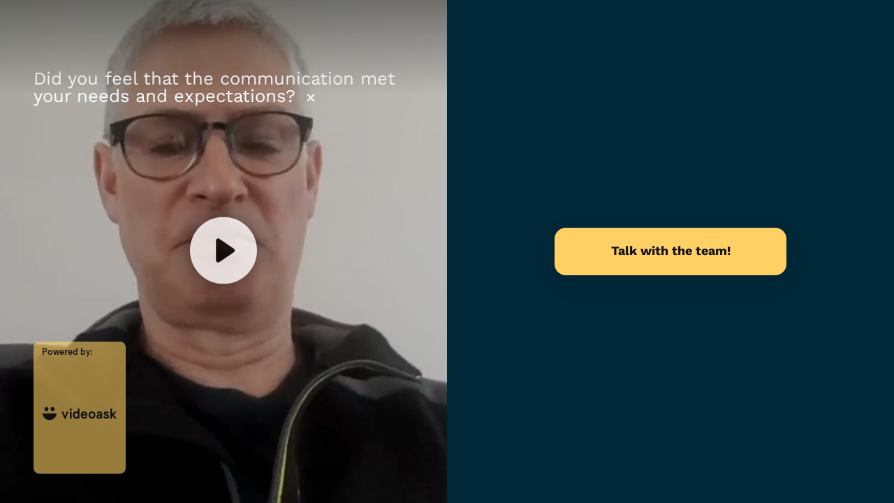

--- FILE ---
content_type: text/html; charset=utf-8
request_url: https://www.videoask.com/fdqheijux
body_size: 9414
content:
<!DOCTYPE html><html lang="en"><head><meta charSet="utf-8"/><meta content="width=device-width, initial-scale=1, shrink-to-fit=no" name="viewport"/><title>Rob Munro</title><link href="https://www.videoask.com/fdqheijux" rel="canonical"/><meta content="https://www.videoask.com/fdqheijux" property="og:url"/><meta content="Typeform" name="author"/><meta content="noindex,nofollow" name="robots"/><link href="/static/renderer/icons/apple-icon-57x57.png" rel="apple-touch-icon" sizes="57x57"/><link href="/static/renderer/icons/apple-icon-60x60.png" rel="apple-touch-icon" sizes="60x60"/><link href="/static/renderer/icons/apple-icon-72x72.png" rel="apple-touch-icon" sizes="72x72"/><link href="/static/renderer/icons/apple-icon-76x76.png" rel="apple-touch-icon" sizes="76x76"/><link href="/static/renderer/icons/apple-icon-114x114.png" rel="apple-touch-icon" sizes="114x114"/><link href="/static/renderer/icons/apple-icon-120x120.png" rel="apple-touch-icon" sizes="120x120"/><link href="/static/renderer/icons/apple-icon-144x144.png" rel="apple-touch-icon" sizes="144x144"/><link href="/static/renderer/icons/apple-icon-152x152.png" rel="apple-touch-icon" sizes="152x152"/><link href="/static/renderer/icons/apple-icon-180x180.png" rel="apple-touch-icon" sizes="180x180"/><meta content="/static/renderer/icons/ms-icon-144x144.png" name="msapplication-TileImage"/><link href="/static/renderer/icons/favicon-32x32.png" rel="icon" sizes="32x32" type="image/png"/><link href="/static/renderer/icons/favicon-96x96.png" rel="icon" sizes="96x96" type="image/png"/><link href="/static/renderer/icons/favicon-16x16.png" rel="icon" sizes="16x16" type="image/png"/><link href="/static/renderer/icons/android-icon-192x192.png" rel="icon" sizes="192x192" type="image/png"/><meta content="video ask, video forms, video form, video data collection, video contact forms, video contact form, video feedback, video testimonials, testimonials, contact forms, video survey, video surveys, video training, video question, video questions, video interview, video recruting, typeform" name="keywords"/><meta content="Rob Munro" property="og:title"/><meta content="website" property="og:type"/><meta content="https://res.cloudinary.com/videoask/image/fetch/t_social-image-without-play-button/https://media.videoask.com/transcoded/f9c21e2f-ed81-4d5f-93ba-1e15335f3e56/thumbnails/image.0000002.jpg" property="og:image"/><meta content="1200" property="og:image:width"/><meta content="630" property="og:image:height"/><meta content="Rob Munro" name="twitter:title"/><meta content="https://res.cloudinary.com/videoask/image/fetch/t_social-image-without-play-button/https://media.videoask.com/transcoded/f9c21e2f-ed81-4d5f-93ba-1e15335f3e56/thumbnails/image.0000002.jpg" name="twitter:image"/><meta content="player" name="twitter:card"/><meta content="https://www.videoask.com/fdqheijux?embed_type=twitter_card" name="twitter:player"/><meta content="480" name="twitter:player:width"/><meta content="600" name="twitter:player:height"/><meta content="VideoAsk" property="og:site_name"/><meta content="865929553830987" property="fb:app_id"/><meta content="@typeform" name="twitter:site"/><meta content="Powered by VideoAsk - Build instant trust, put a face on your brand, and have more personal interactions at scale." property="og:description"/><meta content="Powered by VideoAsk - Build instant trust, put a face on your brand, and have more personal interactions at scale." name="twitter:description"/><script type="application/ld+json">{"@context":"https://schema.org","@type":"VideoObject","name":"Rob Munro","description":"Is five stars. I can't speak highly enough. I get a response from Eddie. Whatever time of the day, whatever day of the week, it is top quality customer service.","thumbnailUrl":["https://res.cloudinary.com/videoask/image/fetch/t_social-image-without-play-button-without-branding/https://media.videoask.com/transcoded/f9c21e2f-ed81-4d5f-93ba-1e15335f3e56/thumbnails/image.0000002.jpg","https://res.cloudinary.com/videoask/image/fetch/t_social-image-without-play-button-without-branding/https://media.videoask.com/transcoded/f9c21e2f-ed81-4d5f-93ba-1e15335f3e56/thumbnails/image.0000002.jpg","https://res.cloudinary.com/videoask/image/fetch/t_social-image-without-play-button-without-branding/https://media.videoask.com/transcoded/f9c21e2f-ed81-4d5f-93ba-1e15335f3e56/thumbnails/image.0000002.jpg"],"uploadDate":"2024-05-31T08:25:57.143226Z","contentUrl":"https://media.videoask.com/transcoded/f9c21e2f-ed81-4d5f-93ba-1e15335f3e56/video.mp4?token=eyJhbGciOiJSUzI1NiIsInR5cCI6IkpXVCJ9.eyJtZWRpYV9pZCI6ImY5YzIxZTJmLWVkODEtNGQ1Zi05M2JhLTFlMTUzMzVmM2U1NiIsImV4cCI6MTc2NzA1NjU1MX0.[base64]","embedUrl":"https://www.videoask.com/fdqheijux"}</script><link href="http://videoask-api-wsgi.prod.svc.cluster.local/oembed?url=https%3A//www.videoask.com/fdqheijux&amp;format=json" rel="alternate" title="Rob Munro oEmbed Profile" type="application/json+oembed"/><meta name="next-head-count" content="40"/><meta charSet="utf-8"/><meta content="notranslate" name="google"/><meta content="#111111" name="theme-color"/><meta content="#111111" name="msapplication-TileColor"/><meta content="strict-origin-when-cross-origin" name="referrer"/><link href="https://font.typeform.com/dist/font.css?ver=4.9.6" media="all" rel="stylesheet" type="text/css"/><noscript data-n-css=""></noscript><script defer="" nomodule="" src="https://static.videoask.com/_next/static/chunks/polyfills-c67a75d1b6f99dc8.js"></script><script src="https://static.videoask.com/_next/static/chunks/webpack-78315e3aeb44fb7e.js" defer=""></script><script src="https://static.videoask.com/_next/static/chunks/framework-ceaafd284653a06d.js" defer=""></script><script src="https://static.videoask.com/_next/static/chunks/main-df84b927209038dc.js" defer=""></script><script src="https://static.videoask.com/_next/static/chunks/pages/_app-b0de30bb8241cdab.js" defer=""></script><script src="https://static.videoask.com/_next/static/chunks/2edb282b-1b4bf9d10bccd408.js" defer=""></script><script src="https://static.videoask.com/_next/static/chunks/507-afaa117cd6adfa7d.js" defer=""></script><script src="https://static.videoask.com/_next/static/chunks/265-122cbb07f75b0d41.js" defer=""></script><script src="https://static.videoask.com/_next/static/chunks/722-28f94a4517e50a18.js" defer=""></script><script src="https://static.videoask.com/_next/static/chunks/616-3dc20c9206d3af37.js" defer=""></script><script src="https://static.videoask.com/_next/static/chunks/876-e5dd4043ea0da51b.js" defer=""></script><script src="https://static.videoask.com/_next/static/chunks/393-fe28e027b1803ef3.js" defer=""></script><script src="https://static.videoask.com/_next/static/chunks/pages/sharing/form-55c99ed12ec980cd.js" defer=""></script><script src="https://static.videoask.com/_next/static/NSp3vQH1ja7E07Abbm5F6/_buildManifest.js" defer=""></script><script src="https://static.videoask.com/_next/static/NSp3vQH1ja7E07Abbm5F6/_ssgManifest.js" defer=""></script><style data-styled="" data-styled-version="5.3.9">.hkUZLD{-webkit-align-items:center;-webkit-box-align:center;-ms-flex-align:center;align-items:center;-webkit-animation:fWWQhU 0.4s ease-out;animation:fWWQhU 0.4s ease-out;background-color:#111111;border:3px solid transparent;border-radius:50%;box-shadow:0 10px 30px 0 rgba(0,0,0,0.21);color:#ffffff;display:-webkit-box;display:-webkit-flex;display:-ms-flexbox;display:flex;-webkit-flex-direction:column;-ms-flex-direction:column;flex-direction:column;-webkit-flex-shrink:0;-ms-flex-negative:0;flex-shrink:0;height:160px;-webkit-box-pack:center;-webkit-justify-content:center;-ms-flex-pack:center;justify-content:center;padding-top:10px;position:relative;width:160px;}/*!sc*/
data-styled.g14[id="Loader__CircleShape-sc-1l8irpi-0"]{content:"hkUZLD,"}/*!sc*/
.aplng{-webkit-animation:eoUyJr 0.5s infinite linear;animation:eoUyJr 0.5s infinite linear;-webkit-animation-delay:-4s;animation-delay:-4s;border:2px solid transparent;border-radius:50%;border-right-color:#FFD064;border-right-color:#7D00FE;display:inline-block;height:110%;pointer-events:none;position:absolute;right:-5%;top:-5%;-webkit-user-select:none;-moz-user-select:none;-ms-user-select:none;user-select:none;width:110%;}/*!sc*/
data-styled.g15[id="Loader__Spin-sc-1l8irpi-1"]{content:"aplng,"}/*!sc*/
body{overflow:hidden;}/*!sc*/
html,body,#__next,#root{height:100%;}/*!sc*/
data-styled.g29[id="sc-global-DLCQg1"]{content:"sc-global-DLCQg1,"}/*!sc*/
@font-face{font-family:'favorit-pro';font-weight:700;font-style:normal;font-display:block;src:url('https://font.typeform.com/dist/fonts/favorit/FavoritPro-Bold.eot');src:url('https://font.typeform.com/dist/fonts/favorit/FavoritPro-Bold.eot?#iefix') format('embedded-opentype'),url('https://font.typeform.com/dist/fonts/favorit/FavoritPro-Bold.woff2') format('woff2'),url('https://font.typeform.com/dist/fonts/favorit/FavoritPro-Bold.woff') format('woff'),url('https://font.typeform.com/dist/fonts/favorit/FavoritPro-Bold.ttf') format('truetype');}/*!sc*/
@font-face{font-family:'favorit-pro';font-weight:500;font-style:normal;font-display:block;src:url('https://font.typeform.com/dist/fonts/favorit/FavoritPro-Medium.eot');src:url('https://font.typeform.com/dist/fonts/favorit/FavoritPro-Medium.eot?#iefix') format('embedded-opentype'),url('https://font.typeform.com/dist/fonts/favorit/FavoritPro-Medium.woff2') format('woff2'),url('https://font.typeform.com/dist/fonts/favorit/FavoritPro-Medium.woff') format('woff'),url('https://font.typeform.com/dist/fonts/favorit/FavoritPro-Medium.ttf') format('truetype');}/*!sc*/
@font-face{font-family:'favorit-pro';font-weight:400;font-style:normal;font-display:block;src:url('https://font.typeform.com/dist/fonts/favorit/FavoritPro-Regular.eot');src:url('https://font.typeform.com/dist/fonts/favorit/FavoritPro-Regular.eot?#iefix') format('embedded-opentype'),url('https://font.typeform.com/dist/fonts/favorit/FavoritPro-Regular.woff2') format('woff2'),url('https://font.typeform.com/dist/fonts/favorit/FavoritPro-Regular.woff') format('woff'),url('https://font.typeform.com/dist/fonts/favorit/FavoritPro-Regular.ttf') format('truetype');}/*!sc*/
@font-face{font-family:'favorit-pro';font-weight:300;font-style:normal;font-display:block;src:url('https://font.typeform.com/dist/fonts/favorit/FavoritPro-Book.eot');src:url('https://font.typeform.com/dist/fonts/favorit/FavoritPro-Book.eot?#iefix') format('embedded-opentype'),url('https://font.typeform.com/dist/fonts/favorit/FavoritPro-Book.woff2') format('woff2'),url('https://font.typeform.com/dist/fonts/favorit/FavoritPro-Book.woff') format('woff'),url('https://font.typeform.com/dist/fonts/favorit/FavoritPro-Book.ttf') format('truetype');}/*!sc*/
@font-face{font-family:'favorit-pro';font-weight:200;font-style:normal;font-display:block;src:url('https://font.typeform.com/dist/fonts/favorit/FavoritPro-Light.eot');src:url('https://font.typeform.com/dist/fonts/favorit/FavoritPro-Light.eot?#iefix') format('embedded-opentype'),url('https://font.typeform.com/dist/fonts/favorit/FavoritPro-Light.woff2') format('woff2'),url('https://font.typeform.com/dist/fonts/favorit/FavoritPro-Light.woff') format('woff'),url('https://font.typeform.com/dist/fonts/favorit/FavoritPro-Light.ttf') format('truetype');}/*!sc*/
body{background:#002839;font-family:Work Sans;font-feature-settings:'ss04' on;margin:0;padding:0;-webkit-transform:none;-ms-transform:none;transform:none;}/*!sc*/
data-styled.g30[id="sc-global-iEDSUG1"]{content:"sc-global-iEDSUG1,"}/*!sc*/
.jFiyoK{-moz-osx-font-smoothing:grayscale;-webkit-font-smoothing:antialiased;-webkit-overflow-scrolling:touch;-webkit-tap-highlight-color:rgba(0,0,0,0);box-sizing:border-box;color:white;font-size:14px;font-weight:400;line-height:20px;position:relative;height:100%;overflow:hidden;}/*!sc*/
.jFiyoK *,.jFiyoK *:before,.jFiyoK *:after{box-sizing:inherit;}/*!sc*/
.jFiyoK a{-webkit-text-decoration:none;text-decoration:none;}/*!sc*/
.jFiyoK input,.jFiyoK button,.jFiyoK textarea{font-family:inherit;}/*!sc*/
data-styled.g31[id="base-styles__BaseStylesRoot-sc-1gok04t-0"]{content:"jFiyoK,"}/*!sc*/
.ieFlaK{background:#002839;-webkit-align-items:center;-webkit-box-align:center;-ms-flex-align:center;align-items:center;display:-webkit-box;display:-webkit-flex;display:-ms-flexbox;display:flex;-webkit-flex-direction:column;-ms-flex-direction:column;flex-direction:column;height:100%;-webkit-box-pack:center;-webkit-justify-content:center;-ms-flex-pack:center;justify-content:center;width:100%;}/*!sc*/
data-styled.g111[id="loading-screen__Wrapper-sc-8tqv33-0"]{content:"ieFlaK,"}/*!sc*/
@-webkit-keyframes fWWQhU{from{opacity:0;-webkit-transform:translateY(30px);-ms-transform:translateY(30px);transform:translateY(30px);}to{opacity:1;-webkit-transform:translateY(0px);-ms-transform:translateY(0px);transform:translateY(0px);}}/*!sc*/
@keyframes fWWQhU{from{opacity:0;-webkit-transform:translateY(30px);-ms-transform:translateY(30px);transform:translateY(30px);}to{opacity:1;-webkit-transform:translateY(0px);-ms-transform:translateY(0px);transform:translateY(0px);}}/*!sc*/
data-styled.g413[id="sc-keyframes-fWWQhU"]{content:"fWWQhU,"}/*!sc*/
@-webkit-keyframes eoUyJr{from{-webkit-transform:rotate(0deg);-ms-transform:rotate(0deg);transform:rotate(0deg);}to{-webkit-transform:rotate(360deg);-ms-transform:rotate(360deg);transform:rotate(360deg);}}/*!sc*/
@keyframes eoUyJr{from{-webkit-transform:rotate(0deg);-ms-transform:rotate(0deg);transform:rotate(0deg);}to{-webkit-transform:rotate(360deg);-ms-transform:rotate(360deg);transform:rotate(360deg);}}/*!sc*/
data-styled.g414[id="sc-keyframes-eoUyJr"]{content:"eoUyJr,"}/*!sc*/
</style></head><body><div id="__next" data-reactroot=""><div font-family="Work Sans" role="main" class="base-styles__BaseStylesRoot-sc-1gok04t-0 jFiyoK"><link data-qa="custom-font" href="https://font.typeform.com/dist/google/work-sans/index.css" media="all" rel="stylesheet" type="text/css"/><div class="loading-screen__Wrapper-sc-8tqv33-0 ieFlaK"><div class="Loader__CircleShape-sc-1l8irpi-0 hkUZLD"><span class="Loader__Spin-sc-1l8irpi-1 aplng"></span><svg fill="none" height="49" width="114" xmlns="http://www.w3.org/2000/svg"><path d="M0 8.097h3.452l3.534 9.085 3.535-9.085h3.451L8.146 22.014h-2.32L0 8.097zM30.242 22.235c-2.043 0-3.617-.645-4.721-1.933-1.086-1.307-1.63-3.056-1.63-5.247 0-2.19.544-3.93 1.63-5.218 1.104-1.307 2.678-1.96 4.721-1.96.682 0 1.335.146 1.961.44.626.295 1.095.645 1.408 1.05V2.464h3.424v19.55h-3.424v-1.436c-.22.405-.644.782-1.27 1.132-.607.35-1.307.525-2.099.525zm.47-2.927c.939 0 1.703-.368 2.292-1.105.607-.754.911-1.804.911-3.148 0-1.343-.304-2.383-.911-3.12-.59-.755-1.353-1.132-2.292-1.132-.939 0-1.712.377-2.32 1.132-.607.736-.91 1.777-.91 3.12 0 1.326.303 2.366.91 3.12.608.755 1.381 1.133 2.32 1.133zM46.316 22.235c-1.509 0-2.77-.35-3.783-1.05a6.552 6.552 0 01-2.209-2.706 8.82 8.82 0 01-.69-3.424c0-1.178.23-2.31.69-3.396a6.33 6.33 0 012.21-2.706c1.012-.718 2.273-1.077 3.782-1.077 1.455 0 2.67.35 3.645 1.05.976.68 1.694 1.546 2.154 2.595.46 1.05.69 2.126.69 3.23v1.409h-9.802c.037.534.193 1.04.47 1.519.294.478.699.874 1.214 1.187.534.294 1.142.442 1.823.442 1.399 0 2.53-.663 3.396-1.988l2.734 1.436c-1.326 2.319-3.433 3.479-6.324 3.479zm3.259-8.67c-.184-.848-.543-1.538-1.077-2.072-.534-.534-1.261-.8-2.181-.8-.884 0-1.62.285-2.21.856a3.672 3.672 0 00-1.076 2.015h6.544zM61.948 22.235c-1.38 0-2.586-.322-3.617-.967a6.656 6.656 0 01-2.402-2.595c-.552-1.105-.829-2.31-.829-3.618 0-1.307.277-2.503.829-3.59a6.607 6.607 0 012.402-2.622c1.031-.645 2.237-.967 3.617-.967 1.381 0 2.587.322 3.618.967a6.412 6.412 0 012.374 2.623c.571 1.086.856 2.282.856 3.59 0 1.306-.285 2.512-.856 3.617a6.455 6.455 0 01-2.374 2.595c-1.031.645-2.237.967-3.618.967zm0-2.927c1.123 0 1.989-.414 2.596-1.243.626-.828.939-1.831.939-3.01 0-1.178-.313-2.181-.939-3.01-.607-.828-1.473-1.242-2.596-1.242-1.122 0-1.997.414-2.623 1.243-.607.828-.91 1.831-.91 3.01 0 1.178.303 2.18.91 3.01.626.828 1.5 1.242 2.623 1.242zM75.593 22.235c-1.234 0-2.246-.368-3.038-1.105-.792-.736-1.187-1.776-1.187-3.12 0-.902.248-1.694.745-2.375.497-.7 1.197-1.233 2.099-1.601.902-.387 1.933-.58 3.092-.58h2.32v-.608c0-.736-.23-1.288-.69-1.656-.46-.368-1.04-.553-1.74-.553-.534 0-1.022.157-1.463.47-.424.294-.737.782-.94 1.463l-2.899-.828c.332-1.16.976-2.09 1.933-2.789.976-.718 2.099-1.077 3.369-1.077 1.804 0 3.203.451 4.197 1.353.994.884 1.491 2.375 1.491 4.473v8.312h-2.65l-.36-1.767c-1.086 1.325-2.512 1.988-4.28 1.988zm.469-2.79c.589 0 1.15-.128 1.684-.386a3.332 3.332 0 001.326-1.077c.35-.478.524-1.03.524-1.656v-.304h-2.513c-.828 0-1.472.166-1.932.497-.442.313-.663.8-.663 1.463 0 .387.138.727.414 1.022.276.295.663.442 1.16.442zM91.915 22.235c-3.13 0-5.173-1.39-6.13-4.17l3.092-1.077c.258.81.636 1.4 1.133 1.768.497.368 1.168.552 2.015.552.663 0 1.206-.12 1.63-.36.441-.257.662-.58.662-.966 0-.368-.211-.662-.635-.883-.423-.24-1.187-.479-2.292-.718-3.13-.681-4.694-2.172-4.694-4.473 0-.792.23-1.492.69-2.1a4.415 4.415 0 011.823-1.435 6.106 6.106 0 012.43-.497c2.485 0 4.298 1.04 5.439 3.12l-2.457 1.712c-.663-1.27-1.648-1.905-2.955-1.905-.478 0-.902.11-1.27.331-.35.221-.525.507-.525.856 0 .369.175.672.525.912.35.239 1.013.46 1.988.662 1.73.332 3.01.82 3.839 1.464.847.626 1.27 1.537 1.27 2.733 0 1.381-.535 2.476-1.602 3.286-1.05.792-2.375 1.188-3.976 1.188zM101.141 2.464h3.423v10.797l4.557-5.164h4.142l-5.937 6.379 6.572 7.538h-4.142l-5.192-6.323v6.323h-3.423V2.464zM18.639 6.302c-.626 0-1.15-.211-1.574-.635-.424-.423-.635-.948-.635-1.574 0-.626.211-1.15.635-1.574.423-.423.948-.635 1.574-.635.626 0 1.15.212 1.574.635.423.424.635.948.635 1.574 0 .626-.212 1.15-.635 1.574-.424.424-.948.635-1.574.635zm-1.712 1.795h3.424v13.917h-3.424V8.097zM73.531 42.776c-1.182 0-1.789-.968-1.789-2.157 0-1.19.596-2.105 1.79-2.105 1.213 0 1.788.958 1.788 2.105-.01 1.21-.617 2.157-1.789 2.157zm-11.565-4.262c.692 0 .98.4.98.747 0 .842-.863 1.21-2.663 1.263 0-1.042.596-2.01 1.683-2.01zm-7.668 4.262c-1.118 0-1.587-.905-1.587-2.157 0-1.242.48-2.105 1.587-2.105 1.129 0 1.661.895 1.661 2.105 0 1.263-.553 2.157-1.661 2.157zm-9.457-5.493h-1.747l2.897 6.608c-.554 1.221-.852 1.526-1.235 1.526-.405 0-.788-.326-1.065-.61l-.767 1.01a2.738 2.738 0 001.97.863c.916 0 1.619-.526 2.024-1.473l3.344-7.934h-1.715l-1.746 4.735-1.96-4.725zm46.262 1.231c.852 0 1.023.58 1.023 1.936v3.568h1.512v-4.504c0-1.62-1.118-2.326-2.151-2.326-.916 0-1.757.569-2.226 1.62-.266-1.01-1.118-1.62-2.109-1.62-.862 0-1.725.548-2.194 1.568v-1.473h-1.512v6.724h1.513v-2.872c0-1.453.766-2.62 1.81-2.62.852 0 1.012.578 1.012 1.935v3.568h1.512l-.01-2.883c0-1.453.777-2.62 1.82-2.62zm-11.32-1.23H78.27v6.723h1.513V41.43c0-1.63.724-2.736 1.8-2.736.276 0 .51.01.766.116l.235-1.589c-.192-.021-.362-.042-.533-.042-1.065 0-1.832.726-2.279 1.663v-1.558h.01zm-6.252-.106c-2.002 0-3.354 1.515-3.354 3.43 0 1.99 1.373 3.473 3.354 3.473 2.013 0 3.387-1.526 3.387-3.473-.01-1.925-1.406-3.43-3.387-3.43zm-11.48 5.598c-.788 0-1.374-.4-1.619-1.21 2.002-.084 3.962-.568 3.962-2.326 0-1.01-1.001-2.052-2.439-2.052-1.938 0-3.248 1.568-3.248 3.43 0 1.948 1.288 3.473 3.216 3.473 1.342 0 2.194-.536 2.865-1.315l-.735-.99c-.777.79-1.257.99-2.002.99zm-7.455-5.598c-.767 0-1.533.442-1.832 1.136v-1.03h-1.512v9.364h1.512v-3.346c.32.484 1.055.8 1.704.8 2.013 0 3.078-1.484 3.078-3.483-.01-1.978-1.054-3.441-2.95-3.441zM43.99 34.589h-7.135v1.463h2.79v7.955h1.587v-7.955h2.758v-1.463zm22.482 2.694h-.906v1.347h.906v5.377h1.512V38.63h1.47v-1.347h-1.47v-1.052c0-.674.277-.905.905-.905.234 0 .447.063.735.158l.34-1.263c-.276-.158-.83-.221-1.192-.221-1.448 0-2.3.863-2.3 2.357v.926zM24.771 44.292c-.37 0-.723-.084-1.06-.253-.33-.168-.566-.361-.71-.578v.735H22v-8.531h1v3.217c.201-.257.458-.462.771-.614.314-.161.647-.242 1-.242.579 0 1.073.137 1.482.41.41.265.72.635.928 1.109.21.474.314 1.012.314 1.614 0 .603-.105 1.141-.314 1.615a2.548 2.548 0 01-.928 1.12c-.41.266-.903.398-1.482.398zm-.096-.891c.554 0 .988-.205 1.301-.615.322-.418.482-.96.482-1.627 0-.666-.16-1.205-.482-1.614-.313-.418-.747-.627-1.301-.627-.546 0-.98.209-1.301.627-.314.41-.47.948-.47 1.614 0 .667.156 1.21.47 1.627.313.41.747.615 1.301.615zM30.223 44.051l-2.193-5.928h1.024l1.675 4.555 1.567-4.555h1.012l-3.049 8.531h-.976l.94-2.603z" fill="#fff"></path></svg></div></div></div></div><script id="__NEXT_DATA__" type="application/json">{"props":{"pageProps":{"overrides":{"hideProgressControls":false,"hideTextClose":false,"pauseAutoPlay":false,"shouldAutoplay":false,"hideHeaderFooterBackground":false,"hideTitle":false,"videoFirst":false,"audioFirst":false,"fitVideo":false,"letItSnow":false},"canonicalUrl":"https://www.videoask.com/fdqheijux","hideUpload":false,"hideScreenshare":false,"justVideo":false,"buttonRadius":16,"isPreview":false,"hidePreviewBanner":false,"skipRedirect":false,"avoidBarebones":false,"userAgent":"Mozilla/5.0 (Macintosh; Intel Mac OS X 10_15_7) AppleWebKit/537.36 (KHTML, like Gecko) Chrome/131.0.0.0 Safari/537.36; ClaudeBot/1.0; +claudebot@anthropic.com)","hideCaptionsPrePlayback":false,"hidePlay":false,"forceRecTime":false,"isKiosk":false,"removeFileLimit":false,"darkText":false,"isFullscreen":false,"isFormAuthor":false,"locale":"en-US","hideBranding":false,"theme":{"primary":"#FFD064","secondary":"#36CF71","background":"#002839","foreground":"#ffffff","foregroundButton":"#111111","foregroundSecondaryButton":"#ffffff","fontFamily":"Work Sans","goodbyeForeground":"#ffffff"},"form":{"are_answers_public":false,"are_messages_public":false,"author_id":"520db066-cd21-4bf0-80af-ed803732b4b2","created_at":"2024-05-27T18:29:38.668356Z","folder_id":"d6920e9f-34c9-4f0e-b8f5-598049ce7361","form_id":"eb07b624-9302-4087-b004-487edb30255c","hide_branding":false,"idle_deadline_time_in_minutes":60,"metadata":{"primary_color":"#FFD064","secondary_color":"#36CF71","background_color":"#002839","font_family":"Work Sans","font_value":"Apercu Pro","locale":"en-US","transcription_locale":"en-US","filter_profanities":false,"show_form_title":false,"live_recording":true,"show_overlay_close_button":true,"show_player_controls":true,"show_subtitles_by_default":false,"is_feedback_enabled":false,"pause_autoplay":false,"enhance_video_button":false,"overlay_text_color":"#FFFFFF","square_button_radius":16,"expired_at_timezone":"Europe/Stockholm","has_ever_been_published":true},"notifications":{"send_contact_message_emails":true},"organization_id":"3561c765-4bfb-4543-bb8a-31110f817ec4","organization_name":"","questions":[{"allow_multiple_selection":false,"collect_contact_information":false,"created_at":"2024-05-27T18:31:03.623099Z","form_id":"eb07b624-9302-4087-b004-487edb30255c","gif":"https://media.videoask.com/transcoded/f9c21e2f-ed81-4d5f-93ba-1e15335f3e56/thumbnails/preview.gif","label":"1 Did you feel that the...","logic_actions":[{"action":"jump","details":{"to":{"type":"question","value":"75c5df53-d340-4293-bb10-2022a5d195e6"}},"condition":{"op":"always","vars":[]}}],"media_id":"f9c21e2f-ed81-4d5f-93ba-1e15335f3e56","media_duration":15,"media_type":"video","media_url":"https://media.videoask.com/transcoded/f9c21e2f-ed81-4d5f-93ba-1e15335f3e56/video.mp4?token=eyJhbGciOiJSUzI1NiIsInR5cCI6IkpXVCJ9.eyJtZWRpYV9pZCI6ImY5YzIxZTJmLWVkODEtNGQ1Zi05M2JhLTFlMTUzMzVmM2U1NiIsImV4cCI6MTc2NzA1NjU1MX0.[base64]","metadata":{"custom_type":"button","text":"Did you feel that the communication met your needs and expectations?","darken_text_background":true,"fit_video":false,"disable_data_collection":true,"text_reveal_delay_time":0,"text_fade_delay_time":3,"overlay_text_size":2},"poll_options":[{"id":"47094ae9-0d2e-47d8-8338-7ae30e00b743","option_id":"47094ae9-0d2e-47d8-8338-7ae30e00b743","content":"Talk with the team!","ref":"198721fb-c9c1-41e4-81af-76de087b2f63"}],"question_id":"3911533e-b771-4840-ae4d-598a74199c2b","share_id":"fdqheijux","share_url":"https://www.videoask.com/fdqheijux","thumbnail":"https://media.videoask.com/transcoded/f9c21e2f-ed81-4d5f-93ba-1e15335f3e56/thumbnails/image.0000002.jpg","transcode_status":"completed","transcribe_status":"completed","transcription":"Is five stars. I can't speak highly enough. I get a response from Eddie. Whatever time of the day, whatever day of the week, it is top quality customer service.","transcription_data":[{"words":[{"word":"Is","end_time":0.7,"start_time":0.1},{"word":"five","end_time":1.2,"start_time":0.8},{"word":"stars.","end_time":2,"start_time":1.2},{"word":"I","end_time":3.5,"start_time":3.3},{"word":"can't","end_time":3.8,"start_time":3.6},{"word":"speak","end_time":4,"start_time":3.8},{"word":"highly","end_time":4.4,"start_time":4.1},{"word":"enough.","end_time":4.8,"start_time":4.4},{"word":"I","end_time":5,"start_time":4.8},{"word":"get","end_time":5.1,"start_time":5},{"word":"a","end_time":5.3,"start_time":5.2},{"word":"response","end_time":6.2,"start_time":5.3},{"word":"from","end_time":7.2,"start_time":6.5},{"word":"Eddie.","end_time":7.8,"start_time":7.3},{"word":"Whatever","end_time":8.3,"start_time":7.8},{"word":"time","end_time":8.5,"start_time":8.3},{"word":"of","end_time":8.6,"start_time":8.5},{"word":"the","end_time":8.8,"start_time":8.6},{"word":"day,","end_time":8.9,"start_time":8.8},{"word":"whatever","end_time":9.3,"start_time":9},{"word":"day","end_time":9.5,"start_time":9.4},{"word":"of","end_time":9.6,"start_time":9.5},{"word":"the","end_time":9.8,"start_time":9.6},{"word":"week,","end_time":10.1,"start_time":9.8},{"word":"it","end_time":10.3,"start_time":10.2},{"word":"is","end_time":10.8,"start_time":10.4},{"word":"top","end_time":11.4,"start_time":10.9},{"word":"quality","end_time":12.2,"start_time":11.5},{"word":"customer","end_time":12.8,"start_time":12.3},{"word":"service.","end_time":12.9,"start_time":12.8}],"confidence":0.938342,"transcript":"Is five stars. I can't speak highly enough. I get a response from Eddie. Whatever time of the day, whatever day of the week, it is top quality customer service."}],"type":"poll","updated_at":"2024-05-27T18:41:51.086240Z"},{"allowed_answer_media_types":["text"],"collect_contact_information":false,"created_at":"2024-05-27T18:31:03.623099Z","form_id":"eb07b624-9302-4087-b004-487edb30255c","label":"2","logic_actions":[{"action":"jump","details":{"to":{"type":"goodbye","value":"default"}},"condition":{"op":"always","vars":[]}}],"media_id":"c5d12cbb-e5d8-48c9-b8cc-0b8350c405e0","media_type":"video","media_url":"https://videos.pexels.com/video-files/854002/854002-sd_960_540_24fps.mp4","metadata":{"custom_type":"calendly","calendly_url":"https://calendly.com/d/ck6b-bms-jwg/discovery-call","text":"","darken_text_background":true,"fit_video":false,"text_reveal_delay_time":0,"text_fade_delay_time":3,"overlay_text_size":2},"question_id":"75c5df53-d340-4293-bb10-2022a5d195e6","share_id":"fdqheijux","share_url":"https://www.videoask.com/fdqheijux","thumbnail":"https://images.pexels.com/videos/854002/free-video-854002.jpg?auto=compress\u0026amp;cs=tinysrgb\u0026amp;fit=crop\u0026amp;h=630\u0026amp;w=1200","title":"(Copy)","transcode_status":"completed","transcribe_status":"completed","type":"standard","updated_at":"2024-05-27T18:57:12.435204Z"}],"requires_consent":false,"requires_contact_email":false,"requires_contact_info":false,"requires_contact_name":false,"requires_contact_phone_number":false,"requires_contact_product_name":false,"share_id":"fdqheijux","share_url":"https://www.videoask.com/fdqheijux","show_consent":false,"show_footnote":false,"show_contact_email":false,"show_contact_name":false,"show_contact_phone_number":false,"show_contact_product_name":false,"show_goodbye_ad":true,"status":"published","title":"Rob Munro","updated_at":"2024-05-31T08:25:57.143226Z","is_password_protected":false,"drop_off_analysis":true,"is_respondent_confirmation_email_enabled":false,"reply_media_time_limit":300},"formUrl":"/fdqheijux","twitterPlayerUrl":"https://www.videoask.com/fdqheijux?embed_type=twitter_card","showGoodbyeAd":true,"letItSnow":false,"videoFirst":false,"audioFirst":false,"liveRecording":true,"globalMediaPlayerProps":{"buttonRadius":16,"letItSnow":false,"videoFirst":false,"audioFirst":false,"liveRecording":true,"hideBranding":false,"hideProgressControls":false,"textSize":5,"textColor":"#FFFFFF","hideTextClose":false,"pauseAutoPlay":false,"showSubtitlesByDefault":false,"hideHeaderFooterBackground":false,"shareId":"fdqheijux","title":null},"shouldLinkCanonical":true,"hasPaymentQuestion":false,"jsonLd":{"@context":"https://schema.org","@type":"VideoObject","name":"Rob Munro","description":"Is five stars. I can't speak highly enough. I get a response from Eddie. Whatever time of the day, whatever day of the week, it is top quality customer service.","thumbnailUrl":["https://res.cloudinary.com/videoask/image/fetch/t_social-image-without-play-button-without-branding/https://media.videoask.com/transcoded/f9c21e2f-ed81-4d5f-93ba-1e15335f3e56/thumbnails/image.0000002.jpg","https://res.cloudinary.com/videoask/image/fetch/t_social-image-without-play-button-without-branding/https://media.videoask.com/transcoded/f9c21e2f-ed81-4d5f-93ba-1e15335f3e56/thumbnails/image.0000002.jpg","https://res.cloudinary.com/videoask/image/fetch/t_social-image-without-play-button-without-branding/https://media.videoask.com/transcoded/f9c21e2f-ed81-4d5f-93ba-1e15335f3e56/thumbnails/image.0000002.jpg"],"uploadDate":"2024-05-31T08:25:57.143226Z","contentUrl":"https://media.videoask.com/transcoded/f9c21e2f-ed81-4d5f-93ba-1e15335f3e56/video.mp4?token=eyJhbGciOiJSUzI1NiIsInR5cCI6IkpXVCJ9.eyJtZWRpYV9pZCI6ImY5YzIxZTJmLWVkODEtNGQ1Zi05M2JhLTFlMTUzMzVmM2U1NiIsImV4cCI6MTc2NzA1NjU1MX0.[base64]","embedUrl":"https://www.videoask.com/fdqheijux"}},"__N_SSP":true},"page":"/sharing/form","query":{"shareIdType":"f","shareIdValue":"dqheijux"},"buildId":"NSp3vQH1ja7E07Abbm5F6","assetPrefix":"https://static.videoask.com","isFallback":false,"gssp":true,"scriptLoader":[]}</script></body></html>

--- FILE ---
content_type: text/javascript
request_url: https://static.videoask.com/_next/static/NSp3vQH1ja7E07Abbm5F6/_buildManifest.js
body_size: 367
content:
self.__BUILD_MANIFEST=function(s,e,a,r){return{__rewrites:{beforeFiles:[],afterFiles:[{source:"/:locale((?!ref).*)([a-z]+)/:shareIdType([fq]):shareIdValue([a-zA-Z0-9]{8,})",destination:s},{source:"/:shareIdType([fq]):shareIdValue([a-zA-Z0-9]{8,})",destination:s},{source:"/:locale((?!ref).*)([a-z]+)/:shareIdType([fq]):shareIdValue([a-zA-Z0-9]{8,})/:lighthouse(lh)",destination:e},{source:"/:shareIdType([fq]):shareIdValue([a-zA-Z0-9]{8,})/:lighthouse(lh)",destination:e}],fallback:[]},"/_error":["static/chunks/pages/_error-6522175befd520ee.js"],"/blocked-browser":["static/chunks/pages/blocked-browser-add05654a7b18b1f.js"],"/sharing/form":["static/chunks/2edb282b-1b4bf9d10bccd408.js",a,"static/chunks/265-122cbb07f75b0d41.js","static/chunks/722-28f94a4517e50a18.js",r,"static/chunks/876-e5dd4043ea0da51b.js","static/chunks/393-fe28e027b1803ef3.js","static/chunks/pages/sharing/form-55c99ed12ec980cd.js"],"/sharing/lighthouse-form":[a,r,"static/chunks/pages/sharing/lighthouse-form-533d2331397baba1.js"],sortedPages:["/_app","/_error","/blocked-browser",s,e]}}("/sharing/form","/sharing/lighthouse-form","static/chunks/507-afaa117cd6adfa7d.js","static/chunks/616-3dc20c9206d3af37.js"),self.__BUILD_MANIFEST_CB&&self.__BUILD_MANIFEST_CB();

--- FILE ---
content_type: text/javascript
request_url: https://static.videoask.com/_next/static/chunks/616-3dc20c9206d3af37.js
body_size: 133382
content:
(self.webpackChunk_N_E=self.webpackChunk_N_E||[]).push([[616],{19922:function(e,t,n){"use strict";n.d(t,{Rc:function(){return r}});var r=function(e){return"/static/renderer".concat(e)}},37778:function(e,t,n){"use strict";n.d(t,{PA:function(){return u},b2:function(){return d}});var r=n(95235),i=n(64846),o=n.n(i),a=n(72252),s=n(84138);function c(e,t){var n=Object.keys(e);if(Object.getOwnPropertySymbols){var r=Object.getOwnPropertySymbols(e);t&&(r=r.filter(function(t){return Object.getOwnPropertyDescriptor(e,t).enumerable})),n.push.apply(n,r)}return n}function l(e){for(var t=1;t<arguments.length;t++){var n=null!=arguments[t]?arguments[t]:{};t%2?c(Object(n),!0).forEach(function(t){(0,r.Z)(e,t,n[t])}):Object.getOwnPropertyDescriptors?Object.defineProperties(e,Object.getOwnPropertyDescriptors(n)):c(Object(n)).forEach(function(t){Object.defineProperty(e,t,Object.getOwnPropertyDescriptor(n,t))})}return e}var d=function(e){var t=arguments.length>1&&void 0!==arguments[1]?arguments[1]:navigator.userAgent;return(0,s.CY)(t)&&(0,s.tX)(t)&&!e&&!(0,a._S)()},u=function(e){var t=arguments.length>1&&void 0!==arguments[1]?arguments[1]:window.location.host,n=arguments.length>2&&void 0!==arguments[2]?arguments[2]:window.location.hash,i=o()(e,!0);return i.set("host",t),i.set("query",l(l({},i.query),{},(0,r.Z)({},"skip_redirect",!0))),i.set("hash",n),i.set("protocol","localhost"===i.hostname?"http":"https"),"https://links.videoask.com/?link=".concat(encodeURIComponent(i.toString()))}},60458:function(e,t,n){var r=n(72579),i=function(e){return r(e,"hide_branding")||!!r(e,"branding")},o=function(e,t){return"".concat("https://res.cloudinary.com/videoask/image/fetch","/t_").concat(t?"social-image-without-play-button-without-branding":"social-image-without-play-button","/").concat(e)},a=function(e){return r(e,"questions[0].thumbnail")||r(e,"first_question.thumbnail")||"https://www.videoask.com/static/renderer/images/empty-form-thumbnail.png"},s=function(e){var t,n;return t=a(e),n=i(e),o(t,n)},c=function(e){var t=a(e),n=i(e);return[o(t,n?"google-1x1-without-branding":"google-1x1"),o(t,n?"google-4x3-without-branding":"google-4x3"),o(t,n?"google-16x9-without-branding":"google-16x9")]};e.exports={getFormSocialImageWithPlayButton:s,getFormJSONLDThumbnails:c}},57637:function(e,t,n){"use strict";n.d(t,{ZP:function(){return z}});var r=n(95235),i=n(20406),o=n(28526),a=n.n(o),s=n(17681),c=n(72252),l=n(60176),d=n(10923),u=n(56662),p=n(47369),f=n(96252),h=n(48132),m=n(13794),g=n(15772),v=n(64846),b=n.n(v),x=n(34126),y=n(72579),w=n.n(y);function j(e,t){var n=Object.keys(e);if(Object.getOwnPropertySymbols){var r=Object.getOwnPropertySymbols(e);t&&(r=r.filter(function(t){return Object.getOwnPropertyDescriptor(e,t).enumerable})),n.push.apply(n,r)}return n}function O(e){for(var t=1;t<arguments.length;t++){var n=null!=arguments[t]?arguments[t]:{};t%2?j(Object(n),!0).forEach(function(t){(0,r.Z)(e,t,n[t])}):Object.getOwnPropertyDescriptors?Object.defineProperties(e,Object.getOwnPropertyDescriptors(n)):j(Object(n)).forEach(function(t){Object.defineProperty(e,t,Object.getOwnPropertyDescriptor(n,t))})}return e}var P=["contact_name","contact_email","contact_phone_number"],C=function(e){try{return decodeURIComponent(e)}catch(t){return e}},k=function(){var e=arguments.length>0&&void 0!==arguments[0]?arguments[0]:window.location.hash;return x.parse(e.replace("#","").replaceAll(/\+/g,"%2B"))},S=function(){var e=arguments.length>0&&void 0!==arguments[0]?arguments[0]:window.location.href,t=b()(e),n=k(t.hash);return O(O({},x.parse(t.query)),n)},_=function(e){var t,n=arguments.length>1&&void 0!==arguments[1]?arguments[1]:window.location.href,r=S(n),i=w()(e,"variables",[]).map(function(e){return e.key}).filter(function(e){return!P.includes(e)}),o={};return i.forEach(function(e){void 0!==r[e]&&(o[e]=C(r[e]))}),o},I=function(){var e=arguments.length>0&&void 0!==arguments[0]?arguments[0]:window.location.href,t=S(e),n={};P.forEach(function(e){void 0!==t[e]&&(n[e]=C(t[e]))});var r={};if(n.contact_name&&(r.name=n.contact_name),n.contact_email&&(r.email=n.contact_email),n.contact_phone_number){if((0,p.yfz)(n.contact_phone_number))r.phoneNumber=n.contact_phone_number;else{var i="+".concat(n.contact_phone_number.trim());(0,p.yfz)(i)?r.phoneNumber=i:r.phoneNumber=n.contact_phone_number}}return r},E=n(28168);function R(e,t){var n=Object.keys(e);if(Object.getOwnPropertySymbols){var r=Object.getOwnPropertySymbols(e);t&&(r=r.filter(function(t){return Object.getOwnPropertyDescriptor(e,t).enumerable})),n.push.apply(n,r)}return n}function Z(e){for(var t=1;t<arguments.length;t++){var n=null!=arguments[t]?arguments[t]:{};t%2?R(Object(n),!0).forEach(function(t){(0,r.Z)(e,t,n[t])}):Object.getOwnPropertyDescriptors?Object.defineProperties(e,Object.getOwnPropertyDescriptors(n)):R(Object(n)).forEach(function(t){Object.defineProperty(e,t,Object.getOwnPropertyDescriptor(n,t))})}return e}var T=function(e){return e?function(){return Promise.resolve({contact_id:"previewModeFakeContactId",token:"previewModeFakeToken"})}:g.rE},D=function(){var e=arguments.length>0&&void 0!==arguments[0]?arguments[0]:{},t=e.name,n=e.email,r=e.phoneNumber,i=e.variables,o={};return t&&(o.name=t),n&&(0,l.Z)(n)&&(o.email=n),r&&(0,p.yfz)(r)&&(o.phoneNumber=r),i&&Object.keys(i).length>0&&(o.variables=i),o},L=function(e){return function(t){var n=e(),r=(0,E.c3)(n),i=(0,E.CL)(n);if(r||i===E.G.UPLOADING){var o="Are you sure you want to leave without finishing uploading your answer?";return t.returnValue=o,o}return!1}},A=function(e){return function(){var t=e(),n=(0,E.xQ)(t),r=(0,E.jz)(t),i=(0,E.yK)(t);if(n&&r&&!i){var o=(0,E.H4)(t);navigator.sendBeacon("".concat((0,d.kG)(),"/contacts/").concat(n,"/dropped-out?token=").concat(o))}}},z=function(e,t,n,r){var o;return o=(0,i.Z)(a().mark(function i(o,l){var d,g,v;return a().wrap(function(i){for(;;)switch(i.prev=i.next){case 0:if(g=_(t,d=window.location.href),v=I(d),g&&Object.keys(g).length>0&&(v.variables=g),o((0,E.EN)(e,v,n,r)),t){i.next=8;break}return o((0,E.c5)(E.G.ERROR)),i.abrupt("return",null);case 8:if(!(!t.questions||t.questions.length<1)){i.next=11;break}return o((0,E.c5)(E.G.EMPTY_FORM)),i.abrupt("return",null);case 11:return i.abrupt("return",T(n)(t.form_id,D(v)).catch(function(e){if(e instanceof h.oY)return T(n)(t.form_id);throw e}).then(function(i){o((0,E.Qg)(i.contact_id,i.token)),(0,p.nO0)("videoask_contact_created",{contactId:i.contact_id}),(0,u.zv)({id:"contact|".concat(i.contact_id)}),o((0,E.ub)(t)),(0,m.PF9)("videoask_presented")(l),(0,p.YoG)({form:t,contactId:i.contact_id,rendererType:"form",extraPayload:(0,c.ch)()}),r||n?(0,p.feQ)("videoask_previewed",t.author_id,Z({form_share_id:e,form_id:t.form_id,contact_id:i.id},(0,c.ch)())):(0,p.feQ)("videoask_presented",t.author_id,Z({form_share_id:e,form_id:t.form_id,contact_id:i.id,brand_type:(0,f.LE)(t.branding,t.hide_branding)},(0,c.ch)()));var a=l();null!=i&&i.contact_id&&!(0,E.Yh)(a)&&(0,u.Az)({contactId:i.id,event:s.LANDED,form_id:t.form_id,contactToken:(0,E.H4)(a),step_id:(0,E.d1)(a),step_type:s.QUESTION}),(0,p.nO0)("videoask_question_presented",{questionId:t.questions[0].question_id}),window.addEventListener("beforeunload",L(l)),window.addEventListener("unload",A(l));var d=l();return(0,E.T$)(d)?(0,m.hQD)(d,i.contact_id,i.token):null}).catch(function(e){return console.error("[CREATE CONTACT] ".concat(e.name),e),(0,u.BQ)("[CREATE CONTACT] ".concat(e.name),{name:e.name,message:e.message,data:e.data},e),o((0,E.c5)(E.G.ERROR)),null}));case 12:case"end":return i.stop()}},i)})),function(e,t){return o.apply(this,arguments)}}},97646:function(e,t,n){"use strict";var r=n(20406),i=n(95235),o=n(28526),a=n.n(o),s=n(17681),c=n(60176),l=n(72252),d=n(47369),u=n(48132),p=n(56662),f=n(13794),h=n(15772),m=n(28168);function g(e,t){var n=Object.keys(e);if(Object.getOwnPropertySymbols){var r=Object.getOwnPropertySymbols(e);t&&(r=r.filter(function(t){return Object.getOwnPropertyDescriptor(e,t).enumerable})),n.push.apply(n,r)}return n}function v(e){for(var t=1;t<arguments.length;t++){var n=null!=arguments[t]?arguments[t]:{};t%2?g(Object(n),!0).forEach(function(t){(0,i.Z)(e,t,n[t])}):Object.getOwnPropertyDescriptors?Object.defineProperties(e,Object.getOwnPropertyDescriptors(n)):g(Object(n)).forEach(function(t){Object.defineProperty(e,t,Object.getOwnPropertyDescriptor(n,t))})}return e}var b=function(e){var t;return t=(0,r.Z)(a().mark(function t(n,r){var i,o,g,b,x,y,w,j,O,P,C,k,S,_;return a().wrap(function(t){for(;;)switch(t.prev=t.next){case 0:if(n((0,m.gv)(e)),i=r(),o=(0,m.n)(i),g=(0,m.d1)(i),b=o.includes(s.CONTACT_INFO_FIELDS.NAME),x=o.includes(s.CONTACT_INFO_FIELDS.PRODUCT_NAME),y=o.includes(s.CONTACT_INFO_FIELDS.EMAIL),w=o.includes(s.CONTACT_INFO_FIELDS.EMAIL_REQUIRED),j=o.includes(s.CONTACT_INFO_FIELDS.PHONE_NUMBER),O=o.includes(s.CONTACT_INFO_FIELDS.PHONE_NUMBER_REQUIRED),P=o.includes(s.CONTACT_INFO_FIELDS.CONSENT),C=o.includes(s.CONTACT_INFO_FIELDS.CONSENT_REQUIRED),!(y&&(w||e.email)&&!(0,c.Z)(e.email))){t.next=15;break}return n((0,m.he)({email:["Bad email format"]})),t.abrupt("return");case 15:if(!(j&&(O||e.phoneNumber)&&!(0,d.yfz)(e.phoneNumber))){t.next=18;break}return n((0,m.he)({phone_number:["Bad phone number format"]})),t.abrupt("return");case 18:if(!(P&&C&&!e.consentGiven)){t.next=21;break}return n((0,m.he)({consent_given:["You must accept consent"]})),t.abrupt("return");case 21:if((0,m.rS)(i)&&n((0,m.he)()),k=(0,m.xQ)(i),S=(0,m.H4)(i),_=(0,m.Yh)(i),k){t.next=28;break}return n((0,m.c5)(m.G.ERROR)),t.abrupt("return");case 28:var a;return n((0,m.GM)(!0)),_||((0,p.Az)({contactToken:(0,m.H4)(i),contactId:k,event:s.ANSWERED,form_id:(0,m.cY)(i),step_id:(0,m.d1)(i),step_type:s.CONTACT_FORM}),(0,d.feQ)("contact_details_replied",(0,m.fM)(i),v({name:b?!!e.name:"NA",email:y?!!e.email:"NA",product_name:x?!!e.productName:"NA",phone_numer:j?!!e.phoneNumber:"NA",consent_given:P?!!e.consentGiven:"NA",form_share_id:(0,m.wL)(i),form_id:(0,m.cY)(i),contact_id:k},(0,l.ch)()))),(0,f.OHE)()(n,r),t.abrupt("return",((a=_)?function(e){return Promise.resolve(v({contact_id:"fakeContactId"},e))}:h.Tk)(k,S,e).then(function(){if(n((0,m.GM)(!1)),(0,d.nO0)("videoask_contact_updated",v({contactId:k},e)),(0,f.Nsx)()(r),(0,m.Q4)(r()))return(0,f.x1P)(!0)(n,r)}).catch(function(t){if(n((0,m.GM)(!1)),t instanceof u.oY){n((0,m.WR)(g)),n((0,m.c5)(m.G.CONTACT_FORM)),n((0,m.he)(t.data));return}console.error("[UPDATE CONTACT] ".concat(t.name),t),(0,p.BQ)("[UPDATE CONTACT] ".concat(t.name),{name:t.name,message:t.message,contactInfo:e},t),n((0,m.c5)(m.G.ERROR))}));case 32:case"end":return t.stop()}},t)})),function(e,n){return t.apply(this,arguments)}};t.Z=b},46682:function(e,t,n){"use strict";var r=n(95235),i=n(20406),o=n(28526),a=n.n(o),s=n(17681),c=n(47369),l=n(56662),d=n(13794),u=n(28168),p=n(15772);function f(e,t){var n=Object.keys(e);if(Object.getOwnPropertySymbols){var r=Object.getOwnPropertySymbols(e);t&&(r=r.filter(function(t){return Object.getOwnPropertyDescriptor(e,t).enumerable})),n.push.apply(n,r)}return n}function h(e){for(var t=1;t<arguments.length;t++){var n=null!=arguments[t]?arguments[t]:{};t%2?f(Object(n),!0).forEach(function(t){(0,r.Z)(e,t,n[t])}):Object.getOwnPropertyDescriptors?Object.defineProperties(e,Object.getOwnPropertyDescriptors(n)):f(Object(n)).forEach(function(t){Object.defineProperty(e,t,Object.getOwnPropertyDescriptor(n,t))})}return e}var m=function(e,t,n,r,i,o){console.debug("answer fully processed",e),r((0,u.Kk)(t));var a=e.answer_id,s=e.media_type,c=e.type,l=e.input_text,p=e.poll_option_id,f=e.poll_option_content,h=e.poll_options,m=e.share_url,g=e.metadata,v=e.voice_data;if(r((0,u.OS)(t,{answer_id:a,type:c,answer_type:c||s,poll_option_id:p,poll_option_content:f,poll_options:h,input_text:l,share_url:m,metadata:g,voice_data:v})),o(n),(0,u.Q4)(i()))return(0,d.x1P)(!!a)(r,i)},g=function(e){var t;return t=(0,i.Z)(a().mark(function t(n,r){var i,o,f,g,v,b,x,y,w,j,O,P,C,k,S,_,I,E,R,Z,T,D,L,A,z;return a().wrap(function(t){for(;;)switch(t.prev=t.next){case 0:if(n((0,u.MO)(e)),e.type===s.PAYMENT&&n((0,u.gv)({name:e.metadata.payment.name,email:e.metadata.payment.email})),i=r(),o=(0,u.xQ)(i)){t.next=7;break}return n((0,u.c5)(u.G.ERROR)),t.abrupt("return");case 7:if(f=(0,u.Yh)(i),g=(0,u.H4)(i),v=(0,u.d1)(i),b=(0,u.G7)(i),x=(0,u.j9)(i),y=(0,c.iby)(b),w=(0,u.wL)(i),j=(0,u.cY)(i),O=(0,u.fM)(i),P=(0,u.CL)(i),C=(0,u.pb)(i),k=(0,u.eA)(i),S=b.collect_contact_information,_={contactId:o,type:e.type},e.media_type&&(_.mediaType=e.media_type),f||(0,l.Az)({contactId:o,event:s.ANSWERED,contactToken:g,form_id:j,step_id:v,step_type:s.QUESTION}),I=function(t){(0,c.nO0)("videoask_question_submitted",h({questionId:v},t)),(0,d.PF9)("videoask_question_submitted")(r);var n=(0,c.plG)(b,e);k||f||(0,c.feQ)(l.Iy.QUESTION_REPLIED,O,h({form_share_id:w,form_id:j,question_type:n.question,answer_type:n.answer,question_id:v,contact_id:o,duration:(0,l.qZ)(e.duration)},(0,c.cho)()))},!(e.enabledWebRTC&&!f)){t.next=34;break}return R=e.enabledWebRTC&&e.enabledWebRTC.codec&&"H264"===e.enabledWebRTC.codec?{type:"".concat(e.type.toLowerCase(),"/mp4")}:{type:"".concat(e.type.toLowerCase(),"/webm")},t.next=28,p.yX({questionId:v,contactToken:g,type:e.type,mediaType:e.type,blob:R,contactId:o}).catch(function(e){console.error("[CREATE ANSWER RESPONSE] ".concat(e.name),e),(0,l.BQ)("[CREATE ANSWER RESPONSE] ".concat(e.name),{name:e.name,message:e.message,questionId:v,payload:{webrtc:!0}},e),n((0,u.Kk)(v)),n((0,u.c5)(u.G.ERROR))});case 28:if(E=t.sent){t.next=31;break}return t.abrupt("return");case 31:if(!(e.enabledWebRTC&&!e.enabledWebRTC.acceptRecording)){t.next=34;break}return t.next=34,e.enabledWebRTC(v,o,E.answer_id,E.media_upload.object_key,g);case 34:if(Z=f||(0,c.RCI)(b),n((0,d.OMh)(Z)),C&&S&&!(0,u.kL)(i)?(f||(0,l.Az)({contactToken:(0,u.H4)(i),contactId:(0,u.xQ)(i),form_id:(0,u.cY)(i),step_id:(0,u.d1)(i),step_type:s.CONTACT_FORM,event:s.LANDED}),n((0,u.c5)(u.G.CONTACT_FORM))):P!==u.G.CONTACT_FORM&&(0,d.OHE)()(n,r),!(e.enabledWebRTC&&E)){t.next=43;break}if(!e.enabledWebRTC.acceptRecording){t.next=42;break}return t.next=41,e.enabledWebRTC.acceptRecording(v,o,E.answer_id,E.media_upload.object_key,g);case 41:e.enabledWebRTC.tearDown();case 42:return t.abrupt("return",m(E,v,_,n,r,I));case 43:return x?e.poll_options?_.pollOptions=e.poll_options:_.optionId=e.poll_option_id:y?(_.voice_data=e.voice_data,e.input_text&&(_.inputText=e.input_text)):e.type===s.TEXT||e.type===s.NUMBER?(_.mediaType=e.type,_.inputText=e.input_text):e.type===s.VIDEO||e.type===s.AUDIO?_.blob=e.blob:e.type===s.FILE_UPLOAD?_.fileUploads=e.file_uploads:e.type===s.PAYMENT?(_.inputText=e.input_text,_.metadata=e.metadata):e.type===s.LIVE_CALL&&(_.metadata=e.metadata),_.scoring={"@score":(0,u.xz)(r())},(T=(0,u.os)(r())).length&&(_.tagging=T),D=function(e){n((0,u.iw)(v,e))},n((0,u.iw)(v,0)),L=function(){return(0,d.BuJ)({areRealUpdatesDisabled:Z,questionId:v,payload:_,localAnswer:e,contactToken:g})},A=Z?(0,d.yam)(b):p.t1,z=e.isPartialUpdate?L:A,t.abrupt("return",z(v,_,g,D).then(function(e){return m(e,v,_,n,r,I)}).catch(function(e){var t={questionId:v,payload:_,err:e};_.blob&&(t.blobType=_.blob.type,t.blobSize=_.blob.size,delete t.payload.blob),console.error("[UPLOAD RESPONSE] ".concat(e.name),t,e),(0,l.BQ)("[UPLOAD RESPONSE] ".concat(e.name),t,e),n((0,u.Kk)(v)),n((0,u.c5)(u.G.ERROR))}));case 53:case"end":return t.stop()}},t)})),function(e,n){return t.apply(this,arguments)}};t.Z=g},15772:function(e,t,n){"use strict";n.d(t,{SG:function(){return g},Tk:function(){return m},rE:function(){return h},t1:function(){return f},yX:function(){return p}});var r,i=n(82269),o=n(20406),a=n(28526),s=n.n(a),c=n(17681),l=n(10923),d=n(48132),u=["media_upload"],p=function(e){var t=e.questionId,n=e.contactToken,r=e.mediaType,i=e.blob,o=e.inputText,a=e.contactId,s=e.optionId,c=e.pollOptions,u=e.fileUploads,p=e.type,f=e.metadata,h=e.voice_data,m=e.scoring,g=e.tagging,v="".concat((0,l.kG)(),"/questions/").concat(t,"/answers");return(0,d.WY)(v,{method:"POST",headers:{Authorization:"Bearer ".concat(n)},json:(0,l.ks)({question_id:t,contact_id:a,type:p,media_type:r,media_mime_type:i?i.type:null,input_text:o,poll_option_id:s,poll_options:c,file_uploads:u,metadata:f,voice_data:h,scoring:m,tagging:g})})},f=(r=(0,o.Z)(s().mark(function e(t,n,r,o){var a,d,f,h,m,g,v,b,x,y,w,j,O,P,C,k,S;return s().wrap(function(e){for(;;)switch(e.prev=e.next){case 0:return a=n.contactId,d=n.type,f=n.mediaType,h=n.blob,m=n.inputText,g=n.optionId,v=n.pollOptions,b=n.fileUploads,x=n.metadata,y=n.voice_data,w=n.scoring,j=n.tagging,e.next=3,p({questionId:t,contactToken:r,mediaType:f,blob:h,inputText:m,contactId:a,optionId:g,pollOptions:v,fileUploads:b,type:d,metadata:x,voice_data:y,scoring:w,tagging:j}).catch(function(e){return O=e});case 3:if(C=(P=e.sent).media_upload,k=(0,i.Z)(P,u),!O){e.next=9;break}throw console.error("API ERROR: Could not create response",O),O;case 9:if(!(f!==c.VIDEO&&f!==c.AUDIO)){e.next=11;break}return e.abrupt("return",k);case 11:return e.next=13,(0,l.p7)(C.presigned_url,h,o,!0).catch(function(e){return S=e});case 13:if(!S){e.next=16;break}throw console.error("S3 UPLOAD ERROR: Could not upload response media",S),S;case 16:return e.abrupt("return",k);case 17:case"end":return e.stop()}},e)})),function(e,t,n,i){return r.apply(this,arguments)}),h=function(e){var t=arguments.length>1&&void 0!==arguments[1]?arguments[1]:{},n=t.name,r=t.email,i=t.phoneNumber,o=t.consentGiven,a=t.variables;return(0,d.WY)("".concat((0,l.kG)(),"/contacts"),{method:"POST",json:(0,l.ks)({form_id:e,name:n,email:r,phone_number:i,consent_given:o,variables:a})},{requestTimeout:6e4})},m=function(e,t){var n=arguments.length>2&&void 0!==arguments[2]?arguments[2]:{},r=n.name,i=n.email,o=n.phoneNumber,a=n.productName,s=n.consentGiven;return(0,d.WY)("".concat((0,l.kG)(),"/contacts/").concat(e),{method:"PATCH",headers:{Authorization:"Bearer ".concat(t)},json:{name:r,email:i,phone_number:o,consent_given:s,product_name:a}})},g=function(e,t){return(0,d.WY)("".concat((0,l.kG)(),"/forms/sharing/").concat(e),{method:"POST",headers:(0,l.wU)(),json:{password:t}})}},43616:function(e,t,n){"use strict";n.d(t,{a:function(){return eD},l:function(){return e_}});var r,i=n(95235),o=n(2784),a=n(71346),s=n.n(a),c=n(25237),l=n.n(c),d=n(17635),u=n(35505),p=n(6870),f=n(64839),h=n(17681),m=n(10923),g=(n(29876),n(15093)),v=n(56662),b=n(65488),x=n(47369),y=n(13794),w=n(60437),j=n(98998),O=n(28168),P=n(46682),C=n(97646),k=n(60458),S=n(37778),_=n(57637),I=n(17160),E=n.n(I),R=n(48132),Z=n(72252),T=n(61144),D=n(84138),L=n(96252),A=n(54701),z=n(19011),M=n(20406),N=n(28526),F=n.n(N),V=n(46152),B=n.n(V),W=n(48275),U=n(52322);function H(e,t){var n=Object.keys(e);if(Object.getOwnPropertySymbols){var r=Object.getOwnPropertySymbols(e);t&&(r=r.filter(function(t){return Object.getOwnPropertyDescriptor(e,t).enumerable})),n.push.apply(n,r)}return n}function q(e){for(var t=1;t<arguments.length;t++){var n=null!=arguments[t]?arguments[t]:{};t%2?H(Object(n),!0).forEach(function(t){(0,i.Z)(e,t,n[t])}):Object.getOwnPropertyDescriptors?Object.defineProperties(e,Object.getOwnPropertyDescriptors(n)):H(Object(n)).forEach(function(t){Object.defineProperty(e,t,Object.getOwnPropertyDescriptor(n,t))})}return e}var G=(0,p.ZP)(function(){return Promise.resolve().then(n.bind(n,2176))}),Y=(0,p.ZP)(function(){return Promise.resolve().then(n.bind(n,74111))}),X=(0,p.ZP)(function(){return Promise.resolve().then(n.bind(n,27649))}),K=(0,p.ZP)(function(){return Promise.resolve().then(n.bind(n,29044))}),Q=(0,p.ZP)(function(){return Promise.resolve().then(n.bind(n,43586))}),J=(0,p.ZP)(function(){return Promise.resolve().then(n.bind(n,28687))}),$=(0,p.ZP)(function(){return n.e(789).then(n.bind(n,87789))}),ee=(0,p.ZP)(function(){return Promise.resolve().then(n.bind(n,75546)).then(function(e){return{default:e.FileUpload}})}),et=(0,p.ZP)(function(){return Promise.resolve().then(n.bind(n,49440))}),en=(0,p.ZP)(function(){return Promise.resolve().then(n.bind(n,24436))}),er=(0,p.ZP)(function(){return Promise.resolve().then(n.bind(n,44267))}),ei=(0,p.ZP)(function(){return Promise.resolve().then(n.bind(n,82786))}),eo=(0,p.ZP)(function(){return Promise.resolve().then(n.bind(n,56775))}),ea=(0,p.ZP)(function(){return Promise.resolve().then(n.bind(n,66626)).then(function(e){return{default:e.UploadingBanner}})}),es=(0,p.ZP)(function(){return Promise.resolve().then(n.bind(n,27010))}),ec=(0,p.ZP)(function(){return Promise.resolve().then(n.bind(n,37721))}),el=(0,p.ZP)(function(){return Promise.resolve().then(n.bind(n,12151))}),ed=(0,p.ZP)(function(){return Promise.resolve().then(n.bind(n,4712)).then(function(e){return{default:e.DisplayError}})}),eu=(0,p.ZP)(function(){return Promise.resolve().then(n.bind(n,47393)).then(function(e){return{default:e.VideoRecorder}})}),ep=function(e){var t=e.t,n=e.questionOrMessage,r=e.mediaPlayerProps,i=e.branding,a=e.isDataCollectionDisabled,s=e.isLargeViewport,c=e.globalTimeLimit,l=e.shouldAutoSelectKind,d=void 0!==l&&l,u=e.hideBranding,p=e.hideUpload,f=e.hideScreenshare,m=e.answerRevealDelayTime,b=e.textRevealDelayTime,w=e.textFadeDelayTime,j=e.percentComplete,O=e.videoFirst,P=e.audioFirst,C=e.darkText,k=e.justVideo,S=e.forceRecTime,_=e.buttonRadius,I=e.isFullscreen,E=e.contactId,R=e.affiliateID,Z=e.removeFileLimit,T=e.contactInfo,D=e.contactToken,L=e.children,A=e.liveRecording,N=e.stripeConnectedAccount,V=e.onSubmit,H=e.hideCaptionsPrePlayback,ep=e.hidePlay,ef=e.onUnmute,eh=void 0===ef?function(){return null}:ef,em=e.transcriptionLocale,eg=e.theme,ev=e.teamAvailability,eb=(0,o.useState)(null),ex=eb[0],ey=eb[1],ew=(0,o.useState)(!1),ej=ew[0],eO=ew[1],eP=(0,o.useState)(!1),eC=eP[0],ek=eP[1],eS=(0,o.useState)(!1),e_=eS[0],eI=eS[1],eE=(0,o.useState)(null),eR=eE[0],eZ=eE[1],eT=(0,o.useState)(!!m),eD=eT[0],eL=eT[1],eA=(0,o.useState)(null),ez=eA[0],eM=eA[1],eN=(0,o.useState)(!1),eF=eN[0],eV=eN[1],eB=(0,o.useState)(!1),eW=eB[0],eU=eB[1],eH=(0,o.useState)(!1),eq=eH[0],eG=eH[1],eY=(0,o.useState)(null),eX=eY[0],eK=eY[1],eQ=function(e){ey(null),eO(!1),ek(!1),eL(!!e),eU(!1),eV(!1)},eJ=n.allowed_answer_media_types,e$=void 0===eJ?[h.VIDEO,h.AUDIO,h.TEXT]:eJ,e0=n.poll_options,e1=n.metadata;(0,o.useEffect)((0,M.Z)(F().mark(function e(){var t,n;return F().wrap(function(e){for(;;)switch(e.prev=e.next){case 0:if(!(s&&d&&1===e$.length)){e.next=13;break}if(e$[0]!==h.VIDEO){e.next=8;break}return e.next=4,(0,x.$pD)();case 4:e.sent&&ey(h.VIDEO),e.next=13;break;case 8:if(e$[0]!==h.AUDIO){e.next=13;break}return e.next=11,(0,x.qjW)();case 11:e.sent&&ey(h.AUDIO);case 13:case"end":return e.stop()}},e)})),[]),(0,x.v_M)({answerRevealDelayTime:m,poll_options:e0},function(e){m!==e.answerRevealDelayTime&&eQ(m)});var e2,e5,e3,e4,e6,e7,e8,e9,te,tt,tn,tr,ti,to,ta,ts,tc,tl,td,tu,tp,tf,th,tm,tg,tv,tb,tx,ty,tw=o.createRef(),tj={25:!1,50:!1,75:!1},tO=function(){var e,t=e0||[];return(null===(e=n.metadata)||void 0===e?void 0:e.randomize_poll_options)?B()(t):t},tP=(0,o.useMemo)(function(){return tO()},[e0,null==e1?void 0:e1.randomize_poll_options]),tC=function(){if(ex===h.LIVE_CALL)return ex;var e=(0,x.Gug)(n);return 1===e$.length&&[h.TEXT,h.NUMBER].includes(e$[0])&&e!==h.CALENDAR?e$[0]:ex&&e$.includes(ex)?ex:null},tk=function(){var e=tC(),t=!s&&(eC||r.text||(0,x.x3E)(null==r?void 0:r.mediaUrl));return{isQuestionSectionVisible:!!s||!L&&(!ej||!e),isAnswerSectionVisible:!!s||!!L||!(!ej||!e),areMobileActionsVisible:t}},tS=function(){null!=tw&&tw.current&&null!=tw&&tw.current.getWrappedInstance&&tw.current.getWrappedInstance().pause(!0)},t_=function(e){s||tS(),eO(!0),ey(e)},tI=function(e){return eK(e)},tE=function(){return tS()},tR=function(){eO(!0),ey(null)},tZ=function(e){return eI(e)},tT=function(e){return eZ(e.target.value)},tD=function(){eh(),ek(!0)},tL=function(e,t){e>=t&&!tj[t]&&eC&&(tj[t]=!0,a||(0,v.Az)({event:"watch_video_".concat(t),contactId:E,contactToken:D,form_id:n.form_id,step_id:n.question_id,step_type:h.QUESTION}))},tA=function(e,t){if(!t||!e)return null;tL(e/t*100,75)},tz=function(){eL(!1)},tM=function(e,t){var r=n.media_url,i=(0,x.JcE)(r);if(E&&t&&tA(e,t),!m)return null;(!i||eC&&eD)&&(e>m?eL(!1):eM(Math.round(m-e)))},tN=function(e){var t=((0,z.Z)(r),r),n=t.textRevealDelayTime,i=t.textFadeDelayTime;if(!eC){if(n>0){eV(!1),eU(!1);return}eV(!1),eU(!0);return}if((!n||e>n)&&(!i||e<i+1)){eV(!1),eU(!0);return}eW&&(eV(!0),eU(!1))},tF=function(e){return eG(e)},tV=function(){var e;return(0,U.jsx)(en,{allowMultipleSelection:n.allow_multiple_selection,buttonRadius:_,disabled:eD,isPollTipActive:null===(e=n.metadata)||void 0===e?void 0:e.poll_tip,onSubmit:V,pollOptions:tP,reducedBottomPadding:eq})},tB=function(){var e=arguments.length>0&&void 0!==arguments[0]?arguments[0]:{},t=e.isOverlay,r=n.metadata,i=(r=void 0===r?{}:r).left_label,o=r.right_label,a=r.disable_nps_labels;return(0,U.jsx)(J,{disableLabels:a,disabled:eD,isBlack:C,isFullscreen:I,isOverlay:t,npsLeftLabel:i,npsRightLabel:o,onSubmit:V})},tW=function(){var e=arguments.length>0&&void 0!==arguments[0]?arguments[0]:{},t=e.isLargeViewport,r=((0,z.Z)(n),n).metadata.file_upload_cta_label;return(0,U.jsx)(ee,{contactToken:D,fileUploadCtaLabel:r,isDataCollectionDisabled:a,isLargeViewport:t,onSubmit:V,questionId:n.question_id,removeFileLimit:Z})},tU=function(){var e=n.metadata,t=(e=void 0===e?{}:e).button_label;return(0,U.jsx)(et,{buttonRadius:_,disabled:eD,isLong:!0,label:t,onClick:function(){return V({type:h.BUTTON})}})},tH=function(){return e$.length?null!==tC()?null:1===e$.length?(0,U.jsxs)(U.Fragment,{children:[(0,U.jsxs)(W.GH,{children:[e$[0]===h.VIDEO&&(0,U.jsx)(et,{buttonRadius:_,"data-qa":"video-button",disabled:eD,icon:(0,U.jsx)(Y,{}),isLong:!0,label:(0,U.jsx)(g.Eb,{assetId:"form-page.actions.long-video-type"}),onClick:function(){return t_(h.VIDEO)}}),e$[0]===h.AUDIO&&(0,U.jsx)(et,{buttonRadius:_,"data-qa":"audio-button",disabled:eD,icon:(0,U.jsx)(X,{}),isLong:!0,label:(0,U.jsx)(g.Eb,{assetId:"form-page.actions.long-audio-type"}),onClick:function(){return t_(h.AUDIO)}})]}),(0,U.jsx)(y.L9_,{inline:!0,isBlack:C,children:(0,U.jsx)(g.Eb,{assetId:"form-page.video-audio.support-prompt",includesHTML:!0})})]}):(0,U.jsxs)(U.Fragment,{children:[(0,U.jsx)(y.__J,{isBlack:C,isFullscreen:I,children:(0,U.jsx)(g.Eb,{assetId:"form-page.actions.answer-type-picker"})}),(0,U.jsxs)(W.GH,{children:[-1!==e$.indexOf(h.VIDEO)&&(0,U.jsx)(et,{"aria-label":t("form-page.actions.video-type"),buttonRadius:_,"data-qa":"video-button",disabled:eD,icon:(0,U.jsx)(Y,{}),label:t("form-page.actions.video-type"),onClick:function(){return t_(h.VIDEO)},scaleUp:O}),-1!==e$.indexOf(h.AUDIO)&&(0,U.jsx)(et,{"aria-label":t("form-page.actions.audio-type"),buttonRadius:_,"data-qa":"audio-button",disabled:eD,icon:(0,U.jsx)(X,{}),label:t("form-page.actions.audio-type"),onClick:function(){return t_(h.AUDIO)},scaleUp:P}),-1!==e$.indexOf(h.TEXT)&&(0,U.jsx)(et,{"aria-label":t("form-page.actions.text-type"),buttonRadius:_,"data-qa":"text-button",disabled:eD,icon:(0,U.jsx)(K,{}),label:t("form-page.actions.text-type"),onClick:function(){return t_(h.TEXT)}})]}),(0,U.jsx)(y.L9_,{inline:!0,isBlack:C,isFullscreen:I,children:(0,U.jsx)(g.Eb,{assetId:"form-page.video-audio.support-prompt",includesHTML:!0})})]}):null},tq=tk(),tG=tq.isQuestionSectionVisible,tY=tq.isAnswerSectionVisible,tX=tq.areMobileActionsVisible;return(0,U.jsxs)(W.fC,{children:[(0,U.jsx)(ea,{percentComplete:j}),(0,U.jsxs)(y.gYi,{children:[(0,U.jsxs)(y.J5S,{className:"form-video-container",isHidden:!tG,children:[tX&&(0,U.jsx)(ed,q({},eX)),(e2=tX&&function(){var e=tC();if(k)return null;var r=n.allowed_answer_media_types,o=void 0===r?[h.VIDEO,h.AUDIO,h.TEXT]:r,c=n.metadata,l=(c=void 0===c?{}:c).voice_categories,d=c.voice_custom_fallback,u=c.voice_keyword_matching,p=n.poll_options,f=n.question_id;if(eD)return null;var m=(0,x.Gug)(n);if(m===h.LIVE_CALL)return(0,U.jsx)(W.O3,{"data-testid":"media-player-actions-overlay",children:(0,U.jsx)($,{buttonRadius:_,isAnswerDisabled:eD,isFullscreen:I,isLargeViewport:s,onSubmit:V,onSwitchToKind:t_,questionOrMessage:n,shouldDisplayCTA:!0,t:t,teamAvailability:ev})});if(m===h.VOICE)return(0,U.jsx)(W.O3,{"data-testid":"media-player-actions-overlay",isFullscreen:I,voiceMobile:!0,children:(0,U.jsx)(G,{branding:i,categories:void 0===l?[""]:l,contactToken:D,customFallback:void 0!==d&&d,isDataCollectionDisabled:a,keywordMatching:void 0!==u&&u,onError:tI,onPauseVideo:tS,onStream:t_,onSubmit:V,questionId:f,transcriptionLocale:em})});if(p){var v=1===p.length;return(0,U.jsx)(W.O3,{"data-testid":"media-player-actions-overlay",isReducedPadding:v,isWithoutPadding:!v,children:tV()})}return(0,x.Ru6)(n)?(0,U.jsx)(W.O3,{"data-testid":"media-player-actions-overlay",isReducedPadding:!0,children:tU()}):m!==h.CALENDAR||e?m===h.PAYMENT?(0,U.jsx)(W.O3,{"data-testid":"media-player-actions-overlay",isReducedPadding:!0,children:(0,U.jsx)(et,{buttonRadius:_,disabled:eD,icon:(0,U.jsx)(W.mC,{}),isLong:!0,label:(0,U.jsx)(g.Eb,{assetId:"form-page.payment-form.buy-button"}),onClick:function(){return t_(h.TEXT)}})}):m===h.NPS?(0,U.jsx)(W.O3,{"data-testid":"media-player-actions-overlay",isReducedPadding:!0,children:tB({isOverlay:!0})}):m===h.OPEN&&1===o.length&&e===h.TEXT?(0,U.jsx)(W.O3,{"data-testid":"media-player-actions-overlay",isReducedPadding:!0,children:(0,U.jsx)(y.drR,{allowedAnswerMediaTypes:o,isOverlay:!0,onCancel:tR,onSubmit:V})}):m===h.FILE_UPLOAD?(0,U.jsx)(W.O3,{"data-testid":"media-player-actions-overlay",inheritHeight:!0,isReducedPadding:!0,children:(0,U.jsx)("div",{children:tW({isLargeViewport:!1})})}):null!==e?null:(0,U.jsx)(W.O3,{"data-testid":"media-player-actions-overlay",isReducedPadding:!0,children:tH()}):(0,U.jsx)(W.O3,{"data-testid":"media-player-actions-overlay",isReducedPadding:!0,children:(0,U.jsx)(et,{buttonRadius:_,disabled:eD,icon:(0,U.jsx)(Q,{}),isLong:!0,label:(0,U.jsx)(g.Eb,{assetId:"form-page.actions.calendar-type"}),onClick:function(){return t_(h.TEXT)}})})}(),e5=n.media_url,e3=n.media_type,e4=n.media_id,e6=n.thumbnail,e7=n.poll_options,e9=(e8=void 0===(e8=n.metadata)?{}:e8).darken_text_background,te=e8.text,tt=e8.fit_video,tn=tk().areMobileActionsVisible&&e7&&e7.length>3,(0,U.jsx)(y.Syo,q(q({affiliateID:R,branding:i,darkenTextBackground:e9,fitVideo:tt,hideBranding:u,isLargeViewport:s,mediaType:e3,mediaUrl:e5,shouldOverlaySubtitles:tn,text:te,theme:eg,thumbnail:e6},r),{},{hideCaptionsPrePlayback:H,hidePlay:ep,isRenderer:!0,mediaId:e4,onTimeUpdate:tM,onTimeUpdateTextFadeReveal:tN,onToggleSubtitles:tF,onUnmute:tD,onVideoEnded:tz,ref:tw,textFade:eF,textFadeDelayTime:w,textReveal:eW,textRevealDelayTime:b,title:eC?null:r.title,children:e2})))]}),(0,U.jsxs)(y.J5S,{className:"form-answer-container",isHidden:!tY,children:[(0,U.jsx)(ed,q({},eX)),L||(0,U.jsxs)(U.Fragment,{children:[(0,U.jsx)(W.mh,{disabled:eD,children:(tr=tC(),ti=n.question_id,ta=(to=void 0===(to=n.metadata)?{}:to).custom_type,ts=to.calendly_url,tc=to.acuity_scheduling_url,tl=to.hubspot_meetings_url,td=to.schedule_once_url,tu=to.currency,tp=to.amount,tf=to.voice_categories,th=to.voice_custom_fallback,tm=to.voice_keyword_matching,tg=n.poll_options,tb=void 0===(tv=n.allowed_answer_media_types)?[h.VIDEO,h.AUDIO,h.TEXT]:tv,ty=Number.isInteger((tx=n.media_time_limit)||c)?1e3*(tx||c):void 0,(0,x.iby)(n)?(0,U.jsx)(y._rn,{children:(0,U.jsx)(G,{activated:"text"===tr,branding:i,categories:void 0===tf?[""]:tf,contactToken:D,customFallback:void 0!==th&&th,isDataCollectionDisabled:a,keywordMatching:void 0!==tm&&tm,onError:tI,onPauseVideo:tS,onSubmit:V,questionId:ti,transcriptionLocale:em})}):(0,x.DTR)(ta)?(0,U.jsx)(es,{acuitySchedulingUrl:tc,disabled:eD,onSubmit:V},tc):(0,x.hU_)(ta)?(0,U.jsx)(ei,{calendlyUrl:ts,contactInfo:T,disabled:eD,onSubmit:V},ts):(0,x.$zK)(ta)?(0,U.jsx)(ec,{contactInfo:T,disabled:eD,hubspotMeetingsUrl:tl,onSubmit:V},tl):(0,x.vgW)(ta)?(0,U.jsx)(el,{contactInfo:T,disabled:eD,onSubmit:V,scheduleOnceUrl:td},td):(0,x.qtB)(ta)?tB():(0,x.YdO)(n)?(0,U.jsx)(y._rn,{children:(0,U.jsx)($,{buttonRadius:_,isAnswerDisabled:eD,isFullscreen:I,isLargeViewport:s,onSubmit:V,onSwitchToKind:t_,questionOrMessage:n,shouldDisplayCTA:!tr,t:t,teamAvailability:ev})}):(0,x.V7z)(n)?tW({isLargeViewport:s}):(0,x.meU)(n)?(0,U.jsx)(eo,{amount:tp,contactInfo:T,currency:tu,isDataCollectionDisabled:a,isLargeViewport:s,onSubmit:V,questionId:ti,stripeConnectedAccount:N}):tg?(0,U.jsx)(y._rn,{children:tV()}):(0,x.Ru6)(n)?(0,U.jsx)(y._rn,{children:tU()}):tr===h.TEXT||tr===h.NUMBER?(0,U.jsx)(y.drR,{allowedAnswerMediaTypes:tb,disabled:eD,onCancel:tb.length>1?tR:null,onSubmit:V}):tr===h.AUDIO?(0,U.jsx)(er,{allowedAnswerMediaTypes:tb,branding:i,disableWebRTCTearDown:!0,disabled:eD,enabledWebRTC:A,forceRecTime:S,hideScreenshare:f,hideUpload:p,isLargeViewport:s,isRespondent:!0,isTelePromptVisible:e_,onCancel:tR,onStartRecording:tE,onSubmit:V,onTelePromptChange:tT,onTelePromptToggle:tZ,t:t,telePromptValue:eR,timeLimit:ty}):tr===h.VIDEO?(0,U.jsx)(eu,{allowedAnswerMediaTypes:tb,branding:i,disableWebRTCTearDown:!0,disabled:eD,enabledWebRTC:A&&(0,x.AQB)(),forceRecTime:S,hideScreenshare:f,hideUpload:p,isRespondent:!0,isTelePromptVisible:e_,onCancel:tR,onOpenVideoInput:tE,onStartRecording:tE,onSubmit:V,onTelePromptChange:tT,onTelePromptToggle:tZ,telePromptValue:eR,timeLimit:ty}):(0,U.jsx)(y.T09,{isCentered:!0,isReducedPadding:!0,isUnbranded:u,children:tH()}))}),eD&&Number.isInteger(ez)&&(0,U.jsxs)(W.Q_,{children:[t("form-page.actions.time-to-interact",{seconds:ez}),"..."]})]})]})]})]})},ef=(0,y.I0S)((0,g.Nm)(ep));function eh(e,t){var n=Object.keys(e);if(Object.getOwnPropertySymbols){var r=Object.getOwnPropertySymbols(e);t&&(r=r.filter(function(t){return Object.getOwnPropertyDescriptor(e,t).enumerable})),n.push.apply(n,r)}return n}function em(e){for(var t=1;t<arguments.length;t++){var n=null!=arguments[t]?arguments[t]:{};t%2?eh(Object(n),!0).forEach(function(t){(0,i.Z)(e,t,n[t])}):Object.getOwnPropertyDescriptors?Object.defineProperties(e,Object.getOwnPropertyDescriptors(n)):eh(Object(n)).forEach(function(t){Object.defineProperty(e,t,Object.getOwnPropertyDescriptor(n,t))})}return e}var eg=(0,p.ZP)(function(){return Promise.all([n.e(265),n.e(876)]).then(n.bind(n,41876))}),ev=(0,p.ZP)(function(){return Promise.resolve().then(n.bind(n,12222))}),eb=(0,p.ZP)(function(){return Promise.resolve().then(n.bind(n,93514))}),ex=(0,p.ZP)(function(){return n.e(393).then(n.bind(n,25393)).then(function(e){return{default:e.GoodbyeScreen}})}),ey=(0,p.ZP)(function(){return n.e(205).then(n.bind(n,24205)).then(function(e){return{default:e.UploadingScreen}})}),ew=(r={},(0,i.Z)(r,R.xq,"form-page.errors.not-found"),(0,i.Z)(r,R.be,"form-page.errors.internal"),r),ej=function(e){var t=e.userAgent,n=e.avoidBarebones,r=e.embedType,i=e.form,o=e.question,a=e.isFormAuthor,s=e.isPreview,c=e.contactId,l=e.onSubmitQuestionAnswer,d=e.screen,u=e.questionOverlayText,p=e.percentComplete,f=e.questionIndex,h=e.hideBranding,m=e.branding,b=e.videoFirst,w=e.audioFirst,j=e.liveRecording,P=e.justVideo,C=e.forceRecTime,k=e.buttonRadius,S=e.globalTimeLimit,_=e.hideUpload,I=e.hideScreenshare,R=e.globalAnswerRevealDelayTime,z=e.showGoodbyeAd,M=e.contactInfo,N=void 0===M?{}:M,F=e.errorDetails,V=e.redirectUrl,B=e.loadErrorName,W=e.formUrl,H=e.onPowerByAdClick,q=e.requiredContactFields,G=e.locale,Y=e.defaultCountryCode,X=e.consentLabel,K=e.stepAfterContactForm,Q=e.onSubmitContactInfo,J=e.hideCaptionsPrePlayback,$=e.hidePlay,ee=e.removeFileLimit,et=e.globalMediaPlayerProps,en=e.isKiosk,er=e.affiliateID,ei=e.contactToken,eo=e.darkText,ea=e.overrides,es=e.teamAvailability,ec=e.theme,el=e.isFullscreen,ed=function(e,t){var n=o.question_id;a||s?console.log("[tracking:skipped] ".concat(e),t):(0,x.feQ)(e,i.author_id,em(em({},t),{},{user_type:v.Wg.RESPONDENT,form_share_id:i.share_id,form_id:i.form_id,contact_id:c,question_id:n,question_type:(0,L.Ee)(o)},(0,Z.ch)()))},eu=function(e){var v,x=o||{},E=x.form_id,A=x.question_id,M=x.metadata,ed=(M=void 0===M?{}:M).answer_reveal_delay_time,eu=((null==i?void 0:i.metadata)||{}).transcription_locale,ep=N.name,eh=N.email,ej=N.phoneNumber,eO=em(em({},(0,L.Zj)(o,f,et,ea)),{},{text:u,onPowerByAdClick:H});if(d===O.G.LOADING);else if(d===O.G.QUESTION||d===O.G.CONTACT_FORM)return(0,U.jsx)(y.q3N,{isFullscreen:el,children:(0,U.jsx)(ef,{affiliateID:er,answerRevealDelayTime:(void 0===ed?null:ed)||R,audioFirst:w,branding:m,buttonRadius:k,contactId:c,contactInfo:N,contactToken:ei,darkText:eo,forceRecTime:C,formMetadata:i.metadata,globalTimeLimit:S,hideBranding:h,hideCaptionsPrePlayback:J,hidePlay:$,hideScreenshare:I,hideUpload:_,isDataCollectionDisabled:s,isKiosk:en,isLargeViewport:e,isPrivateForm:i.is_password_protected,justVideo:P,liveRecording:j,locale:G,mediaPlayerProps:eO,onSubmit:l,percentComplete:p,questionOrMessage:o,removeFileLimit:ee,shouldAutoSelectKind:f>0,stripeConnectedAccount:i.stripe_connected_account,teamAvailability:es,theme:ec,transcriptionLocale:eu||G||"en-US",videoFirst:b,children:d===O.G.CONTACT_FORM&&(0,U.jsx)(eg,{buttonRadius:k,consentLabel:X,defaultCountryCode:Y,email:eh,errorDetails:F,isLargeViewport:e,locale:G,name:ep,onSubmit:Q,phoneNumber:ej,requiredContactFields:q,stepAfterContactForm:K})},A)});else if(d===O.G.ERROR){return(0,U.jsx)(ev,{"data-qa":B,children:(0,U.jsx)(g.Eb,{assetId:(v=B,v&&ew[v]||"form-page.errors.internal")})})}else if(d===O.G.EMPTY_FORM)return(0,U.jsx)(ev,{children:"This VideoAsk doesn't have any questions yet."});else if(i&&!n&&r!==Z.Z2&&(0,T.X2)(i)&&(r===Z.D6||(0,Z.cO)()||(0,T.VF)(i)&&(0,D.tX)(t)||(0,T.X2)(i)&&(0,D.T_)(t)))return(0,U.jsx)(eb,{buttonRadius:k,embedType:r,formId:E,formUrl:W,isFormAuthor:a,isRenderer:!0,mediaPlayerProps:eO,userAgent:t});else if(d===O.G.GOODBYE)return(0,U.jsx)(ex,{contactId:c,form:i,isFormAuthor:a,showGoodbyeAd:z});else if(d===O.G.UPLOADING)return(0,U.jsx)(ey,{hideBranding:h||!m,percentComplete:p,redirectUrl:V});else if(d===O.G.REDIRECTING)return(0,U.jsx)(y.a_T,{hideBranding:h||!!m,percentComplete:p,title:(0,U.jsx)(g.Eb,{assetId:"form-page.redirecting-screen.title"})});return(0,U.jsx)(y.a_T,{hideBranding:h||!!m})};return(0,U.jsx)(A.xR,{fontFamily:ec.fontFamily,isFullHeight:!(d===O.G.GOODBYE&&z),isLighthouseEnabled:!0,role:"main",children:(0,U.jsx)(y.R3Q,{onTrackEvent:ed,children:el?eu(!1):(0,U.jsx)(E(),{minWidth:1024,children:eu})})})};function eO(e,t){var n=Object.keys(e);if(Object.getOwnPropertySymbols){var r=Object.getOwnPropertySymbols(e);t&&(r=r.filter(function(t){return Object.getOwnPropertyDescriptor(e,t).enumerable})),n.push.apply(n,r)}return n}function eP(e,t){(null==t||t>e.length)&&(t=e.length);for(var n=0,r=Array(t);n<t;n++)r[n]=e[n];return r}var eC=(0,p.ZP)(function(){return n.e(446).then(n.bind(n,87446)).then(function(e){return{default:e.PoweredByAd}})}),ek=(0,p.ZP)(function(){return n.e(808).then(n.bind(n,99808)).then(function(e){return{default:e.ExpiredForm}})}),eS=l()(function(){return n.e(826).then(n.bind(n,9826))},{ssr:!1,loadableGenerated:{webpack:function(){return[9826]}}}),e_=750,eI="cubic-bezier(0.86, 0, 0.07, 1)",eE=u.ZP.div.withConfig({displayName:"SharedFormContent__TransitionWrapper",componentId:"sc-1nqfxk0-0"})(["height:100%;> div{height:100%;}.question-transition-leave{transform:translateY(0);}.question-transition-leave.question-transition-leave-active{transform:translateY(-100%);transition:transform ","ms ",";}.question-transition-enter{transform:translateY(100%);}.question-transition-enter.question-transition-enter-active{transform:translateY(0);transition:transform ","ms ",";}.question-transition-height{transition:height 0.5s ",";}"],e_,eI,e_,eI,eI),eR=u.ZP.div.withConfig({displayName:"SharedFormContent__SnowWrapper",componentId:"sc-1nqfxk0-1"})(["height:100%;left:0;pointer-events:none;position:absolute;top:0;width:100%;z-index:",";"],h.zIndexes.level4),eZ=u.ZP.div.withConfig({displayName:"SharedFormContent__PreviewModeBanner",componentId:"sc-1nqfxk0-2"})(["background-color:",";color:white;font-family:",";font-size:12px;left:0;padding:8px;position:fixed;right:0;text-align:center;top:0;z-index:",";",""],s()(h.colors.purple).alpha(.6).toString(),h.fonts.apercu,h.zIndexes.notifications,function(e){return!e.isGoodbyeScreen&&(0,u.iv)(["@media (min-width:1025px){left:50%;}"])}),eT=function(e){var t,n,r,a,s=e.theme,c=void 0===s?h.defaultTheme:s,l=e.onLoad,p=e.form,y=e.isPreview,P=e.skipRedirect,C=e.formUrl,_=e.isFormAuthor,I=e.onFirstInteraction,E=e.showGoodbyeAd,R=e.locale,Z=e.hidePreviewBanner,T=e.twitterPlayerUrl,D=e.shouldLinkCanonical,L=e.canonicalUrl,A=e.isKiosk,z=e.letItSnow,M=e.hasPaymentQuestion,N=e.jsonLd,F=e.loadErrorName,V=e.hideBranding,B=e.darkText,W=e.isFullscreen,H=e.branding,q=e.justVideo,G=e.forceRecTime,Y=e.hideUpload,X=e.hideScreenshare,K=e.globalAnswerRevealDelayTime,Q=e.userAgent,J=e.currentUserId,$=e.hideCaptionsPrePlayback,ee=e.hidePlay,et=e.globalMediaPlayerProps,en=e.affiliateID,er=e.onSubmitQuestionAnswer,ei=e.onSubmitContactInfo,eo=e.removeFileLimit,ea=e.teamAvailability,es=e.globalTimeLimit,ec=e.videoFirst,el=e.audioFirst,ed=e.liveRecording,eu=e.buttonRadius,ep=e.overrides,ef=(0,o.useState)(!1),eh=ef[0],em=ef[1],eg=(0,d.v9)(O.CL),ev=(0,d.v9)(O.G7),eb=(0,d.v9)(O.qD),ex=(0,d.v9)(O.kb),ey=(0,d.v9)(O.Pi),ew=(0,d.v9)(O.rS),eI=(0,d.v9)(O.xQ),eT=(0,d.v9)(O.H4),eD=(0,d.v9)(O.lC),eL=(0,d.v9)(O.B8),eA=(0,d.v9)(O.n),ez=(0,d.v9)(O.rM),eM=(0,d.v9)(O.en),eN=(0,d.v9)(function(e){return(0,O.TR)(e,eg===O.G.CONTACT_FORM)});(0,o.useEffect)(function(){if(p)try{new PerformanceObserver(function(e){var t,n=function(e,t){var n="undefined"!=typeof Symbol&&e[Symbol.iterator]||e["@@iterator"];if(!n){if(Array.isArray(e)||(n=function(e,t){if(e){if("string"==typeof e)return eP(e,t);var n=Object.prototype.toString.call(e).slice(8,-1);if("Object"===n&&e.constructor&&(n=e.constructor.name),"Map"===n||"Set"===n)return Array.from(e);if("Arguments"===n||/^(?:Ui|I)nt(?:8|16|32)(?:Clamped)?Array$/.test(n))return eP(e,t)}}(e))){n&&(e=n);var r=0,i=function(){};return{s:i,n:function(){return r>=e.length?{done:!0}:{done:!1,value:e[r++]}},e:function(e){throw e},f:i}}throw TypeError("Invalid attempt to iterate non-iterable instance.\nIn order to be iterable, non-array objects must have a [Symbol.iterator]() method.")}var o,a=!0,s=!1;return{s:function(){n=n.call(e)},n:function(){var e=n.next();return a=e.done,e},e:function(e){s=!0,o=e},f:function(){try{a||null==n.return||n.return()}finally{if(s)throw o}}}}(e.getEntries());try{for(n.s();!(t=n.n()).done;){var r=t.value,i=r.name,o=Math.round(r.startTime+r.duration);(0,x.feQ)(v.zR.TMP_USE_FEATURE,p.author_id,{feature:"renderer_performance",label:"lighthouse-".concat(i),item:"NA",test_id:"lighthouse_improvements",value:o.toString(),form_share_id:p.share_id,form_id:p.form_id})}}catch(a){n.e(a)}finally{n.f()}}).observe({entryTypes:["paint"]})}catch(e){console.error(e)}if((0,S.b2)(P,window.navigator.userAgent)){var t=(0,S.PA)(C,window.location.host,window.location.hash);window.location=t}return window.addEventListener("click",I,{once:!0}),l(null==p?void 0:p.share_id,p,y,_),function(){window.removeEventListener("click",I)}},[p]);var eF=function(e,t){(0,x.feQ)(e,p.author_id,function(e){for(var t=1;t<arguments.length;t++){var n=null!=arguments[t]?arguments[t]:{};t%2?eO(Object(n),!0).forEach(function(t){(0,i.Z)(e,t,n[t])}):Object.getOwnPropertyDescriptors?Object.defineProperties(e,Object.getOwnPropertyDescriptors(n)):eO(Object(n)).forEach(function(t){Object.defineProperty(e,t,Object.getOwnPropertyDescriptor(n,t))})}return e}({renderer_type:"form",form_id:p.form_id,form_share_id:p.share_id,user_type:v.Wg.RESPONDENT,contact_id:eI},t))},eV=function(e,t){t||(e&&e.preventDefault(),em(!0)),eF(v.Iy.ITEM_CLICKED,{item:"powered_by",item_type:"button"})},eB=function(){return em(!1)},eW=p&&(p.hide_branding||!!p.branding),eU=null!=p&&null!==(t=p.branding)&&void 0!==t&&t.custom_domain&&null!=p&&null!==(n=p.branding)&&void 0!==n&&n.favicon_url?null==p?void 0:null===(r=p.branding)||void 0===r?void 0:r.favicon_url:"",eH=b.e.isExpired(p),eq=null==ev?void 0:ev.question_id;return(0,U.jsx)(u.f6,{theme:c,children:(0,U.jsx)(g.NI,{customLanguage:null==p?void 0:p.custom_language,locale:R,children:(0,U.jsxs)(U.Fragment,{children:[(0,U.jsxs)(w.N,{canonicalUrl:L,customFavicon:eU,hideBranding:eW,imageUrl:(0,k.getFormSocialImageWithPlayButton)(p),isKiosk:A,jsonLd:N,shouldLinkCanonical:D,socialDescription:eW?void 0:"Powered by VideoAsk - Build instant trust, put a face on your brand, and have more personal interactions at scale.",title:p?p.title:void 0,twitterPlayerUrl:T,children:[D&&p&&(0,U.jsx)("link",{href:"".concat((0,m.kG)(),"/oembed?url=").concat(escape(p.share_url),"&format=json"),rel:"alternate",title:"".concat(p.title," oEmbed Profile"),type:"application/json+oembed"}),M&&(0,U.jsx)("script",{async:!0,id:"stripe-js",src:"https://js.stripe.com/v3/"})]}),p&&(0,U.jsx)(j.Z,{form:p}),y&&!Z&&(0,U.jsx)(eZ,{isGoodbyeScreen:eg===O.G.GOODBYE,children:"You're in preview mode, answers won't be submitted"}),z&&(0,U.jsx)(eR,{children:(0,U.jsx)(eS,{})}),eH&&(0,U.jsx)(ek,{expiredLabel:null==p?void 0:null===(a=p.metadata)||void 0===a?void 0:a.schedule_close_date_message}),eq?(0,U.jsx)(eE,{children:(0,U.jsx)(f.Z,{transitionEnterTimeout:e_,transitionLeaveTimeout:e_,transitionName:"question-transition",children:(0,U.jsx)(ej,{affiliateID:en,audioFirst:el,branding:H,buttonRadius:eu,consentLabel:eM,contactId:eI,contactInfo:eD,contactToken:eT,currentUserId:J,darkText:B,defaultCountryCode:ez,errorDetails:ew,forceRecTime:G,form:p,formUrl:C,globalAnswerRevealDelayTime:K,globalMediaPlayerProps:et,globalTimeLimit:es,hideBranding:V,hideCaptionsPrePlayback:$,hidePlay:ee,hideScreenshare:X,hideUpload:Y,isFullscreen:W,isPreview:y,justVideo:q,liveRecording:ed,loadErrorName:F,locale:R,onPowerByAdClick:eV,onSubmitContactInfo:ei,onSubmitQuestionAnswer:er,overrides:ep,percentComplete:ex,question:ev,questionIndex:ey,questionOverlayText:eb,redirectUrl:eL,removeFileLimit:eo,requiredContactFields:eA,screen:eg,showGoodbyeAd:E,stepAfterContactForm:eN,teamAvailability:ea,theme:c,userAgent:Q,videoFirst:ec},eq)})}):(0,U.jsx)(ej,{affiliateID:en,audioFirst:el,branding:H,buttonRadius:eu,consentLabel:eM,contactId:eI,contactInfo:eD,contactToken:eT,currentUserId:J,darkText:B,defaultCountryCode:ez,errorDetails:ew,forceRecTime:G,form:p,formUrl:C,globalAnswerRevealDelayTime:K,globalMediaPlayerProps:et,globalTimeLimit:es,hideBranding:V,hideCaptionsPrePlayback:$,hidePlay:ee,hideScreenshare:X,hideUpload:Y,isFullscreen:W,isPreview:y,justVideo:q,liveRecording:ed,loadErrorName:F,locale:R,onPowerByAdClick:eV,onSubmitContactInfo:ei,onSubmitQuestionAnswer:er,overrides:ep,percentComplete:ex,question:ev,questionIndex:ey,questionOverlayText:eb,redirectUrl:eL,removeFileLimit:eo,requiredContactFields:eA,screen:eg,showGoodbyeAd:E,stepAfterContactForm:eN,teamAvailability:ea,theme:c,userAgent:Q,videoFirst:ec},eq),eh&&(0,U.jsx)(eC,{contactId:eI,formAuthorId:p.author_id,formId:p.form_id,formShareId:p.share_id,isFormAuthor:_,isPreview:y,onClose:eB})]})})})},eD=(0,d.$j)(null,{onLoad:_.ZP,onSubmitQuestionAnswer:P.Z,onSubmitContactInfo:C.Z,onFirstInteraction:y.dmn})(eT)},51003:function(e,t,n){"use strict";n.d(t,{ci:function(){return s},E3:function(){return x},hV:function(){return d},Fk:function(){return f},If:function(){return g}});var r=n(95235);n(2784);var i=n(52322);function o(e,t){var n=Object.keys(e);if(Object.getOwnPropertySymbols){var r=Object.getOwnPropertySymbols(e);t&&(r=r.filter(function(t){return Object.getOwnPropertyDescriptor(e,t).enumerable})),n.push.apply(n,r)}return n}function a(e){for(var t=1;t<arguments.length;t++){var n=null!=arguments[t]?arguments[t]:{};t%2?o(Object(n),!0).forEach(function(t){(0,r.Z)(e,t,n[t])}):Object.getOwnPropertyDescriptors?Object.defineProperties(e,Object.getOwnPropertyDescriptors(n)):o(Object(n)).forEach(function(t){Object.defineProperty(e,t,Object.getOwnPropertyDescriptor(n,t))})}return e}var s=function(e){return(0,i.jsx)("svg",a(a({fill:"none",height:20,width:26,xmlns:"http://www.w3.org/2000/svg"},e),{},{children:(0,i.jsx)("path",{d:"M22.75 0H3.25C1.455 0 0 1.492 0 3.333v2.5h26v-2.5C26 1.493 24.545 0 22.75 0zM0 16.667C0 18.507 1.455 20 3.25 20h19.5c1.795 0 3.25-1.492 3.25-3.333V10H0v6.667z"})}))};function c(e,t){var n=Object.keys(e);if(Object.getOwnPropertySymbols){var r=Object.getOwnPropertySymbols(e);t&&(r=r.filter(function(t){return Object.getOwnPropertyDescriptor(e,t).enumerable})),n.push.apply(n,r)}return n}function l(e){for(var t=1;t<arguments.length;t++){var n=null!=arguments[t]?arguments[t]:{};t%2?c(Object(n),!0).forEach(function(t){(0,r.Z)(e,t,n[t])}):Object.getOwnPropertyDescriptors?Object.defineProperties(e,Object.getOwnPropertyDescriptors(n)):c(Object(n)).forEach(function(t){Object.defineProperty(e,t,Object.getOwnPropertyDescriptor(n,t))})}return e}var d=function(e){return(0,i.jsx)("svg",l(l({fill:"none",height:20,width:20,xmlns:"http://www.w3.org/2000/svg"},e),{},{children:(0,i.jsx)("path",{clipRule:"evenodd",d:"M0 4a4 4 0 014-4h12a4 4 0 014 4v12a4 4 0 01-4 4H4a4 4 0 01-4-4V4zm4-2a2 2 0 00-2 2v12a2 2 0 002 2h6v-7H9a1 1 0 010-2h1V7.5A3.5 3.5 0 0113.5 4h.6a1 1 0 110 2h-.6A1.5 1.5 0 0012 7.5V9h2.1a1 1 0 110 2H12v7h4a2 2 0 002-2V4a2 2 0 00-2-2H4z",fill:"#fff",fillRule:"evenodd"})}))};function u(e,t){var n=Object.keys(e);if(Object.getOwnPropertySymbols){var r=Object.getOwnPropertySymbols(e);t&&(r=r.filter(function(t){return Object.getOwnPropertyDescriptor(e,t).enumerable})),n.push.apply(n,r)}return n}function p(e){for(var t=1;t<arguments.length;t++){var n=null!=arguments[t]?arguments[t]:{};t%2?u(Object(n),!0).forEach(function(t){(0,r.Z)(e,t,n[t])}):Object.getOwnPropertyDescriptors?Object.defineProperties(e,Object.getOwnPropertyDescriptors(n)):u(Object(n)).forEach(function(t){Object.defineProperty(e,t,Object.getOwnPropertyDescriptor(n,t))})}return e}var f=function(e){return(0,i.jsx)("svg",p(p({fill:"none",height:20,width:20,xmlns:"http://www.w3.org/2000/svg"},e),{},{children:(0,i.jsx)("path",{clipRule:"evenodd",d:"M4 0a4 4 0 00-4 4v12a4 4 0 004 4h12a4 4 0 004-4V4a4 4 0 00-4-4H4zM2 4a2 2 0 012-2h12a2 2 0 012 2v12a2 2 0 01-2 2H4a2 2 0 01-2-2V4zm5 5a1 1 0 00-2 0v6a1 1 0 102 0V9zm.5-3.5a1.5 1.5 0 11-3 0 1.5 1.5 0 013 0zM10 8c.34 0 .64.17.82.428A3.51 3.51 0 0112.5 8c2.16 0 3.5 1.926 3.5 3.571V15a1 1 0 01-2 0v-3.43c0-.768-.66-1.571-1.5-1.571-.524 0-1.103.285-1.5.963V15a1 1 0 01-2 0V9a1 1 0 011-1z",fill:"#fff",fillRule:"evenodd"})}))};function h(e,t){var n=Object.keys(e);if(Object.getOwnPropertySymbols){var r=Object.getOwnPropertySymbols(e);t&&(r=r.filter(function(t){return Object.getOwnPropertyDescriptor(e,t).enumerable})),n.push.apply(n,r)}return n}function m(e){for(var t=1;t<arguments.length;t++){var n=null!=arguments[t]?arguments[t]:{};t%2?h(Object(n),!0).forEach(function(t){(0,r.Z)(e,t,n[t])}):Object.getOwnPropertyDescriptors?Object.defineProperties(e,Object.getOwnPropertyDescriptors(n)):h(Object(n)).forEach(function(t){Object.defineProperty(e,t,Object.getOwnPropertyDescriptor(n,t))})}return e}var g=function(e){return(0,i.jsx)("svg",m(m({fill:"none",height:19,width:22,xmlns:"http://www.w3.org/2000/svg"},e),{},{children:(0,i.jsx)("path",{clipRule:"evenodd",d:"M13.849 2.658a3.086 3.086 0 00-3.027 3.693 1 1 0 01-1.103 1.188 11.167 11.167 0 01-5.834-2.544c.03.602.24 1.242.693 1.912l.679 1.004-1.115.475-.215.092c.16.183.352.37.567.555.287.246.591.472.91.676l.01.007h.002l1.548.939-1.62.81c-.08.04-.16.076-.24.108.348.29.732.533 1.142.726l1.39.657-1.164 1.004c-.635.548-1.274.957-2.103 1.173a8.749 8.749 0 004.13 1.027c4.807 0 8.677-3.835 8.677-8.534v-.52l.425-.299c.664-.466 1.133-1.096 1.469-1.817h-2.16l-.272-.57a3.085 3.085 0 00-2.788-1.762h-.001zm-11.28 7.3a1 1 0 00-.237.797c.113.801.592 1.491 1.122 2.018.144.143.298.28.46.411l-.075.02c-.481.12-1.13.145-2.211.04a1 1 0 00-.813 1.694 10.717 10.717 0 007.684 3.222c5.713 0 10.399-4.436 10.664-10.034 1.29-1.083 1.935-2.55 2.283-3.883a.999.999 0 00-.968-1.253h-2.353A5.085 5.085 0 008.78 5.329a9.214 9.214 0 01-4.721-2.975 1 1 0 00-1.673.23C1.78 3.906 1.664 5.43 2.34 6.98l-.234.1a1 1 0 00-.57 1.193c.186.652.604 1.228 1.032 1.685z",fill:"#fff",fillRule:"evenodd"})}))};function v(e,t){var n=Object.keys(e);if(Object.getOwnPropertySymbols){var r=Object.getOwnPropertySymbols(e);t&&(r=r.filter(function(t){return Object.getOwnPropertyDescriptor(e,t).enumerable})),n.push.apply(n,r)}return n}function b(e){for(var t=1;t<arguments.length;t++){var n=null!=arguments[t]?arguments[t]:{};t%2?v(Object(n),!0).forEach(function(t){(0,r.Z)(e,t,n[t])}):Object.getOwnPropertyDescriptors?Object.defineProperties(e,Object.getOwnPropertyDescriptors(n)):v(Object(n)).forEach(function(t){Object.defineProperty(e,t,Object.getOwnPropertyDescriptor(n,t))})}return e}var x=function(e){return(0,i.jsx)("svg",b(b({fill:"none",heigth:19,viewBox:"0 0 742 139",width:108,xmlns:"http://www.w3.org/2000/svg"},e),{},{children:(0,i.jsx)("path",b({d:"M274.53 50.474h16.87v68.483h-16.87V50.474zM282.955 40.876A10.96 10.96 0 11293.831 30a10.709 10.709 0 01-10.876 10.876zM674.133 19.166h16.869v56.727l22.444-25.42h20.411l-29.233 31.392L737 118.957h-20.411l-25.587-31.12v31.12h-16.869V19.166zM633.584 118.957c-15.367 0-25.433-6.839-30.197-20.516l15.235-5.302a16.763 16.763 0 005.574 8.697 16.43 16.43 0 009.933 2.724c2.782.11 5.545-.496 8.026-1.76a5.555 5.555 0 003.269-4.757 4.899 4.899 0 00-3.122-4.359 46.115 46.115 0 00-11.296-3.541c-15.367-3.353-23.051-10.688-23.051-22.004a16.77 16.77 0 013.395-10.33 21.832 21.832 0 018.99-7.063 30.115 30.115 0 0111.966-2.452c12.238 0 21.172 5.12 26.802 15.36l-12.112 8.383c-3.269-6.245-8.117-9.367-14.544-9.367a12.13 12.13 0 00-6.286 1.614 4.858 4.858 0 00-2.578 4.19 5.257 5.257 0 002.578 4.485 30.13 30.13 0 009.786 3.27c8.522 1.634 14.809 4.037 18.86 7.208a15.675 15.675 0 016.287 13.454 19.19 19.19 0 01-7.88 16.156 31.669 31.669 0 01-19.635 5.91zM463.068 101.438a32.316 32.316 0 0029.652 17.519 33.071 33.071 0 0017.834-4.757 31.653 31.653 0 0011.714-12.762 38.293 38.293 0 004.191-17.813 37.387 37.387 0 00-4.191-17.665 31.73 31.73 0 00-11.693-12.909 35.774 35.774 0 00-35.625 0 32.67 32.67 0 00-11.84 12.909 38.325 38.325 0 00-4.086 17.666 39.245 39.245 0 004.044 17.812zm16.765-32.628a15.255 15.255 0 0112.908-6.098 14.965 14.965 0 0112.804 6.098 26.107 26.107 0 010 29.631 14.913 14.913 0 01-12.804 6.119 15.232 15.232 0 01-12.908-6.119 26.615 26.615 0 010-29.631zM386.056 100.474a32.429 32.429 0 0010.897 13.328 32.045 32.045 0 0018.63 5.155c14.25 0 24.637-5.707 31.161-17.121l-13.475-7.062c-4.191 6.51-9.779 9.772-16.764 9.786a18.42 18.42 0 01-8.99-2.095 17.74 17.74 0 01-5.973-5.847 17.184 17.184 0 01-2.326-7.481h48.303v-6.915a39.563 39.563 0 00-3.395-15.906 30.07 30.07 0 00-28.583-17.938 30.572 30.572 0 00-29.485 18.525 42.468 42.468 0 00-3.395 16.764 43.445 43.445 0 003.395 16.807zm18.651-34.116a15.107 15.107 0 0110.876-4.191 14.457 14.457 0 0110.708 3.856 19.846 19.846 0 015.302 10.184h-32.23a18.065 18.065 0 015.302-9.849h.042zM312.984 109.443c5.448 6.342 13.202 9.514 23.261 9.514a20.33 20.33 0 0010.331-2.578 15.305 15.305 0 006.287-5.574v7.062h16.869V19.166h-16.869v36.379a18.59 18.59 0 00-6.937-5.155 22.38 22.38 0 00-9.66-2.096c-10.059 0-17.813 3.22-23.261 9.66-5.449 6.441-8.131 14.998-8.047 25.672 0 10.799 2.675 19.404 8.026 25.817zm14.145-41.178a14.086 14.086 0 0111.421-5.574 13.686 13.686 0 0111.295 5.574c2.997 3.625 4.484 8.76 4.484 15.36 0 6.602-1.487 11.778-4.484 15.487a13.79 13.79 0 01-11.295 5.448 14.085 14.085 0 01-11.421-5.574 23.823 23.823 0 01-4.484-15.36c0-6.602 1.487-11.736 4.484-15.361zM193.223 50.474h16.995l17.414 44.698 17.414-44.698h16.995l-28.709 68.483h-11.421l-28.688-68.483zM557.892 64.2a12.178 12.178 0 017.209-2.327c3.086-.112 6.116.851 8.571 2.725a9.83 9.83 0 013.416 8.151v2.997h-11.442a38.353 38.353 0 00-15.235 2.85 22.887 22.887 0 00-10.331 7.88 19.3 19.3 0 00-3.688 11.693 19.989 19.989 0 001.279 8.312 19.98 19.98 0 004.588 7.048 21.19 21.19 0 0014.963 5.428 25.975 25.975 0 0021.081-9.787l1.76 8.697h13.077V76.962c0-10.325-2.452-17.659-7.356-22.004-4.903-4.345-11.798-6.566-20.683-6.664a27.244 27.244 0 00-16.597 5.302 25.148 25.148 0 00-9.514 13.726l14.292 4.065a12.765 12.765 0 014.61-7.187zm19.049 25.67a13.452 13.452 0 01-2.578 8.152 16.45 16.45 0 01-6.538 5.302 18.668 18.668 0 01-8.382 1.907 7.489 7.489 0 01-5.721-2.096 7.186 7.186 0 01-2.095-5.03 8.196 8.196 0 013.269-7.187 16.052 16.052 0 019.514-2.452h12.384l.147 1.404zM104.853 44.816c11.006 0 19.929-8.913 19.929-19.908C124.782 13.913 115.859 5 104.853 5c-11.007 0-19.929 8.913-19.929 19.908 0 10.995 8.922 19.908 19.929 19.908zM44.731 44.816c11.006 0 19.929-8.913 19.929-19.908C64.66 13.913 55.737 5 44.73 5c-11.006 0-19.929 8.913-19.929 19.908 0 10.995 8.923 19.908 19.93 19.908zM12.585 68.412a7.314 7.314 0 00-7.46 8.654 71.252 71.252 0 0069.656 56.269 71.252 71.252 0 0069.657-56.269 7.306 7.306 0 00-1.649-6.12 7.318 7.318 0 00-5.811-2.534H12.585z",fill:"#fff"},e))}))}},60437:function(e,t,n){"use strict";n.d(t,{N:function(){return c}}),n(2784);var r=n(97729),i=n.n(r),o=n(19922),a=n(52322),s=function(){var e=arguments.length>0&&void 0!==arguments[0]?arguments[0]:"";return e.length?(0,a.jsx)("link",{href:e,rel:"icon",sizes:"32x32",type:"image/png"}):(0,a.jsxs)(a.Fragment,{children:[(0,a.jsx)("link",{href:(0,o.Rc)("/icons/apple-icon-57x57.png"),rel:"apple-touch-icon",sizes:"57x57"}),(0,a.jsx)("link",{href:(0,o.Rc)("/icons/apple-icon-60x60.png"),rel:"apple-touch-icon",sizes:"60x60"}),(0,a.jsx)("link",{href:(0,o.Rc)("/icons/apple-icon-72x72.png"),rel:"apple-touch-icon",sizes:"72x72"}),(0,a.jsx)("link",{href:(0,o.Rc)("/icons/apple-icon-76x76.png"),rel:"apple-touch-icon",sizes:"76x76"}),(0,a.jsx)("link",{href:(0,o.Rc)("/icons/apple-icon-114x114.png"),rel:"apple-touch-icon",sizes:"114x114"}),(0,a.jsx)("link",{href:(0,o.Rc)("/icons/apple-icon-120x120.png"),rel:"apple-touch-icon",sizes:"120x120"}),(0,a.jsx)("link",{href:(0,o.Rc)("/icons/apple-icon-144x144.png"),rel:"apple-touch-icon",sizes:"144x144"}),(0,a.jsx)("link",{href:(0,o.Rc)("/icons/apple-icon-152x152.png"),rel:"apple-touch-icon",sizes:"152x152"}),(0,a.jsx)("link",{href:(0,o.Rc)("/icons/apple-icon-180x180.png"),rel:"apple-touch-icon",sizes:"180x180"}),(0,a.jsx)("meta",{content:(0,o.Rc)("/icons/ms-icon-144x144.png"),name:"msapplication-TileImage"}),(0,a.jsx)("link",{href:(0,o.Rc)("/icons/favicon-32x32.png"),rel:"icon",sizes:"32x32",type:"image/png"}),(0,a.jsx)("link",{href:(0,o.Rc)("/icons/favicon-96x96.png"),rel:"icon",sizes:"96x96",type:"image/png"}),(0,a.jsx)("link",{href:(0,o.Rc)("/icons/favicon-16x16.png"),rel:"icon",sizes:"16x16",type:"image/png"}),(0,a.jsx)("link",{href:(0,o.Rc)("/icons/android-icon-192x192.png"),rel:"icon",sizes:"192x192",type:"image/png"})]})},c=function(e){var t=e.title,n=void 0===t?"VideoAsk (By Typeform)":t,r=e.socialDescription,o=e.imageUrl,c=void 0===o?"https://www.videoask.com/static/renderer/media/card.jpg":o,l=e.children,d=e.jsonLd,u=e.twitterPlayerUrl,p=e.hideBranding,f=e.customFavicon,h=e.isKiosk,m=e.canonicalUrl,g=e.shouldLinkCanonical;return(0,a.jsx)(a.Fragment,{children:(0,a.jsxs)(i(),{children:[(0,a.jsx)("title",{children:n}),g&&m&&(0,a.jsxs)(a.Fragment,{children:[(0,a.jsx)("link",{href:m,rel:"canonical"}),(0,a.jsx)("meta",{content:m,property:"og:url"})]}),(0,a.jsx)("meta",{content:"Typeform",name:"author"}),(0,a.jsx)("meta",{content:"noindex,nofollow",name:"robots"}),s(void 0===f?"":f),(0,a.jsx)("meta",{content:"video ask, video forms, video form, video data collection, video contact forms, video contact form, video feedback, video testimonials, testimonials, contact forms, video survey, video surveys, video training, video question, video questions, video interview, video recruting, typeform",name:"keywords"}),(0,a.jsx)("meta",{content:n,property:"og:title"}),(0,a.jsx)("meta",{content:"website",property:"og:type"}),(0,a.jsx)("meta",{content:c,property:"og:image"}),(0,a.jsx)("meta",{content:"1200",property:"og:image:width"}),(0,a.jsx)("meta",{content:"630",property:"og:image:height"}),(0,a.jsx)("meta",{content:n,name:"twitter:title"}),(0,a.jsx)("meta",{content:c,name:"twitter:image"}),u?(0,a.jsxs)(a.Fragment,{children:[(0,a.jsx)("meta",{content:"player",name:"twitter:card"}),(0,a.jsx)("meta",{content:u,name:"twitter:player"}),(0,a.jsx)("meta",{content:"480",name:"twitter:player:width"}),(0,a.jsx)("meta",{content:"600",name:"twitter:player:height"})]}):(0,a.jsx)("meta",{content:"summary_large_image",name:"twitter:card"}),!(void 0!==p&&p)&&(0,a.jsxs)(a.Fragment,{children:[(0,a.jsx)("meta",{content:"VideoAsk",property:"og:site_name"}),(0,a.jsx)("meta",{content:"865929553830987",property:"fb:app_id"}),(0,a.jsx)("meta",{content:"@typeform",name:"twitter:site"}),(0,a.jsx)("meta",{content:r,property:"og:description"}),(0,a.jsx)("meta",{content:r,name:"twitter:description"})]}),d&&(0,a.jsx)("script",{dangerouslySetInnerHTML:{__html:JSON.stringify(d)},type:"application/ld+json"}),h&&(0,a.jsx)("meta",{content:"yes",name:"apple-mobile-web-app-capable"}),l]})})}},48275:function(e,t,n){"use strict";n.d(t,{GH:function(){return p},O3:function(){return c},Q_:function(){return l},fC:function(){return s},mC:function(){return d},mh:function(){return u}});var r=n(35505),i=n(13794),o=n(54701),a=n(51003),s=r.ZP.div.withConfig({displayName:"styles__Root",componentId:"sc-1dbb7k6-0"})(["display:flex;flex-direction:column;height:100%;position:relative;width:100%;"]),c=(0,r.ZP)(i.T09).withConfig({displayName:"styles__MediaPlayerActionsOverlay",componentId:"sc-1dbb7k6-1"})(["bottom:initial;left:initial;position:relative;",";",";",";"],function(e){return e.inheritHeight&&(0,r.iv)(["height:inherit;padding:0;> div{width:100%;}"])},function(e){return e.voiceMobile&&(0,r.iv)(["@media (max-width:1023px){padding-bottom:24px;}"])},function(e){return e.isFullscreen&&(0,r.iv)(["padding-bottom:24px;"])}),l=r.ZP.div.withConfig({displayName:"styles__AnswerDelayInfo",componentId:"sc-1dbb7k6-2"})(["animation:"," 0.3s ease-out;color:",";font-size:18px;font-weight:500;left:0;padding:52px;position:absolute;top:0;"],o.Uo,function(e){return e.theme.foreground}),d=(0,r.ZP)(a.ci).withConfig({displayName:"styles__CreditCardIconWrapper",componentId:"sc-1dbb7k6-3"})(["fill:",";"],function(e){return e.theme.foregroundSecondaryButton}),u=r.ZP.div.withConfig({displayName:"styles__AnswerSection",componentId:"sc-1dbb7k6-4"})(function(e){return(0,r.iv)(["height:100%;transition:all 0.3s ease-out;width:100%;",""],e.disabled&&(0,r.iv)(["animation:none;filter:grayscale(100%);opacity:0.1;pointer-events:none;"]))}),p=r.ZP.div.withConfig({displayName:"styles__ActionsRow",componentId:"sc-1dbb7k6-5"})(["align-items:center;display:flex;justify-content:center;width:100%;"])},98998:function(e,t,n){"use strict";var r=n(2784),i=n(97729),o=n.n(i);n(20804);var a=n(52322),s=(0,r.memo)(function(e){var t=e.form.metadata,n=(t=void 0===t?{}:t).google_analytics,i=t.facebook_pixel,s=t.google_tag_manager,c=n&&n.toUpperCase().startsWith("UA-")?n:null,l=n&&n.toUpperCase().startsWith("G-")?n:null;return(0,r.useEffect)(function(){i&&(window.fbq?(window.fbq("set","autoConfig",!1,i),window.fbq("init",i),window.fbq("trackSingle",i,"PageView")):console.warn("window.fbq is not available"))},[i]),(0,a.jsxs)(o(),{children:[l&&(0,a.jsx)("script",{async:!0,defer:!0,src:"https://www.googletagmanager.com/gtag/js?id=".concat(l)}),l&&(0,a.jsx)("script",{dangerouslySetInnerHTML:{__html:"\n            window.dataLayer = window.dataLayer || [];\n            function gtag(){dataLayer.push(arguments);}\n            gtag('js', new Date());\n\n            gtag('config', '".concat(l,"', {\n              cookie_flags: 'max-age=7200;secure;samesite=none'\n            });\n            ")}}),c&&(0,a.jsx)("script",{async:!0,defer:!0,src:"https://www.google-analytics.com/analytics.js"}),c&&(0,a.jsx)("script",{dangerouslySetInnerHTML:{__html:"\n          window.ga=window.ga||function(){(ga.q = ga.q || []).push(arguments)};\n          ga('create', '".concat(c,"', {\n            cookieFlags: 'max-age=7200;secure;samesite=none'\n          });\n          ga('set', 'transport', 'beacon');\n          ga('send', 'pageview');\n        ")}}),s&&(0,a.jsx)("script",{dangerouslySetInnerHTML:{__html:"\n          (function(w,d,s,l,i){w[l]=w[l]||[];w[l].push({'gtm.start':\n          new Date().getTime(),event:'gtm.js'});var f=d.getElementsByTagName(s)[0],\n          j=d.createElement(s),dl=l!='dataLayer'?'&l='+l:'';j.async=true;j.src=\n          'https://www.googletagmanager.com/gtm.js?id='+i+dl;f.parentNode.insertBefore(j,f);\n          })(window,document,'script','dataLayer','".concat(s,"');\n        ")}}),i&&(0,a.jsx)("script",{async:!0,dangerouslySetInnerHTML:{__html:"\n          !function(f,b,e,v,n,t,s){if(f.fbq)return;n=f.fbq=function(){n.callMethod?\n          n.callMethod.apply(n,arguments):n.queue.push(arguments)};if(!f._fbq)f._fbq=n;\n          n.push=n;n.loaded=!0;n.version='2.0';n.queue=[];t=b.createElement(e);t.async=!0;\n          t.src=v;s=b.getElementsByTagName(e)[0];s.parentNode.insertBefore(t,s)}(window,\n          document,'script','https://connect.facebook.net/en_US/fbevents.js');\n        "},defer:!0})]})});t.Z=s},65488:function(e,t,n){"use strict";n.d(t,{e:function(){return d}});var r=n(47369),i=n(28879),o=n.n(i),a=n(10264),s=n.n(a),c=n(67338),l=n.n(c);o().extend(s()),o().extend(l());var d={findQuestionById:function(e,t){var n;return null===(n=e.questions)||void 0===n?void 0:n.find(function(e){return e.question_id===t})},findQuestionIndexById:function(e,t){var n,r;return null!==(n=null==e?void 0:null===(r=e.questions)||void 0===r?void 0:r.findIndex(function(e){return e.question_id===t}))&&void 0!==n?n:-1},isExpired:function(e){if(!(null!=e&&e.expired_at))return!1;var t=o()(e.expired_at);return o()().utc().isAfter(t)},isDeleted:function(e){return!!(null!=e&&e.deleted_at)},isUnpublished:function(e){return(null==e?void 0:e.status)===r.yqv.UNPUBLISHED},isPublished:function(e){return(null==e?void 0:e.status)===r.yqv.PUBLISHED},isCompliant:function(e){var t,n;return null===(t=null==e?void 0:null===(n=e.plan_compliance_summary)||void 0===n?void 0:n.is_compliant)||void 0===t||t},isCreatedFromTemplate:function(e){var t;return(null==e?void 0:null===(t=e.metadata)||void 0===t?void 0:t.created_from)===r.gLH.TEMPLATE},hasEverBeenPublished:function(e){var t,n;return null===(t=null==e?void 0:null===(n=e.metadata)||void 0===n?void 0:n.has_ever_been_published)||void 0===t||t},canBeShared:function(e){return!d.isUnpublished(e)}}},61144:function(e,t,n){"use strict";n.d(t,{VF:function(){return a},X2:function(){return o}});var r=n(17681),i=function(e){var t=new Set,n=e.questions;return(void 0===n?[]:n).forEach(function(e){t.add(e.type),e.allowed_answer_media_types&&e.allowed_answer_media_types.forEach(function(e){t.add(e)})}),t},o=function(e){var t=i(e);return t.has(r.VIDEO)||t.has(r.AUDIO)},a=function(e){var t=e.questions;return!!(void 0===t?[]:t).forEach(function(e){return e.allowed_answer_media_types&&1===e.allowed_answer_media_types.length&&e.allowed_answer_media_types[0]===r.AUDIO})}},13794:function(e,t,n){"use strict";n.d(t,{T09:function(){return v.T0},jq8:function(){return tz.AcuitySchedulingWidget},PvK:function(){return v.Pv},hn8:function(){return v.hn},hwR:function(){return o.h},i0H:function(){return tX.BarebonesSharingStep},ArZ:function(){return tA.CalendlyWidget},StM:function(){return g.S},LwG:function(){return v.Lw},ONY:function(){return v.ON},ITC:function(){return v.IT},MlP:function(){return v.Ml},_rn:function(){return v._r},kCn:function(){return tq.DisplayError},CsX:function(){return s.ErrorScreen},du1:function(){return s.ErrorScreenRoot},p0f:function(){return tH.FileUpload},q3N:function(){return tF.q},WGL:function(){return tM.HubspotMeetingsWidget},__J:function(){return v.__},f4v:function(){return v.f4},gCG:function(){return v.gC},kQZ:function(){return tf},qzz:function(){return tg},a_T:function(){return a.a},Syo:function(){return m.Z},YuO:function(){return v.Yu},lwy:function(){return tL.NPSField},fxs:function(){return v.fx},KBU:function(){return tY.PaymentStep},P_Q:function(){return v.P_},JM1:function(){return c.J},CGj:function(){return tW.PollStep},CQ2:function(){return f},tps:function(){return v.tp},BZO:function(){return v.BZ},SyI:function(){return v.vm},tHN:function(){return v.tH},Sj3:function(){return v.Sj},yU7:function(){return v.yU},l2E:function(){return v.l2},a1s:function(){return tN.ScheduleOnceWidget},R3Q:function(){return tK.R},gYi:function(){return tV.gY},J5S:function(){return tV.J5},$tT:function(){return v.$t},L9_:function(){return v.L9},C1E:function(){return v.C1},jw1:function(){return v.jw},Avr:function(){return tV.Av},drR:function(){return tU.d},B7y:function(){return v.B7},k0Q:function(){return tD},igf:function(){return tG.UploadingBanner},SBV:function(){return h.VideoRecorder},tN0:function(){return tB.VoiceStep},XGn:function(){return v.XG},F2c:function(){return v.F2},x1P:function(){return nc},OMh:function(){return t3},dmn:function(){return nu},ocj:function(){return v.oc},yam:function(){return nb},PF9:function(){return ne},hQD:function(){return nd},OHE:function(){return t6},Nsx:function(){return nt},BuJ:function(){return nv},uL6:function(){return t1},Sw6:function(){return t$},I0S:function(){return tF.I}});var r,i,o=n(88772);n(15634),n(89725),n(52993);var a=n(45641),s=n(12222),c=n(7259),l=n(35505),d=n(17681),u=(0,l.iv)(["align-items:center;background:rgba(255,255,255,0.1);flex-direction:row;height:32px;justify-content:center;margin-bottom:0px;width:100%;span{margin-bottom:0px !important;margin-right:6px;}"]),p=(0,l.iv)(["@media (min-width:1024px){display:flex;align-items:flex-start;margin-bottom:42px;margin-left:48px;}@media (max-width:1023px){flex-direction:row;align-items:center;margin-bottom:0px;background:rgba(255,255,255,0.1);height:32px;justify-content:center;width:100%;span{margin-bottom:0px !important;margin-right:6px;}}"]),f=l.ZP.a.withConfig({displayName:"PoweredBy",componentId:"sc-17sh94w-0"})(["align-items:flex-start;background:none;border:none;color:rgba(255,255,255,1);display:flex;flex-direction:column;font-family:"," !important;font-size:13px;font-weight:500;margin-bottom:24px;pointer-events:auto;width:fit-content;z-index:"," !important;span{margin-bottom:6px;}@media (width:355px){display:none;}:hover{cursor:pointer;}strong{font-weight:700;}",""],d.fonts.apercu,d.zIndexes.level3,function(e){var t=e.customBranding,n=e.theme,r=e.isFullscreen?u:p;if(t)return(0,l.iv)(["",""],r);var i,o=(0,l.iv)(["background:","95;color:",";:hover{background:",";}@media (max-width:1023px){background:","95;}@media (min-width:1024px){background:","97;}"],n.primary,n.foregroundButton,n.primary,n.primary,n.primary);return(0,l.iv)([":hover{transition:all 0.2s ease-in-out;}"," "," @media (min-width:1024px){padding:9px 12px 11px 12px;border-radius:8px;:hover{transform:scale(1.05);}}"],r,o)});n(68731),n(13894),n(50285);var h=n(47393),m=n(50204),g=n(64946),v=n(54543),b=n(39857),x=n(47369);x.CbJ.COMPLETE,x.CbJ.COMPLETE,x.CbJ.CANCELLED,x.CbJ.CANCELLED;var y,w=n(54701),j=n(2784),O=n(52322),P=l.ZP.video.withConfig({displayName:"my-video__MyVideoBase",componentId:"sc-1wj9l7z-0"})(["width:100%;transform:scaleX(-1);"]),C=function(e){var t=e.localStream,n=(0,j.useRef)();return(0,j.useEffect)(function(){n.current&&t&&(n.current.srcObject=t)},[t]),(0,O.jsx)(P,{autoPlay:!0,muted:!0,playsInline:!0,ref:n})},k=((y={}).topLeft="topLeft",y.bottomLeft="bottomLeft",y),S=l.ZP.div.withConfig({displayName:"call-pip__PipContainer",componentId:"sc-xr37xs-0"})(["align-items:center;background:#222222;border-radius:8px;display:flex;height:auto;justify-content:center;max-width:20%;overflow:hidden;position:absolute;right:16px;width:100%;"," @media (max-width:450px){max-width:30%;}"],function(e){return e.pipPosition===k.topLeft?(0,l.iv)(["top:16px;"]):(0,l.iv)(["bottom:16px;"])}),_=l.ZP.div.withConfig({displayName:"call-pip__MicrophoneContainer",componentId:"sc-xr37xs-1"})(["align-items:center;background:#111111;border-radius:6px;bottom:8px;display:flex;height:32px;justify-content:center;left:8px;position:absolute;width:32px;"]),I=l.ZP.div.withConfig({displayName:"call-pip__PipPlaceholderContainer",componentId:"sc-xr37xs-2"})(["align-items:center;background:#222222;bottom:0;display:flex;justify-content:center;left:0;position:absolute;right:0;top:0;"]),E=l.ZP.div.withConfig({displayName:"call-pip__PipPlaceholder",componentId:"sc-xr37xs-3"})(["align-items:center;background:rgba(255,255,255,0.1);border-radius:12px;display:flex;height:54px;justify-content:center;position:absolute;width:54px;"]),R=function(){return(0,O.jsx)(I,{children:(0,O.jsx)(E,{children:(0,O.jsx)(w.LK,{fill:"rgba(255, 255, 255, 0.4)"})})})},Z=function(){return(0,O.jsx)(_,{children:(0,O.jsx)(w.jl,{fill:"#FFF"})})},T=function(e){var t=e.localStream,n=e.pipPosition,r=void 0===n?k.bottomLeft:n,i=e.isCameraEnabled,o=e.isMicrophoneEnabled;return(0,O.jsxs)(S,{pipPosition:r,children:[(0,O.jsx)(C,{localStream:t}),!i&&(0,O.jsx)(R,{}),!o&&(0,O.jsx)(Z,{})]})},D=l.ZP.video.withConfig({displayName:"remote-video__RemoteVideoBase",componentId:"sc-1cyrffa-0"})(["background:transparent;height:101%;object-fit:cover;width:100%;"]),L=l.ZP.div.withConfig({displayName:"remote-video__RemoteVideoContainer",componentId:"sc-1cyrffa-1"})(["background:#000000;height:100%;"]),A=l.ZP.div.withConfig({displayName:"remote-video__PlaceholderContainer",componentId:"sc-1cyrffa-2"})(["align-items:center;bottom:0;display:flex;justify-content:center;left:0;position:absolute;right:0;top:0;"]),z=l.ZP.div.withConfig({displayName:"remote-video__Placeholder",componentId:"sc-1cyrffa-3"})(["align-items:center;background:rgba(255,255,255,0.1);border-radius:12px;display:flex;height:200px;justify-content:center;position:absolute;width:200px;svg{transform:scale(2.5);}"]),M=l.ZP.div.withConfig({displayName:"remote-video__MicrophoneContainer",componentId:"sc-1cyrffa-4"})(["align-items:center;background:#111111;border-radius:6px;bottom:8px;display:flex;height:32px;justify-content:center;left:50%;padding-right:6px;position:absolute;transform:translate(-50%,0);small{color:#ffffff;font-family:'favorit-pro';font-size:13px;line-height:15px;}"]),N=function(){return(0,O.jsx)(A,{children:(0,O.jsx)(z,{children:(0,O.jsx)(w.LK,{fill:"rgba(255, 255, 255, 0.4)"})})})},F=function(e){var t=e.name;return(0,O.jsxs)(M,{children:[(0,O.jsx)(w.jl,{fill:"#FFF"}),(0,O.jsxs)("small",{children:[t||"Anonymous"," is muted"]})]})},V=function(e){var t,n=e.call,r=e.remoteStream,i=e.isCameraEnabled,o=e.isMicrophoneEnabled,a=(0,j.useRef)();return(0,j.useEffect)(function(){a.current&&r&&(a.current.srcObject=r)},[r]),(0,O.jsxs)(L,{children:[(0,O.jsx)(D,{autoPlay:!0,playsInline:!0,ref:a}),!i&&(0,O.jsx)(N,{}),!o&&(0,O.jsx)(F,{name:null==n?void 0:null===(t=n.caller)||void 0===t?void 0:t.name})]})},B=l.ZP.div.withConfig({displayName:"waiting-for-connection-message__WaitingForConnectionMessageBase",componentId:"sc-11q5zi2-0"})(["display:grid;align-content:center;justify-content:center;text-align:center;flex:1;height:100%;animation:"," 0.4s ease-in-out;h1{font-size:42px;font-weight:600;line-height:26px;margin:16px;color:",";};margin:0;padding:0;animation:"," 0.9s infinite;}h2{font-weight:400;font-size:16px;line-height:24px;color:",";opacity:0.5;@media(max-width:1023px){width:60vw;}}"],w.V8,function(e){return e.theme.foreground},w.mY,function(e){return e.theme.foreground}),W=function(e){var t=e.title,n=e.subtitle;return(0,O.jsxs)(B,{children:[t&&(0,O.jsx)("h1",{children:t}),n&&(0,O.jsx)("h2",{children:n})]})};l.ZP.div.withConfig({displayName:"call-player__VideoContainer",componentId:"sc-wk1m1i-0"})(["aspect-ratio:calc(576 / 400);background:",";border-radius:16px;height:auto;overflow:hidden;width:100%;@media (max-width:450px){height:100%;}",""],d.colors.white,function(e){return e.isFullPage&&(0,l.iv)(["border:0;bottom:0;height:100vh;left:0;position:absolute;right:0;top:0;"])});var U,H=n(10923),q=n(28526),G=n.n(q),Y={WAITING_FOR_REPLY:"waiting_for_reply",ACTIVE:"active",COMPLETED:"completed"},X=n(20406),K={OPEN:"OPEN",ERROR:"ERROR",DISCONNECTED:"DISCONNECTED",REMOTE_STREAM:"REMOTE_STREAM",PEER_JOINED:"client:peer:joined",PEER_LEFT:"client:peer:left",UPDATE_PEER:"UPDATE_PEER"},Q=n(69723),J=n.n(Q),$=function(e){var t=e.onReadyToSendOffer,n=e.onDisconnected,r=e.onIceCandidate,i=e.onRemoteStream,o=e.onError,a=e.localStream,s=e.iceServers;console.log("[peer:rtc] creating a new connection...");var c=new RTCPeerConnection({iceServers:s}),l=!1,d=function(){l||(l=!0,c.createOffer().then(function(e){return c.setLocalDescription(e)}).then(function(){return t({localDescription:c.localDescription})}).catch(o))};c.onsignalingstatechange=function(e){l="stable"!==c.signalingState,console.log("[peer:rtc]: onsignallingstatechange",e)},c.onnegotiationneeded=d,c.oniceconnectionstatechange=function(e){"disconnected"===e.target.iceConnectionState&&n()},c.onicecandidate=function(e){e.candidate&&r(e.candidate)},c.ontrack=function(e){return i(e.streams[0])};var u=function(e){var t=new RTCIceCandidate(e);c.addIceCandidate(t).catch(o)},p=function(e){var t=e.sdp;return c.setRemoteDescription(new RTCSessionDescription(t)).then(function(){return c.createAnswer()}).then(function(e){return c.setLocalDescription(e)}).then(function(){return c.localDescription})},f=function(e){return Promise.resolve(e).then(function(e){return new RTCSessionDescription(e)}).then(function(e){return c.setRemoteDescription(e)})},h=function(e){return Promise.resolve(e).then(function(){return{videoTrack:e.getVideoTracks()[0],audioTrack:e.getAudioTracks()[0]}}).then(function(e){var t=e.videoTrack,n=e.audioTrack,r=c.getSenders(),i=r.find(function(e){return e.track.kind===t.kind}),o=r.find(function(e){return e.track.kind===n.kind});console.log("found senders:",i,o),i.replaceTrack(t),o.replaceTrack(n)})},m=function(){return c.close()};return!function(e){e.getTracks().forEach(function(t){return c.addTrack(t,e)})}(a),{updateStream:h,dispose:m,addIceCandidate:u,processOffer:p,processAnswer:f,createOffer:d}},ee=function(){},et=function(e){var t=e.url,n=e.onClose,r=e.onError,i=e.onMessage,o=e.onOpen,a=null,s={max:10,current:0,timer:null},c=function(){if(s.current++,s.current>s.max)return l(Error("Cannot connect to the signalling server, maximum # of retries(".concat(s.max,") reached.")));console.log("[peer:reconnect] #".concat(s.current)),g()},l=function(e){return r(e)},d=function(){n(),s.timer=setTimeout(c,1e3)},u=function(e){},p=function(e){return i(e)},f=function(){s.current=0,o()},h=function(){a&&(isNaN(s.timer)||clearTimeout(s.timer),(a.readyState===WebSocket.CONNECTING||a.readyState===WebSocket.OPEN)&&(a.onclose=ee,a.close()))},m=function(e){console.log("[peer:socketEmit]",e),a.send(JSON.stringify(e))},g=function(){a&&h();var e=new WebSocket(t);e.onclose=d,e.onopen=f,e.onmessage=p,e.onerror=u,a=e};return g(),{emit:m,dispose:h}},en={HELLO:"api:hello",JOIN:"JOIN",USERS:"USERS",OFFER:"OFFER",ANSWER:"ANSWER",ICE:"ICE",PEER_JOINED:"api:peer:joined",PEER_LEFT:"api:peer:left",KEEPALIVE_PING:"client:keepalive:ping",UPDATE_PEER:"UPDATE_PEER"},er=function(){var e=null;return{start:function(t){var n=t.emitHandler,r=function t(){n({type:en.KEEPALIVE_PING}),e=setTimeout(t,3e4)};e&&clearTimeout(e),e=setTimeout(r,3e4)},stop:function(){return clearTimeout(e)}}},ei={},eo=function(e){return Promise.resolve(e).then(function(e){return JSON.parse(e)}).catch(function(e){return console.log("[peer:receive] cannot parse message.",e),ei})},ea=function(e,t,n,r){if("string"!=typeof e)throw Error("Missing user and/or sessionId");if(!(t&&"string"==typeof t.userId))throw Error("Missing user");var i=new(J()),o=er(),a=function(){o.start({emitHandler:f})},s=function(){o.stop()},c=function(e){var t=Error("Socket error: ".concat(e.data));i.emit(K.ERROR,t)},l=function(n){return Promise.resolve(n.data).then(eo).then(function(n){if(console.log("[peer] message received",n),n.type===en.HELLO){if(!n.iceServers)throw Error("[peer] missing iceServers, exiting...");h=n.iceServers,f({type:en.JOIN,me:t,sessionId:e})}if(n.type===en.USERS&&(i.emit(K.OPEN),Array.isArray(n.users)&&2===n.users.length&&i.emit(K.PEER_JOINED)),n.type===en.PEER_JOINED&&g().createOffer(),n.type===en.PEER_LEFT&&v(),n.type===en.OFFER){var r=n.sdp;g().processOffer({sdp:r}).then(function(e){return{type:en.ANSWER,sdp:e}}).then(f)}n.type===en.ICE&&Promise.resolve(n.candidate).then(g().addIceCandidate),n.type===en.ANSWER&&Promise.resolve(n.sdp).then(g().processAnswer),n.type===en.UPDATE_PEER&&i.emit(K.UPDATE_PEER,n.metadata)})},d=new URL((0,H.GJ)());d.searchParams.set("token",r);var u=et({url:d.toString(),onOpen:a,onClose:s,onError:c,onMessage:l}),p=u.dispose,f=u.emit,h=null,m=null,g=function(){return m||(m=$({onReadyToSendOffer:function(e){return f({type:"OFFER",sdp:e.localDescription})},onDisconnected:function(){return i.emit(K.DISCONNECTED)},onRemoteStream:function(e){return i.emit(K.REMOTE_STREAM,e)},onIceCandidate:function(e){return f({type:"ICE",candidate:e})},onError:function(e){return console.log("[peer:error]",e)},localStream:n,iceServers:h}))},v=function(){m&&(g().dispose(),m=null,i.emit(K.PEER_LEFT))};return i.disconnect=function(){v(),f({type:"CLOSE"}),p()},i.updateStream=function(e){m&&g().updateStream(e)},i.updatePeer=function(e){f({type:"UPDATE_PEER",metadata:e})},i},es=function(){for(var e,t=arguments.length,n=Array(t),r=0;r<t;r++)n[r]=arguments[r];return(e=console).log.apply(e,["[peer: ".concat("open","]")].concat(n))},ec=function(e){var t,n=(0,j.useState)(null),r=n[0],i=n[1],o=(0,j.useState)(!1),a=o[0],s=o[1],c=(0,j.useState)(null),l=c[0],d=c[1],u=(0,j.useState)({isCameraEnabled:!0,isMicrophoneEnabled:!0}),p=u[0],f=u[1],h=(0,j.useState)(null),m=h[0],g=h[1],v=(0,j.useState)(!1),b=v[0],x=v[1],y=function(){return x(!1)},w=function(){return x(!0)},O=function(e){f(e)},P=(0,j.useCallback)(function(){a&&m&&(m.off(K.OPEN,es),m.off(K.REMOTE_STREAM,i),m.off(K.ERROR,d),m.off(K.PEER_JOINED,w),m.off(K.PEER_LEFT,y),m.off(K.UPDATE_PEER,O),m.disconnect())},[m,a]);(0,j.useEffect)(function(){if(a&&m)return m.on(K.OPEN,es),m.on(K.REMOTE_STREAM,i),m.on(K.ERROR,d),m.on(K.PEER_JOINED,w),m.on(K.PEER_LEFT,y),m.on(K.UPDATE_PEER,O),function(){return P()}},[a,m,P]),(0,j.useEffect)(function(){e&&m&&m.updateStream(e)},[e,m,r]);var C=(t=(0,X.Z)(G().mark(function t(n,r){var i,o;return G().wrap(function(t){for(;;)switch(t.prev=t.next){case 0:if(e){t.next=2;break}throw Error("Cannot start the call without the local stream");case 2:if(n){t.next=4;break}throw Error("Cannot start the call without the session ID");case 4:var a,c;return t.next=6,c=r.token,(0,H.WY)("".concat((0,H.kG)(),"/live-call/").concat(n,"/token"),{method:"POST",headers:{Authorization:"Bearer ".concat(c||H.XP.accessToken),"organization-id":H.XP.organizationId}}).then(function(e){return e.token});case 6:i=t.sent,console.log("Requesting a P2P call [".concat(n,"]...")),o=ea(n,r,e,i),g(o),s(!0);case 11:case"end":return t.stop()}},t)})),function(e,n){return t.apply(this,arguments)});return{remoteMedia:{remoteStream:r,remoteError:l,remoteUserMetadata:p},disconnect:P,isPeerConnected:b,updatePeerMetadata:function(e){m.updatePeer(e)},init:C}},el=function(e){var t=e.setCamera,n=e.setMicrophone,r=e.updatePeerMetadata,i=(0,j.useState)(!0),o=i[0],a=i[1],s=(0,j.useState)(!0),c=s[0],l=s[1],d=function(){var e=!o;t(e),r({isCameraEnabled:e,isMicrophoneEnabled:c}),a(e)},u=function(){var e=!c;n(e),r({isMicrophoneEnabled:e,isCameraEnabled:o}),l(e)};return{isCameraEnabled:o,isMicrophoneEnabled:c,toggleCamera:d,toggleMicrophone:u}},ed=n(95235),eu=n(69229),ep=n(8529),ef={CALLER_CALL_CONNECTING:"CALLER_CALL_CONNECTING",CALL_NOTIFICATION:"CALL_NOTIFICATION",CALL_ACCEPTED:"CALL_ACCEPTED",CALL_COMPLETE:"CALL_COMPLETE"},eh=(r={},(0,ed.Z)(r,ef.CALLER_CALL_CONNECTING,{url:"/static/renderer/live_call/call_connecting.mp3",loop:!0,volume:.3}),(0,ed.Z)(r,ef.CALL_ACCEPTED,{url:"/static/renderer/live_call/call_accepted.mp3",volume:.7}),(0,ed.Z)(r,ef.CALL_COMPLETE,{url:"/static/renderer/live_call/call_accepted.mp3",volume:.7}),(0,ed.Z)(r,ef.CALL_NOTIFICATION,{url:"/static/renderer/live_call/call_notification.mp3",loop:!0,volume:.7}),r),em=null,eg={getAPI:function(){return em?Promise.resolve(em):Promise.resolve(Object.entries(eh)).then(function(e){return e.map(function(e){var t=(0,ep.Z)(e,2),n=t[0],r=t[1],i=document.createElement("audio");return i.src=r.url,i.setAttribute("preload","auto"),r.loop&&i.setAttribute("loop","loop"),isNaN(r.volume)||(i.volume=r.volume),{id:n,config:r,element:i}})}).then(function(e){e.forEach(function(e){var t=e.element;return document.body.appendChild(t)});var t=function(){e.filter(function(e){return!e.element.paused}).forEach(function(e){e.element.pause(),e.element.currentTime=0})},r=!!new URLSearchParams(n.g.location.search).get("sfx_disabled");return em={play:function(n){if(r)return console.log("[SFX] audio disabled. Skipping sfx id: ".concat(n,"...")),Promise.resolve();var i=e.find(function(e){return e.id===n});if(!i){console.log("[SFX] trying to play a sound with a missing ID: ".concat(n,"."));return}return t(),i.element.play()},stopAll:t,dispose:function(){e.forEach(function(e){return e.element.remove()})}}})}},ev=n(99142),eb=n(15093),ex=function(e){var t=e.mediaDevices,n=function(){},r=function(e){e.target.dataset.id&&t.changeAudioSource(e.target.dataset.id)},i=function(e){e.target.dataset.id&&t.changeVideoSource(e.target.dataset.id)};return(0,O.jsx)(g.S,{audioDevices:t.audioDevices,hideScreenshare:!0,hideUpload:!0,isScreen:!1,onAudioSelection:r,onFileSelect:n,onVideoSelection:i,selectedAudioId:t.audioId,selectedVideoId:t.videoId,type:"VIDEO",videoDevices:t.videoDevices})},ey=n(71346),ew=n.n(ey),ej=(0,l.iv)(["border-radius:0;height:100vh;max-width:100%;width:100%;"]),eO=l.ZP.div.withConfig({displayName:"styles__Panel",componentId:"sc-19x363l-0"})(["margin:0 auto;width:calc(100vw - 16px);max-width:660px;border-radius:22px;background:#2f2f2f;display:flex;flex-direction:column;box-shadow:0px 0px 34px rgba(255,255,255,0.45);padding:12px;"," @media (max-width:450px){","}"],function(e){return e.relativeFullScreen&&ej},ej),eP=l.ZP.div.withConfig({displayName:"styles__VideoContainer",componentId:"sc-19x363l-1"})(["border-radius:16px;position:relative;"," @media (max-width:450px){flex:1;}"],function(e){return e.isFullHeight&&(0,l.iv)(["height:100%;overflow:hidden;"])}),eC=l.ZP.div.withConfig({displayName:"styles__CallEntryWrapper",componentId:"sc-19x363l-2"})(["padding:6px;"]),ek=l.ZP.div.withConfig({displayName:"styles__Spacer",componentId:"sc-19x363l-3"})(["display:flex;height:13px;"]),eS=l.ZP.div.withConfig({displayName:"styles__ListItemColumnRight",componentId:"sc-19x363l-4"})(["align-items:center;display:flex;flex-direction:row;@media (max-width:450px){flex-direction:row;margin-top:16px;}"]),e_=l.ZP.div.withConfig({displayName:"styles__ListItemColumnLeft",componentId:"sc-19x363l-5"})(["align-items:center;display:flex;flex:1;flex-direction:row;overflow:hidden;@media (max-width:1025px){overflow:inherit;}@media (max-width:450px){flex-direction:row;width:100%;}"]),eI=l.ZP.div.withConfig({displayName:"styles__ListItemContent",componentId:"sc-19x363l-6"})(["display:flex;flex-direction:column;height:52px;justify-content:center;margin-right:auto;overflow:hidden;text-align:left;"]),eE=l.ZP.span.withConfig({displayName:"styles__ListItemSubtitle",componentId:"sc-19x363l-7"})(["font-family:",";font-size:13px;font-weight:400;line-height:18px;margin:0;overflow:hidden;text-overflow:ellipsis;a{border-bottom:1px dotted ",";}em{background:",";font-family:",";font-style:normal;margin:0;overflow:hidden;text-overflow:ellipsis;white-space:nowrap;}@media (max-width:1025px){font-size:16px;}white-space:nowrap;"],d.fonts.favorit,d.colors.grey,d.colors.darkYellow,d.fonts.favorit),eR=l.ZP.span.withConfig({displayName:"styles__ListItemTitle",componentId:"sc-19x363l-8"})(["font-family:",";font-size:16px;font-weight:500;line-height:20px;margin:0;overflow:hidden;text-overflow:ellipsis;white-space:nowrap;:first-letter{text-transform:capitalize;}span{font-weight:normal;}em{background:",";font-style:normal;white-space:nowrap;}@media (max-width:1023px){font-size:18px;line-height:24px;}"],d.fonts.favorit,d.colors.darkYellow),eZ=l.ZP.button.withConfig({displayName:"styles__ListItem",componentId:"sc-19x363l-9"})(["align-items:center;background:transparent;border:none;border-radius:12px;color:",";display:flex;outline:none;padding:8px;position:relative;transition:all 0.15s ease-in-out;width:100%;@media (max-width:1025px){padding:16px;}",""],d.colors.black,function(e){return e.removeInteraction&&(0,l.iv)(["padding:8px 0;"])}),eT=(0,l.ZP)(eS).withConfig({displayName:"call-actions__CallActions",componentId:"sc-by819-0"})(["@media (max-width:450px){margin:0;}"]),eD={accept:"#76D58A",reject:"#F44343",selected:"#EB5545",notSelected:"rgba(17, 17, 17, 0.6)",disabled:"#9D9D9D"},eL=l.ZP.button.withConfig({displayName:"call-actions__CallActionButtonBase",componentId:"sc-by819-1"})(["align-items:center;background:",";border:none;border-radius:6px;display:flex;height:48px;justify-content:center;transform:perspective(1000px) translateZ(0px);transition:0.1s;width:56px;svg{fill:white;}&:focus{outline:none;}",""],function(e){var t,n,r=e.baseColor,i=e.disabled;return i?eD.disabled:r},function(e){var t=e.baseColor;return e.disabled?(0,l.iv)(["display:none;"]):(0,l.iv)(["cursor:pointer;&:active,&:hover{background:",";transform:perspective(1000px) translateZ(50px);}&:active{transform:perspective(1000px) translateZ(25px);}"],ew()(t).alpha(.9).toString())}),eA=(0,l.ZP)(eL).withConfig({displayName:"call-actions__AcceptCallButtonBase",componentId:"sc-by819-2"})(["margin-right:8px;"]),ez=function(e){var t=e.onClick,n=e.disabled;return(0,O.jsx)(eA,{"aria-label":"accept call",baseColor:eD.accept,disabled:n,onClick:function(){return t()},children:(0,O.jsx)(w.xm,{})})},eM=function(e){var t=e.onClick,n=e.disabled,r=e.selected;return(0,O.jsx)(eA,{"aria-label":r?"unmute call":"mute call",baseColor:r?eD.selected:eD.notSelected,disabled:n,onClick:function(){return t()},children:r?(0,O.jsx)(w.jl,{viewBox:"5 9 14 5"}):(0,O.jsx)(w.f4,{})})},eN=function(e){var t=e.onClick,n=e.disabled,r=e.selected;return(0,O.jsx)(eA,{"aria-label":r?"unmute call":"mute call",baseColor:r?eD.selected:eD.notSelected,disabled:n,onClick:function(){return t()},children:r?(0,O.jsx)(w.IE,{viewBox:"5 9 14 5"}):(0,O.jsx)(w.xm,{})})},eF=function(e){var t=e.onClick;return(0,O.jsx)(eL,{"aria-label":"reject call",baseColor:eD.reject,onClick:function(){return t()},children:(0,O.jsx)(w.FB,{height:16,viewBox:"0 0 12 12",width:16})})},eV=(0,l.ZP)(w.qE).withConfig({displayName:"call-details__ContactAvatar",componentId:"sc-1ago4ri-0"})(["height:48px;margin-right:8px;width:48px;"]),eB=(0,l.ZP)(e_).withConfig({displayName:"call-details__CallDetails",componentId:"sc-1ago4ri-1"})(["cursor:default;user-select:none;"]),eW=(0,l.ZP)(eI).withConfig({displayName:"call-details__ContactDetailsText",componentId:"sc-1ago4ri-2"})([""]),eU=(0,l.ZP)(eR).withConfig({displayName:"call-details__ContactName",componentId:"sc-1ago4ri-3"})(["color:white;"]),eH=(0,l.ZP)(eE).withConfig({displayName:"call-details__Subtitle",componentId:"sc-1ago4ri-4"})(["color:#868686;font-size:13px;"]),eq=(0,l.ZP)(eZ).withConfig({displayName:"call-entry__CallEntryBase",componentId:"sc-1ahfqg7-0"})(["cursor:default;margin:0;padding:0;",""],function(e){if(e.disabled)return(0,l.iv)(["opacity:0.3;user-select:none;"])}),eG=function(e){var t,n,r,i=e.onMicrophoneClick,o=e.onCameraClick,a=e.call,s=void 0===a?{session_id:"default"}:a,c=e.onAcceptCall,l=e.onRejectCall,d=e.disabled,u=e.active,p=e.defaultTitle,f=e.isMicrophoneEnabled,h=e.isCameraEnabled,m=e.showContactDetail;return(0,O.jsxs)(eq,{as:"div",disabled:d,removeInteraction:!0,children:[(0,O.jsx)(eB,{children:(void 0===m||m)&&(0,O.jsxs)(O.Fragment,{children:[(0,O.jsx)(eV,{thumbnail:null===(t=s.caller)||void 0===t?void 0:t.thumbnail}),(0,O.jsxs)(eW,{as:"div",hasSections:!0,removeInteraction:!0,children:[(0,O.jsx)(eU,{children:(null===(n=s.caller)||void 0===n?void 0:n.name)||p}),(0,O.jsx)(eH,{children:s.status===Y.ACTIVE?"Connecting...":"via ‘".concat(null===(r=s.form)||void 0===r?void 0:r.title,"’")})]})]})}),(0,O.jsxs)(eT,{children:[i&&(0,O.jsx)(eM,{disabled:!u,onClick:i,selected:!f}),o&&(0,O.jsx)(eN,{disabled:!u,onClick:o,selected:!h}),(0,O.jsx)(ez,{disabled:u||d,onClick:function(){return c(s)}}),(0,O.jsx)(eF,{onClick:function(){return l(s)}})]})]},s.session_id)},eY=l.ZP.button.withConfig({displayName:"retry__TransparentButton",componentId:"sc-xh9ihu-0"})(["background:none;border:none;cursor:pointer;"]),eX=l.ZP.div.withConfig({displayName:"retry__Container",componentId:"sc-xh9ihu-1"})(["align-items:center;display:flex;flex-direction:column;"]),eK=l.ZP.p.withConfig({displayName:"retry__Description",componentId:"sc-xh9ihu-2"})(["color:",";font-size:14px;font-weight:500;opacity:0.5;text-align:center;width:100%;"],function(e){return e.theme.foreground}),eQ=l.ZP.p.withConfig({displayName:"retry__Reject",componentId:"sc-xh9ihu-3"})(["color:",";font-size:20px;font-weight:500;line-height:130%;margin-bottom:24px;text-align:center;"],function(e){return e.theme.foreground}),eJ=function(e){var t=e.buttonRadius,n=e.onContinue,r=e.onRetry;return(0,O.jsxs)(eX,{children:[(0,O.jsx)(w.dy,{fontSize:"48px",label:"sad face",symbol:"\uD83D\uDE14"}),(0,O.jsx)(w.LZ,{bottom:2}),(0,O.jsx)(eK,{children:(0,O.jsx)(eb.Eb,{assetId:"form-page.live-retry.description"})}),(0,O.jsx)(w.LZ,{bottom:6.5}),(0,O.jsx)(w.LE,{buttonRadius:t,icon:(0,O.jsx)(w.ZW,{}),isLong:!0,label:(0,O.jsx)(eb.Eb,{assetId:"form-page.live-retry.cta"}),onClick:r}),(0,O.jsx)(w.LZ,{bottom:1.5}),(0,O.jsx)(eY,{onClick:n,children:(0,O.jsxs)(eQ,{children:[(0,O.jsx)(eb.Eb,{assetId:"form-page.live-retry.rejection"})," ","->"]})})]})},e$=l.ZP.div.withConfig({displayName:"mock-call-message__MockCallMessageBase",componentId:"sc-eeng1b-0"})(["align-content:center;animation:"," 0.4s ease-in-out;display:grid;flex:1;height:100%;justify-content:center;justify-items:center;text-align:center;video{width:100%;}"],w.V8),e0=function(e){var t=e.onCallComplete,n=e.onCallStart;(0,j.useEffect)(function(){eg.getAPI().then(function(e){return e.play(ef.CALL_ACCEPTED)}).catch().then(n)},[n]);var r=function(){return t()};return(0,O.jsx)(e$,{children:(0,O.jsx)("video",{autoPlay:!0,onEnded:r,src:"/static/renderer/media/live_call/fake_call.mp4"})})},e1=l.ZP.button.withConfig({displayName:"disconnect-button__DisconnectButtonBase",componentId:"sc-17l0r6e-0"})(["align-items:center;animation:"," 0.3s ease-in-out;animation-delay:0.6s;animation-fill-mode:backwards;background:",";border:none;color:",";cursor:pointer;display:flex;font-size:18px;font-weight:700;justify-content:center;margin:0;padding:24px;transition:0.2s;&:focus{outline:none;}&:active,&:hover,&:focus{background:",";}"],w.bl,d.colors.red,d.colors.white,ew()(d.colors.red).alpha(.9).toString()),e2=(0,l.ZP)(w.IG).withConfig({displayName:"disconnect-button__DisconnectButtonCTAIcon",componentId:"sc-17l0r6e-1"})(["fill:",";height:0.75em;margin-left:0.5em;"],d.colors.white),e5=function(e){var t=e.onClick;return(0,O.jsxs)(e1,{onClick:t,children:[(0,O.jsx)(eb.Eb,{assetId:"form-page.live-next-step"}),(0,O.jsx)(e2,{fill:d.colors.white})]})},e3=l.ZP.div.withConfig({displayName:"layout__ZStack",componentId:"sc-195xjri-0"})(["display:flex;height:100%;overflow:hidden;position:relative;"]),e4=l.ZP.div.withConfig({displayName:"layout__VStack",componentId:"sc-195xjri-1"})(["align-content:flex-start;display:flex;flex-direction:column;height:100%;width:100%;"]),e6=l.ZP.div.withConfig({displayName:"layout__Container",componentId:"sc-195xjri-2"})(["height:100%;position:relative;width:100%;"]),e7=l.ZP.div.withConfig({displayName:"call-view__PlayerContainer",componentId:"sc-i12j66-0"})(["bottom:0;left:0;position:absolute;right:0;top:0;"]),e8={CONNECTING:"CONNECTING",STREAMING:"STREAMING",DISCONNECTED:"DISCONNECTED",RETRY:"RETRY"},e9=function(e){var t,n=e.remoteMedia,r=e.mediaDevices,i=e.onCallCompleted,o=e.setCamera,a=e.setMicrophone,s=el({setCamera:o,setMicrophone:a,updatePeerMetadata:e.updatePeerMetadata}),c=s.isMicrophoneEnabled,l=s.isCameraEnabled,d=s.toggleCamera,u=s.toggleMicrophone;return(0,O.jsx)(e7,{children:(0,O.jsx)(ev.Z,{animationType:"slideUp",isVisible:!0,children:(0,O.jsxs)(eO,{relativeFullScreen:!0,children:[(0,O.jsxs)(eP,{isFullHeight:!0,children:[(0,O.jsx)(ex,{mediaDevices:r}),(0,O.jsx)(V,{call:{caller:{name:"This person"}},isCameraEnabled:n.remoteUserMetadata.isCameraEnabled,isMicrophoneEnabled:n.remoteUserMetadata.isMicrophoneEnabled,remoteStream:n.remoteStream}),(0,O.jsx)(T,{isCameraEnabled:l,isMicrophoneEnabled:c,localStream:r.localStream})]}),(0,O.jsx)(ek,{}),(0,O.jsx)(eC,{children:(0,O.jsx)(eG,{active:!0,isCameraEnabled:l,isMicrophoneEnabled:c,onAcceptCall:function(){},onCameraClick:d,onMicrophoneClick:u,onRejectCall:i,showContactDetail:!1})})]})})})},te=function(e){var t=e.buttonRadius,n=e.onCallCompleted,r=e.onCallTimeout,i=e.onCallCancelled,o=e.mediaDevices,a=e.initRemoteMedia,s=e.remoteMedia,c=e.isPeerConnected,l=e.shouldMockResponses,d=e.setMicrophone,u=e.setCamera,p=e.updatePeerMetadata,f=!!o.localStream;(0,j.useEffect)(function(){f&&a()},[f]);var h=(0,j.useState)(),m=h[0],g=h[1];(0,j.useEffect)(function(){null!=s&&s.remoteStream&&g(Date.now())},[s.remoteStream]);var v=(0,j.useCallback)(function(){var e=m>0?(Date.now()-m)/1e3:0;if(e>1)return n({callDurationInSeconds:e});i()},[m,i,n]),b=(0,j.useState)(e8.CONNECTING),x=b[0],y=b[1];(0,j.useEffect)(function(){if(e8.CONNECTING===x){var e=setTimeout(function(){r(),y(e8.RETRY)},3e4);return function(){return clearTimeout(e)}}},[x,r]),(0,j.useEffect)(function(){if(!s.remoteStream){y(e8.CONNECTING);return}if(c&&s.remoteStream){y(e8.STREAMING);return}!c&&s.remoteStream&&y(e8.DISCONNECTED)},[c,s.remoteStream]),(0,j.useEffect)(function(){if(l){var e=setTimeout(function(){return y(e8.STREAMING)},2e3);return function(){return clearTimeout(e)}}},[l]);var w=function(){return y(e8.DISCONNECTED)},P=(0,j.useCallback)(function(){g(Date.now())},[]),C=function(){y(e8.CONNECTING),a()};return x===e8.RETRY?(0,O.jsx)(eJ,{buttonRadius:t,onContinue:i,onRetry:C}):(0,O.jsx)(e6,{children:(0,O.jsxs)(e4,{children:[(0,O.jsxs)(e3,{children:[x===e8.CONNECTING?(0,O.jsx)(W,{subtitle:(0,O.jsxs)(O.Fragment,{children:[(0,O.jsx)(eb.Eb,{assetId:"form-page.live-calling"}),(0,O.jsx)("span",{children:"…"})]}),title:"☎️"}):null,x===e8.STREAMING&&l?(0,O.jsx)(e0,{onCallComplete:w,onCallStart:P}):null,x!==e8.STREAMING||l?null:(0,O.jsx)(e9,{mediaDevices:o,onCallCompleted:v,remoteMedia:s,setCamera:u,setMicrophone:d,updatePeerMetadata:p}),x===e8.DISCONNECTED?(0,O.jsx)(W,{subtitle:(0,O.jsx)(eb.Eb,{assetId:"form-page.live-ended"}),title:"\uD83D\uDC4B"}):null]}),x!==e8.STREAMING?(0,O.jsx)(e5,{onClick:v}):null]})})};function tt(e,t){var n=Object.keys(e);if(Object.getOwnPropertySymbols){var r=Object.getOwnPropertySymbols(e);t&&(r=r.filter(function(t){return Object.getOwnPropertyDescriptor(e,t).enumerable})),n.push.apply(n,r)}return n}function tn(e){for(var t=1;t<arguments.length;t++){var n=null!=arguments[t]?arguments[t]:{};t%2?tt(Object(n),!0).forEach(function(t){(0,ed.Z)(e,t,n[t])}):Object.getOwnPropertyDescriptors?Object.defineProperties(e,Object.getOwnPropertyDescriptors(n)):tt(Object(n)).forEach(function(t){Object.defineProperty(e,t,Object.getOwnPropertyDescriptor(n,t))})}return e}var tr={CTA_ACCEPT:"cta-accept",CTA_REJECT:"cta-reject",CALL_COMPLETE:"call-complete",PERMISSIONS_REQUEST_SUCCESS:"permissions-request-success",ERROR:"error"},ti={CTA:"cta",PERMISSIONS:"permissions-screen",CALL:"call"},to={GENERIC:"generic",MEDIA:"media"},ta=function(e,t){switch(t.type){case tr.CTA_ACCEPT:return tn(tn({},e),{},{step:ti.PERMISSIONS,error:null,errorType:null});case tr.PERMISSIONS_REQUEST_SUCCESS:return tn(tn({},e),{},{step:ti.CALL,error:null,errorType:null});case tr.ERROR:return tn(tn({},e),{},{error:t.error,errorType:t.errorType});default:return e}},ts={step:ti.PERMISSIONS},tc=function(e){var t=e.audioDevices,n=e.videoDevices,r=e.error,i=e.errorType,o=e.onTrackEvent;return i===to.MEDIA?(0,O.jsx)(v.HF,{audioDevices:t,error:r,hideUpload:!0,onTrackEvent:o,videoDevices:n}):(0,O.jsx)(s.ErrorScreen,{})},tl=function(e){var t=e.isRespondent,n=e.onRequestPermissions;return(0,O.jsx)(v.tH,{isRespondent:t,onRequestPermissions:n,permissionsHeaderText:(0,O.jsx)(eb.Eb,{assetId:"form-page.recording-permissions.live_call"})})};function td(e,t){var n=Object.keys(e);if(Object.getOwnPropertySymbols){var r=Object.getOwnPropertySymbols(e);t&&(r=r.filter(function(t){return Object.getOwnPropertyDescriptor(e,t).enumerable})),n.push.apply(n,r)}return n}function tu(e){for(var t=1;t<arguments.length;t++){var n=null!=arguments[t]?arguments[t]:{};t%2?td(Object(n),!0).forEach(function(t){(0,ed.Z)(e,t,n[t])}):Object.getOwnPropertyDescriptors?Object.defineProperties(e,Object.getOwnPropertyDescriptors(n)):td(Object(n)).forEach(function(t){Object.defineProperty(e,t,Object.getOwnPropertyDescriptor(n,t))})}return e}var tp=function(e,t){if(e)return"mock_session_id";var n=new URLSearchParams(window.location.search).get("p2p_session_id");if(n)return n;if("string"!=typeof(null==t?void 0:t.answer_id))throw Error("Invalid session ID, missing question or answer.");return t.answer_id},tf=function(e){var t=e.onSubmit,n=e.shouldMockResponses,r=e.isRespondent,i=e.buttonRadius,o=e.peerUser,a=e.answer,s=(0,j.useReducer)(ta,ts),c=s[0],l=s[1],d=(0,b.w)(),u=d.init,p=d.mediaDevices,f=d.setCamera,h=d.setMicrophone,m=ec(p.localStream),g=m.init,v=m.remoteMedia,y=m.isPeerConnected,w=m.disconnect,P=m.updatePeerMetadata,C=!!v.remoteStream;(0,j.useEffect)(function(){C&&eg.getAPI().then(function(e){return e.play(ef.CALL_ACCEPTED)}).catch()},[C]);var k=function(e,t){l({type:tr.ERROR,error:e,errorType:t}),eg.getAPI().then(function(e){return e.dispose()}).catch()};(0,j.useEffect)(function(){p.devicesError&&k(p.devicesError,to.MEDIA)},[p.devicesError]),(0,j.useEffect)(function(){v.remoteError&&k(v.remoteError,to.GENERIC)},[v.remoteError]);var S,_,I,E,R=(0,j.useCallback)(function(e,t){console.log("[track:".concat(e,"]"),t)},[]),Z=(S=(0,X.Z)(G().mark(function e(){return G().wrap(function(e){for(;;)switch(e.prev=e.next){case 0:u(),l({type:tr.PERMISSIONS_REQUEST_SUCCESS}),(0,eu.D)(500).then(eg.getAPI).then(function(e){return e.play(ef.CALLER_CALL_CONNECTING)}).catch();case 3:case"end":return e.stop()}},e)})),function(){return S.apply(this,arguments)}),T=(_=(0,X.Z)(G().mark(function e(){return G().wrap(function(e){for(;;)switch(e.prev=e.next){case 0:(0,eu.D)(500).then(eg.getAPI).then(function(e){return e.play(ef.CALL_COMPLETE)}).catch(),t(tu(tu({isPartialUpdate:!0},a),(0,x.pq5)({state:x.CbJ.CANCELLED})));case 2:case"end":return e.stop()}},e)})),function(){return _.apply(this,arguments)}),D=(0,j.useCallback)((0,X.Z)(G().mark(function e(){return G().wrap(function(e){for(;;)switch(e.prev=e.next){case 0:return e.next=2,eg.getAPI().then(function(e){return e.play(ef.CALL_COMPLETE)}).catch();case 2:w();case 3:case"end":return e.stop()}},e)})),[w]),L=(I=(0,X.Z)(G().mark(function e(n){var r;return G().wrap(function(e){for(;;)switch(e.prev=e.next){case 0:return r=n.callDurationInSeconds,e.next=3,eg.getAPI().then(function(e){return e.play(ef.CALL_COMPLETE)}).catch();case 3:return e.next=5,(0,eu.D)(500);case 5:t(tu(tu({isPartialUpdate:!0},a),(0,x.pq5)({state:x.CbJ.COMPLETE,call_duration_in_seconds:r})));case 6:case"end":return e.stop()}},e)})),function(e){return I.apply(this,arguments)});if(E=(0,j.useCallback)(function(){eg.getAPI().then(function(e){e.stopAll(),e.dispose()})},[]),(0,j.useEffect)(function(){return E},[]),c.error)return(0,O.jsx)(tc,{audioDevices:p.audioDevices,error:c.error,errorType:c.errorType,onTrackEvent:R,videoDevices:p.videoDevices});if(c.step===ti.PERMISSIONS)return(0,O.jsx)(tl,{isRespondent:r,onRequestPermissions:Z});if(c.step===ti.CALL){if(!a)return null;var A=tp(n,a);return(0,O.jsx)(te,{buttonRadius:i,initRemoteMedia:n?function(){}:function(){return g(A,o)},isPeerConnected:y,mediaDevices:p,onCallCancelled:T,onCallCompleted:L,onCallTimeout:D,remoteMedia:v,setCamera:f,setMicrophone:h,shouldMockResponses:n,updatePeerMetadata:P})}return(0,O.jsx)("h1",{style:{color:"black"},children:"TBD"})},th=n(99312),tm=function(e){var t=e.disabled,n=e.buttonRadius,r=e.onAccept,i=e.onReject,o=e.acceptLabel,a=e.rejectLabel,s=e.isPreview,c=e.isFullscreen;return(0,O.jsxs)(v.T0,{autoHeight:c,isCentered:!0,isReducedPadding:!0,children:[(0,O.jsx)(w.LE,{buttonRadius:n,disabled:t,icon:(0,O.jsx)(w.ZW,{}),isLong:!0,isPreview:s,label:o,onClick:r}),(0,O.jsx)(w.LZ,{bottom:2}),(0,O.jsx)(w.LE,{buttonRadius:n,disabled:t,isLong:!0,isPreview:s,label:a,level:"secondary",onClick:i})]})},tg=function(e){var t=e.buttonRadius,n=e.disabled,r=e.isPreview,i=e.isFullscreen,o=e.onAccept,a=e.onReject,c=e.onSubmitAnswerInProgress,l=e.questionOrMessage,d=e.defaultCTALabel,u=e.defaultRejectLabel,p=l.metadata,f=(0,j.useState)(null),h=f[0],m=f[1],g=function(){a((0,th.pq)({state:x.CbJ.CANCELLED}))},v=function(){c(x.CbJ.WAITING_FOR_REPLY).then(function(){return o()}).catch(m)};return h?(0,O.jsx)(s.ErrorScreen,{}):(0,O.jsx)(tm,{acceptLabel:p.live_call_cta_label||d,buttonRadius:t,disabled:n,isFullscreen:i,isPreview:r,onAccept:v,onReject:g,rejectLabel:p.live_call_cta_reject_label||u})},tv=n(88575),tb=n(28879),tx=n.n(tb),ty=n(10264),tw=n.n(ty),tj=n(67338),tO=n.n(tj),tP=n(89945),tC=n.n(tP),tk=n(33147),tS=n.n(tk),t_=l.ZP.strong.withConfig({displayName:"presenter__Title",componentId:"sc-cpw3he-0"})(["color:",";font-size:16px;font-weight:bold;line-height:18px;@media (max-width:1023px){color:white;}"],function(e){return e.theme.foreground}),tI=l.ZP.p.withConfig({displayName:"presenter__Description",componentId:"sc-cpw3he-1"})(["color:",";font-size:15px;line-height:21px;max-width:506px;text-align:center;@media (max-width:1023px){color:white;}"],function(e){return e.theme.foreground}),tE=l.ZP.strong.withConfig({displayName:"presenter__Schedule",componentId:"sc-cpw3he-2"})(["color:",";font-size:15px;font-weight:bold;line-height:21px;text-align:center;@media (max-width:1023px){color:white;}"],function(e){return e.theme.foreground}),tR=l.ZP.span.withConfig({displayName:"presenter__MobileOverlay",componentId:"sc-cpw3he-3"})(["@media (max-width:1023px){color:white;text-align:center;border-radius:16px;background:rgba(0,0,0,0.5);padding:16px 24px 24px 24px;display:flex;flex-direction:column;.emoji{font-size:34px;}}"]),tZ=function(e){var t=e.isLargeViewport,n=e.children;return t?(0,O.jsx)(O.Fragment,{children:n}):(0,O.jsx)(tR,{children:n})},tT=function(e){var t=e.title,n=e.description,r=e.schedule,i=e.emojiLabel,o=e.emojiSymbol,a=e.isFullscreen,s=e.isPreview,c=e.isLargeViewport,l=e.buttonRadius,d=e.skipLabel,u=e.onSkip;return(0,O.jsxs)(v.T0,{autoHeight:a,isCentered:!0,isReducedPadding:!0,children:[(0,O.jsxs)(tZ,{isLargeViewport:c,children:[(0,O.jsx)(w.dy,{className:"emoji",fontSize:"48px",label:i,symbol:o}),(0,O.jsx)(w.LZ,{bottom:c?4:2}),(0,O.jsx)(t_,{children:t}),(0,O.jsx)(w.LZ,{bottom:3}),(0,O.jsx)(tI,{children:n}),(0,O.jsx)(w.LZ,{bottom:1}),(0,O.jsx)(tE,{children:r})]}),(0,O.jsx)(w.LZ,{bottom:5}),(0,O.jsx)(w.LE,{buttonRadius:l,isLong:!0,isPreview:s,label:d,onClick:u})]})};tx().extend(tw()),tx().extend(tO()),tx().extend(tC()),tx().extend(tS());var tD=function(e){var t=e.isFullscreen,n=e.isPreview,r=e.isLargeViewport,i=e.buttonRadius,o=e.onSkip,a=e.teamAvailability,s=(0,tv.useTranslator)().t,c=(0,j.useState)(""),l=c[0],u=c[1],p=(0,j.useState)(""),f=p[0],h=p[1],m=tx().tz.guess(),g=tx()().format("Z"),v=function(){o((0,th.pq)({state:x.CbJ.CANCELLED}))},b=(0,j.useMemo)(function(){if(!a.working_schedule)return[];var e=[];return d.WEEK.forEach(function(t){var n,r=null===(n=a.working_schedule)||void 0===n?void 0:n[t];if(r&&!r.closed){e.push(s("days-of-week.".concat(t)));var i=r.open[0],o=tx().utc("2022-01-01 ".concat(i.opening),"YYYY-MM-DD HH:mm").local(),c=tx().utc("2022-01-01 ".concat(i.closing),"YYYY-MM-DD HH:mm").local();u(o.format("hA").toLocaleLowerCase()),h(c.format("hA").toLocaleLowerCase())}}),e},[a.working_schedule]);return null!=a&&a.is_team_on_holidays?(0,O.jsx)(tT,{buttonRadius:i,description:"".concat(s("form-page.live-call.vacation-description"),":"),emojiLabel:"island emoji",emojiSymbol:"\uD83C\uDFDD",isFullscreen:t,isLargeViewport:r,isPreview:n,onSkip:v,schedule:tx()(a.team_available_earliest_date).format("L"),skipLabel:s("form-page.live-call.skip"),title:s("form-page.live-call.unavailable-cta")}):null!=a&&a.is_team_out_of_working_hours?(0,O.jsx)(tT,{buttonRadius:i,description:(0,O.jsxs)(O.Fragment,{children:[s("form-page.live-call.out-of-working-hours-description1"),(0,O.jsx)("br",{}),s("form-page.live-call.out-of-working-hours-description2")]}),emojiLabel:"bed emoji",emojiSymbol:"\uD83D\uDECF",isFullscreen:t,isLargeViewport:r,isPreview:n,onSkip:v,schedule:(0,O.jsxs)(O.Fragment,{children:[b.join(", ")," ",s("form-page.live-call.between",{opening:l,closing:f})," ",(0,O.jsx)("br",{}),"(GMT",g,") ",m]}),skipLabel:s("form-page.live-call.skip"),title:s("form-page.live-call.unavailable-cta")}):null};n(52746),nh="☎️","data:image/svg+xml,<svg xmlns=%22http://www.w3.org/2000/svg%22 width=%22256%22 height=%22256%22 viewBox=%220 0 100 100%22><text x=%2250%%22 y=%2250%%22 dominant-baseline=%22central%22 text-anchor=%22middle%22 font-size=%2280%22>".concat(nh,"</text></svg>"),l.ZP.div.withConfig({displayName:"notifications__Overlay",componentId:"sc-59ksee-0"})(["position:fixed;bottom:24px;left:0;right:0;z-index:",";font-size:3rem;"],d.zIndexes.notifications),l.ZP.div.withConfig({displayName:"notifications__CallEntryWrapper",componentId:"sc-59ksee-1"})(["margin-bottom:12px;&:last-child{margin:0;}"]),l.ZP.div.withConfig({displayName:"notifications__NotificationsListRoot",componentId:"sc-59ksee-2"})(["animation:"," ease-in-out.3s;background:",";border-radius:16px;box-shadow:0px 0px 34px rgba(255,255,255,0.45);display:flex;flex-direction:column;margin:0 auto;max-height:40vh;max-width:390px;overflow-y:auto;padding:12px;@media (max-width:450px){margin:0 16px;}"],w.bl,ew()(d.colors.black).alpha(.85).toString()),l.ZP.div.withConfig({displayName:"call-view__Overlay",componentId:"sc-189vam9-0"})(["position:fixed;bottom:0;left:0;right:0;top:0;padding:8px;z-index:",";font-size:3rem;background:",";display:grid;justify-content:center;align-content:center;@media (max-width:450px){padding:0;}@media (max-width:450px){display:block;}"],d.zIndexes.notifications,ew()(d.colors.white).alpha(.85).toString());var tL=n(28687),tA=n(82786),tz=n(27010),tM=n(37721),tN=n(12151),tF=n(86121),tV=n(21306),tB=n(2176),tW=n(24436),tU=n(97470),tH=n(75546),tq=n(4712),tG=n(66626),tY=n(56775),tX=n(93514),tK=n(10070),tQ=n(17635),tJ=n(44139),t$=function(e){var t=e.question,n=e.isLivePreview,r=(0,tQ.v9)(tJ.Yh);return{shouldMockResponses:Boolean(n||r||(0,x.RCI)(t))}},t0={},t1=function(){var e=(0,tQ.v9)(function(e){return e.sharing_form.contactInfo||t0}),t=e.name,n=e.email,r=(0,tQ.v9)(tJ.H4);return{name:t,email:n,userId:(0,tQ.v9)(function(e){return e.sharing_form.contactId}),token:r}};function t2(e,t){(null==t||t>e.length)&&(t=e.length);for(var n=0,r=Array(t);n<t;n++)r[n]=e[n];return r}var t5=(i={},(0,ed.Z)(i,x.cgd.ADD,tJ.h_),(0,ed.Z)(i,x.cgd.SUBTRACT,tJ.aj),i),t3=function(){var e=arguments.length>0&&void 0!==arguments[0]&&arguments[0];return function(t,n){var r=n(),i=(0,tJ.eo)(r),o=(0,tJ.l)(r),a=(0,tJ.xz)(r),s=(0,x.aCz)(i,o,a);if((0,x.YLC)(s)){var c,l=s.details.operations,d=function(e,t){var n="undefined"!=typeof Symbol&&e[Symbol.iterator]||e["@@iterator"];if(!n){if(Array.isArray(e)||(n=function(e,t){if(e){if("string"==typeof e)return t2(e,t);var n=Object.prototype.toString.call(e).slice(8,-1);if("Object"===n&&e.constructor&&(n=e.constructor.name),"Map"===n||"Set"===n)return Array.from(e);if("Arguments"===n||/^(?:Ui|I)nt(?:8|16|32)(?:Clamped)?Array$/.test(n))return t2(e,t)}}(e))){n&&(e=n);var r=0,i=function(){};return{s:i,n:function(){return r>=e.length?{done:!0}:{done:!1,value:e[r++]}},e:function(e){throw e},f:i}}throw TypeError("Invalid attempt to iterate non-iterable instance.\nIn order to be iterable, non-array objects must have a [Symbol.iterator]() method.")}var o,a=!0,s=!1;return{s:function(){n=n.call(e)},n:function(){var e=n.next();return a=e.done,e},e:function(e){s=!0,o=e},f:function(){try{a||null==n.return||n.return()}finally{if(s)throw o}}}}(void 0===l?[]:l);try{for(d.s();!(c=d.n()).done;){var u=c.value;if((0,x.MB0)(u)){var p=t5[u.type];t(p(u.value))}(0,x.ymv)(u)&&!e&&t((0,tJ.De)(u.values))}}catch(f){d.e(f)}finally{d.f()}}}},t4=n(56662),t6=function(){return function(e,t){var n=t(),r=(0,tJ.Ow)(n)>1,i=(0,tJ.F0)(n),o=r&&i.type===d.QUESTION_DESTINATION?i.questionId:null,a=i.type===d.URL_DESTINATION?i.url:null;a&&e((0,tJ.tM)(a)),o?((0,tJ.Yh)(n)||(0,t4.Az)({contactId:(0,tJ.xQ)(n),event:d.LANDED,contactToken:(0,tJ.H4)(n),form_id:(0,tJ.cY)(n),step_id:o,step_type:d.QUESTION}),(0,x.nO0)("videoask_question_presented",{questionId:o}),e((0,tJ.WR)(o))):e((0,tJ.c5)(tJ.G.UPLOADING))}},t7=function(e,t){var n=t.formShareId;console.debug("sendEventToGoogleAnalytics",e,t),window.ga?window.ga("send",{hitType:"event",eventCategory:n,eventAction:e}):window.gtag&&window.gtag("event",e)},t8=function(e){console.debug("sendEventToGoogleTagManager",e),window.dataLayer&&window.dataLayer.push({event:e})},t9=function(e,t){console.debug("sendEventToFacebookPixel",e,t),window.fbq&&(window.fbq("init",e),window.fbq("trackCustom",t))},ne=function(e){return function(t){var n=t();(0,tJ.aL)(n)&&t7(e,{formShareId:(0,tJ.wL)(n)}),(0,tJ.P7)(n)&&t8(e);var r=(0,tJ.hS)(n);r&&t9(r,e)}},nt=function(){return function(e){var t=e(),n=(0,tJ.hS)(t);if(n){if(t9(n,"generate_lead"),!window.fbq)return;window.fbq("track","Lead")}(0,tJ.aL)(t)&&t7("generate_lead",{formShareId:(0,tJ.wL)(t)}),(0,tJ.P7)(t)&&t8("generate_lead")}},nn=n(72252),nr=n(34126),ni="self",no="new_window",na=function(e){try{if(!(0,x._Sx)()||nr.parse(window.location.search).redirect_target===ni)return window.location.assign(e),ni;return window.top.location=e,"top"}catch(t){return(0,t4.BQ)("[REDIRECT] ".concat(t.name),(0,x.cho)(),t),window.open(e),no}};function ns(e,t){var n=Object.keys(e);if(Object.getOwnPropertySymbols){var r=Object.getOwnPropertySymbols(e);t&&(r=r.filter(function(t){return Object.getOwnPropertyDescriptor(e,t).enumerable})),n.push.apply(n,r)}return n}var nc=function(e){return function(t,n){var r,i=n(),o=(0,tJ.Yh)(i),a=(0,tJ.xQ)(i),s=(0,tJ.H4)(i),c=(0,tJ.wL)(i),l=(0,tJ.cY)(i),u=(0,tJ.fM)(i),p=(0,tJ.eA)(i),f=(0,tJ.jz)(i);return((r=!(!o&&(f||e)))?function(){return Promise.resolve({})}:function(e,t){return(0,H.WY)("".concat((0,H.kG)(),"/contacts/").concat(e,"/completed"),{method:"POST",headers:{Authorization:"Bearer ".concat(t)}})})(a,s).then(function(){t((0,tJ.AQ)())}).then(function(){return((0,x.nO0)("videoask_submitted"),ne("videoask_submitted")(n),p||o)?Promise.resolve():(0,x.feQ)("videoask_submitted",u,function(e){for(var t=1;t<arguments.length;t++){var n=null!=arguments[t]?arguments[t]:{};t%2?ns(Object(n),!0).forEach(function(t){(0,ed.Z)(e,t,n[t])}):Object.getOwnPropertyDescriptors?Object.defineProperties(e,Object.getOwnPropertyDescriptors(n)):ns(Object(n)).forEach(function(t){Object.defineProperty(e,t,Object.getOwnPropertyDescriptor(n,t))})}return e}({form_share_id:c,form_id:l,contact_id:a},(0,nn.ch)()))}).then(function(){var e=n(),r=(0,tJ.B8)(e),i=(0,tJ.Yh)(e);if(!r){i||(0,t4.Az)({form_id:(0,tJ.cY)(e),event:d.LANDED,contactToken:(0,tJ.H4)(e),contactId:a,step_type:d.GOODBYE_SCREEN}),t((0,tJ.c5)(tJ.G.GOODBYE));return}i||(0,t4.Az)({form_id:(0,tJ.cY)(e),event:d.LANDED,contactToken:(0,tJ.H4)(e),contactId:a,destination_url:r,step_type:d.REDIRECT_URL}),t((0,tJ.c5)(tJ.G.REDIRECTING));var o=na(r);if(o===no){t((0,tJ.c5)(tJ.G.GOODBYE));return}"top"===o&&setTimeout(function(){t((0,tJ.c5)(tJ.G.GOODBYE))},3e3)})}};function nl(e,t){var n=Object.keys(e);if(Object.getOwnPropertySymbols){var r=Object.getOwnPropertySymbols(e);t&&(r=r.filter(function(t){return Object.getOwnPropertyDescriptor(e,t).enumerable})),n.push.apply(n,r)}return n}var nd=function(e,t,n){var r,i=(0,tJ.Yh)(e),o=(0,tJ.eA)(e);if((0,x.nO0)("videoask_contact_interacted"),!o&&!i){var a=(0,tJ.cY)(e),s=(0,tJ.wL)(e),c=(0,tJ.fM)(e);(0,x.feQ)("videoask_started",c,function(e){for(var t=1;t<arguments.length;t++){var n=null!=arguments[t]?arguments[t]:{};t%2?nl(Object(n),!0).forEach(function(t){(0,ed.Z)(e,t,n[t])}):Object.getOwnPropertyDescriptors?Object.defineProperties(e,Object.getOwnPropertyDescriptors(n)):nl(Object(n)).forEach(function(t){Object.defineProperty(e,t,Object.getOwnPropertyDescriptor(n,t))})}return e}({form_share_id:s,form_id:a,contact_id:t},(0,nn.ch)()))}return(i?function(){return Promise.resolve({})}:function(e,t){return(0,H.WY)("".concat((0,H.kG)(),"/contacts/").concat(e,"/interacted"),{method:"POST",headers:{Authorization:"Bearer ".concat(t)}})})(t,n).then(function(){return null}).catch(function(e){return console.error("[SET CONTACT AS INTERACTED] ".concat(e.name),e),(0,t4.BQ)("[SET CONTACT AS INTERACTED] ".concat(e.name),{name:e.name,message:e.message},e),null})},nu=function(){return function(e,t){var n=t();e((0,tJ.Oc)());var r=(0,tJ.xQ)(n);if(!r)return null;var i=(0,tJ.H4)(n);return nd(n,r,i)}};function np(e,t){var n=Object.keys(e);if(Object.getOwnPropertySymbols){var r=Object.getOwnPropertySymbols(e);t&&(r=r.filter(function(t){return Object.getOwnPropertyDescriptor(e,t).enumerable})),n.push.apply(n,r)}return n}function nf(e){for(var t=1;t<arguments.length;t++){var n=null!=arguments[t]?arguments[t]:{};t%2?np(Object(n),!0).forEach(function(t){(0,ed.Z)(e,t,n[t])}):Object.getOwnPropertyDescriptors?Object.defineProperties(e,Object.getOwnPropertyDescriptors(n)):np(Object(n)).forEach(function(t){Object.defineProperty(e,t,Object.getOwnPropertyDescriptor(n,t))})}return e}var nh,nm,ng=function(e,t,n,r){var i,o,a,s;return s={Authorization:"Bearer ".concat(r)},(0,H.WY)("".concat((0,H.kG)(),"/questions/").concat(e,"/answers/").concat(t),{method:"PATCH",headers:s,json:n})},nv=(nm=(0,X.Z)(G().mark(function e(t){var n,r,i,o,a;return G().wrap(function(e){for(;;)switch(e.prev=e.next){case 0:if(n=t.areRealUpdatesDisabled,r=t.questionId,i=t.payload,o=t.localAnswer,a=t.contactToken,!n){e.next=3;break}return e.abrupt("return",Promise.resolve(o));case 3:return delete i.mediaType,e.abrupt("return",ng(r,o.answer_id,i,a).then(function(e){return nf(nf({},o),e)}));case 5:case"end":return e.stop()}},e)})),function(e){return nm.apply(this,arguments)}),nb=function(e){return function(t){var n,r,i,o=arguments.length>1&&void 0!==arguments[1]?arguments[1]:{},a={},s=e.poll_options,c=e.type;if(o.pollOptions)a.type=d.POLL,a.poll_options=o.pollOptions.map(function(e){return s.find(function(t){return t.id===e})}),a.poll_option_id=null===(r=a.poll_options[0])||void 0===r?void 0:r.id,a.poll_option_content=null===(i=a.poll_options[0])||void 0===i?void 0:i.content;else if(o.optionId){var l=s.find(function(e){return e.id===o.optionId});a.type=d.POLL,a.poll_option_id=l.id,a.poll_option_content=l.content,a.poll_options=[l]}return o.inputText&&(a.input_text=o.inputText),o.fileUploads&&(a.type=d.FILE_UPLOAD,a.file_uploads=o.fileUploads),null!==(n=o.metadata)&&void 0!==n&&n.payment&&(a.type=d.PAYMENT),o.voice_data&&(a.type=d.VOICE),c===d.LIVE_CALL&&Object.assign(a,{type:d.LIVE_CALL,metadata:o.metadata}),Promise.resolve(a)}}},64946:function(e,t,n){"use strict";n.d(t,{S:function(){return b}});var r=n(3551),i=n(36503),o=n(2784),a=n(35505),s=n(17681),c=n(15093),l=n(54701),d=n(56662),u=n(52322),p=a.ZP.div.withConfig({displayName:"CameraMicSelector__Wrapper",componentId:"sc-m33wva-0"})(["align-items:center;display:flex;grid-gap:24px;justify-content:center;left:0;padding-top:32px;pointer-events:none;position:absolute;top:0;width:100%;z-index:",";@media (max-width:1023px){padding:8px;margin:0;}svg{fill:",";transform:scale(1.35);}&:before{animation:"," 0.2s ease-in-out;background-image:linear-gradient( -180deg,#000000 0%,rgba(0,0,0,0) 50% );content:'';height:226px;left:0;opacity:30%;position:absolute;right:0;top:0;}",";"],s.zIndexes.level3,s.colors.white,l.Uo,function(e){return e.showLibrary&&(0,a.iv)(["@media (max-width:450px){justify-content:flex-start;padding-left:16px;}"])}),f=(0,a.ZP)(l.dh).withConfig({displayName:"CameraMicSelector__StyledSettingsOffsetIcon",componentId:"sc-m33wva-1"})(["left:31px;position:absolute;top:0px;transform:scale(0.8) !important;width:20px;@media (max-width:1023px){top:0px;left:28px;}"]),h=(0,a.ZP)(l.sn).withConfig({displayName:"CameraMicSelector__ActionButton",componentId:"sc-m33wva-2"})(["border-radius:30px;@media (max-width:1024px){width:44px;height:44px;border-radius:30px;margin-top:8px;}"]),m=a.ZP.small.withConfig({displayName:"CameraMicSelector__Label",componentId:"sc-m33wva-3"})(["align-items:center;color:",";display:flex;font-family:",";font-size:12px;font-style:normal;font-weight:500;line-height:20px;position:relative;text-align:center;text-shadow:2px 1px 4px rgba(0,0,0,0.32);@media (max-width:1024px){display:none;}"],s.colors.white,s.fonts.favorit),g=function(e){var t=e.label,n=e.children;return(0,u.jsxs)(r.Z,{align:"center",orientation:"vertical",children:[(0,u.jsx)(i.ZP,{children:n}),(0,u.jsxs)(i.ZP,{children:[(0,u.jsx)(l.LZ,{top:.5}),(0,u.jsx)(m,{children:t})]})]})},v=function(e){var t=e.audioDevices,n=e.videoDevices,r=e.selectedAudioId,i=e.selectedVideoId,o=e.onAudioSelection,a=e.onVideoSelection,s=e.onShareScreenClick,c=e.onMediaSelect,m=e.onFileSelect,v=e.type,b=e.isScreen,x=e.hideUpload,y=e.hideScreenshare,w=e.t,j=e.showLibrary,O=e.userId,P=t?t.map(function(e){return{title:e.deviceId===r?"".concat(e.label," ✔"):e.label,key:e.deviceId}}):[],C=n?n.map(function(e){return{title:e.deviceId===i?" ".concat(e.label," ✔"):e.label,key:e.deviceId}}):[],k=a&&"VIDEO"===v&&n&&!!n.length,S=o&&t&&!!t.length,_=b?"form-page.camera-mic-selector.camera":"form-page.camera-mic-selector.screenshare",I=function(e){(0,d.L9)(d.zR.TMP_USE_FEATURE,{feature:"record_settings_mic",user_id:O}),null==o||o(e)},E=function(e){(0,d.L9)(d.zR.TMP_USE_FEATURE,{feature:"record_settings_camera",user_id:O}),null==a||a(e)};return(0,u.jsxs)(p,{showLibrary:j,children:[s&&!y&&(0,u.jsx)(g,{label:w(_),children:(0,u.jsx)(h,{"aria-label":w(_),icon:b?(0,u.jsx)(l.xm,{}):(0,u.jsx)(l.ug,{}),onClick:s,size:"medium",transparentBackground:!0})}),j&&(0,u.jsx)(g,{label:"Library",children:(0,u.jsx)(h,{"aria-label":"Pick a video from the library","data-qa":"media-library-picker",icon:(0,u.jsx)(l.g4,{}),onClick:c,size:"medium",transparentBackground:!0})}),m&&!x&&(0,u.jsx)(g,{label:w("form-page.camera-mic-selector.upload"),children:(0,u.jsx)(h,{"aria-label":w("form-page.camera-mic-selector.upload"),icon:(0,u.jsx)(l.rG,{height:30,width:30}),onClick:m,size:"medium",transparentBackground:!0})}),k&&(0,u.jsx)(l.mX,{gap:1,isCameraControls:!0,isMobileShifted:!0,onClick:E,options:C,placement:"bottom-center",trigger:(0,u.jsx)(g,{label:w("form-page.camera-mic-selector.camera"),children:(0,u.jsx)(h,{"aria-label":w("form-page.camera-mic-selector.camera"),icon:(0,u.jsxs)(u.Fragment,{children:[(0,u.jsx)(f,{}),(0,u.jsx)(l.xm,{})]}),size:"medium",transparentBackground:!0})})}),S&&(0,u.jsx)(l.mX,{gap:1,isCameraControls:!0,onClick:I,options:P,placement:"bottom-center",trigger:(0,u.jsx)(g,{label:w("form-page.camera-mic-selector.microphone"),children:(0,u.jsx)(h,{"aria-label":w("form-page.camera-mic-selector.microphone"),icon:(0,u.jsxs)(u.Fragment,{children:[(0,u.jsx)(l.S6,{}),(0,u.jsx)(f,{})]}),size:"medium",transparentBackground:!0})})})]})},b=(0,c.Nm)((0,o.memo)(v))},39857:function(e,t,n){"use strict";n.d(t,{w:function(){return f}});var r=n(52746),i=n(2784),o=function(){return{video:!0,audio:!0}},a=n(95235),s=n(47369);function c(e,t){var n=Object.keys(e);if(Object.getOwnPropertySymbols){var r=Object.getOwnPropertySymbols(e);t&&(r=r.filter(function(t){return Object.getOwnPropertyDescriptor(e,t).enumerable})),n.push.apply(n,r)}return n}var l=function(e){var t=e.audioId,n=e.localStream,r=e.savedConstraints;n&&n.getTracks&&n.getTracks().forEach(function(e){return e.stop()});var i=function(e){for(var t=1;t<arguments.length;t++){var n=null!=arguments[t]?arguments[t]:{};t%2?c(Object(n),!0).forEach(function(t){(0,a.Z)(e,t,n[t])}):Object.getOwnPropertyDescriptors?Object.defineProperties(e,Object.getOwnPropertyDescriptors(n)):c(Object(n)).forEach(function(t){Object.defineProperty(e,t,Object.getOwnPropertyDescriptor(n,t))})}return e}({},r);return"object"==typeof i.audio?i.audio.deviceId={exact:t}:i.audio={deviceId:{exact:t}},(0,s.Dc1)(300).then(function(){return navigator.mediaDevices.getUserMedia(i).catch(function(e){if("NotReadableError"===e.name||"OverconstrainedError"===e.name||"Invalid constraint"===e.message)return console.warn("Got ".concat(e.name,", trying getUserMedia again with deviceId"),e),i.audio.deviceId=t,navigator.mediaDevices.getUserMedia(i);throw e})}).then(function(e){return{localStream:e,constraints:i,audioId:t}})};function d(e,t){var n=Object.keys(e);if(Object.getOwnPropertySymbols){var r=Object.getOwnPropertySymbols(e);t&&(r=r.filter(function(t){return Object.getOwnPropertyDescriptor(e,t).enumerable})),n.push.apply(n,r)}return n}var u=function(e){var t,n;return(null==e?void 0:null===(t=e.label)||void 0===t?void 0:null===(n=t.toLowerCase())||void 0===n?void 0:n.indexOf("back"))>=-1},p=function(e){var t=e.videoId,n=e.localStream,r=e.savedConstraints,i=e.videoDevices,o=e.isMobile,c=e.setIsBackCamera;n&&n.getTracks&&n.getTracks().forEach(function(e){return e.stop()});var l=function(e){for(var t=1;t<arguments.length;t++){var n=null!=arguments[t]?arguments[t]:{};t%2?d(Object(n),!0).forEach(function(t){(0,a.Z)(e,t,n[t])}):Object.getOwnPropertyDescriptors?Object.defineProperties(e,Object.getOwnPropertyDescriptors(n)):d(Object(n)).forEach(function(t){Object.defineProperty(e,t,Object.getOwnPropertyDescriptor(n,t))})}return e}({},r),p=i.find(function(e){return e.deviceId===t});return c(o&&u(p)),"object"==typeof l.video?l.video.deviceId={exact:t}:l.video={deviceId:{exact:t}},o&&l.video.facingMode&&delete l.video.facingMode,(0,s.Dc1)(300).then(function(){return navigator.mediaDevices.getUserMedia(l).catch(function(e){if("NotReadableError"===e.name||"OverconstrainedError"===e.name||"Invalid constraint"===e.message)return console.warn("Got ".concat(e.name,", trying getUserMedia again with deviceId"),e),l.video.deviceId=t,navigator.mediaDevices.getUserMedia(l);throw e})}).then(function(e){return{localStream:e,constraints:l,videoId:t}})},f=function(){var e=(0,i.useState)(null),t=e[0],n=e[1],a=(0,i.useState)(o()),s=a[0],c=a[1],d=(0,i.useState)([]),u=d[0],f=d[1],h=(0,i.useState)([]),m=h[0],g=h[1],v=(0,i.useState)(null),b=v[0],x=v[1],y=(0,i.useState)(!1),w=y[0],j=y[1],O=(0,i.useState)(!1),P=O[0],C=O[1],k=(0,i.useCallback)(function(e){x(e)},[]),S=(0,i.useCallback)(function(e){try{navigator.mediaDevices.getUserMedia(e||o()).then(function(e){C(!0),n(e)}).catch(k)}catch(t){k(t)}},[k]),_=(0,i.useCallback)(function(){if(t)try{[].concat((0,r.Z)(t.getVideoTracks()),(0,r.Z)(t.getAudioTracks())).forEach(function(e){return e.stop()})}catch(e){k(e)}},[k,t]);(0,i.useEffect)(function(){return _},[_]),(0,i.useEffect)(function(){P&&navigator.mediaDevices&&navigator.mediaDevices.enumerateDevices().then(function(e){x(null),f(e.filter(function(e){return"audioinput"===e.kind})),g(e.filter(function(e){return"videoinput"===e.kind}))}).catch(k)},[P,k]);var I=(0,i.useState)(null),E=I[0],R=I[1];(0,i.useEffect)(function(){Array.isArray(u)&&u.length&&R(u[0].deviceId)},[u]);var Z=(0,i.useState)(null),T=Z[0],D=Z[1];(0,i.useEffect)(function(){Array.isArray(m)&&m.length&&D(m[0].deviceId)},[m]);var L=function(e){try{e.localStream.getVideoTracks()[0].enabled=null==t?void 0:t.getVideoTracks()[0].enabled,e.localStream.getAudioTracks()[0].enabled=null==t?void 0:t.getAudioTracks()[0].enabled}catch(r){}e.audioId&&R(e.audioId),e.videoId&&D(e.videoId),n(e.localStream),c(e.constraints)},A=function(e){console.log("onAnySourceError",null==e?void 0:e.message)},z=function(e){null==t||t.getVideoTracks().forEach(function(t){t.enabled=e})},M=function(e){null==t||t.getAudioTracks().forEach(function(t){t.enabled=e})},N=function(e){p({videoId:e,localStream:t,savedConstraints:s,videoDevices:m,isMobile:!1,setConstraints:c,setIsBackCamera:j,setVideoId:D}).then(L).catch(A)};return{mediaDevices:{audioDevices:u,videoDevices:m,devicesError:b,audioId:E,videoId:T,isBackCamera:w,changeVideoSource:N,changeAudioSource:function(e){l({audioId:e,localStream:t,savedConstraints:s,setAudioId:R,setConstraints:c}).then(L).catch(A)},localStream:t},setCamera:z,setMicrophone:M,init:S,stop:_}}},88772:function(e,t,n){"use strict";n.d(t,{h:function(){return u}});var r=n(2784),i=n(35505),o=n(17681),a=n(52322),s=i.ZP.svg.withConfig({displayName:"AudioWave__Svg",componentId:"sc-1bs67th-0"})(["position:absolute;left:50%;top:50%;transform:translate(-50%,-50%);width:100%;height:100%;pointer-events:none;polyline{fill:none;stroke-linecap:round;stroke-linejoin:round;stroke:",";stroke-width:2;}"],o.colors.red),c=2*Math.PI,l=Math.PI/2,d=function(e){var t=arguments.length>1&&void 0!==arguments[1]?arguments[1]:90;return t*(Math.sin(e*c-l)+1)*.5},u=function(e){var t=e.isFullWidth,n=(0,r.useRef)(),i=(0,r.useRef)(),o=(0,r.useRef)(),c=(0,r.useRef)(),l=(0,r.useState)(0),u=l[0],p=l[1];return(0,r.useEffect)(function(){var e=function e(t){p(function(e){return e-.007}),n.current=requestAnimationFrame(e)};return n.current=requestAnimationFrame(e),function(){return cancelAnimationFrame(n.current)}},[]),(0,r.useEffect)(function(){var e=i.current,n=!t&&window.innerWidth>1024?window.innerWidth/2:window.innerWidth,r=n/100,a=o.current;a.points.clear();for(var s=0,c=90,l=i.current.parentElement.offsetHeight/2,p=0;p<=n;p+=r){var f=a.points.appendItem(e.createSVGPoint());s=Math.sin(25*u+(-l+p)/180),c=d(p/n),f.x=p,f.y=c*s+l}},[u,t]),(0,a.jsx)(s,{ref:i,children:(0,a.jsx)("g",{ref:c,children:(0,a.jsx)("polyline",{ref:o})})})}},15634:function(e,t,n){"use strict";n.d(t,{H:function(){return u}});var r=n(88575);n(2784);var i=n(35505);n(47369);var o=n(13794),a=n(54701),s=n(15093),c=n(52322),l=(0,i.ZP)(a.Nb).withConfig({displayName:"Brand__SvgLogoStyled",componentId:"sc-h3ppda-0"})(["fill:",";height:100%;max-width:",";width:100%;@media (min-width:1024px){max-width:234px;}"],function(e){return e.color},function(e){return e.isMediaPlayerLogo?"108px":"180px"}),d=i.ZP.img.withConfig({displayName:"Brand__BrandingLogo",componentId:"sc-h3ppda-1"})(["height:35px;object-fit:contain;transition:all 0.2s ease-in-out;:hover{transform:scale(1.05);}@media (max-width:1023px){height:24px;}"]);function u(e){var t=e.branding,n=e.affiliateID,i=e.onPowerByAdClick,a=e.theme,u=void 0===a?{foregroundButton:"#fff"}:a,p=(0,r.useTranslator)().t;return n?(0,c.jsxs)(o.CQ2,{"aria-label":"".concat(p("form-page.media-player.powered-by-label")," videoask"),href:"https://typeform.grsm.io/".concat(n),onClick:i&&function(e){return i(e,!0)},tabIndex:-1,target:"_blank",children:[(0,c.jsx)(s.Eb,{assetId:"form-page.media-player.powered-by-label",includesHTML:!0}),(0,c.jsx)(l,{alt:"videoask",color:null==u?void 0:u.foregroundButton,isMediaPlayerLogo:!0})]}):t?(0,c.jsx)(o.CQ2,{"aria-label":"".concat(p("form-page.media-player.powered-by-label")," ").concat(t.name),customBranding:!0,href:t.branding_url,tabIndex:-1,target:"_blank",children:(0,c.jsx)(d,{alt:t.name,src:t.logo_url})}):(0,c.jsxs)(o.CQ2,{"aria-label":"".concat(p("form-page.media-player.powered-by-label")," videoask"),as:"button",onClick:function(e){i&&i(e,!1)},tabIndex:-1,theme:u,children:[(0,c.jsx)(s.Eb,{assetId:"form-page.media-player.powered-by-label",includesHTML:!0}),(0,c.jsx)(l,{alt:"videoask",color:null==u?void 0:u.foregroundButton,isMediaPlayerLogo:!0})]})}},89725:function(e,t,n){"use strict";n.d(t,{B:function(){return u}});var r=n(28879),i=n.n(r),o=n(17141),a=n.n(o);n(2784);var s=n(35505),c=n(47369),l=n(52322);i().extend(a());var d=s.ZP.span.withConfig({displayName:"CaptionTimer__CTime",componentId:"sc-1u8u26v-0"})(["background-color:black;color:white;display:inline-block;font-family:monospace;font-size:32px;left:20px;padding:0.3em;position:absolute;top:20px;"]),u=function(e){var t=(0,c.u3)(e.time);return(0,l.jsx)(d,{children:t})}},52993:function(e,t,n){"use strict";n.d(t,{L:function(){return u}}),n(2784);var r=n(54701),i=n(51208),o=n(35505),a=n(17681),s=n(52322),c=o.ZP.div.withConfig({displayName:"TimeDisplay__Time",componentId:"sc-m68eev-0"})(["color:",";font-family:",";font-size:16px;font-weight:700;line-height:120%;margin-right:2px;z-index:999;@media (max-width:1023px){font-size:16px;}@media (max-width:368px){font-size:13px;}"],a.colors.white,a.fonts.apercu),l=function(e){var t,n,r=parseInt((e/60).toString(),10),i=parseInt((e%60).toString(),10);return"".concat(r<10?"0".concat(r):r,":").concat(i<10?"0".concat(i):i)},d=function(e){var t=e.currentTime,n=e.totalTime;return 0===n||n===1/0?(0,s.jsx)(c,{children:l(t)}):(0,s.jsxs)(c,{children:[l(t)," / ",l(n)]})},u=function(e){var t=e.areSubtitlesVisible,n=e.currentTime,o=e.isFullScreen,a=e.isFullScreenAvailable,c=e.isMuted,l=e.isTightControls,u=e.onExitFullScreen,p=e.onMuteToggle,f=e.onPlaybackRateToggle,h=e.onRequestFullScreen,m=e.onSubtitlesToggle,g=e.playbackRate,v=e.subtitlesUrl,b=e.totalTime,x=e.t;return(0,s.jsxs)(i._d,{isTightControls:l,children:[(0,s.jsx)(d,{currentTime:n,totalTime:b}),(0,s.jsx)(r.LZ,{left:.3}),(0,s.jsx)(i.Bw,{"aria-label":c?"Unmute":"Mute",onClick:p,title:x(c?"form-page.media-player.mute-button-label":"form-page.media-player.mute-off-button-label"),children:(0,s.jsx)(i.Ig,{isInverted:!c,children:c?(0,s.jsx)(r.QQ,{}):(0,s.jsx)(r.eU,{})})}),v&&(0,s.jsx)(i.Bw,{"aria-label":x("form-page.media-player.subtitles-button-label"),onClick:m,title:x("form-page.media-player.subtitles-button-label"),children:(0,s.jsx)(i.Ig,{isInverted:t,children:"CC"})}),(0,s.jsx)(i.Bw,{"aria-label":x("form-page.media-player.playback-speed-button-label"),onClick:f,title:x("form-page.media-player.playback-speed-button-label"),children:(0,s.jsxs)(i.Ig,{isInverted:1!==g,children:[g,"\xd7"]})}),a&&(0,s.jsx)(s.Fragment,{children:(0,s.jsx)(i.Bw,{"aria-label":x(o?"form-page.media-player.full-screen-button-label":"form-page.media-player.full-screen-off-button-label"),onClick:o?u:h,title:x(o?"form-page.media-player.full-screen-button-label":"form-page.media-player.full-screen-off-button-label"),children:o?(0,s.jsx)(r.iY,{}):(0,s.jsx)(r.Xt,{})})})]})}},50204:function(e,t,n){"use strict";n.d(t,{Z:function(){return J}});var r=n(8529),i=n(20406),o=n(96412),a=n(13089),s=n(41701),c=n(90129),l=n(29017),d=n(48200),u=n(95235),p=n(28526),f=n.n(p),h=n(54282),m=n(2784),g=n(17681),v=n(47369),b=n(10923),x=n(15093),y=n(45641),w=n(50285),j=n(13894),O=n(88772),P=n(15634),C=n(89725),k=n(52993),S=n(7259),_=n(51208),I=n(35505),E=n(52322);function R(e,t){var n=Object.keys(e);if(Object.getOwnPropertySymbols){var r=Object.getOwnPropertySymbols(e);t&&(r=r.filter(function(t){return Object.getOwnPropertyDescriptor(e,t).enumerable})),n.push.apply(n,r)}return n}function Z(e){for(var t=1;t<arguments.length;t++){var n=null!=arguments[t]?arguments[t]:{};t%2?R(Object(n),!0).forEach(function(t){(0,u.Z)(e,t,n[t])}):Object.getOwnPropertyDescriptors?Object.defineProperties(e,Object.getOwnPropertyDescriptors(n)):R(Object(n)).forEach(function(t){Object.defineProperty(e,t,Object.getOwnPropertyDescriptor(n,t))})}return e}var T=(0,I.iv)(["background:transparent;cursor:pointer;height:100%;left:49.9%;min-height:102%;min-width:101%;object-fit:cover;opacity:0;position:absolute;top:50%;transform:translate(-50%,-50%);transition:",";width:100%;"," "," "," "," "," "," :-webkit-full-screen{height:100%;left:unset;max-height:100%;min-height:unset;min-width:unset;object-fit:unset;position:unset;top:unset;transform:unset;width:100%;}"],function(e){var t=e.autoplayDelay;return"opacity ".concat(t,"ms")},function(e){return e.fadeInVideo&&(0,I.iv)(["opacity:1;}"])},function(e){return e.isInteractionViewer&&(0,I.iv)(["@media (min-width:1025px){border-radius:0 0 24px 24px;}"])},function(e){var t=e.customVideoPosition;return!e.fitVideo&&t&&(0,I.iv)(["object-position:",";"],t)},function(e){return e.fitVideo&&(0,I.iv)(["background-image:none;object-fit:contain;"])},function(e){return e.isEdge&&(0,I.iv)(["height:auto;width:auto;"])},function(e){return e.isLoop&&(0,I.iv)(["cursor:unset;"])}),D=I.ZP.video.withConfig({displayName:"VideoPlayer__NativeVideoPlayer",componentId:"sc-7d4shs-0"})(["",""],T),L=m.forwardRef(function(e,t){return(0,E.jsx)(D,Z(Z({},e),{},{ref:t}))}),A=n(54701),z=I.ZP.div.withConfig({displayName:"ProviderError__ProviderErrorOverlay",componentId:"sc-1mdpdhc-0"})(["background:rgba(255,255,255,0.8);display:flex;flex-direction:column;height:100%;justify-content:center;left:0;margin:0;padding:0 15%;position:absolute;text-align:center;top:0;width:100%;z-index:",";> *{color:",";}"],g.zIndexes.level1,g.colors.black),M=function(){return(0,E.jsxs)(z,{children:[(0,E.jsxs)(A.ZT.Heading,{as:"h1",size:"5",children:[(0,E.jsx)(A.dy,{label:"warning emoji",symbol:"⚠️"})," Replace this video!"]}),(0,E.jsx)(A.LZ,{top:1.6}),(0,E.jsx)(A.ZT.Body,{as:"p",color:g.colors.black,size:"L",children:"There have been problems with pulling this video from the provider. Please choose another video from the gallery."})]})},N=n(19011),F=n(5632),V=n.n(F),B=function(e,t,n){if("start"!==e){V().replace("/app/organizations/".concat(t,"/settings?tab=plan_and_billing"));return}n()},W=I.ZP.button.withConfig({displayName:"ExceedsLimitsOverlay__AppButtonMedium",componentId:"sc-1w4me1w-0"})(["font-family:",";background:",";border-radius:8px;font-weight:500;line-height:18px;flex-shrink:0;font-size:16px;letter-spacing:0px;font-weight:bold;color:white;border:none;padding:12px;cursor:pointer;outline:none;transition:all 0.2s ease-in-out;box-shadow:0 4px 10px rgba(0,0,0,0.05);text-align:center;display:flex;align-items:center;justify-content:center;height:40px;padding:0 16px;z-index:",";pointer-events:initial;@media (max-width:1024px){width:100%;font-size:18px;height:52px;&:hover{transform:scale(1.03);}&:focus{transform:scale(1.01);}",";"],g.fonts.favorit,g.colors.red,g.zIndexes.level4,function(e){return e.isApplGreen&&(0,I.iv)(["background:",";"],g.colors.appleGreen)}),U=I.ZP.div.withConfig({displayName:"ExceedsLimitsOverlay__ExceedsLimitOverlayWrapper",componentId:"sc-1w4me1w-1"})(["align-items:center;"," bottom:0;display:flex;flex-direction:column;height:100%;justify-content:center;left:0;margin:0 auto;margin-top:-48px;max-width:340px;position:absolute;right:0;text-align:center;top:0;z-index:1;h1{font-size:","px;}h2{font-size:","px;font-weight:400;margin:0px 0px 32px 0px;opacity:0.6;}"],function(e){return(0,N.Z)(e),(0,I.iv)(["animation:"," 0.6s ease-in-out;"],A.V8)},g.fontSizes.size2_alt,g.fontSizes.size0),H=function(e){var t=e.userPlanName,n=e.orgId,r=e.onShowPlansPage,i=e.canAdmin;return(0,E.jsxs)(U,{children:[(0,E.jsx)("h1",{children:"This interaction is currently locked!"}),(0,E.jsx)("h2",{children:i?"(You're over your processing limit this month)":"(This organization is over its processing limits, please contact the account holder.)"}),i&&(0,E.jsxs)(W,{isApplGreen:!0,onClick:function(){B(t,n,r)},children:[(0,E.jsx)(A.mB,{}),"start"===t?"Upgrade to unlock":"Increase limits to unlock"]})]})},q=function(e){var t=e.exceedsLimit,n=e.hasError,r=e.isExternalProvider,i=e.canAdmin,o=e.onShowPlansPage,a=e.organizationId,s=e.userPlanName,c=e.isVideoBeingProcessed,l=e.canPlayMedia;if(!e.isRenderer){if(t)return(0,E.jsx)(H,{canAdmin:i,onShowPlansPage:o,orgId:a,userPlanName:s});if(n)return r?(0,E.jsx)(M,{}):(0,E.jsx)(_.Bc,{backgroundColor:"transparent",children:(0,E.jsx)("p",{children:(0,E.jsx)("strong",{children:"There seems to have been an error with the recording or uploading of this video/audio answer."})})})}return c&&!l?(0,E.jsxs)(_.Xd,{children:[(0,E.jsx)(A.Br,{}),(0,E.jsx)(_.HC,{children:(0,E.jsx)(x.Eb,{assetId:"form-page.media-player.processing-message"})})]}):null};function G(e,t){var n="undefined"!=typeof Symbol&&e[Symbol.iterator]||e["@@iterator"];if(!n){if(Array.isArray(e)||(n=function(e,t){if(e){if("string"==typeof e)return Y(e,t);var n=Object.prototype.toString.call(e).slice(8,-1);if("Object"===n&&e.constructor&&(n=e.constructor.name),"Map"===n||"Set"===n)return Array.from(e);if("Arguments"===n||/^(?:Ui|I)nt(?:8|16|32)(?:Clamped)?Array$/.test(n))return Y(e,t)}}(e))||t&&e&&"number"==typeof e.length){n&&(e=n);var r=0,i=function(){};return{s:i,n:function(){return r>=e.length?{done:!0}:{done:!1,value:e[r++]}},e:function(e){throw e},f:i}}throw TypeError("Invalid attempt to iterate non-iterable instance.\nIn order to be iterable, non-array objects must have a [Symbol.iterator]() method.")}var o,a=!0,s=!1;return{s:function(){n=n.call(e)},n:function(){var e=n.next();return a=e.done,e},e:function(e){s=!0,o=e},f:function(){try{a||null==n.return||n.return()}finally{if(s)throw o}}}}function Y(e,t){(null==t||t>e.length)&&(t=e.length);for(var n=0,r=Array(t);n<t;n++)r[n]=e[n];return r}function X(e,t){var n=Object.keys(e);if(Object.getOwnPropertySymbols){var r=Object.getOwnPropertySymbols(e);t&&(r=r.filter(function(t){return Object.getOwnPropertyDescriptor(e,t).enumerable})),n.push.apply(n,r)}return n}function K(e){for(var t=1;t<arguments.length;t++){var n=null!=arguments[t]?arguments[t]:{};t%2?X(Object(n),!0).forEach(function(t){(0,u.Z)(e,t,n[t])}):Object.getOwnPropertyDescriptors?Object.defineProperties(e,Object.getOwnPropertyDescriptors(n)):X(Object(n)).forEach(function(t){Object.defineProperty(e,t,Object.getOwnPropertyDescriptor(n,t))})}return e}var Q=function(e){(0,c.Z)(R,e);var t,p,x,I=(p=function(){if("undefined"==typeof Reflect||!Reflect.construct||Reflect.construct.sham)return!1;if("function"==typeof Proxy)return!0;try{return Boolean.prototype.valueOf.call(Reflect.construct(Boolean,[],function(){})),!0}catch(e){return!1}}(),function(){var e,t=(0,d.Z)(R);if(p){var n=(0,d.Z)(this).constructor;e=Reflect.construct(t,arguments,n)}else e=t.apply(this,arguments);return(0,l.Z)(this,e)});function R(){(0,o.Z)(this,R);for(var e,t,n=arguments.length,a=Array(n),c=0;c<n;c++)a[c]=arguments[c];return t=I.call.apply(I,[this].concat(a)),(0,u.Z)((0,s.Z)(t),"state",{isMutedPreference:!t.props.isDashboard&&(0,b.rV)(g.MUTED_MEDIA),isLoop:!!t.props.isRenderer&&!t.props.pauseAutoPlay&&0===t.props.questionIndex&&t.props.avoidAutoplay,hasPlayed:!1,mediaHasError:!1,isFullscreen:!1,isLoading:!t.props.isBrowserWithInlineVideoIssues,isPlaying:null,scrubPercent:0,currentTime:0,totalTime:0,playbackRate:!t.props.isRenderer&&!t.props.isDashboard&&(null===(e=(0,b.rV)(g.PLAYBACK_RATE))||void 0===e?void 0:e.rate)||1,isFitVideo:t.props.fitVideo,avoidAutoplay:t.props.avoidAutoplay,areSubtitlesVisible:t.props.showSubtitlesByDefault&&(!!t.props.transcriptionData||t.props.captionData)}),(0,u.Z)((0,s.Z)(t),"video",m.createRef()),(0,u.Z)((0,s.Z)(t),"root",m.createRef()),(0,u.Z)((0,s.Z)(t),"playCount",0),(0,u.Z)((0,s.Z)(t),"isExternalLibrary",(0,v.x3E)(t.props.mediaUrl)),(0,u.Z)((0,s.Z)(t),"shouldAutoplay",t.props.isRenderer&&!t.state.avoidAutoplay&&!t.props.pauseAutoPlay&&!t.props.isBrowserWithInlineVideoIssues||t.isExternalLibrary),(0,u.Z)((0,s.Z)(t),"getIsPlayButtonVisible",function(){var e=t.video.current,n=t.props,r=n.hidePlay,i=n.pauseAutoPlay,o=t.state,a=o.isPlaying,s=o.isLoop,c=o.mouseTouchDown,l=o.isLoading,d=o.canPlayMedia,u=o.hasAudioTracks,p=o.avoidAutoplay;return!t.isExternalLibrary&&(!!i||!!p||!s)&&!r&&!l&&(void 0!==u||!((null==e?void 0:e.readyState)>1))&&(!a||!!s)&&!!d&&(!c||!!a)}),(0,u.Z)((0,s.Z)(t),"setupCaptions",function(e,n,r){e?t.setState({subtitlesUrl:e,areSubtitlesVisible:!0}):n?t.setState({subtitlesUrl:URL.createObjectURL(new Blob([n],{type:"text/vtt"}))}):r&&t.setState({subtitlesUrl:URL.createObjectURL(new Blob([(0,v.u5s)(r)],{type:"text/vtt"}))})}),(0,u.Z)((0,s.Z)(t),"setupPlaybackRateHandling",function(e){var n=(0,b.rV)(g.PLAYBACK_RATE);n&&n.rate&&n.id===t.props.playbackId&&(t.state.isLoop||(e.playbackRate=n.rate),t.setState({playbackRate:n.rate}))}),(0,u.Z)((0,s.Z)(t),"trySetVideoTime",function(e,t){if(e){var n=e.readyState;n&&n>0&&(e.currentTime=t)}}),(0,u.Z)((0,s.Z)(t),"handleFullscreenChange",function(){t.setState(function(e){return{isFullscreen:!e.isFullscreen}})}),(0,u.Z)((0,s.Z)(t),"handleTogglePlaybackRate",function(){var e=t.video.current;t.setState(function(n){var r=n.playbackRate+.5>2?1:n.playbackRate+.5;return t.props.isRenderer||(0,b.LS)(g.PLAYBACK_RATE,{rate:r,id:t.props.playbackId}),e.playbackRate=r,{playbackRate:r}})}),(0,u.Z)((0,s.Z)(t),"handleVideoTimeUpdate",function(e){var n=t.props,r=n.onTimeUpdate,i=n.onTimeUpdateTextFadeReveal,o=e.target.currentTime,a=e.target.duration||0,s=o||0;r&&r(s,a),i&&i(s),t.setState({duration:a,currentTime:s,scrubPercent:a===1/0?0:Math.ceil(o/a*100)})}),(0,u.Z)((0,s.Z)(t),"handleMouseUp",function(){t.setState({mouseTouchDown:!1})}),(0,u.Z)((0,s.Z)(t),"handleMouseDown",function(e){e.stopPropagation(),e.preventDefault(),t.setState({mouseTouchDown:!0})}),(0,u.Z)((0,s.Z)(t),"handleTouchEnd",function(){t.touchEndTimeout=setTimeout(function(){t.setState({mouseTouchDown:!1})},300)}),(0,u.Z)((0,s.Z)(t),"handleTouchStart",function(){t.touchStartTimeout=setTimeout(function(){t.setState({mouseTouchDown:!0})},300)}),(0,u.Z)((0,s.Z)(t),"handleScrub",function(e){if(e.preventDefault(),t.state.mouseTouchDown&&!t.state.isMutedPreference){var n=t.video.current;if(n){n.pause();var r=e.touches?e.touches[0].clientX:e.nativeEvent.offsetX,i=n.duration,o=r/e.target.offsetWidth;i!==1/0&&t.setState({scrubPercent:Math.ceil(100*o)},function(){t.trySetVideoTime(n,parseFloat(i*o))})}}}),(0,u.Z)((0,s.Z)(t),"handleSeek",function(e){e.stopPropagation(),e.preventDefault();var n=t.video.current,r=n.duration||0;if(r!==1/0){var i=e.nativeEvent.offsetX/e.target.offsetWidth;t.setState({scrubPercent:Math.ceil(100*i)},function(){t.trySetVideoTime(n,parseFloat(r*i))})}}),(0,u.Z)((0,s.Z)(t),"pause",function(){var e=t.video.current;e&&e.pause(),t.setState({isPlaying:!1})}),(0,u.Z)((0,s.Z)(t),"play",function(){t.setState({isPlaying:!0,isLoop:!1}),t.tryToPlayVideo()}),(0,u.Z)((0,s.Z)(t),"restart",function(){var e=t.video.current;if(e){var n=t.state.isLoop;e.currentTime=0,(t.shouldAutoplay||n)&&t.setState(K({isPlaying:!0},t.shouldAutoplay&&!t.isExternalLibrary&&{isLoop:!1}),function(){t.tryToPlayVideo().then(function(){var e,n;t.setState({hasPlayed:!0}),null===(e=(n=t.props).onHasPlayed)||void 0===e||e.call(n)})})}}),(0,u.Z)((0,s.Z)(t),"tryToPlayVideo",(0,i.Z)(f().mark(function e(){var n,r,i;return f().wrap(function(e){for(;;)switch(e.prev=e.next){case 0:return e.prev=0,i=t.video.current,e.next=4,Promise.resolve(i.play());case 4:return null===(n=(r=t.props).onPlayVideo)||void 0===n||n.call(r),e.abrupt("return",!0);case 8:return e.prev=8,e.t0=e.catch(0),console.warn("Could not play video\n",e.t0.name,e.t0.message),t.setState({mediaHasError:!0}),e.abrupt("return",!1);case 13:case"end":return e.stop()}},e,null,[[0,8]])}))),(0,u.Z)((0,s.Z)(t),"tryToUnmute",(0,i.Z)(f().mark(function e(){var n,r,i,o,a;return f().wrap(function(e){for(;;)switch(e.prev=e.next){case 0:if(n=t.props.mediaUrl,i=(r=t.state).hasTriedToUnmute,o=r.isIOS,!i){e.next=4;break}return e.abrupt("return");case 4:if(t.setState({hasTriedToUnmute:!0}),e.t0=o,e.t0){e.next=10;break}return e.next=9,(0,v.Z05)(n);case 9:e.t0=e.sent;case 10:e.t0&&t.restart();case 12:case"end":return e.stop()}},e)}))),(0,u.Z)((0,s.Z)(t),"handleLoopState",function(){var e=t.props,n=e.questionIndex,r=e.isRenderer,i=e.pauseAutoPlay,o=(0,v.uxh)(t.video.current);t.setState({hasAudioTracks:o,isLoop:!1===o||t.isExternalLibrary||0===n&&r&&!i})}),(0,u.Z)((0,s.Z)(t),"handleVideoPause",function(){t.state.isPlaying&&t.setState({isPlaying:!1})}),(0,u.Z)((0,s.Z)(t),"handleVideoPlay",function(){var e=t.state,n=e.isPlaying,r=e.playbackRate;t.playCount=t.playCount+1,t.video.current.playbackRate=r,n||t.setState({isPlaying:!0})}),(0,u.Z)((0,s.Z)(t),"handleVideoVolumeChange",function(e){var n=t.props.isRenderer,r=t.state,i=r.isLoop,o=r.hasPlayed,a=e.target,s=a.muted,c=a.paused;s||c||(0,v.cQe)(!0);var l=t.state.isMutedPreference;l!==s&&n&&!i&&(o?e.target.muted=l:t.setState({isMutedPreference:!1}))}),(0,u.Z)((0,s.Z)(t),"handleVideoReady",(0,i.Z)(f().mark(function e(){var n,i,o,a,s,c,l,d,u,p,h,m,g,v,b,x,y,w,j,O,P,C,k;return f().wrap(function(e){for(;;)switch(e.prev=e.next){case 0:if(o=(i=t.props).isLargeViewport,a=i.isInteractionViewer,s=i.isRenderer,c=i.pauseAutoPlay,l=i.autoplayDelay,d=i.questionIndex,u=null===(n=t.video)||void 0===n?void 0:n.current){e.next=4;break}return e.abrupt("return");case 4:if(p=u?u.duration:0,m=(h=t.state).isMutedPreference,g=h.isLoop,v=h.isPlaying,u.muted=null!=g?g:m,!(0!==d)){e.next=10;break}return e.next=10,new Promise(function(e){setTimeout(e,l)});case 10:if(p===1/0&&(u.currentTime=999999999),s&&!c&&(m||g?g&&!v&&t.restart():(t.tryToUnmute(),null===(b=(x=t.props).onHasPlayed)||void 0===b||b.call(x),t.setState({hasPlayed:!0}))),t.setState(function(){return{fadeInVideo:!0,isMobileRatio:o&&u.videoWidth<u.videoHeight&&a,totalTime:p,isLoading:!1}}),(y=u.textTracks)&&y.length){e.next=17;break}return e.abrupt("return");case 17:j=G(y);try{for(j.s();!(O=j.n()).done;)O.value.mode="hidden"}catch(f){j.e(f)}finally{j.f()}(0,(0,r.Z)(y,1)[0]).addEventListener("cuechange",t.handleCueChange);case 21:case"end":return e.stop()}},e)}))),(0,u.Z)((0,s.Z)(t),"handleCueChange",function(e){var n=e.target.activeCues&&e.target.activeCues[0];t.setState({currentCue:n})}),(0,u.Z)((0,s.Z)(t),"handleError",function(){return t.setState({mediaHasError:!0})}),(0,u.Z)((0,s.Z)(t),"handleVideoEnded",function(){var e=t.props.onVideoEnded,n=t.state.isPlaying;null==e||e(),n&&t.setState({isPlaying:!1})}),(0,u.Z)((0,s.Z)(t),"handleVideoWaiting",function(){t.setState({isBuffering:!0})}),(0,u.Z)((0,s.Z)(t),"handleVideoPlaying",function(){t.setState({isBuffering:!1})}),(0,u.Z)((0,s.Z)(t),"handleClick",function(){var e,n,r=t.props.onClickPlayMediaButton,i=t.video.current;if(i){t.handleLoopState();var o=i.duration;t.setState({totalTime:o,isLoop:!1})}var a=t.state,s=a.isPlaying,c=a.isLoop,l=a.isMutedPreference;t.handleMuteVideo(l),null===(e=(n=t.props).onHasPlayed)||void 0===e||e.call(n),t.setState({hasPlayed:!0}),s&&!c?t.pause():s||c?(null===s||c)&&t.restart():(t.play(),null==r||r())}),(0,u.Z)((0,s.Z)(t),"handleToggleSubtitles",function(){var e=!t.state.areSubtitlesVisible,n=t.props.onToggleSubtitles;n&&n(e),t.setState({areSubtitlesVisible:e})}),(0,u.Z)((0,s.Z)(t),"handleExitFullscreen",function(){if(t.state.isIOS){t.video.current.webkitExitFullscreen();return}document.fullscreenElement&&document.exitFullscreen&&document.exitFullscreen()}),(0,u.Z)((0,s.Z)(t),"handleRequestFullscreen",function(){var e=t.root.current;if(e){if(t.state.isIOS){t.video.current.webkitEnterFullscreen();return}e.requestFullscreen&&e.requestFullscreen()}}),(0,u.Z)((0,s.Z)(t),"handleMuteVideo",function(e){t.video.current.muted=e,t.props.isRenderer||(0,b.LS)(g.MUTED_MEDIA,e),t.setState({isMutedPreference:e})}),t}return(0,a.Z)(R,[{key:"componentDidMount",value:(x=(0,i.Z)(f().mark(function e(){var t,r,i,o,a,s,c,l,d,u,p,m,g,b,x,y,w,j,O,P;return f().wrap(function(e){for(;;)switch(e.prev=e.next){case 0:if(i=this.video.current,null===(t=(r=this.props).onVideoMount)||void 0===t||t.call(r,i),a=(o=this.props).mediaUrl,s=o.transcriptionData,c=o.onToggleSubtitles,l=o.subtitleOverride,d=o.captionData,u=o.isBrowserWithInlineVideoIssues,p=o.isRenderer,u&&(0,h.Z)(i),c&&c(this.state.areSubtitlesVisible),(0,v._Sx)()&&!(0,v.La9)()&&n(77822).HTML5Adapter(i).ready(),b=(0,v._2X)(navigator.userAgent),i&&(i.addEventListener("ended",this.handleExitFullscreen),b&&i.addEventListener("webkitfullscreenchange",this.handleFullscreenChange)),window.addEventListener("fullscreenchange",this.handleFullscreenChange),x=document.fullscreenEnabled||b,this.setState(K({canPlayMedia:!0,isVideoBeingProcessed:a&&-1!==a.indexOf("raw/"),isFullscreenAvailable:x,isIOS:b},p&&{isMutedPreference:!1})),a&&(-1!==a.indexOf("raw/")||-1!==a.indexOf("transcoded/")))try{y=new URL(a),j=(w=(0,v.mW0)(y.pathname)).type,O=w.extension,"video"!==j&&"audio"!==j&&(j="video"),this.setState({canPlayMedia:(0,v.eFE)(j,O),isFullscreenAvailable:"audio"!==j&&x})}catch(f){}P=s&&s.some(function(e){return e.confidence}),this.setupCaptions(l,d,P?s:void 0);case 14:case"end":return e.stop()}},e,this)})),function(){return x.apply(this,arguments)})},{key:"componentDidUpdate",value:function(e,t){if(t.isMutedPreference!==this.state.isMutedPreference&&!this.state.isMutedPreference){var n,r,i=this.video.current;this.setupPlaybackRateHandling(i)}e.pauseVideo!==this.props.pauseVideo&&this.props.pauseVideo&&this.pause(),e.fitVideo!==this.props.fitVideo&&this.setState({isFitVideo:this.props.fitVideo});var o=this.props,a=o.mediaUrl,s=o.transcriptionData,c=o.subtitleOverride,l=o.captionData;e.mediaUrl!==a&&(this.setState({fadeInVideo:!1,mediaHasError:!1}),this.handleLoopState(),null===(n=(r=this.props).onVideoChange)||void 0===n||n.call(r,this.video.current));var d=e.subtitleOverride!==c&&c?c:void 0,u=e.captionData!==l&&l?l:void 0,p=e.transcriptionData!==s&&s?s:void 0;if(this.setupCaptions(d,u,p),e.mediaUrl!==a&&a){var f=new URL(a),h=(0,v.mW0)(f.pathname).type,m=document.fullscreenEnabled||this.state.isIOS;this.setState({isFullscreenAvailable:"audio"!==h&&m})}}},{key:"componentWillUnmount",value:function(){var e,t,n=this.video.current;if(null===(e=(t=this.props).onVideoUnmount)||void 0===e||e.call(t,n),n&&(n.removeEventListener("ended",this.handleExitFullscreen),n.removeEventListener("webkitfullscreenchange",this.handleFullscreenChange),!n.paused))try{n.pause()}catch(r){}window.removeEventListener("fullscreenchange",this.handleFullscreenChange),clearTimeout(this.touchStartTimeout),clearTimeout(this.touchEndTimeout),this.handleClick=null,this.handleVideoReady=null,this.handleVideoEnded=null,this.handleVideoPause=null,this.handleVideoPlay=null,this.handleVideoPlaying=null,this.handleVideoTimeUpdate=null,this.handleVideoVolumeChange=null,this.handleVideoWaiting=null}},{key:"renderHeader",value:function(){var e=this,t=this.props,n=t.darkenTextBackground,r=t.hideHeaderFooterBackground,i=t.hideProgressControls,o=t.tightControls,a=t.isBrowserWithInlineVideoIssues,s=t.t,c=this.state,l=c.isMutedPreference,d=c.currentTime,u=c.totalTime,p=c.playbackRate,f=c.subtitlesUrl,h=c.areSubtitlesVisible,m=c.isFullscreenAvailable,g=c.isFullscreen,v=c.isLoop,b=c.isPlaying;return(0,E.jsxs)(E.Fragment,{children:[(0,E.jsx)(_.eO,{"data-qa":"mediaplayer-playhead",hideProgressControls:i||v||this.isExternalLibrary,onClick:this.handleSeek,onMouseDown:this.handleMouseDown,onMouseMove:this.handleScrub,onMouseUp:this.handleMouseUp,onTouchStart:this.handleTouchStart,children:(0,E.jsx)(_.fb,{children:(0,E.jsx)(_.yT,{style:{width:"".concat(this.state.scrubPercent,"%")}})})}),(0,E.jsx)(_.h4,{darkenTextBackground:n,hideHeaderFooterBackground:r,hideProgressControls:i,children:!v&&!this.isExternalLibrary&&(!a||b)&&(0,E.jsx)(k.L,{areSubtitlesVisible:h,currentTime:d,isFullScreen:g,isFullScreenAvailable:m,isMuted:l,isTightControls:o,onExitFullScreen:this.handleExitFullscreen,onMuteToggle:function(){return e.handleMuteVideo(!l)},onPlaybackRateToggle:this.handleTogglePlaybackRate,onRequestFullScreen:this.handleRequestFullscreen,onSubtitlesToggle:this.handleToggleSubtitles,playbackRate:p,subtitlesUrl:f,t:s,totalTime:u})})]})}},{key:"render",value:function(){var e,t,n,r=this.props,i=r.hideTextClose,o=r.textColor,a=r.textBackgroundColor,s=r.textSize,c=r.title,l=r.text,d=r.mediaUrl,u=r.mediaType,p=r.thumbnail,f=r.isAnswer,h=r.hideBranding,m=r.darkenTextBackground,b=r.hideProgressControls,x=r.className,k=r.isEdge,I=r.onPowerByAdClick,R=r.questionIndex,Z=r.branding,T=r.isInteractionViewer,D=r.t,A=r.pauseAutoPlay,z=r.hideHeaderFooterBackground,M=r.children,N=r.shouldOverlaySubtitles,F=r.liftSubtitles,V=r.textReveal,B=r.exceedsLimit,W=r.canAdmin,U=r.textFade,H=r.hideCaptionsPrePlayback,G=r.displayCaptionTimer,Y=r.affiliateID,X=r.theme,K=r.customVideoPosition,Q=r.isRenderer,J=r.organizationId,$=r.onShowPlansPage,ee=r.userPlanName,et=r.isDashboard,en=r.playbackId,er=r.mediaId,ei=r.visitorId,eo=r.autoplayDelay,ea=this.state,es=ea.isMutedPreference,ec=ea.isLoading,el=ea.isPlaying,ed=ea.isBuffering,eu=ea.isVideoBeingProcessed,ep=ea.canPlayMedia,ef=ea.subtitlesUrl,eh=ea.currentCue,em=ea.areSubtitlesVisible,eg=ea.isFitVideo,ev=ea.isFullscreen,eb=ea.currentTime,ex=ea.isMobileRatio,ey=ea.fadeInVideo,ew=ea.isLoop,ej=ea.hasAudioTracks,eO=ea.mediaHasError,eP=this.getIsPlayButtonVisible(),eC=eO&&this.isExternalLibrary,ek=!eO||Q,eS=null!==(e=null===(t=this.video)||void 0===t?void 0:null===(n=t.current)||void 0===n?void 0:n.muted)&&void 0!==e&&e;return(0,E.jsxs)(_.fC,{className:x,darkenTextBackground:m,hideProgressControls:b,onTouchEnd:this.handleTouchEnd,onTouchMove:this.handleScrub,ref:this.root,children:[(0,E.jsx)(_.pl,{customVideoPosition:K,"data-testid":"video-thumbnail",exceedsLimit:B,fitVideo:eg&&!T,isFullscreen:ev,isInteractionViewer:T,thumbnail:p}),!ey&&!B&&ek&&!eC&&(0,E.jsx)(w.Z,{}),(0,E.jsx)(q,{canAdmin:W,canPlayMedia:ep,exceedsLimit:B,hasError:eO,isExternalProvider:this.isExternalLibrary,isRenderer:Q,isVideoBeingProcessed:eu,onShowPlansPage:$,organizationId:J,userPlanName:ee}),!B&&ek&&(0,E.jsx)(L,{autoplayDelay:eo,customVideoPosition:K,"data-qa":"media-player","data-testid":"media-player-video",fadeInVideo:ey,fitVideo:eg||ex||ev,id:"player",isEdge:k,isInteractionViewer:T,isLoop:ew,loop:!1===ej,metadata:{video_id:er,viewer_user_id:ei},onCanPlay:this.handleVideoReady,onClick:this.handleClick,onEnded:this.handleVideoEnded,onError:this.handleError,onLoadedData:this.handleLoopState,onLoadedMetadata:this.handleVideoReady,onPause:this.handleVideoPause,onPlay:this.handleVideoPlay,onPlaying:this.handleVideoPlaying,onTimeUpdate:this.handleVideoTimeUpdate,onVolumeChange:this.handleVideoVolumeChange,onWaiting:this.handleVideoWaiting,playbackId:en,playsInline:!0,preload:"auto",ref:this.video,src:this.isExternalLibrary?(0,v.SgZ)(d):d,"webkit-playsInline":!0,children:ef&&(0,E.jsx)("track",{default:!0,src:ef,type:"captions"})},d),this.renderHeader(),G&&(0,E.jsx)(C.B,{time:eb}),l&&(0,E.jsx)(j.Z,{animate:0===R,autoPlay:!A,darkenTextBackground:m,hideBranding:h,hideHeaderFooterBackground:z,hideProgressControls:b,hideTextClose:i,text:l,textBackgroundColor:a,textColor:o,textFade:U,textReveal:V||eC,textSize:s}),u===g.AUDIO&&ek&&(0,E.jsx)(O.h,{isFullWidth:f}),!B&&ek&&(0,E.jsx)(S.J,{"aria-label":D("form-page.media-player.play-button-label"),isSmall:et,isVisible:eP,onClick:this.handleClick,title:D("form-page.media-player.play-button-label")}),!ec&&el&&ed&&!eC&&(0,E.jsx)(w.Z,{}),ec&&el&&!eu&&!eC&&(0,E.jsx)(y.a,{hideBranding:h||!!Z,isOverlay:!0}),m&&!l&&(0,E.jsx)(_.M4,{}),(0,E.jsx)(_.$_,{children:(0,E.jsxs)(_.Bp,{liftSubtitles:F,children:[M,c&&!l&&(0,E.jsx)(_.BX,{children:c}),em&&(!H||!eS)&&!es&&(0,E.jsx)(_.v2,{children:(0,E.jsx)(_.BL,{isOverlay:N,children:eh&&(0,E.jsx)(_.NO,{isOversize:G,children:(0,E.jsx)("span",{children:eh.text})})})}),!h&&(0,E.jsx)(P.H,{affiliateID:Y,branding:Z,onPowerByAdClick:I,theme:X})]})})]})}}]),R}(m.Component);(0,u.Z)(Q,"defaultProps",{isEdge:!document.documentMode&&!!window.StyleMedia,pauseVideo:!1,isBrowserWithInlineVideoIssues:(0,v.hbg)()}),Q.propTypes;var J=(0,x.Nm)(Q,{withRef:!0})},7259:function(e,t,n){"use strict";n.d(t,{J:function(){return s}});var r=n(35505),i=n(54701),o=n(17681),a=n(52322),s=r.ZP.button.attrs({children:(0,a.jsx)(i.o1,{})}).withConfig({displayName:"PlayButton",componentId:"sc-1hrl2fb-0"})(["position:absolute;top:50%;left:50%;transform:translate(-50%,-50%);cursor:pointer;transition:all 0.3s 0.3s ease;background:none;border:none;padding:0;outline:none;opacity:0;z-index:99;"," "," svg{filter:drop-shadow(0px 0px 20px rgba(0,0,0,0.6));opacity:0.8;@media (max-height:680px){transform:scale(0.8);transform-origin:center;}}"],function(e){return e.isVisible?(0,r.iv)(["opacity:1;"]):(0,r.iv)(["opacity:0;"])},function(e){return e.isSmall&&(0,r.iv)(["z-index:",";> svg{transform:scale(0.5);}"],o.zIndexes.level1)})},13894:function(e,t,n){"use strict";var r=n(82269),i=n(96412),o=n(13089),a=n(41701),s=n(90129),c=n(29017),l=n(48200),d=n(95235),u=n(71346),p=n.n(u),f=n(2784),h=n(72151),m=n(35505),g=n(15093),v=n(54701),b=n(52322),x=["t","text","textColor","textBackgroundColor","textSize","hideTextClose","hideHeaderFooterBackground","autoPlay","textFade","textReveal"];function y(e,t){var n=Object.keys(e);if(Object.getOwnPropertySymbols){var r=Object.getOwnPropertySymbols(e);t&&(r=r.filter(function(t){return Object.getOwnPropertyDescriptor(e,t).enumerable})),n.push.apply(n,r)}return n}function w(e){for(var t=1;t<arguments.length;t++){var n=null!=arguments[t]?arguments[t]:{};t%2?y(Object(n),!0).forEach(function(t){(0,d.Z)(e,t,n[t])}):Object.getOwnPropertyDescriptors?Object.defineProperties(e,Object.getOwnPropertyDescriptors(n)):y(Object(n)).forEach(function(t){Object.defineProperty(e,t,Object.getOwnPropertyDescriptor(n,t))})}return e}var j=m.ZP.h1.withConfig({displayName:"QuestionTextOverlay__Wrapper",componentId:"sc-dh3hsx-0"})(["background:rgba(0,0,0,0.2);color:white;font-weight:500;height:100%;left:0;margin:0;opacity:0;padding:48px;padding-top:96px;pointer-events:none;position:absolute;top:0;width:100%;div > div > a{pointer-events:none;}"," "," "," "," "," "," @media (min-width:1024px){padding:48px;padding-top:96px;}@media (max-width:1023px){padding:24px;padding-top:72px;}@media (max-width:359px){padding:24px;padding-top:72px;}"],function(e){return e.textReveal&&(0,m.iv)(["animation:"," 0.3s ease-in-out;animation-fill-mode:forwards;div > div > a{pointer-events:initial;}"],v.Uo)},function(e){return e.textFade&&(0,m.iv)(["animation:"," 0.3s ease-in-out;animation-fill-mode:forwards;div > div > a{pointer-events:none;}"],v.DI)},function(e){return e.hideProgressControls&&(0,m.iv)(["padding-top:44px !important;"])},function(e){return e.textSize&&(0,m.iv)(["font-size:","vmax;@media (max-width:560px){font-size:calc(","*1.3);}"],e.textSize,e.textSize)},function(e){return!e.darkenTextBackground&&(0,m.iv)(["background:rgba(0,0,0,0);"])},function(e){return!e.darkenTextBackground&!e.hideBranding&!e.hideHeaderFooterBackground&&(0,m.iv)(["background:linear-gradient( 0deg,rgba(0,0,0,0) 0%,rgba(0,0,0,1) 0%,rgba(0,0,0,0.6) 0%,rgba(0,0,0,0) 40% );font-weight:700;"])}),O=m.ZP.div.withConfig({displayName:"QuestionTextOverlay__InnerWrapper",componentId:"sc-dh3hsx-1"})(["line-height:100%;max-height:100%;overflow:auto;padding-bottom:12px;padding-top:4px;pointer-events:none;word-break:break-word;a{color:",";pointer-events:initial;text-decoration:underline;transition:all 0.2s ease-in-out;:hover{","}}mark{background:transparent;color:",";}",""],function(e){return e.textColor||"#ffffff"},function(e){return e.textBackgroundColor?(0,m.iv)(["background-color:",";color:",";"],e.textColor,e.textBackgroundColor):(0,m.iv)(["background-color:#000;color:#fff;"])},function(e){return e.textColor||"#ffffff"},function(e){return e.textBackgroundColor&&(0,m.iv)(["mark{background:",";line-height:112%;padding:0px 8px 0 8px;:empty{background:none;height:1em;padding:0;}}"],p()(e.textBackgroundColor).alpha(.8).string())}),P=m.ZP.button.withConfig({displayName:"QuestionTextOverlay__Hide",componentId:"sc-dh3hsx-2"})(["align-items:center;background:rgba(255,255,255,0.2);background:none;border:none;border-radius:30px;cursor:pointer;display:inline-flex;justify-content:center;margin-left:8px;padding:8px;pointer-events:initial;transition:all 0.2s ease-in-out;svg{fill:white;transform:scale(0.9);}:hover{background:rgba(255,255,255,1);svg{fill:black;}}"," ",""],function(e){return e.hideTextClose&&(0,m.iv)(["display:none;"])},function(e){return e.textBackgroundColor&&(0,m.iv)(["background:",";svg{fill:",";}:hover{background:",";svg{fill:",";}}"],e.textBackgroundColor,e.textColor,e.textColor,e.textBackgroundColor)}),C=function(e){(0,s.Z)(p,e);var t,n,u=(n=function(){if("undefined"==typeof Reflect||!Reflect.construct||Reflect.construct.sham)return!1;if("function"==typeof Proxy)return!0;try{return Boolean.prototype.valueOf.call(Reflect.construct(Boolean,[],function(){})),!0}catch(e){return!1}}(),function(){var e,t=(0,l.Z)(p);if(n){var r=(0,l.Z)(this).constructor;e=Reflect.construct(t,arguments,r)}else e=t.apply(this,arguments);return(0,c.Z)(this,e)});function p(){var e;(0,i.Z)(this,p);for(var t=arguments.length,n=Array(t),r=0;r<t;r++)n[r]=arguments[r];return e=u.call.apply(u,[this].concat(n)),(0,d.Z)((0,a.Z)(e),"state",{isTextShowing:!0}),(0,d.Z)((0,a.Z)(e),"wrapper",f.createRef()),(0,d.Z)((0,a.Z)(e),"handleTextHide",function(){e.setState({isTextShowing:!1})}),e}return(0,o.Z)(p,[{key:"render",value:function(){var e=this,t=this.props.animate,n=this.props,i=n.t,o=n.text,a=n.textColor,s=n.textBackgroundColor,c=n.textSize,l=n.hideTextClose,d=n.hideHeaderFooterBackground,u=n.autoPlay,p=n.textFade,f=n.textReveal,m=(0,r.Z)(n,x),g=this.state.isTextShowing;if(!o)return null;var y=o.split(/\r?\n/);return(0,b.jsx)(h.ZP,{properties:{target:"_blank",rel:"noopener noreferrer"},children:g?(0,b.jsx)(j,w(w({"aria-label":o,"aria-live":"assertive",autoPlay:u,hideHeaderFooterBackground:d,ref:this.wrapper,text:o,textFade:p,textReveal:f,textSize:c},m),{},{children:(0,b.jsx)("div",{children:y.map(function(n,r){return(0,b.jsxs)(O,{animate:t,textBackgroundColor:s,textColor:a,children:[(0,b.jsx)("mark",{children:n}),r===y.length-1&&(0,b.jsx)(P,{"aria-label":i("form-page.media-player.hide-text-overlay-button"),hideTextClose:l,onClick:e.handleTextHide,tabIndex:-1,textBackgroundColor:s,textColor:a,children:(0,b.jsx)(v.FB,{})})]},r)})})})):null})}}]),p}(f.Component),k=(0,g.Nm)(C);t.Z=k},68731:function(e,t,n){"use strict";n.d(t,{D:function(){return h}});var r=n(95235),i=n(82269);n(2784);var o=n(35505),a=n(17681),s=n(52322),c=["children"];function l(e,t){var n=Object.keys(e);if(Object.getOwnPropertySymbols){var r=Object.getOwnPropertySymbols(e);t&&(r=r.filter(function(t){return Object.getOwnPropertyDescriptor(e,t).enumerable})),n.push.apply(n,r)}return n}function d(e){for(var t=1;t<arguments.length;t++){var n=null!=arguments[t]?arguments[t]:{};t%2?l(Object(n),!0).forEach(function(t){(0,r.Z)(e,t,n[t])}):Object.getOwnPropertyDescriptors?Object.defineProperties(e,Object.getOwnPropertyDescriptors(n)):l(Object(n)).forEach(function(t){Object.defineProperty(e,t,Object.getOwnPropertyDescriptor(n,t))})}return e}var u=o.ZP.div.withConfig({displayName:"Title__Wrapper",componentId:"sc-wnrs2p-0"})(["width:100%;pointer-events:none;"]),p=o.ZP.div.withConfig({displayName:"Title__Line",componentId:"sc-wnrs2p-1"})(["border-bottom:4px solid white;margin-bottom:12px;width:48px;"]),f=o.ZP.h2.withConfig({displayName:"Title__Text",componentId:"sc-wnrs2p-2"})(["font-size:","px;font-family:",";font-weight:500;line-height:","px;color:#ffffff;letter-spacing:0;margin:0;@media (max-width:1025px){font-size:24px;line-height:120%;}:first-letter{text-transform:capitalize;}"],a.fontSizes.size,a.fonts.apercu,a.lineHeights.size2),h=function(e){var t=e.children,n=(0,i.Z)(e,c);return(0,s.jsxs)(u,d(d({},n),{},{children:[(0,s.jsx)(p,{}),(0,s.jsx)(f,{children:t})]}))}},51208:function(e,t,n){"use strict";n.d(t,{$_:function(){return g},BL:function(){return y},BX:function(){return b},Bc:function(){return E},Bp:function(){return v},Bw:function(){return p},HC:function(){return I},Ig:function(){return f},M4:function(){return j},NO:function(){return w},Xd:function(){return _},_d:function(){return u},eO:function(){return C},fC:function(){return m},fb:function(){return k},h4:function(){return P},pl:function(){return O},v2:function(){return x},yT:function(){return S}});var r=n(19011),i=n(35505),o=n(17681),a=n(54701),s=n(71346),c=n.n(s),l=n(7259),d=n(68731),u=i.ZP.div.withConfig({displayName:"styles__ControlsWrapper",componentId:"sc-1b0so9a-0"})(["align-items:center;",";border:none;cursor:pointer;display:flex;flex-direction:row;height:44px;justify-content:flex-end;outline:none;overflow:hidden;padding-right:2px;pointer-events:auto;position:absolute;right:36px;top:40px;transition:all 0.2s ease-in-out;user-select:none;z-index:99;@media (max-width:1023px){right:8px;top:20px;}@media (max-width:350px){right:4px;top:16px;}",""],function(e){return(0,r.Z)(e),(0,i.iv)(["animation:"," 0.4s ease-in-out;"],a.V8)},function(e){return e.isTightControls&&(0,i.iv)(["right:12px;top:20px;@media (max-width:1023px){right:8px;top:8px;}"])}),p=i.ZP.button.withConfig({displayName:"styles__ControlButton",componentId:"sc-1b0so9a-1"})(["align-items:center;background:none;border:none;cursor:pointer;display:flex;fill:white;justify-content:center;margin-left:10px;outline:none;padding:0;transform:perspective(1000px) translateZ(0px);transform:scale(1);transition:all 0.1s ease-in-out;transition:all 0.2s ease-in-out;user-select:none;&:hover{transform:perspective(1000px) translateZ(50px);}&:active,&:focus{transform:none;}@media (max-width:450px){margin-left:8px;}@media (max-width:360px){transform:scale(0.9);transform-origin:center center;margin:0px;margin-left:4px;&:active,&:focus,&:hover{transform:perspective(1000px) translateZ(40px);}}"]),f=i.ZP.div.withConfig({displayName:"styles__ButtonOutline",componentId:"sc-1b0so9a-2"})(["align-items:center;background:rgba(0,0,0,0.2);border:2px solid ",";border-radius:6px;color:",";cursor:pointer;display:flex;font-family:sans-serif;font-size:14px;font-weight:700;height:26px;justify-content:center;letter-spacing:-0.5px;margin:0;outline:none;padding:0;transition:all 0.2s ease-in-out;user-select:none;width:34px;",""],o.colors.white,o.colors.white,function(e){return e.isInverted&&(0,i.iv)(["background:",";border:none;color:",";"],o.colors.white,o.colors.black)});(0,i.F4)(["from{opacity:0;transform:translateY(15px)}to{opacity:1;transform:translateY(0px)}"]);var h=(0,i.F4)(["from{opacity:0;}to{opacity:1;}"]),m=i.ZP.div.withConfig({displayName:"styles__Root",componentId:"sc-1b0so9a-3"})(["background:black;height:100%;overflow:hidden;position:relative;user-select:none;width:100%;&:hover{","{transform:translate(-50%,-50%) scale(1.15);}}"],l.J),g=i.ZP.div.withConfig({displayName:"styles__Footer",componentId:"sc-1b0so9a-4"})(["bottom:0;left:0;pointer-events:none;position:absolute;right:0;"]),v=i.ZP.div.withConfig({displayName:"styles__FooterContent",componentId:"sc-1b0so9a-5"})(["position:relative;z-index:",";",""],o.zIndexes.level4,function(e){return e.liftSubtitles&&(0,i.iv)(["margin-bottom:48px;"])}),b=(0,i.ZP)(d.D).withConfig({displayName:"styles__MediaTitle",componentId:"sc-1b0so9a-6"})(["margin-bottom:24px;padding:0 24px;z-index:",";@media (min-width:1024px){padding:0 48px;}"],o.zIndexes.level2),x=i.ZP.div.withConfig({displayName:"styles__SubtitlesWrapper",componentId:"sc-1b0so9a-7"})(["position:relative;"]),y=i.ZP.div.withConfig({displayName:"styles__Subtitles",componentId:"sc-1b0so9a-8"})(["align-items:flex-start;display:flex;height:46px;justify-content:center;text-align:center;",""],function(e){return e.isOverlay&&(0,i.iv)(["bottom:0;left:0;position:absolute;right:0;"])}),w=i.ZP.span.withConfig({displayName:"styles__Cue",componentId:"sc-1b0so9a-9"})(["background:rgba(0,0,0,0.75);border-radius:4px;color:white;font-family:",";font-size:18px;line-height:130%;padding:1px 6px 2px 6px;z-index:",";",""],o.fonts.apercu,o.zIndexes.level2,function(e){return e.isOversize&&(0,i.iv)(["font-size:24px;"])}),j=i.ZP.div.withConfig({displayName:"styles__VideoOverlay",componentId:"sc-1b0so9a-10"})(["background-image:none;bottom:-1px;height:50vh;left:0;pointer-events:none;pointer-events:none;position:absolute;width:100%;"]),O=i.ZP.div.withConfig({displayName:"styles__Thumbnail",componentId:"sc-1b0so9a-11"})(["animation:"," 0.3s ease-out;background:black;height:100%;left:49.9%;min-height:102%;min-width:101%;position:absolute;top:50%;transform:translate(-50%,-50%);width:100%;"," "," "," ",""],h,function(e){return(0,i.iv)(["background-image:url('","');background-position:center;background-repeat:no-repeat;background-size:cover;"],e.thumbnail)},function(e){return(e.isInteractionViewer||e.isFullscreen||e.exceedsLimit)&&(0,i.iv)(["@media (min-width:1025px){border-radius:0 0 24px 24px;}animation:none;filter:blur(24px);@supports (backdrop-filter:blur(24px)) or (--webkit-backdrop-filter:blur(24px)){::after{content:'';display:block;position:absolute;top:0;left:0;bottom:0;right:0;width:100%;height:100%;backdrop-filter:blur(24px);--webkit-backdrop-filter:blur(24px);}filter:unset;}"])},function(e){var t=e.customVideoPosition;return!e.fitVideo&&t&&(0,i.iv)(["background-position:",";}"],t)},function(e){return e.fitVideo&&(0,i.iv)(["background-size:contain;"])}),P=i.ZP.div.withConfig({displayName:"styles__Header",componentId:"sc-1b0so9a-12"})(["align-items:center;background:linear-gradient( 180deg,rgba(0,0,0,0.4) 0%,rgba(0,0,0,0) 100% );display:flex;flex-direction:row;justify-content:space-between;left:0px;padding:40px 48px 96px 48px;pointer-events:none;position:absolute;top:0px;width:100%;z-index:",";z-index:1;"," "," @media (max-width:1023px){padding:20px 16px 48px 16px;}@media (max-width:350px){padding:16px 16px 24px 16px;}"],o.zIndexes.level1,function(e){return e.hideProgressControls&&(0,i.iv)(["display:none;"])},function(e){return e.hideHeaderFooterBackground&&(0,i.iv)(["background:none;"])}),C=i.ZP.div.withConfig({displayName:"styles__PlayheadWrapper",componentId:"sc-1b0so9a-13"})(["align-items:center;border:none;cursor:pointer;display:flex;flex-direction:row;height:8px;justify-content:space-between;left:0;outline:none;overflow:hidden;padding-left:14px;position:absolute;top:0;transition:height 0.2s ease-out;transition:all 0.2s ease-in-out;width:100%;z-index:99;> div{background:rgba(255,255,255,0.2);height:8px;}&:active,&:focus,&:hover{height:28px;> div{background:rgba(255,255,255,0.3);height:16px;}}@media (hover:none){height:8px;> div{background:rgba(255,255,255,0.3);height:8px;}}",""],function(e){return e.hideProgressControls&&(0,i.iv)(["display:none;"])}),k=i.ZP.div.withConfig({displayName:"styles__PlaybarWrapper",componentId:"sc-1b0so9a-14"})(["background:rgba(255,255,255,0.1);bottom:0;height:100%;left:0;max-height:16px;position:absolute;top:0;transition:height 0.2s ease-out;width:100%;"]),S=i.ZP.div.withConfig({displayName:"styles__Playbar",componentId:"sc-1b0so9a-15"})([""," box-shadow:2px 0 4px rgba(0,0,0,0.1);height:100%;max-height:16px;pointer-events:none;transition:height 0.2s ease-out;width:0;"],function(e){return(0,i.iv)(["background:",";"],c()(e.theme.primary).alpha(1).string())}),_=i.ZP.div.withConfig({displayName:"styles__ProcessingOverlay",componentId:"sc-1b0so9a-16"})(["align-items:center;color:white;display:flex;flex-direction:column;font-size:16px;height:100%;justify-content:center;line-height:20px;position:absolute;width:100%;"]),I=i.ZP.div.withConfig({displayName:"styles__ProcessingMessage",componentId:"sc-1b0so9a-17"})(["padding:40px;text-align:center;"]),E=i.ZP.div.withConfig({displayName:"styles__ErrorMessage",componentId:"sc-1b0so9a-18"})(["align-items:center;bottom:0;display:flex;justify-content:center;left:0;position:absolute;right:0;top:0;div{align-items:center;background:rgba(0,0,0,0.75);background-color:rgba(255,255,255,0.1);border-radius:10px;border-radius:4px;color:white;display:flex;flex-direction:row;font-family:",";font-size:20px;font-weight:500;line-height:130%;padding:20px;text-align:left;width:500px;svg{width:60px;}span{display:inline-block;margin-left:10px;}@media (max-width:480px){flex-direction:column;width:80%;text-align:center;svg{width:auto;}span{margin-top:20px;}}}"],o.fonts.apercu)},89685:function(e,t,n){"use strict";n.d(t,{I:function(){return l}});var r=n(2784),i=n(35505),o=n(17681),a=n(52322),s=i.ZP.div.withConfig({displayName:"Countdown__Root",componentId:"sc-8t78ky-0"})(["align-items:center;bottom:0;color:white;display:flex;font-size:140px;justify-content:center;left:0;position:absolute;right:0;text-shadow:0 0 20px rgba(0,0,0,0.2);top:0;z-index:",";",""],o.zIndexes.level3,function(e){return e.isAudio&&"\n      text-shadow: none;\n      color: ".concat(e.isRespondent?e.theme.foreground:o.colors.blacker," !important;\n    ")}),c=null,l=function(e){var t=e.countdownTime,n=e.isAudio,i=e.isRespondent,o=e.onTick,l=(0,r.useState)(t/1e3),d=l[0],u=l[1];(0,r.useEffect)(function(){return p(d),function(){c&&clearTimeout(c)}},[]);var p=function e(t){t<0||(0!==t&&(null==o||o()),c=setTimeout(function(){var n=t-1;u(n),e(n)},1e3))},f=d>=0&&!isNaN(d)?Math.floor(d):null;return(0,a.jsx)(s,{"aria-live":"assertive",isAudio:n,isRespondent:i,role:"timer",children:f})}},23668:function(e,t,n){"use strict";n.d(t,{M:function(){return x}});var r=n(96412),i=n(13089),o=n(90129),a=n(29017),s=n(48200),c=n(2784),l=n(35505),d=n(17681),u=n(15093),p=n(54701),f=n(52322),h=(0,l.F4)(["0%{opacity:1}10%{opacity:1}65%{opacity:0}100%{opacity:0}"]),m=l.ZP.div.withConfig({displayName:"CountdownSimple__Root",componentId:"sc-lh0fyc-0"})(["align-items:center;bottom:0;display:flex;justify-content:center;left:0;pointer-events:none;position:absolute;right:0;text-shadow:0 0 20px rgba(0,0,0,0.2);top:0;user-select:none;z-index:",";"],d.zIndexes.level4),g=l.ZP.div.withConfig({displayName:"CountdownSimple__GetReady",componentId:"sc-lh0fyc-1"})(["align-items:center;animation:"," 1s infinite;color:white;display:flex;flex-direction:column;font-size:72px;font-weight:700;justify-content:center;letter-spacing:-2px;margin-top:-32px;"," @media (max-width:450px){font-size:50px;}span{display:block;padding-bottom:68px;@media (max-width:450px){padding-bottom:40px;}}"],p.mY,function(e){return e.isAudio&&"\n    text-shadow: none;\n    color: ".concat(e.theme.foreground,";\n    ")}),v=l.ZP.div.withConfig({displayName:"CountdownSimple__Go",componentId:"sc-lh0fyc-2"})(["animation:"," 2s ease-in;font-size:140px;"],h),b=function(e){(0,o.Z)(l,e);var t,n,c=(n=function(){if("undefined"==typeof Reflect||!Reflect.construct||Reflect.construct.sham)return!1;if("function"==typeof Proxy)return!0;try{return Boolean.prototype.valueOf.call(Reflect.construct(Boolean,[],function(){})),!0}catch(e){return!1}}(),function(){var e,t=(0,s.Z)(l);if(n){var r=(0,s.Z)(this).constructor;e=Reflect.construct(t,arguments,r)}else e=t.apply(this,arguments);return(0,a.Z)(this,e)});function l(e){var t;return(0,r.Z)(this,l),(t=c.call(this,e)).state={display:!0},t}return(0,i.Z)(l,[{key:"componentDidMount",value:function(){var e=this;this.props.ready&&(this.timeout=setTimeout(function(){e.setState({display:!1})},1500))}},{key:"componentDidUpdate",value:function(e,t){var n=this;!t.ready&&this.props.ready&&(this.timeout=setTimeout(function(){n.setState({display:!1})},1500))}},{key:"componentWillUnmount",value:function(){clearInterval(this.timeout)}},{key:"render",value:function(){var e=this.props,t=e.t,n=e.isAudio;return this.state.display?(0,f.jsxs)(m,{"aria-live":"assertive",isAudio:n,children:[this.props.ready&&(0,f.jsx)(v,{"aria-label":t("form-page.media-player.countdown-go"),children:(0,f.jsx)("span",{"aria-label":"".concat(t("form-page.media-player.countdown-go")," emoji"),role:"img",children:"\uD83D\uDC4D"})}),!this.props.ready&&(0,f.jsx)(g,{isAudio:n,children:(0,f.jsx)(u.Eb,{assetId:"form-page.media-player.countdown"})})]}):null}}]),l}(c.Component),x=(0,u.Nm)(b)},47393:function(e,t,n){"use strict";n.r(t),n.d(t,{VideoRecorder:function(){return er},WAITING_FOR_PERMISSION_TIME:function(){return et}});var r=n(52746),i=n(20406),o=n(96412),a=n(13089),s=n(41701),c=n(90129),l=n(29017),d=n(48200),u=n(95235),p=n(28526),f=n.n(p),h=n(48108),m=n(54282),g=n(72579),v=n.n(g),b=n(25237),x=n.n(b),y=n(2784),w=n(17681),j=n(10923),O=n(56662),P=n(47369),C=n(15093),k=n(54701),S=n(7259),_=n(64946),I=n(12222),E=n(10070),R=n(3551),Z=n(79722),T=n(52322),D=function(e){var t,n,r=e.telePromptValue,o=e.updateTelePromptValue,a=(0,y.useState)(!1),s=a[0],c=a[1],l=(0,y.useState)(!1),d=l[0],u=l[1],p=(0,y.useState)(null),h=p[0],m=p[1],g=(0,y.useState)(""),v=g[0],b=g[1],x=[{key:null,title:"Select a mood",onClick:function(){}},{key:"no-mood",title:"⛔️ \xa0 No mood",onClick:function(){return m("no-mood")}},{key:"casual",title:"\uD83D\uDE0C \xa0 Casual",onClick:function(){return m("casual")}},{key:"friendly",title:"\uD83D\uDE01 \xa0 Friendly",onClick:function(){return m("friendly")}},{key:"happy",title:"\uD83D\uDE00 \xa0 Happy",onClick:function(){return m("happy")}},{key:"sad",title:"\uD83D\uDE14 \xa0 Sad",onClick:function(){return m("sad")}},{key:"angry",title:"\uD83D\uDE21 \xa0 Angry",onClick:function(){return m("angry")}},{key:"formal",title:"\uD83C\uDFA9 \xa0 Formal",onClick:function(){return m("formal")}},{key:"informal",title:"\uD83E\uDE74 \xa0 Informal",onClick:function(){return m("informal")}}],w=(t=(0,i.Z)(f().mark(function e(){var t;return f().wrap(function(e){for(;;)switch(e.prev=e.next){case 0:if(r.length){e.next=2;break}return e.abrupt("return");case 2:return c(!0),e.next=5,(0,j.jg)(encodeURIComponent(r).replaceAll(/'/g,"%27"),"no-mood"===h?null:h);case 5:null!=(t=e.sent)&&t.text&&(u(!0),b(r),o(t.text)),c(!1);case 8:case"end":return e.stop()}},e)})),function(){return t.apply(this,arguments)}),O=function(){u(!1),b("")},P=function(){O()},C=function(){o(v),O()},S=s||d;return(0,T.jsxs)(Z.W$,{children:[(0,T.jsxs)(Z.TW,{children:["Improve notes with AI",(0,T.jsx)(k.wG,{fill:"#FFF"})]}),(0,T.jsx)(k.LZ,{bottom:1}),(0,T.jsxs)(R.Z,{children:[(0,T.jsx)(k.mX,{disabled:S,options:x,placement:"bottom-left",trigger:(0,T.jsxs)(Z.sB,{maxWidth:"auto",children:[(0,T.jsx)("div",{children:(null===(n=x.find(function(e){return e.key===h}))||void 0===n?void 0:n.title)||x[0].title}),(0,T.jsx)(k.K,{})]})}),(0,T.jsx)(k.LZ,{right:1}),(0,T.jsx)(k.zx,{disabled:S,onClick:w,size:"medium",variant:"upgrade",children:"Send"})]}),s&&(0,T.jsxs)("div",{children:[(0,T.jsx)(k.LZ,{bottom:1.5}),(0,T.jsx)("strong",{children:"Improving speech, please wait..."})]}),d&&(0,T.jsxs)(T.Fragment,{children:[(0,T.jsx)(k.LZ,{bottom:1}),(0,T.jsxs)(R.Z,{children:[(0,T.jsx)(k.zx,{onClick:P,size:"medium",variant:"upgrade",children:"Approve"}),(0,T.jsx)(k.LZ,{right:1}),(0,T.jsx)(k.zx,{onClick:C,size:"medium",variant:"secondary",children:"Cancel"})]})]})]})},L=n(72237),A=n(64449),z=n(23668),M=n(89685),N=n(34575),F=n(53119),V=n(63227),B=n(96010),W=n(64821),U=n(6639),H=n(20877),q=n(71751),G=n(8407),Y=n(75141),X=function(e){var t=e.isVisible,n=e.onClose;return(0,T.jsx)(k.u_,{addExtraTopPadding:!0,confirmButtonText:"Ok",isBackgroundVisible:!0,isOpen:t,onCancel:n,onConfirm:n,title:"You need to update your computer's permissions before you can record\n      this screen.",children:(0,T.jsx)(Y.Z,{color:w.colors.brightPurple,href:"https://www.videoask.com/help/video-audio/360043449452-record-your-screen-with-videoask#h_01G7C8B04GVSSQ0CN3HW5CPR65",target:"_blank",underlined:!0,children:"Learn how"})})},K=x()(function(){return n.e(826).then(n.bind(n,9826))},{ssr:!1,loadableGenerated:{webpack:function(){return[9826]}}}),Q={audio:!0,video:!0},J=["PermissionDeniedError","NotAllowedError","OversizedFileError","ExceedMaxVideoDurationError"],$=function(e){var t=e.autoPlay,n=e.isFlipped,r=e.isScreen,i=e.muted,o=e.playsInline,a=e.mediaObject,s=e.stream,c=e.isPip,l=e.id,d=e.isHidden;return(0,T.jsx)(Z.nk,{autoPlay:t,id:l,isFlipped:n,isHidden:d,isPip:c,isScreen:r,muted:i,playsInline:o,ref:a.bind(null,s)})},ee=(0,y.memo)($),et=5e3,en=function(e){(0,c.Z)(x,e);var t,p,g,b=(p=function(){if("undefined"==typeof Reflect||!Reflect.construct||Reflect.construct.sham)return!1;if("function"==typeof Proxy)return!0;try{return Boolean.prototype.valueOf.call(Reflect.construct(Boolean,[],function(){})),!0}catch(e){return!1}}(),function(){var e,t=(0,d.Z)(x);if(p){var n=(0,d.Z)(this).constructor;e=Reflect.construct(t,arguments,n)}else e=t.apply(this,arguments);return(0,l.Z)(this,e)});function x(){(0,o.Z)(this,x);for(var e,t,n,a,c,l,d,p=arguments.length,h=Array(p),m=0;m<p;m++)h[m]=arguments[m];return e=b.call.apply(b,[this].concat(h)),(0,u.Z)((0,s.Z)(e),"state",{selectedMood:null,isSharingPermissionDenied:!1,isAwaitingPlayback:!1,isRecording:!1,isCameraOn:!1,isConnecting:!0,isReplaying:!1,isReplayVideoMuted:!0,thereWasAnError:!1,error:null,isInlineRecordingSupported:null,isVideoInputSupported:null,stream:void 0,currentStream:void 0,camStream:void 0,screenStream:void 0,statusWebRTC:G.X.DISABLED,resumedTimeLimit:e.props.timeLimit,audioDevices:[],videoDevices:[],selectedAudioId:void 0,selectedVideoId:void 0,screenShareSupported:!1,canPlayMedia:!0,isMobile:(0,P.LkU)(),blurThumbnail:!1,showMediaLibrary:!1,chunks:[],chunksSize:0,hasResumedRecording:!1}),(0,u.Z)((0,s.Z)(e),"stopStreamTracks",function(){e.camStream&&e.camStream.getTracks&&e.camStream.getTracks().forEach(function(e){return e.stop()})}),(0,u.Z)((0,s.Z)(e),"stopScreenStreamTracks",function(){e.screenStream&&e.screenStream.getTracks&&e.screenStream.getTracks().forEach(function(e){return e.stop()})}),(0,u.Z)((0,s.Z)(e),"videoInput",y.createRef()),(0,u.Z)((0,s.Z)(e),"handleTranscoded",function(t){var n=e.state,r=n.isReplaying;if(n.isAwaitingPlayback||!r){e.setState({isAwaitingPlayback:!1,isReplaying:!0,isReplayVideoMuted:!0,videoUrl:t,blurThumbnail:!1,failedPreview:!1,canPlayMedia:!0});return}if(e.replayVideo&&e.replayVideo.muted){e.setState({videoUrl:t,blurThumbnail:!1,failedPreview:!1,canPlayMedia:!0});return}if(e.replayVideo){var i=function n(){e.setState({videoUrl:t,blurThumbnail:!1,failedPreview:!1,canPlayMedia:!0,isReplayVideoMuted:!0}),e.replayVideo&&(e.replayVideo.removeEventListener("pause",n),e.replayVideo.removeEventListener("volumechange",n))};e.replayVideo.addEventListener("pause",i,{once:!0}),e.replayVideo.addEventListener("volumechange",i,{once:!0})}}),(0,u.Z)((0,s.Z)(e),"getScreenAndCameraMediaRecorder",(0,i.Z)(f().mark(function t(){var n,i,o,a;return f().wrap(function(t){for(;;)switch(t.prev=t.next){case 0:return e.overlayCanvas=document.createElement("canvas"),t.next=3,e.createCanvasWithScreenAndCamera();case 3:return n=[],e.audioContext=new AudioContext,i=e.audioContext.createMediaStreamDestination(),o=[].concat((0,r.Z)(e.camStream?e.camStream.getAudioTracks():[]),(0,r.Z)(e.screenStream?e.screenStream.getAudioTracks():[])),n.push(e.audioContext.createMediaStreamSource(new MediaStream([o[0]]))),o.length>1&&n.push(e.audioContext.createMediaStreamSource(new MediaStream([o[1]]))),n.forEach(function(e){return e.connect(i)}),a=e.overlayCanvas.captureStream(),t.abrupt("return",new MediaStream([].concat((0,r.Z)(a.getVideoTracks()),(0,r.Z)(i.stream.getTracks()))));case 12:case"end":return t.stop()}},t)}))),(0,u.Z)((0,s.Z)(e),"getMediaRecorder",(0,i.Z)(f().mark(function t(){var n,r,i,o,a,s,c,l;return f().wrap(function(t){for(;;)switch(t.prev=t.next){case 0:if(n=function(t){t.addEventListener("start",function(){e.setState({isRunningCountdown:!1,isRecording:!0})},{once:!0}),t.addEventListener("dataavailable",e.handleDataAvailable),t.addEventListener("stop",e.handleStop),t.addEventListener("error",e.handleError),t.start(5e3)},i=(r=e.state).isScreen,o=r.showPipFeature,!(i&&e.screenStream)){t.next=13;break}if(!o){t.next=9;break}return t.next=6,e.getScreenAndCameraMediaRecorder();case 6:t.t0=t.sent,t.next=10;break;case 9:t.t0=e.screenStream;case 10:a=t.t0,t.next=14;break;case 13:a=e.camStream;case 14:return t.prev=14,n(s=new window.MediaRecorder(a,{mimeType:(0,P.bhA)(e.props)})),window.RTCPeerConnection&&i&&e.screenStream&&(console.log("[*] Temporary Peer Created"),new RTCPeerConnection(null,{mandatory:{OfferToReceiveAudio:!0,OfferToReceiveVideo:!0}}).addStream(a)),t.abrupt("return",s);case 21:if(t.prev=21,t.t1=t.catch(14),"NotSupportedError"!==t.t1.name){t.next=27;break}return n(l=new window.MediaRecorder(a)),t.abrupt("return",l);case 27:throw t.t1;case 28:case"end":return t.stop()}},t,null,[[14,21]])}))),(0,u.Z)((0,s.Z)(e),"getThumbnailUrl",function(){var t=e.thumbnail;if(!t)return null;try{return window.URL.createObjectURL(t)}catch(n){return console.error("[GET THUMBNAIL URL] ".concat(n.name," ").concat(n.message),n,t),(0,O.BQ)("[GET THUMBNAIL URL] ".concat(n.name," ").concat(n.message),{typeofThumbnail:typeof t,thumbnailIsBlob:t instanceof Blob,thumbnailIsFile:t instanceof File,thumbnailSize:t.size},n),null}}),(0,u.Z)((0,s.Z)(e),"handleInitializationComplete",function(){var t=e.props,n=t.enabledWebRTC,r=t.isKiosk,i=e.state,o=i.supportsWebRTC,a=i.statusWebRTC,s=i.isInlineRecordingSupported,c=i.cameraPermissionState,l=i.microphonePermissionState;if(!(o&&n&&a!==G.X.DISABLED)&&!s){e.setState({isConnecting:!1});return}if(c===P.G6C||l===P.G6C){e.turnOnCamera();return}if(c===P.R9s||l===P.R9s||!r&&!c&&!l){e.setState({showRecordingPermissionsScreen:!0});return}e.turnOnCamera()}),(0,u.Z)((0,s.Z)(e),"handleRequestPermissions",function(){e.turnOnCamera()}),(0,u.Z)((0,s.Z)(e),"prepareMediaDevices",(0,i.Z)(f().mark(function t(){var n,r,i,o,a,s,c,l,d,u,p;return f().wrap(function(t){for(;;)switch(t.prev=t.next){case 0:if(navigator.mediaDevices){t.next=2;break}return t.abrupt("return");case 2:return t.next=4,navigator.mediaDevices.enumerateDevices().catch(function(e){return i=e});case 4:if(o=t.sent,!i){t.next=8;break}return console.warn(i),t.abrupt("return");case 8:return a=o.filter(function(e){return"audioinput"===e.kind}),s=o.filter(function(e){return"videoinput"===e.kind}),e.setState({audioDevices:a,videoDevices:s}),(c=e.state.isMobile)||(l=(0,j.rV)("selectedAudioId"),d=(0,j.rV)("selectedVideoId")),u=(null===(n=l)||void 0===n?void 0:n.id)||l,p=(null===(r=d)||void 0===r?void 0:r.id)||d,u&&a.forEach(function(t){t.deviceId===u&&e.setState({selectedAudioId:u})}),p&&s.forEach(function(t){t.deviceId===p&&e.setState({selectedVideoId:p,isBackCamera:c&&-1!==t.label.toLowerCase().indexOf("back")})}),t.abrupt("return",!0);case 18:case"end":return t.stop()}},t)}))),(0,u.Z)((0,s.Z)(e),"initMediaDevices",(0,i.Z)(f().mark(function t(){var n,r,i,o;return f().wrap(function(t){for(;;)switch(t.prev=t.next){case 0:if(navigator.mediaDevices){t.next=2;break}return t.abrupt("return");case 2:return t.next=4,navigator.mediaDevices.enumerateDevices().catch(function(e){return n=e});case 4:return r=t.sent,n&&console.error(n),i=r.filter(function(e){return"audioinput"===e.kind}),o=r.filter(function(e){return"videoinput"===e.kind}),e.setState(function(e){var t={audioDevices:i,videoDevices:o};return!e.selectedAudioId&&i&&i.length&&(t.selectedAudioId=i[0].deviceId),!e.selectedVideoId&&o&&o.length&&(t.selectedVideoId=o[0].deviceId),t}),t.abrupt("return",!0);case 10:case"end":return t.stop()}},t)}))),(0,u.Z)((0,s.Z)(e),"revokeVideoURL",function(){var t=e.state.videoUrl;e.replayVideo&&e.replayVideo.pause(),t&&window.URL.revokeObjectURL(t),e.setState({videoUrl:""},function(){e.replayVideo&&e.replayVideo.load()})}),(0,u.Z)((0,s.Z)(e),"turnOnCamera",(0,i.Z)(f().mark(function t(){var n,r,i,o,a;return f().wrap(function(t){for(;;)switch(t.prev=t.next){case 0:e.props.onTurnOnCamera&&e.props.onTurnOnCamera(),e.setState({showRecordingPermissionsScreen:!1,isConnecting:!0,isReplaying:!1,thereWasAnError:!1,error:null,media:null}),clearTimeout(e.waitingForPermissionsTimeout),e.waitingForPermissionsTimeout=setTimeout(function(){return e.handleWaitingForPermissionsTimeout()},e.props.waitingForPermissionsTime),r=(n=e.state).selectedAudioId,i=n.selectedVideoId,o=n.isMobile,a=Object.assign({},Q),o&&("object"==typeof a.video?a.video.facingMode={exact:"user"}:a.video={facingMode:{exact:"user"}}),i&&(a.video.facingMode&&delete a.video.facingMode,"object"==typeof a.video?a.video.deviceId={exact:i}:a.video={deviceId:{exact:i}}),r&&("object"==typeof a.audio?a.audio.deviceId={exact:r}:a.audio={deviceId:{exact:r}}),e.setState({savedConstraints:a}),navigator.mediaDevices.getUserMedia(a).catch(function(t){if("NotReadableError"===t.name||"OverconstrainedError"===t.name||"NotFoundError"===t.name||"Invalid constraint"===t.message)return console.warn("Got ".concat(t.name,", trying getUserMedia again with fallback constraints"),t),e.setState({savedConstraints:Q}),navigator.mediaDevices.getUserMedia(Q);throw t}).then(e.handleCameraSuccess).catch(e.handleError);case 11:case"end":return t.stop()}},t)}))),(0,u.Z)((0,s.Z)(e),"turnOffCamera",function(){e.props.onTurnOffCamera&&e.props.onTurnOffCamera(),e.stopStreamTracks(),e.stopScreenStreamTracks(),e.setState({isCameraOn:!1,isScreen:!1}),clearInterval(e.inactivityTimer)}),(0,u.Z)((0,s.Z)(e),"toggleKeyboardRecording",function(t){var n=e.state.isRecording,r=e.props.isTelePromptVisible;"Space"===t.code&&(!r||n)&&(n?e.handleStopRecording():e.handleStartRecording())}),(0,u.Z)((0,s.Z)(e),"handleShareableDisplaySelect",(0,i.Z)(f().mark(function t(){var n,r,o;return f().wrap(function(t){for(;;)switch(t.prev=t.next){case 0:if(n=e.state.isRecording,e.setState({isSharingPermissionDenied:!1}),!navigator.mediaDevices.getDisplayMedia){t.next=8;break}return t.next=5,navigator.mediaDevices.getDisplayMedia({video:!0}).catch(function(e){return r=e});case 5:e.screenStream=t.sent,t.next=11;break;case 8:return t.next=10,navigator.getDisplayMedia({video:!0}).catch(function(e){return r=e});case 10:e.screenStream=t.sent;case 11:if(!r){t.next=14;break}return"Permission denied by system"===r.message?e.setState({isSharingPermissionDenied:!0}):(e.setState({isSharingPermissionDenied:!1}),"NotAllowedError"!==r.name&&e.handleError(r)),t.abrupt("return");case 14:if(!(e.screenStream&&e.screenStream.getVideoTracks&&e.screenStream.getVideoTracks().length)){t.next=18;break}return o={width:{ideal:1920,max:1920},height:{ideal:1080}},t.next=18,e.screenStream.getVideoTracks()[0].applyConstraints(o).catch(function(e){console.warn("applyConstraint error (screen)",e)});case 18:e.screenStream&&e.camStream&&(e.screenStream.addTrack(e.camStream.getAudioTracks()[0]),e.screenStream.getVideoTracks()[0].addEventListener("ended",e.cleanupScreen,{once:!0})),n&&e.state.statusWebRTC===G.X.READY&&e.connectWebRTC&&e.connectWebRTC.createOffer(e.screenStream),e.setState({isScreen:!0,isCameraOn:!0,isConnecting:!1,showPipFeature:!0}),setTimeout((0,i.Z)(f().mark(function t(){return f().wrap(function(t){for(;;)switch(t.prev=t.next){case 0:e.audioContext=(0,P.kqR)(),e.setState(function(t){return{audioContext:e.audioContext,stream:e.screenStream,hasScreen:t.isRecording}});case 2:case"end":return t.stop()}},t)})),300);case 22:case"end":return t.stop()}},t)}))),(0,u.Z)((0,s.Z)(e),"handleShareScreenClick",(0,i.Z)(f().mark(function t(){var n,r,o,a;return f().wrap(function(t){for(;;)switch(t.prev=t.next){case 0:if(r=(n=e.state).isScreen,o=n.isRecording,a=n.statusWebRTC,e.handleCloseMediaLibrary(),!r){t.next=8;break}o&&a===G.X.READY&&e.connectWebRTC&&e.connectWebRTC.createOffer(e.camStream),(0,P.RZS)(e.audioContext),setTimeout((0,i.Z)(f().mark(function t(){return f().wrap(function(t){for(;;)switch(t.prev=t.next){case 0:e.audioContext=(0,P.kqR)(),e.setState({audioContext:e.audioContext,stream:e.camStream,isScreen:!1},function(){e.screenStream&&e.screenStream.getTracks&&e.screenStream.getVideoTracks().forEach(function(e){return e.stop()})});case 2:case"end":return t.stop()}},t)})),300),t.next=10;break;case 8:return t.next=10,e.handleShareableDisplaySelect();case 10:case"end":return t.stop()}},t)}))),(0,u.Z)((0,s.Z)(e),"cleanupScreen",function(){var t=e.state,n=t.isScreen,r=t.isRecording,i=t.statusWebRTC;n&&r&&i===G.X.READY&&e.connectWebRTC&&e.connectWebRTC.createOffer(e.camStream),n&&r&&i!==G.X.READY?e.handleStopRecording():((0,P.RZS)(e.audioContext),e.audioContext=(0,P.kqR)(),e.setState({audioContext:e.audioContext,stream:e.camStream,isScreen:!1}))}),(0,u.Z)((0,s.Z)(e),"handleVideoSelection",(t=(0,i.Z)(f().mark(function t(n){var r,i,o,a,s,c;return f().wrap(function(t){for(;;)switch(t.prev=t.next){case 0:if(e.handleCloseMediaLibrary(),r=n.target.dataset.id){t.next=4;break}return t.abrupt("return");case 4:e.stopStreamTracks(),o=(i=e.state).savedConstraints,a=i.videoDevices,s=i.isMobile,c=Object.assign({},o),a.forEach(function(t){if(t.deviceId===r){var n={};n.isBackCamera=s&&-1!==t.label.toLowerCase().indexOf("back"),e.setState(n)}}),"object"==typeof c.video?c.video.deviceId={exact:r}:c.video={deviceId:{exact:r}},s&&c.video.facingMode&&delete c.video.facingMode,e.setState({selectedVideoId:r,savedConstraints:c},function(){s||(0,j.LS)("selectedVideoId",{id:r})}),setTimeout(function(){navigator.mediaDevices.getUserMedia(c).catch(function(e){if("NotReadableError"===e.name||"OverconstrainedError"===e.name||"Invalid constraint"===e.message)return console.warn("Got ".concat(e.name,", trying getUserMedia again with deviceId"),e),c.video.deviceId=r,navigator.mediaDevices.getUserMedia(c);throw e}).then(e.handleCameraSuccess).catch(e.handleError)},300);case 12:case"end":return t.stop()}},t)})),function(e){return t.apply(this,arguments)})),(0,u.Z)((0,s.Z)(e),"handleMediaLibraryToggle",function(){e.setState({showMediaLibrary:!e.state.showMediaLibrary})}),(0,u.Z)((0,s.Z)(e),"handleCloseMediaLibrary",function(){e.setState({showMediaLibrary:!1})}),(0,u.Z)((0,s.Z)(e),"handleAudioSelection",(n=(0,i.Z)(f().mark(function t(n){var r,i,o,a,s;return f().wrap(function(t){for(;;)switch(t.prev=t.next){case 0:if(e.handleCloseMediaLibrary(),r=n.target.dataset.id){t.next=4;break}return t.abrupt("return");case 4:e.stopStreamTracks(),o=(i=e.state).savedConstraints,a=i.isMobile,"object"==typeof(s=Object.assign({},o)).audio?s.audio.deviceId={exact:r}:s.audio={deviceId:{exact:r}},e.setState({selectedAudioId:r,savedConstraints:s},function(){a||(0,j.LS)("selectedAudioId",{id:r})}),setTimeout(function(){navigator.mediaDevices.getUserMedia(s).catch(function(e){if("NotReadableError"===e.name||"OverconstrainedError"===e.name||"Invalid constraint"===e.message)return console.warn("Got ".concat(e.name,", trying getUserMedia again with deviceId"),e),s.audio.deviceId=r,navigator.mediaDevices.getUserMedia(s);throw e}).then(e.handleCameraSuccess).catch(e.handleError)},300);case 10:case"end":return t.stop()}},t)})),function(e){return n.apply(this,arguments)})),(0,u.Z)((0,s.Z)(e),"mediaObject",function(t,n){n&&t&&(e.cameraVideo=n,window.URL?n.srcObject=t:n.src=t)}),(0,u.Z)((0,s.Z)(e),"applyOurIdealVideoConstraints",(a=(0,i.Z)(f().mark(function t(n){var r,i,o;return f().wrap(function(t){for(;;)switch(t.prev=t.next){case 0:if(!(n&&n.getVideoTracks&&n.getVideoTracks().length)){t.next=18;break}if(t.prev=1,r={width:{ideal:1920,max:1920},height:{ideal:1080},frameRate:{ideal:60,min:10}},i=(0,P._2X)(navigator.userAgent),o=parseFloat((0,P.VkK)()),!(i&&o<=12.1)){t.next=7;break}throw Error("Ignoring iOS constraints ".concat(o));case 7:return i&&(r.width=1280,r.height=720,delete r.frameRate),!i&&e.state.isMobile&&(r.width={ideal:1280,max:1280},r.height={ideal:720},delete r.frameRate),t.next=11,n.getVideoTracks()[0].applyConstraints(r).catch(function(e){console.warn("applyConstraint error",e)});case 11:window.removeEventListener("keydown",e.toggleKeyboardRecording),window.addEventListener("keydown",e.toggleKeyboardRecording),t.next=18;break;case 15:t.prev=15,t.t0=t.catch(1),console.warn("applyConstraint error",t.t0);case 18:return t.abrupt("return",!0);case 19:case"end":return t.stop()}},t,null,[[1,15]])})),function(e){return a.apply(this,arguments)})),(0,u.Z)((0,s.Z)(e),"handleFinalStreamChecks",function(t){var n=e.state.isScreen;n&&e.screenStream&&(e.screenStream.getAudioTracks().length&&e.screenStream.removeTrack(e.screenStream.getAudioTracks()[0]),t.getAudioTracks().length&&e.screenStream.addTrack(t.getAudioTracks()[0])),setTimeout((0,i.Z)(f().mark(function r(){var i,o;return f().wrap(function(r){for(;;)switch(r.prev=r.next){case 0:e.audioContext=(0,P.kqR)(),i=e.connectWebRTC&&e.state.statusWebRTC!==G.X.DISABLED,o=!1,i&&e.state.statusWebRTC===G.X.PENDING&&(console.log("[?] WebRTC available, status",e.state.statusWebRTC),o=!0),e.setState({showWaitingForPermissionsScreen:!1,isCameraOn:!0,audioContext:e.audioContext,isConnecting:o,stream:n&&e.screenStream?e.screenStream:t},function(){e.cameraVideo&&e.cameraVideo.paused&&e.cameraVideo.load()});case 5:case"end":return r.stop()}},r)})),300)}),(0,u.Z)((0,s.Z)(e),"handleCameraSuccess",(c=(0,i.Z)(f().mark(function t(n){var r;return f().wrap(function(t){for(;;)switch(t.prev=t.next){case 0:return console.log("[+] Media Request Success"),e.camStream=n,clearTimeout(e.waitingForPermissionsTimeout),(0,P.F$c)(P.blN,P.WdU),(0,P.F$c)(P.TEf,P.WdU),t.next=7,e.initMediaDevices();case 7:return t.next=9,e.applyOurIdealVideoConstraints(e.camStream);case 9:if(e.handleFinalStreamChecks(e.camStream),!e.props.isScreenShareByDefault){t.next=14;break}return t.next=14,e.handleShareScreenClick();case 14:case"end":return t.stop()}},t)})),function(e){return c.apply(this,arguments)})),(0,u.Z)((0,s.Z)(e),"handleWebRTCError",function(t){e.connectWebRTC&&e.connectWebRTC.tearDown(),e.setState({supportsWebRTC:!1,hasWebRTCRecorded:!1,statusWebRTC:G.X.DISABLED,connectionPaused:!1}),e.handleError(t)}),(0,u.Z)((0,s.Z)(e),"handleError",function(t){var n=e.props.onError;J.includes(t.name)?(0,O.pU)("[VIDEO RECORDER] ".concat(t.name),{name:t.name,message:t.message},t,e.handleErrorReported):(0,O.BQ)("[VIDEO RECORDER] ".concat(t.name),{name:t.name,message:t.message},t,e.handleErrorReported),clearTimeout(e.waitingForPermissionsTimeout),n&&n(t),e.setState({isConnecting:!1,isRecording:!1,isRunningCountdown:!1,thereWasAnError:!0,error:t,showWaitingForPermissionsScreen:!1,statusWebRTC:G.X.DISABLED}),e.state.isCameraOn&&e.turnOffCamera()}),(0,u.Z)((0,s.Z)(e),"handleResetError",(0,i.Z)(f().mark(function t(){return f().wrap(function(t){for(;;)switch(t.prev=t.next){case 0:return e.setState({thereWasAnError:!1,error:null}),t.next=3,e.turnOnCamera();case 3:case"end":return t.stop()}},t)}))),(0,u.Z)((0,s.Z)(e),"handleToggleTelePrompt",function(){var t=e.props,n=t.isTelePromptVisible;(0,t.onTelePromptToggle)(!n)}),(0,u.Z)((0,s.Z)(e),"handleWaitingForPermissionsTimeout",function(){e.setState({showWaitingForPermissionsScreen:!0}),(0,O.pU)("[VIDEO RECORDER] WaitingForPermissionsTimeout",{},null,e.handleErrorReported)}),(0,u.Z)((0,s.Z)(e),"handleErrorReported",function(t,n){if(t){console.log("Error while reporting error to Rollbar: ",t);return}console.debug("Occurrence successfully reported to Rollbar. UUID:",n),e.setState({errorOccurrenceId:v()(n,"result.uuid")})}),(0,u.Z)((0,s.Z)(e),"tryToUnmuteReplayVideo",function(){var t=e.replayVideo.play();if(!t){console.warn("[x] play not available"),e.setState({isReplayVideoMuted:!0});return}t.catch(function(t){console.warn("[x] Could not autoplay/replay video",t),e.setState({isReplayVideoMuted:!0})})}),(0,u.Z)((0,s.Z)(e),"requestVideoFrame",function(e){return window.setTimeout(function(){e(Date.now())},1e3/60)}),(0,u.Z)((0,s.Z)(e),"calculateVideoRatio",function(e,t,n,r){return t&&n?e?t/r:n/r:1}),(0,u.Z)((0,s.Z)(e),"createCanvasWithScreenAndCamera",(0,i.Z)(f().mark(function t(){var n,r,i,o,a,s,c,l,d,u,p,h,m,g;return f().wrap(function(t){for(;;)switch(t.prev=t.next){case 0:if(n=document.getElementById("camVideo"),r=document.getElementById("screen"),i=e.screenStream.getVideoTracks()[0],!(!n||!r||!i)){t.next=5;break}return t.abrupt("return");case 5:o=i.getSettings(),a=75,s=15,c=o.width,l=o.height,d=c-a-s,u=l-s-a,p=(null==n?void 0:n.videoWidth)>(null==n?void 0:n.videoHeight),h=e.calculateVideoRatio(p,null==n?void 0:n.videoHeight,null==n?void 0:n.videoWidth,2*a+2*s),(m=e.overlayCanvas.getContext("2d")).save(),e.overlayCanvas.setAttribute("width","".concat(c,"px")),e.overlayCanvas.setAttribute("height","".concat(l,"px")),m.clearRect(0,0,c,l),m.drawImage(r,0,0,c,l),m.arc(d,u,a,0,2*Math.PI,!1),m.clip(),m.drawImage(n,d-2*a,u-a,n.videoWidth/h,n.videoHeight/h),g=m.getImageData(0,0,c,l),m.putImageData(g,0,0),m.restore(),e.requestVideoFrame(e.createCanvasWithScreenAndCamera);case 27:case"end":return t.stop()}},t)}))),(0,u.Z)((0,s.Z)(e),"handleDataAvailable",function(t){e.setState(function(e){return{chunks:[].concat((0,r.Z)(e.chunks),[t.data]),chunksSize:e.chunksSize+t.data.size}})}),(0,u.Z)((0,s.Z)(e),"handleItemClickTracking",function(t){var n,r=null===(n=e.props)||void 0===n?void 0:n.trackItemClick;r&&r(t)}),(0,u.Z)((0,s.Z)(e),"handleResumeRecording",function(){var t=e.props.formId;e.setState({isRecordingOnPause:!1,isRecording:!0,hasResumedRecording:!0,connectionPaused:!1}),e.mediaRecorder.resume(),e.handleItemClickTracking({item:"resume",formId:t,recorderType:"video"})}),(0,u.Z)((0,s.Z)(e),"handlePauseRecording",function(){var t=e.props.formId;e.mediaRecorder&&"inactive"!==e.mediaRecorder.state&&(e.mediaRecorder.pause(),e.handleItemClickTracking({item:"pause",formId:t,recorderType:"video"})),e.setState({isRecordingOnPause:!0,connectionPaused:!0,isRecording:!1})}),(0,u.Z)((0,s.Z)(e),"handleStopRecording",function(){var t=e.props,n=t.onStopRecording,r=t.onCancel,i=t.formId,o=e.state,a=o.statusWebRTC,s=o.hasWebRTCRecorded;if(window.removeEventListener("keydown",e.toggleKeyboardRecording),n&&n(),e.setState({isScreen:!1,isRecordingOnPause:!1,isReplaying:!0}),a===G.X.READY&&e.connectWebRTC){e.connectWebRTC.stopRecording(),e.handleStopWebRTC(),s||r();return}if(!e.mediaRecorder){e.handleError(new H.Pt);return}e.mediaRecorder&&"inactive"!==e.mediaRecorder.state&&(e.mediaRecorder.stop(),e.handleItemClickTracking({item:"finish",formId:i,recorderType:"video"}))}),(0,u.Z)((0,s.Z)(e),"handlePlayRecordingSound",(0,i.Z)(f().mark(function t(){return f().wrap(function(t){for(;;)switch(t.prev=t.next){case 0:return t.next=2,e.beepAudio.play();case 2:case"end":return t.stop()}},t)}))),(0,u.Z)((0,s.Z)(e),"handleStartRecording",function(){e.setState({hasResumedRecording:!1,isRecordingOnPause:!1,connectionPaused:!1});var t=e.props,n=t.onStartRecording,r=t.countdownTime,i=t.simpleCountdownTime,o=t.formId;e.handleItemClickTracking({item:"record",formId:o,recorderType:"video"});var a=e.state.isScreen;e.mediaType=a?"video_screenshare":"video_recorded",n&&n(e.state.statusWebRTC===G.X.READY),e.setState({isRunningCountdown:!0,isReplaying:!1,isVideoFile:!1,canPlayMedia:!0,hasWebRTCRecorded:!1});var s=e.state.statusWebRTC===G.X.READY?i:r;setTimeout(e.startRecording,s)}),(0,u.Z)((0,s.Z)(e),"startRecording",(0,i.Z)(f().mark(function t(){var n,r,i,o,a;return f().wrap(function(t){for(;;)switch(t.prev=t.next){case 0:return t.next=2,(0,P.b7Z)(e.cameraVideo);case 2:if(e.thumbnail=t.sent,t.prev=3,n=new Date().getTime(),e.setState(function(t){return{isRunningCountdown:e.state.statusWebRTC===G.X.READY,isRecording:e.state.statusWebRTC!==G.X.READY,hasScreen:t.isScreen,startedAt:n}}),!(e.state.statusWebRTC===G.X.READY&&e.connectWebRTC)){t.next=21;break}if(console.log("[+] Initialising WebRTC Recording"),i=(r=e.state).stream,o=r.isScreen,e.setState({connectionPaused:!0}),!o){t.next=16;break}return t.next=13,e.getScreenAndCameraMediaRecorder();case 13:t.t0=t.sent,t.next=17;break;case 16:t.t0=i;case 17:a=t.t0,e.connectWebRTC.createOffer(a),t.next=25;break;case 21:return console.log("[+] Initialising MediaRecorder"),t.next=24,e.getMediaRecorder();case 24:e.mediaRecorder=t.sent;case 25:(0,P.nO0)("videoask_video_recording_started"),t.next=32;break;case 28:t.prev=28,t.t1=t.catch(3),console.error("Failed to start recording",t.t1),e.handleError(t.t1);case 32:case"end":return t.stop()}},t,null,[[3,28]])}))),(0,u.Z)((0,s.Z)(e),"handleStopWebRTC",function(){var t,n=new Date().getTime()-e.state.startedAt;e.revokeVideoURL(),e.turnOffCamera(),(0,P.RZS)(e.audioContext),e.setState({isAwaitingPlayback:!0,isRecording:!1,isReplayVideoMuted:!0,isReplaying:!0,thumbnailUrl:e.getThumbnailUrl(),duration:n}),e.props.onRecordingComplete(!1,!1,n,"video_recorded")}),(0,u.Z)((0,s.Z)(e),"handleStop",function(){var t=e.state,n=t.chunks,r=t.chunksSize;if(e.setState({isRecording:!1}),r<1024){console.info("MediaRecorder ignoring data < 1024",r);return}var i=(0,P.RDw)(r),o=new Date().getTime(),a=e.thumbnail,s=o-e.state.startedAt;e.revokeVideoURL(),e.turnOffCamera();var c=new Blob(n,{type:n[0].type});e.setState({videoUrl:window.URL.createObjectURL(c),videoBlob:c,chunksSize:r,totalSize:i,isReplaying:!0,isReplayVideoMuted:!0,thumbnailUrl:e.getThumbnailUrl(),duration:s}),e.props.onRecordingComplete(c,a,s,e.mediaType||"video_recorded")}),(0,u.Z)((0,s.Z)(e),"handleVideoFileSelected",function(t){var n=e.props.timeLimit;e.setState({showWaitingForPermissionsScreen:!1,isConnecting:!1}),e.state.isReplaying&&e.setState({isReplaying:!1});var r=t.target.files||t.dataTransfer.files;if(0!==r.length){var i=r[0];if(t.target.value=null,i.size>524288e3){var o=Error("File is too large, max is ".concat(500,"MB"));o.name="OversizedFileError",e.handleError(o);return}(0,P.$pw)(i).then(function(t){var r=t.duration,o=t.thumbnail;if(e.revokeVideoURL(),r>n){var a=Error("Video duration is too long, max is ".concat(n/1e3,"s"));a.name="ExceedMaxVideoDurationError",e.handleError(a);return}e.setState({isRecording:!1,isReplaying:!0,isReplayVideoMuted:!0,thereWasAnError:!1,isVideoFile:!0,videoBlob:i,canPlayMedia:(0,P.eFE)("video",i.type),videoUrl:window.URL.createObjectURL(i),duration:r}),e.props.onRecordingComplete(i,o,r,"video_upload")}).catch(function(t){e.handleError(t)})}}),(0,u.Z)((0,s.Z)(e),"handleMediaSelected",function(t){(0,e.props.onMediaSelected)(t),e.setState({isRecording:!1,isReplaying:!0,isReplayVideoMuted:!0,thereWasAnError:!1,media:t,videoUrl:t.url,showMediaLibrary:!1})}),(0,u.Z)((0,s.Z)(e),"handleOpenVideoInput",function(t){var n=t.shouldUseCamera;e.handleCloseMediaLibrary(),e.props.onOpenVideoInput&&e.props.onOpenVideoInput();var r=e.videoInput.current;r&&(r.value=null,n?r.capture="user":delete r.capture,r.click()),n&&setTimeout(function(){e.setState({hasOpenedCaptureVideoInput:!0})},1e3)}),(0,u.Z)((0,s.Z)(e),"handleReplayVideoClick",function(t){t.stopPropagation(),e.replayVideo&&e.setState(function(t){return t.isReplayVideoMuted&&(e.replayVideo.currentTime=0),{isReplayVideoMuted:!t.isReplayVideoMuted}},function(){e.replayVideo.paused&&(-1!==e.replayVideo.src.indexOf("preview.")&&(e.replayVideo.currentTime=0),e.replayVideo.load(),e.replayVideo.play())})}),(0,u.Z)((0,s.Z)(e),"handleToggleTelePrompt",function(){var t=e.props,n=t.isTelePromptVisible;(0,t.onTelePromptToggle)(!n)}),(0,u.Z)((0,s.Z)(e),"handleAccept",(l=(0,i.Z)(f().mark(function t(n){var r,i,o,a,s,c,l,d,u,p,h;return f().wrap(function(t){for(;;)switch(t.prev=t.next){case 0:if(null==n||n.preventDefault(),!e.state.hasSubmitted){t.next=3;break}return t.abrupt("return");case 3:if(e.setState({hasSubmitted:!0}),e.revokeVideoURL(),(0,P.RZS)(e.audioContext),i=(r=e.props).onSubmit,o=r.trackUseFeature,a=r.formId,c=(s=e.state).statusWebRTC,l=s.isVideoFile,d=s.videoBlob,u=s.media,p=s.duration,h=s.hasResumedRecording,e.stopStreamTracks(),e.stopScreenStreamTracks(),!u){t.next=12;break}return t.abrupt("return",i((0,P.Pgb)({media:u})));case 12:if(!(c===G.X.READY&&!l)){t.next=14;break}return t.abrupt("return",i((0,P.Pgb)({duration:p,enabledWebRTC:e.connectWebRTC})));case 14:e.handleItemClickTracking({item:"confirm",formId:a,recorderType:"video"}),h&&o&&o({formId:a,recorderType:"video"}),i((0,P.Pgb)({blob:d,duration:p}));case 17:case"end":return t.stop()}},t)})),function(e){return l.apply(this,arguments)})),(0,u.Z)((0,s.Z)(e),"handleDecline",(d=(0,i.Z)(f().mark(function t(n){var r,i,o,a;return f().wrap(function(t){for(;;)switch(t.prev=t.next){case 0:e.setState({chunks:[],chunksSize:0}),e.mediaType="video_recorded",e.revokeVideoURL(),(0,P.RZS)(e.audioContext),e.connectWebRTC&&e.connectWebRTC.tearDown(),e.stopStreamTracks(),e.stopScreenStreamTracks(),i=(r=e.props).onCancel,o=r.isRespondent,a=r.formId,e.handleItemClickTracking({item:"discard",formId:a,recorderType:"video"}),i?i(n):o||e.turnOnCamera();case 10:case"end":return t.stop()}},t)})),function(e){return d.apply(this,arguments)})),(0,u.Z)((0,s.Z)(e),"handlePlayEvent",function(){e.setState({isReplayVideoMuted:!1})}),(0,u.Z)((0,s.Z)(e),"handlePauseEvent",function(){e.setState({isReplayVideoMuted:!0})}),(0,u.Z)((0,s.Z)(e),"handleShowYourFaceClick",function(){e.setState({showPipFeature:!e.state.showPipFeature})}),(0,u.Z)((0,s.Z)(e),"getProgress",function(){var t,n,r=e.props.timeLimit,i=e.state.playTimes;if(void 0===(null==i?void 0:i.seconds))return 0;return 100*(r-(null!==(n=null==i?void 0:i.seconds)&&void 0!==n?n:0)*1e3)/r}),(0,u.Z)((0,s.Z)(e),"renderActions",function(){var t=e.props,n=t.countdownTime,r=t.timeLimit,i=t.showSafeArea,o=t.appConfimrationPrompt,a=t.hideSupportPrompt,s=t.isTelePromptVisible,c=t.onTelePromptChange,l=t.telePromptValue,d=t.allowedAnswerMediaTypes,u=t.isLargeViewport,p=t.enabledWebRTC,f=t.onCancel,h=t.hideScreenshare,m=t.hideUpload,g=t.forceRecTime,v=t.t,b=t.isRespondent,x=t.renderMediaLibrary,y=t.hasImprovedAiSpeech,j=t.updateTelePromptValue,O=t.hasPauseOption,P=t.userId,I=e.state,E=I.isVideoInputSupported,R=I.isInlineRecordingSupported,L=I.thereWasAnError,U=I.isRecording,H=I.isCameraOn,Y=I.isConnecting,X=I.isRunningCountdown,K=I.isReplaying,Q=I.isReplayVideoMuted,J=I.stream,$=I.audioDevices,ee=I.videoDevices,et=I.selectedVideoId,en=I.selectedAudioId,er=I.supportsWebRTC,ei=I.audioContext,eo=I.connectionPaused,ea=I.statusWebRTC,es=I.screenShareSupported,ec=I.isScreen,el=I.failedPreview,ed=I.hasSubmitted,eu=I.isAwaitingPlayback,ep=I.showPipFeature,ef=I.isRecordingOnPause,eh=I.hasResumedRecording,em=I.resumedTimeLimit,eg=er&&p&&ea!==G.X.DISABLED,ev=ea===G.X.READY,eb=e.mediaRecorder&&!eg&&O,ex=e.getProgress(),ey="video_screenshare"===e.mediaType;return(0,T.jsxs)(T.Fragment,{children:[!el&&K&&(ev&&!eu||!eg)&&(0,T.jsx)(S.J,{"aria-label":v("form-page.recorder.replay-button-label"),isVisible:Q,onClick:e.handleReplayVideoClick}),X&&!ev&&(0,T.jsx)(M.I,{countdownTime:n,onTick:e.handlePlayRecordingSound}),X&&ev&&(0,T.jsx)(z.M,{ready:!1}),!ey&&i&&(X||U)&&e.renderSafeArea(),s&&!K&&(0,T.jsxs)(T.Fragment,{children:[(0,T.jsx)(Z.C1,{autoFocus:!0,disabled:U,isRespondent:b,onChange:c,placeholder:b?v("form-page.recorder.notes-placeholder"):"Add some notes to help you along (only visible to you)...",value:l}),y&&(0,T.jsx)(D,{telePromptValue:l,updateTelePromptValue:j})]}),L||Y||ed?null:K&&!eu?(0,T.jsxs)(A.T0,{extraPadding:!0,children:[(0,T.jsx)(A.Zl,{children:o?(0,T.jsx)(C.Eb,{assetId:"form-page.app.confirmation.prompt"}):(0,T.jsx)(C.Eb,{assetId:"form-page.confirmation.prompt"})}),(0,T.jsxs)(A.yU,{children:[(0,T.jsx)(A.Pv,{"data-qa":"approve-button",onClick:e.handleAccept}),(0,T.jsx)(A.Sj,{"data-qa":"reject-button",onClick:e.handleDecline})]})]},"replayActions"):R||E||eg?U?(0,T.jsxs)(T.Fragment,{children:[ev&&(0,T.jsx)(z.M,{ready:!0}),(0,T.jsxs)(A.T0,{children:[eo&&(0,T.jsx)(Z.lB,{children:(0,T.jsx)("div",{children:(0,T.jsx)(C.Eb,{assetId:"form-page.recorder.connection-paused-message"})})}),(0,T.jsx)(W.B,{forceRecTime:g,onEnd:e.handleStopRecording,onReportTime:function(t){e.setState({playTimes:t,resumedTimeLimit:1e3*t.seconds})},paused:eo,timeLimit:eh?em:r}),(0,T.jsxs)(Z.vm,{children:[eb&&(0,T.jsx)(N.f,{"aria-label":"Pause video",onClick:e.handlePauseRecording}),!g&&(0,T.jsx)(V.$,{"aria-label":v("form-page.recorder.stop-recording-button-label"),"data-qa":"stop-button",displayText:v("form-page.recorder.stop-recording-button-text"),onClick:e.handleStopRecording,progress:ex})]})]})]}):H&&J&&!X?(0,T.jsxs)(T.Fragment,{children:[!s&&!ef&&(0,T.jsx)(_.S,{audioDevices:$,hideScreenshare:h,hideUpload:m,isScreen:ec,onAudioSelection:e.handleAudioSelection,onFileSelect:function(){return e.handleOpenVideoInput({shouldUseCamera:!1})},onMediaSelect:e.handleMediaLibraryToggle,onShareScreenClick:es?e.handleShareScreenClick:null,onVideoSelection:U||Y?null:e.handleVideoSelection,selectedAudioId:en,selectedVideoId:et,showLibrary:!!x,type:"VIDEO",userId:P,videoDevices:ee}),(0,T.jsx)(q.ZP,{audioContext:ei,stream:J}),(0,T.jsxs)(A.T0,{extraPadding:!0,children:[ec&&!U&&ep&&(0,T.jsx)(Z.kN,{children:"Your face will be recorded during the screen share and will appear in the final video"}),ec&&!ep&&(0,T.jsxs)(Z.Sy,{children:[(0,T.jsx)(Z.yD,{onClick:e.handleShowYourFaceClick,children:(0,T.jsx)(k.LK,{})}),(0,T.jsx)("span",{children:"Add yourself"})]}),ef&&eb?(0,T.jsxs)(T.Fragment,{children:[(0,T.jsx)(W.B,{isPaused:!0,timeLimit:em}),(0,T.jsxs)(Z.vm,{children:[(0,T.jsx)(B.l,{"aria-label":v("form-page.recorder.start-recording-button-label"),"data-qa":"record-button",onClick:e.handleResumeRecording}),(0,T.jsx)(V.$,{"aria-label":v("form-page.recorder.stop-recording-button-label"),"data-qa":"stop-button",displayText:v("form-page.recorder.stop-recording-button-text"),isPaused:!0,onClick:e.handleStopRecording,progress:ex}),f&&(0,T.jsx)(Z.ON,{"aria-label":v("form-page.recorder.go-back-button-label"),isPaused:!0,onClick:e.handleDecline,children:(0,T.jsx)(k.FB,{fill:w.colors.white})})]})]}):(0,T.jsxs)(T.Fragment,{children:[(0,T.jsx)(A.Zl,{children:(0,T.jsx)(C.Eb,{assetId:"form-page.video-recorder.record-prompt",includesHTML:!0})}),(0,T.jsxs)(Z.vm,{children:[(0,T.jsx)(Z.jw,{children:(0,T.jsx)(k.u,{content:(0,T.jsx)(C.Eb,{assetId:"form-page.recorder.add-notes"}),gap:2,hideArrow:!0,placement:"bottom-center",showAlways:!1,size:"small",children:(0,T.jsx)(k.ZD,{active:s,icon:"/static/admin/images/notes-icon.svg",inactiveColor:w.colors.whiteTranslucid,isRespondentTelepromptNonMobile:!u,onClick:e.handleToggleTelePrompt,size:"large"})})}),(0,T.jsx)(F.B,{"aria-label":v("form-page.recorder.start-recording-button-label"),"data-qa":"record-button",onClick:e.handleStartRecording}),f&&(0,T.jsx)(Z.ON,{"aria-label":v("form-page.recorder.go-back-button-label"),onClick:e.handleDecline,children:(0,T.jsx)(k.FB,{fill:w.colors.white})})]})]}),!a&&(0,T.jsx)(A.L9,{children:(0,T.jsx)(C.Eb,{assetId:"form-page.video-audio.support-prompt",includesHTML:!0})})]})]}):H||R||!E?null:(0,T.jsxs)(T.Fragment,{children:[(0,T.jsx)(_.S,{onFileSelect:function(){return e.handleOpenVideoInput({shouldUseCamera:!1})},type:"VIDEO",userId:P}),(0,T.jsxs)(A.T0,{extraPadding:!0,children:[(0,T.jsx)(F.B,{"aria-label":v("form-page.recorder.start-recording-button-label"),onClick:function(){return e.handleOpenVideoInput({shouldUseCamera:!0})}}),(0,T.jsx)(A.Lw,{"aria-label":v("form-page.recorder.go-back-button-label"),onClick:e.handleDecline})]})]}):(0,T.jsxs)(T.Fragment,{children:[(0,T.jsx)(_.S,{onFileSelect:function(){return e.handleOpenVideoInput({shouldUseCamera:!1})},onMediaSelect:e.handleMediaLibraryToggle,showLibrary:!!x,type:"VIDEO",userId:P}),(0,T.jsxs)(A.T0,{children:[(0,T.jsx)(A.gC,{children:(0,T.jsx)(C.Eb,{assetId:"form-page.unsupported-browser.video",includesHTML:!0})}),(0,T.jsx)(k.zx,{"aria-label":v("form-page.recorder.open-file-input-button-label"),onClick:function(){return e.handleOpenVideoInput({shouldUseCamera:!1})},size:"medium",variant:"secondary",children:(0,T.jsx)("span",{"aria-label":"folder emoji",role:"img",children:"\uD83D\uDCC1"})}),(f&&d.length>1||!u)&&(0,T.jsx)(A.DC,{"aria-label":v("form-page.recorder.go-back-button-label"),"data-qa":"go-back-button",onClick:e.handleDecline,children:(0,T.jsx)(C.Eb,{assetId:"form-page.recorder.go-back-button-label"})})]}),")"]})]})}),(0,u.Z)((0,s.Z)(e),"renderDisconnectedView",function(){return(0,T.jsx)(A._r,{})}),(0,u.Z)((0,s.Z)(e),"renderSafeArea",function(){return(0,T.jsxs)(Z.uO,{children:[(0,T.jsx)(Z.ep,{}),(0,T.jsx)(Z.dU,{})]})}),(0,u.Z)((0,s.Z)(e),"renderUnsupportedView",function(){var e=arguments.length>0&&void 0!==arguments[0]?arguments[0]:{},t=e.videoInput;return(0,T.jsxs)(A._r,{children:[(0,T.jsx)(Z.u3,{}),t]})}),(0,u.Z)((0,s.Z)(e),"renderVideoInputView",function(t){var n=t.videoInput;return e.state.hasOpenedCaptureVideoInput&&(0,P._2X)(navigator.userAgent)?(0,T.jsxs)(A._r,{style:{background:w.colors.black},children:[(0,T.jsx)(Z.Ep,{children:(0,T.jsx)(C.Eb,{assetId:"form-page.recorder-video-input-view.instructions-ios",includesHTML:!0})}),(0,T.jsx)(Z.a0,{children:(0,T.jsx)(Z.Eh,{isDarkBackground:!0})}),n]}):(0,T.jsxs)(A._r,{children:[(0,T.jsxs)(Z.a0,{children:[(0,T.jsx)(Z.Z5,{}),(0,T.jsx)(Z.Eh,{})]}),n]})}),(0,u.Z)((0,s.Z)(e),"renderLoadingView",function(){return(0,T.jsxs)(T.Fragment,{children:[(0,T.jsx)(Z.zI,{hideBranding:e.props.hideBranding||!!e.props.branding,title:(0,T.jsx)(C.Eb,{assetId:"form-page.video-recorder.loading-text"})}),(0,T.jsx)(A.P_,{children:(0,T.jsx)(C.Eb,{assetId:"form-page.video-recorder.permissions-help"})})]})}),(0,u.Z)((0,s.Z)(e),"renderErrorView",function(){var t=arguments.length>0&&void 0!==arguments[0]?arguments[0]:{},n=t.error,r=t.videoInput,i=e.props,o=i.allowedAnswerMediaTypes,a=i.isLargeViewport,s=i.hideUpload,c=i.timeLimit,l=e.state,d=l.errorOccurrenceId,u=l.audioDevices,p=l.videoDevices,f=l.isInlineRecordingSupported,h=l.isVideoInputSupported;return(0,T.jsx)(U.H,{audioDevices:u,error:n,errorOccurrenceId:d,hideUpload:s,isInlineRecordingSupported:f,isVideoInputSupported:h,onCancel:o.length>1||!a?e.handleDecline:null,onOpenVideoInput:function(){return e.handleOpenVideoInput({shouldUseCamera:!1})},onResetError:e.handleResetError,timeLimit:c,videoDevices:p,videoInput:r})}),(0,u.Z)((0,s.Z)(e),"trackHelpLinkClick",function(){(0,O.L9)(O.zR.TMP_ITEM_CLICKED,{item:"recording_permissions_hc_link",test_id:"recording_permissions_hc_link"})}),(0,u.Z)((0,s.Z)(e),"renderWaitingForPermissionsScreen",function(){var t=arguments.length>0&&void 0!==arguments[0]?arguments[0]:{},n=t.videoInput,r=e.props,i=r.allowedAnswerMediaTypes,o=r.isLargeViewport,a=r.branding,s=(0,P.tXv)(),c=(0,P.m4i)();return(0,T.jsxs)(I.ErrorScreen,{branding:a,children:[(0,T.jsx)("h1",{children:(0,T.jsx)(C.Eb,{assetId:"form-page.video-recorder.waiting-for-permissions-header"})}),(0,T.jsx)(C.Eb,{assetId:s||c?(0,P._2X)(navigator.userAgent)?"form-page.video-recorder.unsupported-ios-browser-message":"form-page.video-recorder.unsupported-android-browser-message":"form-page.video-recorder.waiting-for-permissions-message",includesHTML:!0}),(0,T.jsxs)("div",{children:[(c||s)&&(0,T.jsx)(k.zx,{onClick:function(){return e.handleOpenVideoInput({shouldUseCamera:!1})},size:"large",variant:"danger",children:(0,T.jsx)(C.Eb,{assetId:"form-page.unsupported-browser.video-upload"})}),(0,T.jsx)(k.LZ,{bottom:2}),(i.length>1||!o)&&(0,T.jsx)(A.DC,{"data-qa":"go-back-button",onClick:e.handleDecline,children:(0,T.jsx)(C.Eb,{assetId:"form-page.recorder.go-back-button-label"})})]}),(0,T.jsx)("p",{children:(0,T.jsx)("a",{href:w.CAMERA_AND_MIC_ISSUES_HELP_LINK,onClick:e.trackHelpLinkClick,rel:"noreferrer",target:"_blank",children:(0,T.jsx)(C.Eb,{assetId:"Having-trouble-recording"})})}),n]})}),(0,u.Z)((0,s.Z)(e),"renderRecordingPermissionsScreen",function(){var t=e.props.isRespondent;return(0,T.jsx)(L.t,{isRespondent:t,onRequestPermissions:e.handleRequestPermissions,permissionsHeaderText:(0,T.jsx)(C.Eb,{assetId:"form-page.recording-permissions.title"})})}),e}return(0,a.Z)(x,[{key:"componentDidMount",value:(g=(0,i.Z)(f().mark(function e(){var t,r,i,o,a,s,c,l,d,u,p,h,m,g,v,b=this;return f().wrap(function(e){for(;;)switch(e.prev=e.next){case 0:return r=(t=this.props).onTrackEvent,i=t.isBrowserWithInlineVideoIssues,this.beepAudio=new Audio("/static/admin/media/countdown-tick.mp3"),r(O.Iy.RECORDER_PRESENTED,{answer_type:"video"}),o=(0,P.ggt)(),a=!!window.MediaRecorder&&!!navigator.mediaDevices&&!o&&!i,(s=!!window.RTCPeerConnection&&!!navigator.mediaDevices&&!o&&!i)&&n(82364),c=void 0!==document.createElement("input").capture,l=!this.state.isMobile&&!!(navigator&&navigator.getDisplayMedia||navigator&&navigator.mediaDevices&&navigator.mediaDevices.getDisplayMedia),this.setState({screenShareSupported:l}),e.next=12,this.prepareMediaDevices();case 12:return navigator&&navigator.mediaDevices&&"function"==typeof navigator.mediaDevices.addEventListener&&navigator.mediaDevices.addEventListener("devicechange",this.initMediaDevices),u=(d=this.props).enabledWebRTC,p=d.onWebRTCInit,e.next=16,(0,P.w$9)(P.blN);case 16:return h=e.sent,e.next=19,(0,P.w$9)(P.TEf);case 19:if(m=e.sent,this.setState({cameraPermissionState:h,microphonePermissionState:m}),!(u&&s)){e.next=27;break}return v=(0,G.o)({setState:function(e,t){return b.setState(e,t)},revokeURL:this.revokeVideoURL,getState:function(){return b.state},handleError:this.handleWebRTCError,recorderType:"VIDEO",handlePreview:this.props.onPreview,handleTranscoded:this.handleTranscoded}).connectWebRTC,p&&p(v),this.connectWebRTC=v,this.setState({isInlineRecordingSupported:a,isVideoInputSupported:c,supportsWebRTC:s,statusWebRTC:G.X.PENDING},this.handleInitializationComplete),e.abrupt("return");case 27:this.setState({isInlineRecordingSupported:a,isVideoInputSupported:c},this.handleInitializationComplete);case 28:case"end":return e.stop()}},e,this)})),function(){return g.apply(this,arguments)})},{key:"componentDidUpdate",value:function(e,t){var n=this;this.replayVideo&&this.state.videoUrl!==t.videoUrl&&(this.props.isBrowserWithInlineVideoIssues&&(0,m.Z)(this.replayVideo),console.log("[>] load video event"),this.replayVideo.load()),this.replayVideo&&this.state.isReplaying&&!t.isReplaying&&(console.log("[>] play video event"),this.tryToUnmuteReplayVideo()),t.isAwaitingPlayback!==this.state.isAwaitingPlayback&&clearTimeout(this.awaitingPlaybackTimer),t.isAwaitingPlayback!==this.state.isAwaitingPlayback&&this.state.isAwaitingPlayback&&(this.awaitingPlaybackTimer=setTimeout(function(){n.setState({isStillwaiting:!0})},6e3))}},{key:"componentWillUnmount",value:function(){window.removeEventListener("keydown",this.toggleKeyboardRecording),this.connectWebRTC&&!this.props.disableWebRTCTearDown&&this.connectWebRTC.tearDown(),navigator&&navigator.mediaDevices&&"function"==typeof navigator.mediaDevices.removeEventListener&&navigator.mediaDevices.removeEventListener("devicechange",this.initMediaDevices),this.turnOffCamera(),this.revokeVideoURL(),this.stopStreamTracks(),this.stopScreenStreamTracks(),(0,P.RZS)(this.audioContext),this.connectWebRTC&&this.connectWebRTC.clearPreview()}},{key:"renderCameraView",value:function(){var e=this,t=this.props,n=t.hideBranding,r=t.branding,i=t.enabledWebRTC,o=this.state,a=o.isVideoInputSupported,s=o.isReplaying,c=o.isInlineRecordingSupported,l=o.thereWasAnError,d=o.error,u=o.isCameraOn,p=o.isConnecting,f=o.isReplayVideoMuted,m=o.showRecordingPermissionsScreen,g=o.showWaitingForPermissionsScreen,v=o.videoUrl,b=o.thumbnailUrl,x=o.blurThumbnail,y=o.statusWebRTC,w=o.stream,j=o.isScreen,O=o.hasScreen,S=o.isBackCamera,_=o.canPlayMedia,I=o.supportsWebRTC,E=o.failedPreview,R=o.isAwaitingPlayback,D=o.hasSubmitted,L=o.isStillwaiting,z=o.isSharingPermissionDenied,M=o.showPipFeature,N=o.isRecording,F=o.isRunningCountdown,V=I&&i&&y!==G.X.DISABLED,B=(0,T.jsx)("input",{accept:(0,P.ckV)()?"video/mp4,video/x-m4v,video/*":"video/*","aria-label":"Video file input",onChange:this.handleVideoFileSelected,ref:this.videoInput,style:{display:"none"},type:"file"},"videoInput");return l?this.renderErrorView({error:d,videoInput:B}):m?this.renderRecordingPermissionsScreen():g?this.renderWaitingForPermissionsScreen({videoInput:B}):p?this.renderLoadingView():D?(0,T.jsxs)(Z.jV,{hasScreen:O,children:[(!O&&_||x)&&(0,T.jsx)(Z.hA,{blur:x,src:b}),x&&(0,T.jsxs)(Z.ru,{children:[E&&(0,T.jsx)(Z.uD,{children:(0,T.jsx)(C.Eb,{assetId:"form-page.preview-not-available"})}),!E&&(0,T.jsx)(Z.uD,{children:(0,T.jsx)(C.Eb,{assetId:"form-page.preview-audio-only"})})]}),(0,T.jsx)(Z.zI,{hideBranding:n||!!r,title:(0,T.jsx)(C.Eb,{assetId:"form-page.uploading-screen.title"})})]},"replay"):s?(0,T.jsx)(T.Fragment,{children:(0,T.jsxs)(Z.jV,{hasScreen:O,children:[(!O&&_||x)&&(0,T.jsx)(Z.hA,{blur:x,src:b}),(0,T.jsx)(Z.nk,{autoPlay:!0,isScreen:O,loop:!0,muted:f,onClick:this.handleReplayVideoClick,onPause:this.handlePauseEvent,onPlay:this.handlePlayEvent,playsInline:!0,ref:function(t){return e.replayVideo=t},src:v}),x&&(0,T.jsxs)(Z.ru,{children:[E&&(0,T.jsx)(Z.uD,{children:(0,T.jsx)(C.Eb,{assetId:"form-page.preview-not-available"})}),!E&&(0,T.jsx)(Z.uD,{children:(0,T.jsx)(C.Eb,{assetId:"form-page.preview-audio-only"})})]}),!_&&(0,T.jsx)(Z.ru,{children:(0,T.jsx)(k.u,{content:(0,T.jsx)(C.Eb,{assetId:"form-page.can-play-warn-tooltip"}),gap:2,placement:"bottom-center",showAlways:!1,size:"medium",width:48,children:(0,T.jsxs)(Z.P6,{children:[(0,T.jsx)(C.Eb,{assetId:"form-page.can-play-warn-hint"}),(0,T.jsx)(A.Wt,{children:"?"})]})})}),R&&V&&(0,T.jsxs)(A.tp,{children:[(0,T.jsx)(h.Z,{}),(0,T.jsxs)("span",{children:[L?(0,T.jsx)(C.Eb,{assetId:"form-page.video-recorder.waiting-playback-text-extended"}):(0,T.jsx)(C.Eb,{assetId:"form-page.video-recorder.waiting-playback-text"}),"..."]})]}),B]},"replay")}):V||c||!a?V||null===c||c?u&&w?(0,T.jsxs)(Z.it,{isScreen:j,children:[(0,T.jsx)(ee,{autoPlay:!0,id:"screen",isFlipped:!j&&!S,isHidden:j,isScreen:j,mediaObject:this.mediaObject,muted:!0,playsInline:!0,stream:w}),j&&(0,T.jsx)(Z.vu,{}),(0,T.jsx)(X,{isVisible:z,onClose:function(){return e.setState({isSharingPermissionDenied:!1})}}),!z&&j&&M&&(0,T.jsxs)(Z.WH,{isHidden:N||F,children:[(0,T.jsx)(ee,{autoPlay:!0,id:"camVideo",isPip:!0,mediaObject:this.mediaObject,muted:!0,playsInline:!0,stream:this.camStream}),(0,T.jsx)(Z.My,{onClick:this.handleShowYourFaceClick})]}),B]},"camera"):this.renderDisconnectedView():this.renderUnsupportedView({videoInput:B}):this.renderVideoInputView({videoInput:B})}},{key:"renderOverlay",value:function(){var e=this.state,t=e.isConnecting,n=e.cameraPermissionState,r=e.microphonePermissionState,i=e.showWaitingForPermissionsScreen,o=e.showRecordingPermissionsScreen;return!t||o||i||n!==P.R9s&&r!==P.R9s?null:(0,T.jsx)(A.F2,{})}},{key:"render",value:function(){var e=this.props,t=e.letItSnow,n=e.isRespondent,r=e.renderMediaLibrary,i=this.state.showMediaLibrary;return(0,T.jsxs)(T.Fragment,{children:[t&&(0,T.jsx)(Z.zY,{children:(0,T.jsx)(K,{})}),i&&r({onClose:this.handleMediaLibraryToggle,onMediaSelected:this.handleMediaSelected}),(0,T.jsxs)(Z.im,{isRespondent:n,children:[this.renderCameraView(),this.renderActions(),this.renderOverlay()]})]})}}]),x}(y.Component);(0,u.Z)(en,"defaultProps",{timeLimit:12e4,countdownTime:3e3,simpleCountdownTime:2e3,waitingForPermissionsTime:et,allowedAnswerMediaTypes:[],onTrackEvent:function(){return null},onRecordingComplete:function(){return null},isBrowserWithInlineVideoIssues:(0,P.hbg)()});var er=(0,E.F)((0,C.Nm)(en,{withRef:!0}))},44267:function(e,t,n){"use strict";n.r(t),n.d(t,{AudioRecorder:function(){return T}});var r=n(20406),i=n(96412),o=n(13089),a=n(41701),s=n(90129),c=n(29017),l=n(48200),d=n(95235),u=n(28526),p=n.n(u),f=n(48108),h=n(2784),m=n(35505),g=n(17681),v=n(10923),b=n(56662),x=n(13794),y=n(47369),w=n(15093),j=n(54701),O=n(54543),P=n(18670),C=n(10070),k=n(52322),S={audio:{},video:!1},_=["PermissionDeniedError","NotAllowedError"],I=(0,m.F4)(["0%{opacity:0;transform:scale(0.9)}60%{opacity:1;transform:scale(1.1)}100%{opacity:1;transform:scale(1)}"]),E=m.ZP.div.withConfig({displayName:"audio-recorder__PlaybackContainer",componentId:"sc-1ta9gmd-0"})(["background-color:#d9d9d9;bottom:0;left:0;position:absolute;right:0;top:0;"]),R=m.ZP.div.withConfig({displayName:"audio-recorder__ConnectionWarning",componentId:"sc-1ta9gmd-1"})(["align-items:center;bottom:0;display:flex;flex-direction:row;justify-content:center;left:0;pointer-events:none;position:absolute;right:0;top:0;z-index:100;div{align-items:center;animation:"," 0.5s ease-in-out;background:",";border:0;border-radius:30px;color:white;cursor:pointer;display:flex;flex-direction:row;font-size:16px;height:44px;justify-content:center;outline:0;padding:0 20px;pointer-events:all;@media (max-width:600px){font-size:13px;padding:0 15px;}}"],I,g.colors.red),Z=function(e){(0,s.Z)(C,e);var t,u,h,m=(u=function(){if("undefined"==typeof Reflect||!Reflect.construct||Reflect.construct.sham)return!1;if("function"==typeof Proxy)return!0;try{return Boolean.prototype.valueOf.call(Reflect.construct(Boolean,[],function(){})),!0}catch(e){return!1}}(),function(){var e,t=(0,l.Z)(C);if(u){var n=(0,l.Z)(this).constructor;e=Reflect.construct(t,arguments,n)}else e=t.apply(this,arguments);return(0,c.Z)(this,e)});function C(){(0,i.Z)(this,C);for(var e,t,n,o,s=arguments.length,c=Array(s),l=0;l<s;l++)c[l]=arguments[l];return e=m.call.apply(m,[this].concat(c)),(0,d.Z)((0,a.Z)(e),"state",{isRecordingSupported:!!navigator.mediaDevices&&!!navigator.mediaDevices.getUserMedia&&!(0,y.ggt)(),audioDevices:[],selectedAudioId:void 0,isConnecting:!0,isReplaying:!1,statusWebRTC:x.XGn.DISABLED,resumedTimeLimit:e.props.timeLimit}),(0,d.Z)((0,a.Z)(e),"setupStream",(t=(0,r.Z)(p().mark(function t(n){return p().wrap(function(t){for(;;)switch(t.prev=t.next){case 0:if(!(!e.tempStream&&(0,y.qsB)()===y.vwk)){t.next=4;break}return t.next=3,window.navigator.mediaDevices.getUserMedia({audio:!0,video:!1});case 3:e.tempStream=t.sent;case 4:return e.stream&&e.stream.getTracks&&e.stream.getTracks().forEach(function(e){return e.stop()}),window.removeEventListener("keydown",e.toggleKeyboardRecording),window.addEventListener("keydown",e.toggleKeyboardRecording),t.abrupt("return",window.navigator.mediaDevices.getUserMedia(n).catch(function(t){if("NotReadableError"===t.name||"OverconstrainedError"===t.name||"Invalid constraint"===t.message){console.warn("Got ".concat(t.name,", trying getUserMedia again with deviceId"),t);var r=e.state.selectedAudioId;return r&&(n.audio.deviceId=r),navigator.mediaDevices.getUserMedia(n)}throw t}).then(function(t){return e.stream=t,e.setState({stream:t}),e.initMediaDevices(),t}).catch(e.handleError));case 8:case"end":return t.stop()}},t)})),function(e){return t.apply(this,arguments)})),(0,d.Z)((0,a.Z)(e),"setupWebRTC",function(){var t=(0,x.ocj)({setState:function(t,n){return e.setState(t,n)},revokeURL:e.revokeAudioURL,getState:function(){return e.state},handleError:e.handleError,recorderType:"AUDIO"}).connectWebRTC;e.connectWebRTC=t}),(0,d.Z)((0,a.Z)(e),"revokeAudioURL",function(){var t=e.state.audioUrl;t&&window.URL.revokeObjectURL(t),e.audioPlayer&&e.audioPlayer.pause(),e.setState({audioUrl:""},function(){e.audioPlayer&&e.audioPlayer.load()}),e.setState({audioUrl:""})}),(0,d.Z)((0,a.Z)(e),"prepareMediaDevices",(0,r.Z)(p().mark(function t(){var n,r,i,o,a,s;return p().wrap(function(t){for(;;)switch(t.prev=t.next){case 0:if(navigator.mediaDevices){t.next=2;break}return t.abrupt("return");case 2:return t.next=4,navigator.mediaDevices.enumerateDevices().catch(function(e){return n=e});case 4:if(r=t.sent,!n){t.next=8;break}return console.warn(n),t.abrupt("return");case 8:i=r.filter(function(e){return"audioinput"===e.kind}),e.setState({audioDevices:i}),(a=(o=e.isMobile?void 0:(0,v.rV)("selectedAudioId"))&&o.id?o.id:o)&&i.find(function(e){return e.deviceId===a})&&e.setState({selectedAudioId:a});case 13:case"end":return t.stop()}},t)}))),(0,d.Z)((0,a.Z)(e),"initMediaDevices",(0,r.Z)(p().mark(function t(){var n,r,i;return p().wrap(function(t){for(;;)switch(t.prev=t.next){case 0:if(navigator.mediaDevices){t.next=2;break}return t.abrupt("return");case 2:return t.next=4,navigator.mediaDevices.enumerateDevices().catch(function(e){return n=e});case 4:r=t.sent,n&&console.error(n),i=r.filter(function(e){return"audioinput"===e.kind}),e.setState({audioDevices:i});case 8:case"end":return t.stop()}},t)}))),(0,d.Z)((0,a.Z)(e),"handleAudioSelection",function(t){var n=t.target.dataset.id;if(n){e.stream&&e.stream.getTracks&&e.stream.getTracks().forEach(function(e){return e.stop()});var r=Object.assign({},S);"object"==typeof r.audio?r.audio.deviceId={exact:n}:r.audio={deviceId:{exact:n}},e.setState({selectedAudioId:n},function(){e.isMobile||(0,v.LS)("selectedAudioId",{id:n})}),e.handleRestart(null,r)}}),(0,d.Z)((0,a.Z)(e),"handleItemClickTracking",function(t){var n,r=null===(n=e.props)||void 0===n?void 0:n.trackItemClick;r&&r(t)}),(0,d.Z)((0,a.Z)(e),"handleError",function(t){_.includes(t.name)||(0,b.BQ)("[AUDIO RECORDER] ".concat(t.name),{name:t.name,message:t.message},t),e.setState({isLoading:!1,thereWasAnError:!0,error:t})}),(0,d.Z)((0,a.Z)(e),"handleStartCountdown",(0,r.Z)(p().mark(function t(){var n,r,i,o;return p().wrap(function(t){for(;;)switch(t.prev=t.next){case 0:try{e.setState({isReplaying:!1,isRunningCountdown:!0}),r=(n=e.props).countdownTime,i=n.simpleCountdownTime,o=n.formId,e.handleItemClickTracking({item:"record",formId:o,recorderType:"audio"}),setTimeout(function(){return e.handleStartRecording()},e.state.statusWebRTC===x.XGn.READY?i:r)}catch(a){e.handleError(a)}case 1:case"end":return t.stop()}},t)}))),(0,d.Z)((0,a.Z)(e),"handleResumeRecording",function(){if(e.setState({isRecordingOnPause:!1,isRecording:!0,hasResumedRecording:!0,connectionPaused:!1}),e.mediaRecorder&&"inactive"!==e.mediaRecorder.state){e.mediaRecorder.resume();var t=e.props.formId;e.handleItemClickTracking({item:"resume",formId:t,recorderType:"audio"})}}),(0,d.Z)((0,a.Z)(e),"handleStartRecording",function(){e.setState({hasResumedRecording:!1,isRecordingOnPause:!1,connectionPaused:!1}),e.state.statusWebRTC===x.XGn.READY&&e.connectWebRTC?(e.setState({connectionPaused:!0,hasWebRTCRecorded:!1}),e.connectWebRTC.createOffer(e.stream)):(e.mediaRecorder=new(window.PolyfillMediaRecorder||window.MediaRecorder)(e.stream),e.mediaRecorder.addEventListener("dataavailable",e.handleDataAvailable),e.mediaRecorder.addEventListener("start",function(){e.setState({isRunningCountdown:!1,isRecording:!0})},{once:!0}),e.mediaRecorder.start());var t=new Date().getTime();e.setState({startedAt:t}),e.props.onStartRecording()}),(0,d.Z)((0,a.Z)(e),"stopStreamTracks",function(){e.stream&&e.stream.getTracks&&e.stream.getTracks().forEach(function(e){return e.stop()}),e.tempStream&&e.tempStream.getTracks&&e.tempStream.getTracks().forEach(function(e){return e.stop()})}),(0,d.Z)((0,a.Z)(e),"turnOffMicrophone",function(){e.stopStreamTracks(),e.revokeAudioURL()}),(0,d.Z)((0,a.Z)(e),"handleStopRecording",(0,r.Z)(p().mark(function t(){var n,r,i,o,a,s,c,l,d,u,f,h,m;return p().wrap(function(t){for(;;)switch(t.prev=t.next){case 0:if(r=(n=e.state).hasWebRTCRecorded,i=n.statusWebRTC,a=(o=e.props).onCancel,s=o.onRecordingComplete,c=o.formId,l=o.isAIChatbot,d=o.onStop,u=o.isAIProcessing,e.handleItemClickTracking({item:"finish",formId:c,recorderType:"audio"}),l&&d(),window.removeEventListener("keydown",e.toggleKeyboardRecording),e.stopStreamTracks(),f=new Date().getTime(),e.setState({endedAt:f}),!(i===x.XGn.READY&&e.connectWebRTC)){t.next=16;break}return s({},m=f-e.state.startedAt),e.setState({isRecording:!1,isAwaitingPlayback:!0,duration:m}),e.connectWebRTC.stopRecording(),r||null==a||a(),t.abrupt("return");case 16:l&&u&&e.setState({isAwaitingPlayback:!0}),e.mediaRecorder&&e.mediaRecorder.stop(),e.setState({isRecording:!1,isReplaying:!0,isRecordingOnPause:!1});case 19:case"end":return t.stop()}},t)}))),(0,d.Z)((0,a.Z)(e),"toggleKeyboardRecording",function(t){var n=e.state.isRecording,r=e.props.isTelePromptVisible;"Space"===t.code&&(!r||n)&&(n?e.handleStopRecording():e.handleStartCountdown())}),(0,d.Z)((0,a.Z)(e),"handleDataAvailable",function(t){var n=t.data?t.data:t,r=e.state,i=r.startedAt,o=r.endedAt-i;e.props.onRecordingComplete(n,o);var a=URL.createObjectURL(n);e.setState({audioUrl:a,audioBlob:n,duration:o})}),(0,d.Z)((0,a.Z)(e),"handlePlay",(0,r.Z)(p().mark(function t(){return p().wrap(function(t){for(;;)switch(t.prev=t.next){case 0:e.audioPlayer.play(),e.setState({isPlaying:!0}),e.audioPlayer.addEventListener("ended",function(){e.setState({isPlaying:!1})});case 3:case"end":return t.stop()}},t)}))),(0,d.Z)((0,a.Z)(e),"handleRestart",(n=(0,r.Z)(p().mark(function t(n,i){var o,a,s,c;return p().wrap(function(t){for(;;)switch(t.prev=t.next){case 0:return a=(o=e.props).formId,s=o.isAIChatbot,c=o.onCancel,s&&(null==c||c()),(0,P.R)(e.audioContext),e.handleItemClickTracking({item:"discard",formId:a,recorderType:"audio"}),e.connectWebRTC&&(e.connectWebRTC.tearDown(),e.setupWebRTC()),t.next=7,e.setupStream(i||S);case 7:setTimeout((0,r.Z)(p().mark(function t(){return p().wrap(function(t){for(;;)switch(t.prev=t.next){case 0:e.audioContext=(0,P.k)(),e.setState({isRecording:!1,isReplaying:!1,isPlaying:!1,audioContext:e.audioContext});case 2:case"end":return t.stop()}},t)})),300);case 8:case"end":return t.stop()}},t)})),function(e,t){return n.apply(this,arguments)})),(0,d.Z)((0,a.Z)(e),"handleDecline",function(t){var n=e.props,r=n.onCancel,i=n.formId;e.revokeAudioURL(),null==r||r(t),e.handleItemClickTracking({item:"close",formId:i,recorderType:"audio"})}),(0,d.Z)((0,a.Z)(e),"handleAccept",(o=(0,r.Z)(p().mark(function t(n){var r,i,o,a,s,c,l,d,u,f;return p().wrap(function(t){for(;;)switch(t.prev=t.next){case 0:if(null==n||n.preventDefault(),!e.state.hasSubmitted){t.next=3;break}return t.abrupt("return");case 3:if(e.setState({hasSubmitted:!0}),e.turnOffMicrophone(),i=(r=e.props).onSubmit,o=r.trackUseFeature,a=r.formId,s=r.isAIChatbot,l=(c=e.state).statusWebRTC,d=c.duration,u=c.audioBlob,f=c.hasResumedRecording,e.handleItemClickTracking({item:"confirm",formId:a,recorderType:"audio"}),f&&o&&o({formId:a,recorderType:"audio"}),!s){t.next=12;break}return i(),t.abrupt("return");case 12:if(l!==x.XGn.READY){t.next=15;break}return i((0,y.Ets)({duration:d,enabledWebRTC:e.connectWebRTC})),t.abrupt("return");case 15:i((0,y.Ets)({blob:u,duration:d}));case 16:case"end":return t.stop()}},t)})),function(e){return o.apply(this,arguments)})),(0,d.Z)((0,a.Z)(e),"handleToggleTelePrompt",function(){var t=e.props,n=t.isTelePromptVisible;(0,t.onTelePromptToggle)(!n)}),(0,d.Z)((0,a.Z)(e),"handlePauseRecording",function(){var t=e.props.formId;e.mediaRecorder&&"inactive"!==e.mediaRecorder.state&&e.mediaRecorder.pause(),e.handleItemClickTracking({item:"pause",formId:t,recorderType:"audio"}),e.setState({isRecordingOnPause:!0,connectionPaused:!0,isRecording:!1})}),(0,d.Z)((0,a.Z)(e),"handlePlayRecordingSound",(0,r.Z)(p().mark(function t(){return p().wrap(function(t){for(;;)switch(t.prev=t.next){case 0:return t.next=2,e.beepAudio.play();case 2:case"end":return t.stop()}},t)}))),(0,d.Z)((0,a.Z)(e),"getProgress",function(){var t=e.props.timeLimit,n=e.state.resumedTimeLimit;return void 0===n?0:100*(t-n)/t}),(0,d.Z)((0,a.Z)(e),"renderErrorView",function(){var t=arguments.length>0&&void 0!==arguments[0]?arguments[0]:{},n=t.error,r=e.props,i=r.allowedAnswerMediaTypes,o=r.isLargeViewport,a=e.state,s=a.errorOccurrenceId,c=a.audioDevices;return(0,k.jsx)(O.HF,{audioDevices:c,error:n,errorOccurrenceId:s,isAudio:!0,onCancel:i.length>1||!o?e.handleDecline:null})}),e}return(0,o.Z)(C,[{key:"componentDidMount",value:(h=(0,r.Z)(p().mark(function e(){var t,i,o,a,s,c,l,d=this;return p().wrap(function(e){for(;;)switch(e.prev=e.next){case 0:if(i=(t=this.props).enabledWebRTC,o=t.onTrackEvent,this.beepAudio=new Audio("/static/admin/media/countdown-tick.mp3"),o(b.Iy.RECORDER_PRESENTED,{answer_type:"audio"}),this.state.isRecordingSupported){e.next=6;break}return this.setState({isConnecting:!1}),e.abrupt("return");case 6:return(a=!!window.RTCPeerConnection&&!!navigator.mediaDevices)&&n(82364),i&&a&&(this.setupWebRTC(),this.setState({statusWebRTC:x.XGn.PENDING})),e.next=11,(0,y.w$9)("microphone");case 11:return s=e.sent,this.setState({microphonePermissionState:s}),e.next=15,this.setupStream(S);case 15:return e.next=17,this.prepareMediaDevices();case 17:if(navigator&&navigator.mediaDevices&&"function"==typeof navigator.mediaDevices.addEventListener&&navigator.mediaDevices.addEventListener("devicechange",this.initMediaDevices),c=this.connectWebRTC&&this.state.statusWebRTC!==x.XGn.DISABLED,l=!1,c&&this.state.statusWebRTC===x.XGn.PENDING&&(console.log("[?] WebRTC available, status",this.state.statusWebRTC),l=!0),(0,y.qsB)()!==y.vwk){e.next=25;break}return this.setState({isConnecting:l,safari:!0}),setTimeout((0,r.Z)(p().mark(function e(){return p().wrap(function(e){for(;;)switch(e.prev=e.next){case 0:d.audioContext=(0,P.k)(),d.setState({audioContext:d.audioContext});case 2:case"end":return e.stop()}},e)})),300),e.abrupt("return");case 25:this.audioContext=(0,P.k)(),this.setState({isConnecting:l,audioContext:this.audioContext});case 27:case"end":return e.stop()}},e,this)})),function(){return h.apply(this,arguments)})},{key:"componentDidUpdate",value:function(e){e.isAIProcessing!==this.props.isAIProcessing&&this.setState({isAwaitingPlayback:this.props.isAIProcessing})}},{key:"componentWillUnmount",value:function(){window.removeEventListener("keydown",this.toggleKeyboardRecording),this.connectWebRTC&&!this.props.disableWebRTCTearDown&&this.connectWebRTC.tearDown(),(0,P.R)(this.audioContext),navigator&&navigator.mediaDevices&&"function"==typeof navigator.mediaDevices.removeEventListener&&navigator.mediaDevices.removeEventListener("devicechange",this.initMediaDevices),this.stopStreamTracks(),this.revokeAudioURL(),this.connectWebRTC&&this.connectWebRTC.clearPreview()}},{key:"renderLoadingView",value:function(){return(0,k.jsxs)(k.Fragment,{children:[(0,k.jsx)(x.a_T,{title:(0,k.jsx)(w.Eb,{assetId:"form-page.audio-recorder.loading-text"})}),(0,k.jsx)(x.P_Q,{children:(0,k.jsx)(w.Eb,{assetId:"form-page.audio-recorder.permissions-help"})})]})}},{key:"renderActions",value:function(){var e=this,t=this.props,n=t.t,r=t.timeLimit,i=t.isRespondent,o=t.isTelePromptVisible,a=t.forceRecTime,s=t.isLargeViewport,c=t.hasPauseOption,l=t.onCancel,d=t.hideCancelButton,u=t.isAIChatbot,p=t.userId,h=this.state,m=h.isReplaying,v=h.isRecording,b=h.isRecordingSupported,y=h.audioDevices,O=h.selectedAudioId,P=h.stream,C=h.isAwaitingPlayback,S=h.statusWebRTC,_=h.isRunningCountdown,I=h.connectionPaused,E=h.audioContext,Z=h.safari,T=h.hasSubmitted,D=h.isRecordingOnPause,L=h.resumedTimeLimit,A=h.hasResumedRecording,z=S===x.XGn.READY,M=this.mediaRecorder&&c&&!z,N=this.getProgress();return b?T?(0,k.jsx)(x.a_T,{title:(0,k.jsx)(w.Eb,{assetId:"form-page.uploading-screen.title"})}):C&&(S===x.XGn.READY||u)?(0,k.jsxs)(x.tps,{isAudio:!0,children:[(0,k.jsx)(f.Z,{}),(0,k.jsxs)("span",{children:[(0,k.jsx)(w.Eb,{assetId:"form-page.video-recorder.waiting-playback-text"}),"..."]})]}):m?(0,k.jsxs)(x.T09,{extraPadding:!0,children:[(0,k.jsx)(x.f4v,{children:i?(0,k.jsx)(w.Eb,{assetId:"form-page.confirmation.prompt"}):(0,k.jsx)(w.Eb,{assetId:"form-page.app.confirmation.prompt"})}),(0,k.jsxs)(x.yU7,{children:[(0,k.jsx)(x.PvK,{onClick:this.handleAccept}),(0,k.jsx)(x.Sj3,{onClick:this.handleRestart})]})]},"replaying"):(0,k.jsxs)(k.Fragment,{children:[Z&&(0,k.jsx)(x.hwR,{isFullWidth:!i}),!Z&&(0,k.jsx)(x.YuO,{audioContext:E,isAudio:!0,stream:P}),v&&(0,k.jsxs)(k.Fragment,{children:[z&&(0,k.jsx)(x.MlP,{isAudio:!0,ready:!0}),(0,k.jsxs)(x.T09,{extraPadding:!0,children:[z&&I&&(0,k.jsx)(R,{children:(0,k.jsx)("div",{children:(0,k.jsx)(w.Eb,{assetId:"form-page.recorder.connection-paused-message"})})}),(0,k.jsx)(x.B7y,{forceRecTime:a,onEnd:this.handleStopRecording,onReportTime:function(t){e.setState({resumedTimeLimit:1e3*t.seconds})},paused:I,timeLimit:A?L:r}),(0,k.jsxs)(x.SyI,{children:[M&&(0,k.jsx)(x.fxs,{"aria-label":"Pause audio",onClick:this.handlePauseRecording}),!a&&(0,k.jsx)(x.$tT,{"aria-label":n("form-page.recorder.stop-recording-button-label"),displayText:n("form-page.recorder.stop-recording-button-text"),onClick:this.handleStopRecording,progress:N})]})]},"recording")]}),!v&&!_&&(0,k.jsxs)(x.T09,{extraPadding:!0,style:{minHeight:"100%"},children:[!o&&!D&&(0,k.jsx)(x.StM,{audioDevices:y,onAudioSelection:this.handleAudioSelection,selectedAudioId:O,type:"AUDIO",userId:p}),D&&M?(0,k.jsxs)(k.Fragment,{children:[(0,k.jsx)(x.B7y,{isPaused:!0,timeLimit:L}),(0,k.jsxs)(x.SyI,{isPaused:!0,children:[(0,k.jsx)(x.l2E,{"aria-label":n("form-page.recorder.start-recording-button-label"),"data-qa":"record-button",onClick:this.handleResumeRecording}),(0,k.jsx)(x.$tT,{"aria-label":n("form-page.recorder.stop-recording-button-label"),"data-qa":"stop-button",displayText:n("form-page.recorder.stop-recording-button-text"),isPaused:!0,onClick:this.handleStopRecording,progress:N}),l&&(0,k.jsx)(x.ONY,{"aria-label":(0,k.jsx)(w.Eb,{assetId:"form-page.recorder.go-back-button-label"}),isPaused:!0,onClick:this.handleDecline,children:(0,k.jsx)(j.FB,{fill:g.colors.white})})]})]}):(0,k.jsxs)(k.Fragment,{children:[(0,k.jsx)(x.f4v,{children:(0,k.jsx)(w.Eb,{assetId:"form-page.video-recorder.record-prompt",includesHTML:!0})}),(0,k.jsxs)(x.SyI,{children:[(0,k.jsx)(x.jw1,{isAudio:!0,children:(0,k.jsx)(j.u,{content:(0,k.jsx)(w.Eb,{assetId:"form-page.recorder.add-notes"}),gap:2,hideArrow:!0,placement:"bottom-center",showAlways:!1,size:"small",children:(0,k.jsx)(j.ZD,{active:o,icon:"/static/admin/images/notes-icon.svg",inactiveColor:g.colors.lightGrey,isRespondentTelepromptNonMobile:!s,onClick:this.handleToggleTelePrompt,size:"large"})})}),(0,k.jsx)(x.BZO,{"aria-label":n("form-page.recorder.start-recording-button-label"),onClick:this.handleStartCountdown}),l&&!d&&(0,k.jsx)(x.ONY,{"aria-label":(0,k.jsx)(w.Eb,{assetId:"form-page.recorder.go-back-button-label"}),onClick:this.handleDecline,children:(0,k.jsx)(j.FB,{fill:g.colors.white})})]})]}),i&&(0,k.jsx)(x.L9_,{children:(0,k.jsx)(w.Eb,{assetId:"form-page.video-audio.support-prompt",includesHTML:!0})})]})]}):(0,k.jsxs)(x.T09,{extraPadding:!0,children:[(0,k.jsx)(x.gCG,{children:(0,k.jsx)(w.Eb,{assetId:"form-page.unsupported-browser.audio",includesHTML:!0})}),(0,k.jsx)(x.BZO,{"aria-label":(0,k.jsx)(w.Eb,{assetId:"form-page.recorder.start-recording-button-label"}),disabled:!0}),(0,k.jsx)(x.LwG,{"aria-label":(0,k.jsx)(w.Eb,{assetId:"form-page.recorder.go-back-button-label"}),onClick:this.handleDecline})]})}},{key:"renderContent",value:function(){var e=this,t=this.state,n=t.thereWasAnError,r=t.isConnecting,i=t.isReplaying,o=t.isPlaying,a=t.audioUrl,s=t.isRecordingSupported,c=t.isRunningCountdown,l=t.error,d=t.statusWebRTC,u=t.isRecording,p=t.isAwaitingPlayback,f=this.props,h=f.t,m=f.countdownTime,g=f.isRespondent,v=f.onTelePromptChange,b=f.isTelePromptVisible,y=f.telePromptValue,O=d===x.XGn.READY;return n?this.renderErrorView({error:l}):s?r?this.renderLoadingView():(0,k.jsxs)(E,{children:[!u&&c&&!O&&(0,k.jsx)(x.ITC,{countdownTime:m,isAudio:!0,isRespondent:g,onTick:this.handlePlayRecordingSound}),!u&&c&&O&&(0,k.jsx)(x.MlP,{isAudio:!0,ready:!1}),i&&!p&&(0,k.jsxs)(k.Fragment,{children:[(0,k.jsx)("audio",{ref:function(t){return e.audioPlayer=t},src:a}),(0,k.jsx)(x.JM1,{"aria-label":(0,k.jsx)(w.Eb,{assetId:"form-page.recorder.replay-button-label"}),isVisible:!o,onClick:this.handlePlay,tabIndex:0}),(0,k.jsx)(x.hwR,{isFullWidth:!g})]}),b&&!i&&(0,k.jsx)(x.C1E,{autoFocus:!0,disabled:u,isRespondent:g,onChange:v,placeholder:g?h("form-page.recorder.notes-placeholder"):"Add some notes to help you along (only visible to you)...",value:y}),this.renderActions()]}):(0,k.jsxs)(k.Fragment,{children:[this.renderActions(),(0,k.jsx)(j.Mq,{})]})}},{key:"renderOverlay",value:function(){var e=this.state,t=e.isLoading,n=e.microphonePermissionState;return t&&n===y.R9s?(0,k.jsx)(x.F2c,{}):null}},{key:"render",value:function(){return(0,k.jsxs)(x._rn,{"data-testid":"audio-recorder",children:[this.renderContent(),this.renderOverlay()]})}}]),C}(h.Component);(0,d.Z)(Z,"defaultProps",{simpleCountdownTime:2e3,countdownTime:3e3,timeLimit:12e4,onTrackEvent:function(){return null},onRecordingComplete:function(){return null}});var T=(0,C.F)((0,w.Nm)(Z))},64449:function(e,t,n){"use strict";n.d(t,{Bm:function(){return $},DC:function(){return et},F2:function(){return W},L9:function(){return V},Lw:function(){return I},PZ:function(){return Q},P_:function(){return U},Pv:function(){return X},Sj:function(){return T},T0:function(){return S},Wt:function(){return K},Zl:function(){return er},_L:function(){return q},__:function(){return z},_r:function(){return H},a4:function(){return L},az:function(){return en},f4:function(){return M},gC:function(){return N},td:function(){return J},tp:function(){return ee},yU:function(){return B}});var r,i,o=n(82269),a=n(95235),s=n(17681),c=n(35505),l=n(15093);n(2784);var d=n(71346),u=n.n(d),p=n(54701),f=n(52322),h=["icon"],m=["t"],g=["t"];function v(e,t){var n=Object.keys(e);if(Object.getOwnPropertySymbols){var r=Object.getOwnPropertySymbols(e);t&&(r=r.filter(function(t){return Object.getOwnPropertyDescriptor(e,t).enumerable})),n.push.apply(n,r)}return n}function b(e){for(var t=1;t<arguments.length;t++){var n=null!=arguments[t]?arguments[t]:{};t%2?v(Object(n),!0).forEach(function(t){(0,a.Z)(e,t,n[t])}):Object.getOwnPropertyDescriptors?Object.defineProperties(e,Object.getOwnPropertyDescriptors(n)):v(Object(n)).forEach(function(t){Object.defineProperty(e,t,Object.getOwnPropertyDescriptor(n,t))})}return e}var x="large",y="small",w=(r={},(0,a.Z)(r,x,96),(0,a.Z)(r,y,64),r),j=(i={},(0,a.Z)(i,x,"rgba(0,0,0,.5)"),(0,a.Z)(i,y,"rgba(0,0,0,.5)"),i),O=(0,c.F4)(["from{opacity:0;transform:translateY(20px)}to{opacity:1;transform:translateY(0px)}"]),P=(0,c.F4)(["from{transform:translateY(-60px);opacity:0}to{transform:translateY(0px);opacity:1}"]),C=c.ZP.button.withConfig({displayName:"common-recorder-components__Button",componentId:"sc-n10wxg-0"})(["background-color:",";border:none;border-radius:50%;box-shadow:0 10px 30px 0 rgba(0,0,0,0.1);cursor:pointer;height:","px;outline:none;pointer-events:initial;transition:transform,background-color 0.4s ease;width:","px;&:active,&:focus,&:hover{background-color:rgba(0,0,0,0.7);transform:scale(1.1);}"],function(e){return j[e.size]},function(e){return w[e.size]},function(e){return w[e.size]}),k=function(e){var t=e.icon,n=(0,o.Z)(e,h);return(0,f.jsx)(C,b(b({size:"large"},n),{},{children:t}))},S=c.ZP.div.withConfig({displayName:"common-recorder-components__ActionsWrapper",componentId:"sc-n10wxg-1"})(["align-items:center;animation:"," 0.3s ease-in-out;bottom:0;display:flex;flex-direction:column;height:380px;justify-content:flex-end;left:0;padding:0 16px;pointer-events:none;position:absolute;transition:all 0.3s ease-out;width:100%;@media (min-width:1023px){height:100%;"," ","}"," ",""],O,function(e){return e.autoHeight&&(0,c.iv)(["height:auto;"])},function(e){return e.isCentered&&(0,c.iv)(["justify-content:center;padding-bottom:0px;"])},function(e){return!e.isWithoutPadding&&(0,c.iv)(["padding-bottom:","px;@media (min-width:450px){padding-bottom:","px;}"],e.isReducedPadding?14:64,e.isReducedPadding?24:76)},function(e){return e.extraPadding&&(0,c.iv)(["padding-bottom:68px;}"])}),_=(0,c.ZP)(k).withConfig({displayName:"common-recorder-components__SideButton",componentId:"sc-n10wxg-2"})(["bottom:90px;height:48px;left:calc(50% + 100px);position:absolute;transform:translateX(-50%);transition:all 0.2s ease-in-out;width:48px;"," svg{fill:white;}&:active,&:focus,&:hover{transform:translateX(-50%) scale(1.1);}@media (min-width:450px){bottom:100px;}"],function(e){return e.isLeft&&(0,c.iv)(["left:calc(50% - 100px) !important;}"])}),I=function(e){return(0,f.jsx)(_,b({icon:(0,f.jsx)(p.FB,{}),size:"small"},e))},E=c.ZP.button.withConfig({displayName:"common-recorder-components__CircleButton",componentId:"sc-n10wxg-3"})(["align-items:center;background:rgba(149,149,149,0.8);border:none;border-radius:50%;box-shadow:0 10px 30px 0 rgba(0,0,0,0.1);color:white;cursor:pointer;display:flex;fill:white;flex-shrink:0;font-size:24px;font-weight:700;height:96px;justify-content:center;letter-spacing:2px;line-height:","px;outline:none;padding:0;pointer-events:initial;transition:all 0.1s ease-in-out;width:96px;&:active,&:focus,&:hover{transform:scale(1.1);}",";",";"],s.lineHeights.size2,function(e){return e.disabled&&(0,c.iv)(["background:rgba(235,235,235,0.3) !important;color:black;cursor:not-allowed;svg{fill:rgba(0,0,0,0.2) !important;}"])},function(e){return e.isSmall&&(0,c.iv)(["height:40px;width:40px;"])}),R=(0,c.ZP)(E).withConfig({displayName:"common-recorder-components__RejectButtonRoot",componentId:"sc-n10wxg-4"})(["background-color:rgba(149,149,149,0.8);color:",";"],function(e){return e.theme.foregroundSecondaryButton}),Z=function(e){var t=e.t,n=(0,o.Z)(e,m);return(0,f.jsx)(R,b(b({"aria-label":t("form-page.confirmation.reject-button")},n),{},{children:(0,f.jsx)(l.Eb,{assetId:"form-page.confirmation.reject-button"})}))},T=(0,l.Nm)(Z),D=(0,c.ZP)(E).withConfig({displayName:"common-recorder-components__ApproveCircleButton",componentId:"sc-n10wxg-5"})([""," transition:all 0.1s ease-in-out;svg{fill:",";}&:active,&:focus,&:hover{"," transform:scale(1.1);}"],function(e){return(0,c.iv)(["background:",";"],u()(e.theme.secondary).alpha(.8).string())},function(e){return e.theme.foregroundSecondaryButton},function(e){return(0,c.iv)(["background:",";"],e.theme.secondary)}),L=function(e){return(0,f.jsx)(D,b(b({},e),{},{children:e.isSmall?(0,f.jsx)(p.Mv,{}):(0,f.jsx)(p.e0,{})}))},A=(0,c.iv)(["color:",";margin-bottom:16px;max-width:90vw;text-shadow:0 1px 4px rgba(0,0,0,0.7);",";"],s.colors.white,function(e){return e.isBlack&&(0,c.iv)(["color:",";font-size:20px;text-shadow:none;"],s.colors.black)}),z=c.ZP.div.withConfig({displayName:"common-recorder-components__Label",componentId:"sc-n10wxg-6"})(["color:",";font-size:20px;font-weight:500;line-height:130%;margin-bottom:24px;text-align:center;",";"," @media (max-width:1023px){","}@media (max-height:560px){margin-bottom:16px;animation:"," 0.3s ease-in-out;font-size:20px;}@media (max-width:450px){font-size:19px;}@media (max-height:450px) and (max-width:1024px){margin-bottom:8px;font-size:18px;}"],function(e){return e.theme.foreground},function(e){return e.isFavorit&&(0,c.iv)(["font-family:",";"],s.fonts.favorit)},function(e){return e.isFullscreen&&A},A,O),M=c.ZP.div.withConfig({displayName:"common-recorder-components__LabelAudio",componentId:"sc-n10wxg-7"})(["color:",";font-size:18px;font-weight:500;margin-bottom:24px;text-align:center;strong{color:",";}@media (max-height:560px){margin-bottom:16px;animation:"," 0.3s ease-in-out;font-size:17px;}"],function(e){return e.theme.foreground},s.colors.red,O),N=c.ZP.div.withConfig({displayName:"common-recorder-components__LabelBrowserCheck",componentId:"sc-n10wxg-8"})(["color:",";color:",";font-family:",";font-size:18px;font-weight:500;line-height:130%;margin-bottom:18px;max-width:500px;text-align:center;@media (max-height:560px){margin-bottom:16px;animation:"," 0.3s ease-in-out;font-size:17px;}"],function(e){return e.theme.foreground},s.colors.black,s.fonts.apercu,O),F=(0,c.iv)(["color:",";height:26px;margin-bottom:-8px;text-shadow:0 1px 4px rgba(0,0,0,0.7);span > span{color:",";}",";"],u()(s.colors.white).alpha(.7).string(),u()(s.colors.white).alpha(1).string(),function(e){return e.isBlack&&(0,c.iv)(["color:",";text-shadow:none;"],u()(s.colors.black).alpha(.6).string())}),V=c.ZP.div.withConfig({displayName:"common-recorder-components__SupportPrompt",componentId:"sc-n10wxg-9"})(["align-items:center;background:rgba(76,217,100,0.8);bottom:0;display:flex;font-size:14px;font-weight:500;height:44px;justify-content:center;line-height:120%;padding:0 8px;position:absolute;text-align:center;width:100%;",""],function(e){return e.inline&&(0,c.iv)(["background:none;border-radius:50px;color:",";height:40px;margin-top:4px;padding:0 14px 0 12px;position:relative;transition:all 0.5s ease-in-out;width:unset;span > span{color:",";}"," @media (max-width:1023px){","}"],u()(e.theme.foreground).alpha(.6).string(),u()(e.theme.foreground).alpha(1).string(),e.isFullscreen&&F,F)}),B=c.ZP.div.withConfig({displayName:"common-recorder-components__ReplayActions",componentId:"sc-n10wxg-10"})(["display:flex;button + button{margin-left:18px;}"]),W=c.ZP.div.withConfig({displayName:"common-recorder-components__WaitingForPermissionsOverlay",componentId:"sc-n10wxg-11"})(["background:rgba(0,0,0,0.8);height:100%;left:0;position:fixed;top:0;width:100%;"]),U=c.ZP.div.withConfig({displayName:"common-recorder-components__PermissionHelper",componentId:"sc-n10wxg-12"})(["color:",";font-size:12px;max-width:200px;position:absolute;text-align:center;top:75vh;"],function(e){return e.theme.foreground}),H=c.ZP.div.withConfig({displayName:"common-recorder-components__DesktopDisconnectedView",componentId:"sc-n10wxg-13"})(["align-items:center;background:",";display:flex;height:100%;justify-content:center;width:100%;"],function(e){return e.theme.background}),q=c.ZP.button.withConfig({displayName:"common-recorder-components__MediaButton",componentId:"sc-n10wxg-14"})(["align-items:center;background-color:rgba(255,255,255,0.3);border:none;border-radius:50%;box-shadow:0px 10px 30px rgba(0,0,0,0.1);cursor:pointer;display:flex;height:94px;justify-content:center;outline:none;pointer-events:initial;transition:all 0.1s ease-in-out;width:94px;&:active,&:focus,&:hover{transform:scale(1.1);}"]),G=(0,c.ZP)(E).withConfig({displayName:"common-recorder-components__ApproveButtonRoot",componentId:"sc-n10wxg-15"})([""," color:",";&:active,&:focus,&:hover{","}"],function(e){return(0,c.iv)(["background:",";"],u()(e.theme.secondary).alpha(.8).string())},function(e){return e.theme.foregroundSecondaryButton},function(e){return(0,c.iv)(["background:",";"],e.theme.secondary)}),Y=function(e){var t=e.t,n=(0,o.Z)(e,g);return(0,f.jsx)(G,b(b({"aria-label":t("form-page.confirmation.approve-button")},n),{},{children:(0,f.jsx)(l.Eb,{assetId:"form-page.confirmation.approve-button"})}))},X=(0,l.Nm)(Y),K=c.ZP.div.withConfig({displayName:"common-recorder-components__Helper",componentId:"sc-n10wxg-16"})(["align-items:center;background:#262627;border-radius:16px;color:"," !important;cursor:pointer;display:inline-flex;font-family:system-ui;font-family:-apple-system,BlinkMacSystemFont,'Segoe UI',Roboto,Oxygen,Ubuntu,Cantarell,'Open Sans','Helvetica Neue',sans-serif;font-size:14px;font-weight:700;height:18px;justify-content:center;margin-left:6px;transform:perspective(1000px) translateZ(0px);transition:all 0.15s ease-out;width:18px;:hover{background:#353535;transform:perspective(1000px) translateZ(70px);}"," "," "," "," ",""],s.colors.white,function(e){return e.isPurple&&(0,c.iv)(["background:",";"],s.colors.brightPurple)},function(e){return e.isDarker&&(0,c.iv)(["background:rgba(50,50,50,0.6);color:"," !important;"],s.colors.grey)},function(e){return e.isInfo&&(0,c.iv)(["color:white !important;font-family:georgia;font-style:italic;"])},function(e){return e.isGreen&&(0,c.iv)(["background:",";font-size:12px;"],s.colors.appleGreen)},function(e){return e.isGrey&&(0,c.iv)(["background:",";color:"," !important;"],s.colors.buttonGrey,s.colors.grey)}),Q=(0,c.ZP)(p.sn).attrs({icon:(0,f.jsx)(p.FB,{})}).withConfig({displayName:"common-recorder-components__CloseButton",componentId:"sc-n10wxg-17"})(["position:absolute;top:24px;right:24px;width:48px;height:48px;border-radius:50%;background:rgba(0,0,0,0.3);z-index:",";:after{position:absolute;top:32px;content:'ESC';z-index:",";font-size:8px;font-weight:500;color:",";@media (max-width:1025px){display:none;}}"," ",";",";",";",";@media (max-width:450px){top:12px;right:12px;}"],s.zIndexes.dialogs,s.zIndexes.dialogs,u()(s.colors.purple).alpha(.5).toString(),function(e){return e.isFixed&&(0,c.iv)(["position:fixed;z-index:",";"],s.zIndexes.notifications)},function(e){return e.lightCloseButton&&(0,c.iv)(["background:rgba(255,255,255,0.3);color:transparent;height:40px;right:32px;top:32px;transform:scale(1.3);width:40px;:after{display:none;}svg{fill:",";}:hover{transform:scale(1.5);}"],s.colors.black)},function(e){return e.purpleCloseButton&&(0,c.iv)(["background:transparent;height:40px;right:32px;top:32px;transform:scale(1.3);width:40px;@media (max-width:1025px){top:12px;right:12px;}svg{fill:",";}:hover{transform:scale(1.5);}"],s.colors.brightPurple)},function(e){return e.whiteCloseButton&&(0,c.iv)(["background:transparent;height:40px;right:32px;top:32px;transform:scale(1.3);width:40px;:after{color:white;}@media (max-width:1025px){top:12px;right:12px;}svg{fill:",";}:hover{transform:scale(1.5);}"],s.colors.white)},function(e){return e.hideCloseButton&&(0,c.iv)(["display:none;"])}),J=c.ZP.div.withConfig({displayName:"common-recorder-components__Instructions",componentId:"sc-n10wxg-18"})(["p,ol{color:",";font-size:14px;font-weight:400;line-height:140%;margin-bottom:16px;text-align:center;}ol{counter-reset:my-awesome-counter;list-style:none;padding-left:16px;text-align:left;}li{margin-bottom:8px;:last-child{margin-bottom:0px;}}ol li{counter-increment:my-awesome-counter;}ol li::before{color:red;content:counter(my-awesome-counter) '. ';font-weight:bold;}"],s.colors.black),$=c.ZP.p.withConfig({displayName:"common-recorder-components__ErrorDetails",componentId:"sc-n10wxg-19"})(["font-size:10px !important;margin-bottom:4px !important;opacity:0.3;"]),ee=c.ZP.div.withConfig({displayName:"common-recorder-components__PreviewLoadingWrapper",componentId:"sc-n10wxg-20"})(["align-items:center;animation:"," 0.3s ease-in-out;display:flex;flex-direction:column;height:100%;justify-content:center;div{transform:scale(1.4);}span{color:",";font-size:16px;font-weight:500;margin-top:24px;text-shadow:",";z-index:",";","}"],O,function(e){return e.isText?s.colors.textGreyDarker:s.colors.white},function(e){return e.isText?"none":"0 0 4px rgba(0, 0, 0, 0.4)"},s.zIndexes.level4,function(e){return e.isAudio&&(0,c.iv)(["color:",";text-shadow:none;"],function(e){return e.theme.foreground})});c.ZP.div.withConfig({displayName:"common-recorder-components__TelePromptToggle",componentId:"sc-n10wxg-21"})(["align-items:center;bottom:92px;display:flex;flex-direction:column;height:64px;justify-content:center;left:calc(50% - 100px);position:absolute;text-align:center;transform:scale(1.2);transform:translateX(-50%);label{font-size:11px;font-weight:700;margin-top:8px;}",";@media (max-width:450px){bottom:84px;left:calc(50% - 100px);}"],function(e){return e.isAudio&&(0,c.iv)(["label{color:",";}"],s.colors.grey)}),c.ZP.textarea.withConfig({displayName:"common-recorder-components__TelePrompt",componentId:"sc-n10wxg-22"})(["animation:"," 0.4s ease-in-out;background:transparent;background-image:linear-gradient( -180deg,rgba(0,0,0,0.7) 0%,rgba(0,0,0,0.5) 50%,rgba(0,0,0,0) 100% );border:none;color:rgba(255,255,255,0.8);font-family:inherit;font-size:24px;font-weight:500;height:70%;left:0;line-height:130%;outline:none;padding:64px;padding-left:20vw;padding-right:20vw;pointer-events:initial;position:absolute;text-shadow:0px 0px 20px rgba(0,0,0,0.5);top:0;width:100%;@media (max-width:768px){font-size:20px;padding:24px;}z-index:",";::placeholder{color:rgba(255,255,255,0.4);}",";"],P,s.zIndexes.dialogs,function(e){return e.isRespondent&&(0,c.iv)(["padding:32px;@media (max-width:450px){padding:24px;}"])});var et=c.ZP.button.withConfig({displayName:"common-recorder-components__ClickableText",componentId:"sc-n10wxg-23"})(["background:none;border:none;cursor:pointer;font-family:inherit;font-size:16px;font-weight:bold;outline:none;padding:12px;pointer-events:initial;text-decoration:underline;transition:all 0.1s ease-in-out;"]),en=c.ZP.span.withConfig({displayName:"common-recorder-components__VideoRecorderButtonText",componentId:"sc-n10wxg-24"})(["color:",";display:block;font-size:16px;font-weight:500;line-height:20px;margin-top:16px;text-align:center;text-shadow:2px 1px 4px rgba(0,0,0,0.32);width:100%;"],s.colors.white),er=c.ZP.div.withConfig({displayName:"common-recorder-components__LabelVideo",componentId:"sc-n10wxg-25"})(["color:",";font-size:18px;font-weight:700;margin-bottom:24px;text-align:center;text-shadow:0px 1px 8px rgba(0,0,0,0.32);strong{color:#ff81a3;}@media (max-width:1025px){color:",";}@media (max-height:560px){margin-bottom:16px;animation:"," 0.3s ease-in-out;font-size:17px;}"],s.colors.white,s.colors.white,O)},20877:function(e,t,n){"use strict";n.d(t,{K8:function(){return m},Pt:function(){return d},Rn:function(){return u},ee:function(){return g},fh:function(){return f},pW:function(){return h},pj:function(){return p}});var r=n(13089),i=n(96412),o=n(90129),a=n(29017),s=n(48200),c=n(3907);function l(e){var t=function(){if("undefined"==typeof Reflect||!Reflect.construct||Reflect.construct.sham)return!1;if("function"==typeof Proxy)return!0;try{return Boolean.prototype.valueOf.call(Reflect.construct(Boolean,[],function(){})),!0}catch(e){return!1}}();return function(){var n,r=(0,s.Z)(e);if(t){var i=(0,s.Z)(this).constructor;n=Reflect.construct(r,arguments,i)}else n=r.apply(this,arguments);return(0,a.Z)(this,n)}}var d=function(e){(0,o.Z)(n,e);var t=l(n);function n(){var e;return(0,i.Z)(this,n),(e=t.call(this,"Couldn't get mediaRecorder")).name="VideoRecorderMediaRecorderUnavailableError",e}return(0,r.Z)(n)}((0,c.Z)(Error)),u=function(e){(0,o.Z)(n,e);var t=l(n);function n(e){var r;return(0,i.Z)(this,n),(r=t.call(this,e)).name="WebRTCHangupError",r.reason=e,r}return(0,r.Z)(n)}((0,c.Z)(Error)),p=function(e){(0,o.Z)(n,e);var t=l(n);function n(){var e;return(0,i.Z)(this,n),(e=t.call(this,"ICE failed")).name="WebRTCICEFailedError",e}return(0,r.Z)(n)}((0,c.Z)(Error)),f=function(e){(0,o.Z)(n,e);var t=l(n);function n(){var e;return(0,i.Z)(this,n),(e=t.call(this,"DTLS timeout")).name="WebRTCDTLSTimeoutError",e}return(0,r.Z)(n)}((0,c.Z)(Error)),h=function(e){(0,o.Z)(n,e);var t=l(n);function n(){var e;return(0,i.Z)(this,n),(e=t.call(this,"Socket disconnected while recording")).name="WebRTCSocketDisconnectedError",e}return(0,r.Z)(n)}((0,c.Z)(Error)),m=function(e){(0,o.Z)(n,e);var t=l(n);function n(e){var r;return(0,i.Z)(this,n),(r=t.call(this,e)).name="WebRTCError",r}return(0,r.Z)(n)}((0,c.Z)(Error)),g=function(e){(0,o.Z)(n,e);var t=l(n);function n(e,r){var o;return(0,i.Z)(this,n),(o=t.call(this,e)).name="TrackStartError",o.reason=e,o.type=r,o}return(0,r.Z)(n)}((0,c.Z)(Error))},54543:function(e,t,n){"use strict";n.d(t,{$t:function(){return o.$},B7:function(){return s.B},BZ:function(){return l.B},C1:function(){return v.C1},F2:function(){return g.F2},HF:function(){return u.H},IT:function(){return p.I},L9:function(){return g.L9},Lw:function(){return g.Lw},Ml:function(){return d.M},ON:function(){return v.ON},P_:function(){return g.P_},Pv:function(){return g.Pv},Sj:function(){return g.Sj},T0:function(){return g.T0},XG:function(){return h.X},Yu:function(){return c.ZP},__:function(){return g.__},_r:function(){return g._r},a4:function(){return g.a4},ee:function(){return m.ee},f4:function(){return g.f4},fx:function(){return r.f},gC:function(){return g.gC},hn:function(){return f.AudioRecorder},jw:function(){return v.jw},l2:function(){return i.l},oc:function(){return h.o},tH:function(){return a.t},tp:function(){return g.tp},vm:function(){return v.vm},yU:function(){return g.yU}});var r=n(34575),i=n(96010),o=n(63227),a=n(72237),s=n(64821),c=n(71751),l=n(53119),d=n(23668),u=n(6639),p=n(89685);n(47393);var f=n(44267),h=n(8407),m=n(20877),g=n(64449),v=n(79722)},71751:function(e,t,n){"use strict";var r=n(52746),i=n(20406),o=n(96412),a=n(13089),s=n(41701),c=n(90129),l=n(29017),d=n(48200),u=n(95235),p=n(28526),f=n.n(p),h=n(2784),m=n(71346),g=n.n(m),v=n(35505),b=n(17681),x=n(15093),y=n(54701),w=n(52322);function j(e,t){(null==t||t>e.length)&&(t=e.length);for(var n=0,r=Array(t);n<t;n++)r[n]=e[n];return r}var O=(0,v.F4)(["0%{opacity:0;transform:scale(0.9)}60%{opacity:1;transform:scale(1.1)}100%{opacity:1;transform:scale(1)}"]),P=(0,v.F4)(["0%{opacity:0;}100%{opacity:1}"]),C=v.ZP.canvas.withConfig({displayName:"meter__MeterCanvas",componentId:"sc-rw0bgz-0"})(["animation:"," 0.5s 0.5s ease-in-out;animation-fill-mode:forwards;left:0;margin-top:-175px;opacity:0;pointer-events:none;position:absolute;right:0;top:50%;width:100%;"],P),k=v.ZP.div.withConfig({displayName:"meter__AudioWarning",componentId:"sc-rw0bgz-1"})(["align-items:center;bottom:0;display:flex;flex-direction:row;justify-content:center;left:0;pointer-events:none;position:absolute;right:0;top:0;z-index:",";button{align-items:center;animation:"," 0.5s ease-in-out;background:",";border:0;border-radius:30px;color:white;cursor:pointer;display:flex;flex-direction:row;font-size:16px;height:44px;justify-content:center;outline:0;padding:0 20px;pointer-events:all;svg{fill:white;margin-right:0.3em;width:1em;}@media (max-width:600px){font-size:13px;padding:0 15px;}&:hover,&:focus{background:",";}}"],b.zIndexes.notifications,O,b.colors.red,g()(b.colors.red).darken(.2).string()),S=function(e){(0,c.Z)(m,e);var t,n,p=(n=function(){if("undefined"==typeof Reflect||!Reflect.construct||Reflect.construct.sham)return!1;if("function"==typeof Proxy)return!0;try{return Boolean.prototype.valueOf.call(Reflect.construct(Boolean,[],function(){})),!0}catch(e){return!1}}(),function(){var e,t=(0,d.Z)(m);if(n){var r=(0,d.Z)(this).constructor;e=Reflect.construct(t,arguments,r)}else e=t.apply(this,arguments);return(0,l.Z)(this,e)});function m(){(0,o.Z)(this,m);for(var e,t,n=arguments.length,a=Array(n),c=0;c<n;c++)a[c]=arguments[c];return e=p.call.apply(p,[this].concat(a)),(0,u.Z)((0,s.Z)(e),"state",{width:500,displayWarning:!1}),(0,u.Z)((0,s.Z)(e),"canvasRef",h.createRef()),(0,u.Z)((0,s.Z)(e),"init",(t=(0,i.Z)(f().mark(function t(n){var r,i;return f().wrap(function(t){for(;;)switch(t.prev=t.next){case 0:if(r=n.audioContext,i=n.stream,e.stopped=!1,!(!r||!i)){t.next=4;break}return t.abrupt("return");case 4:if(e.context=r,e.analyser=e.context.createAnalyser(),e.analyser.fftSize=512,e.analyser.smoothingTimeConstant=.1,t.t0=i,t.t0){t.next=13;break}return t.next=12,navigator.mediaDevices.getUserMedia({audio:{googEchoCancellation:!1,googAutoGainControl:!1,googNoiseSuppression:!1,googHighpassFilter:!1,channelCount:1}});case 12:t.t0=t.sent;case 13:e.stream=t.t0,e.props.isAudio&&(e.ctx=e.canvasRef.current.getContext("2d"),e.ctx.imageSmoothingEnabled=!0);try{e.liveSource=e.context.createMediaStreamSource(i)}catch(o){console.error("meter err",o),e.setState({displayWarning:!1})}e.liveSource&&(e.liveSource.connect(e.analyser),e.drawOscilloscope());case 17:case"end":return t.stop()}},t)})),function(e){return t.apply(this,arguments)})),(0,u.Z)((0,s.Z)(e),"updateDimensions",function(){clearTimeout(e.timer),e.timer=setTimeout(function(){if(e.canvasRef.current){var t=e.canvasRef.current.parentNode,n=t.clientWidth||t.style.width;e.setState({width:n})}},250)}),(0,u.Z)((0,s.Z)(e),"stop",function(){e.stopped=!0,e.aId&&window.cancelAnimationFrame(e.aId),e.timer&&clearTimeout(e.timer),e.audioCheck&&clearTimeout(e.audioCheck),e.liveSource&&e.liveSource.disconnect(),e.analyser&&(e.analyser.disconnect(),e.analyser=void 0),e.ctx&&(e.ctx.clearRect(0,0,e.canvasRef.current.width,e.canvasRef.current.height),e.ctx.beginPath(),e.ctx.restore())}),(0,u.Z)((0,s.Z)(e),"soundCheck",function(){e.audioCheck||(e.audioCheck=setTimeout(function(){e.setState({displayWarning:!0})},3e3))}),(0,u.Z)((0,s.Z)(e),"removeSoundCheck",function(){e.audioCheck&&(clearTimeout(e.audioCheck),e.setState(function(e){if(e.displayWarning)return{displayWarning:!1}}),e.audioCheck=!1)}),(0,u.Z)((0,s.Z)(e),"drawOscilloscope",function(){if(e.aId=window.requestAnimationFrame(e.drawOscilloscope),e.analyser&&(!e.isAudio||e.canvasRef&&e.ctx)){var t=new Float32Array(e.analyser.frequencyBinCount);if(e.analyser.getFloatTimeDomainData(t),!e.props.noCheck&&!e.stopped&&(Math.max.apply(Math,(0,r.Z)(t))>0?e.removeSoundCheck():e.soundCheck()),e.ctx&&e.canvasRef&&e.canvasRef.current){var n=e.canvasRef.current.height,i=e.canvasRef.current.width,o=0,a=1*i/t.length;e.ctx.lineWidth=2,e.ctx.strokeStyle=b.colors.red,e.ctx.clearRect(0,0,i,n),e.ctx.beginPath();var s,c=function(e,t){var n="undefined"!=typeof Symbol&&e[Symbol.iterator]||e["@@iterator"];if(!n){if(Array.isArray(e)||(n=function(e,t){if(e){if("string"==typeof e)return j(e,t);var n=Object.prototype.toString.call(e).slice(8,-1);if("Object"===n&&e.constructor&&(n=e.constructor.name),"Map"===n||"Set"===n)return Array.from(e);if("Arguments"===n||/^(?:Ui|I)nt(?:8|16|32)(?:Clamped)?Array$/.test(n))return j(e,t)}}(e))){n&&(e=n);var r=0,i=function(){};return{s:i,n:function(){return r>=e.length?{done:!0}:{done:!1,value:e[r++]}},e:function(e){throw e},f:i}}throw TypeError("Invalid attempt to iterate non-iterable instance.\nIn order to be iterable, non-array objects must have a [Symbol.iterator]() method.")}var o,a=!0,s=!1;return{s:function(){n=n.call(e)},n:function(){var e=n.next();return a=e.done,e},e:function(e){s=!0,o=e},f:function(){try{a||null==n.return||n.return()}finally{if(s)throw o}}}}(t);try{for(c.s();!(s=c.n()).done;){var l=s.value,d=(.5+l/2)*350;0===o?e.ctx.moveTo(o,d):e.ctx.lineTo(o,d),o+=a}}catch(u){c.e(u)}finally{c.f()}e.ctx.stroke()}}}),(0,u.Z)((0,s.Z)(e),"handleClearWarning",function(){e.stop(),e.setState({displayWarning:!1})}),e}return(0,a.Z)(m,[{key:"componentDidMount",value:function(){this.updateDimensions(),window.addEventListener("resize",this.updateDimensions),this.init(this.props)}},{key:"componentDidUpdate",value:function(){this.ctx&&(this.ctx.clearRect(0,0,this.canvasRef.current.width,this.canvasRef.current.height),this.ctx.beginPath(),this.ctx.restore()),this.init(this.props)}},{key:"componentWillUnmount",value:function(){this.stop(),window.removeEventListener("resize",this.updateDimensions)}},{key:"render",value:function(){var e=this.state.displayWarning,t=this.props.isAudio;return(0,w.jsxs)(w.Fragment,{children:[t&&(0,w.jsx)(C,{height:350,ref:this.canvasRef,width:this.state.width}),e&&(0,w.jsx)(k,{children:(0,w.jsxs)("button",{onClick:this.handleClearWarning,children:[(0,w.jsx)("svg",{viewBox:"0 0 12 14",xmlns:"http://www.w3.org/2000/svg",children:(0,w.jsx)("path",{d:"M5.5 0a2.495 2.495 0 0 0-2.43 1.945l.93.93V2.5a1.5 1.5 0 0 1 3 0v3.375l.969.969C7.98 6.73 8 6.617 8 6.5v-4C8 1.121 6.879 0 5.5 0zM.727 1.023l-.704.704L3 4.707V6.5C3 7.879 4.121 9 5.5 9c.508 0 .973-.164 1.367-.43l.711.711A3.423 3.423 0 0 1 5.5 10C3.57 10 2 8.43 2 6.5V6H1v.5c0 2.309 1.758 4.195 4 4.45V13H3v1h5v-1H6v-2.031A4.429 4.429 0 0 0 8.297 10l2.973 2.98.71-.71L9 9.293l-.703-.707h-.004l-.707-.711-.734-.734L4 4.293v-.004l-1-1v.004L.727 1.023zM4 5.707l2.133 2.137C5.94 7.934 5.73 8 5.5 8A1.5 1.5 0 0 1 4 6.5v-.793zM9 6v.5a3.4 3.4 0 0 1-.215 1.164l.766.762C9.832 7.84 10 7.19 10 6.5V6H9z",fillRule:"nonzero"})}),(0,w.jsx)(x.Eb,{assetId:"form-page.media-player.no-audio"}),(0,w.jsx)(y.LZ,{left:1}),(0,w.jsx)(y.Du,{})]})})]})}}]),m}(h.Component);t.ZP=(0,h.memo)(S)},34575:function(e,t,n){"use strict";n.d(t,{f:function(){return d}});var r=n(95235),i=n(35505),o=n(64449),a=n(52322);function s(e,t){var n=Object.keys(e);if(Object.getOwnPropertySymbols){var r=Object.getOwnPropertySymbols(e);t&&(r=r.filter(function(t){return Object.getOwnPropertyDescriptor(e,t).enumerable})),n.push.apply(n,r)}return n}function c(e){for(var t=1;t<arguments.length;t++){var n=null!=arguments[t]?arguments[t]:{};t%2?s(Object(n),!0).forEach(function(t){(0,r.Z)(e,t,n[t])}):Object.getOwnPropertyDescriptors?Object.defineProperties(e,Object.getOwnPropertyDescriptors(n)):s(Object(n)).forEach(function(t){Object.defineProperty(e,t,Object.getOwnPropertyDescriptor(n,t))})}return e}var l=i.ZP.div.withConfig({displayName:"pause-button__PauseIcon",componentId:"sc-11efmi0-0"})(["align-items:center;background-color:transparent;border:none;display:flex;gap:6px;height:50px;justify-content:center;width:50px;&::after,&::before{background-color:rgba(255,255,255,0.9);border-radius:6px;content:'';height:32px;width:10px;}"]),d=function(e){return(0,a.jsxs)("div",{children:[(0,a.jsx)(o._L,c(c({},e),{},{children:(0,a.jsx)(l,{})})),(0,a.jsx)(o.az,{children:"Pause"})]})}},53119:function(e,t,n){"use strict";n.d(t,{B:function(){return i}});var r=n(17681),i=n(35505).ZP.button.withConfig({displayName:"record-button__RecordButton",componentId:"sc-fukv83-0"})(["background-color:",";border:none;border:1px solid rgba(255,255,255,0.24);border-radius:50%;box-shadow:0px 10px 30px rgba(0,0,0,0.1);cursor:pointer;height:80px;outline:8px solid rgba(255,255,255,0.3);padding:0;pointer-events:initial;transition:all 0.1s ease-in-out;user-select:none;width:80px;&:active,&:focus,&:hover{transform:scale(1.1);}",";"],r.colors.mediaRecorderRed,function(e){return e.disabled&&"\n    opacity: 0.3;\n  "})},6639:function(e,t,n){"use strict";n.d(t,{H:function(){return ei}});var r,i,o,a,s,c=n(95235),l=n(2784),d=n(35505),u=n(72579),p=n.n(u),f=n(17681),h=n(47369),m=n(15093),g=n(54701),v=n(56662),b=n(13794),x=n(10070),y=n(64449),w="DEVICE_NOT_FOUND_ERROR",j="ALREADY_IN_USE_ERROR",O="PERMISSION_DENIED_BROWSER_ERROR",P="PERMISSION_DENIED_OS_ERROR",C="OVERSIZED_FILE_ERROR",k="TOO_LONG_ASSET_ERROR",S="WEBRTC_HANGUP_ERROR",_="WEBRTC_SOCKET_DISCONNECTED_ERROR",I="WEBRTC_ERROR",E="UNKNOWN_ERROR",R=function(e,t,n,r,i,o){var a=t.length>0,s=n.length>0;return"NotFoundError"===e.name||"DevicesNotFoundError"===e.name?(o?a:a&&s)||i===h.IPu||i===h.z7E?P:w:"NotReadableError"===e.name||"TrackStartError"===e.name?j:"NotAllowedError"===e.name||"PermissionDeniedError"===e.name?"Permission denied by system"===e.message?P:O:"OversizedFileError"===e.name?C:"ExceedMaxVideoDurationError"===e.name?k:"WebRTCSocketDisconnectedError"===e.name?_:"WebRTCHangupError"===e.name||"WebRTCICEFailedError"===e.name||"WebRTCDTLSTimeoutError"===e.name?S:"WebRTCError"===e.name?I:(e.name,"OverconstrainedError"===e.name||e.name,E)},Z=n(8),T=n(52322),D=d.ZP.button.withConfig({displayName:"cancel-button__CancelButtonRoot",componentId:"sc-r26wqc-0"})(["font-size:20px;line-height:24px;padding:16px;background:",";color:",";display:inline-flex;align-items:flex-end;border:none;font-weight:800;margin-bottom:0;cursor:pointer;transition:0.3s transform,0.3s opacity;border-radius:8px;&:hover{opacity:0.9;}&:active{transform:scale(0.95);}svg{fill:",";margin-right:8px;}"],f.colors.brightPurple,f.colors.white,f.colors.brightPurple),L=function(e){var t=e.onCancel;return t?(0,T.jsx)(D,{onClick:t,type:"button",children:"Done? Back to the videoask"}):null},A=d.ZP.span.withConfig({displayName:"upload-button__UploadButtonRoot",componentId:"sc-vbd39s-0"})(["background:transparent;border:none;color:",";cursor:pointer;display:inline;font-size:inherit;font-weight:500;position:relative;transition:0.3s transform,0.3s opacity;&:hover{opacity:0.9;}&:active{transform:scale(0.95);}svg{fill:",";left:-1.9em;position:absolute;top:-0.15em;transform:scale(0.8);}"],f.colors.brightPurple,f.colors.brightPurple),z=function(e){var t=e.onOpenVideoInput;return(0,T.jsxs)(A,{onClick:t,type:"button",children:[(0,T.jsx)(g.rG,{})," Upload a video"]})},M=n(7259),N=d.ZP.div.withConfig({displayName:"video-preview__VideoPreviewRoot",componentId:"sc-gmjuj0-0"})(["height:30vh;margin:0;padding:0;position:relative;"," video{border-radius:16px;box-shadow:0 10px 30px rgba(0,0,0,0.2);height:100%;object-fit:cover;overflow:hidden;transition:0.3s transform,0.3s border-radius;width:100%;}"],function(e){var t=e.aspectRatio;return(0,d.iv)(["width:","vh;"],30*t)}),F=(0,d.ZP)(M.J).withConfig({displayName:"video-preview__VideoPreviewPlayButton",componentId:"sc-gmjuj0-1"})(["opacity:1;transform:translate(-50%,-50%) scale(0.5);"]),V=function(e){var t=e.src,n=e.aspectRatio,r=e.onPlayClick,i=(0,l.useRef)(),o=(0,l.useState)(!1),a=o[0],s=o[1],c=function(){var e,t;r(),null===(e=i.current)||void 0===e||e.play(),null===(t=i.current)||void 0===t||t.requestFullscreen()};return(0,l.useEffect)(function(){var e=function(){s(document.fullscreenElement===i.current)};return document.addEventListener("fullscreenchange",e),function(){document.removeEventListener("fullscreenchange",e)}}),(0,T.jsxs)(N,{aspectRatio:n,children:[(0,T.jsx)("video",{controls:a,ref:i,src:t}),a?null:(0,T.jsx)(F,{"aria-label":"Show a step by step guide",onClick:c,title:"Step by step guide"})]})},B=d.ZP.div.withConfig({displayName:"error-wrapper__ErrorWrapper",componentId:"sc-14j4lrg-0"})(["align-items:center;display:flex;flex-direction:column;h1{margin:0 auto 8px;max-width:350px;}h2{color:",";font-size:14px;font-weight:400;margin-bottom:24px;}line-height:140%;max-width:450px;width:100%;"],f.colors.grey),W=d.ZP.span.withConfig({displayName:"text__Text",componentId:"sc-1qk054f-0"})(["color:",";font-size:","px;a{color:",";font-weight:500;}",""],f.colors.grey,function(e){return e.fontSize},f.colors.brightPurple,function(e){return e.inline?(0,d.iv)(["display:inline;margin:0;"]):null}),U=(0,d.ZP)(g.xm).withConfig({displayName:"header__HeaderIconRoot",componentId:"sc-ztuz6j-0"})(["margin-bottom:32px;"]),H=function(){return(0,T.jsx)(U,{fill:"#eb5545",height:32,viewBox:"4 4 18 16",width:54})},q=d.ZP.div.withConfig({displayName:"header__HeaderRoot",componentId:"sc-ztuz6j-1"})(["h1{line-height:24px;margin:0 0 8px;}h2{line-height:16px;margin:0;}"]),G=function(){return(0,T.jsxs)(q,{children:[(0,T.jsx)(H,{}),(0,T.jsx)("h1",{children:"Please enable camera &\xa0microphone permissions to record yourself"}),(0,T.jsx)("h2",{children:"It's very simple! Just follow the instructions below:"})]})},Y=function(e){var t=e.onOpenVideoInput,n=e.onResetError,r=e.onCancel,i=e.fallbackEmailURI,o=e.videoInput,a=e.trackFallbackEmailClick,s=e.assets,c=(0,l.useContext)(x.R.Context).onTrackEvent,d=function(){c(v.Iy.ITEM_CLICKED,{item:"permission_error_video_play",item_type:"button"})};return(0,T.jsxs)(B,{children:[(0,T.jsx)(G,{}),(0,T.jsx)(g.LZ,{bottom:3}),(0,T.jsx)(V,{aspectRatio:s.videoAspectRatio,onPlayClick:d,src:s.videoURL}),(0,T.jsx)(g.LZ,{bottom:3}),o?(0,T.jsxs)(T.Fragment,{children:[o,(0,T.jsx)(L,{onCancel:r}),(0,T.jsx)(g.LZ,{bottom:4})]}):(0,T.jsx)(g.LZ,{bottom:2}),t||n?(0,T.jsxs)(T.Fragment,{children:[(0,T.jsx)(W,{fontSize:"14",children:" Still not working? You can always: "}),(0,T.jsx)(g.LZ,{bottom:1}),(0,T.jsxs)(Z.Z,{align:"center",gap:1,orientation:"horizontal",children:[t?(0,T.jsx)(z,{onOpenVideoInput:t}):null,(0,T.jsx)(W,{children:"or just"}),(0,T.jsx)(W,{children:(0,T.jsxs)("a",{href:i,onClick:a,target:"_parent",children:[" ","Contact us"]})})]})]}):(0,T.jsxs)(W,{fontSize:"16",children:["Still not working? You can always",(0,T.jsxs)("a",{href:i,onClick:a,target:"_parent",children:[" ","Contact us"]}),"."]})]})},X=function(e){var t=(0,h.rQM)(e),n=[{os:h.IPu,browser:h.EUp,assets:{videoURL:"https://videos.ctfassets.net/7907dlxc16yt/6n2FjNzUg9tpkLPzY3cM8T/6a359109370d71a229660b6b547accfb/permissions_android_chrome_2.mp4",videoAspectRatio:.45}}].find(function(e){var n=e.os,r=e.browser;return n===t.os&&r===t.browser});return(null==n?void 0:n.assets)||null},K=function(e){var t,n=e.errorType,r=!!new URLSearchParams(window.location.search).has("test_permissions_error_screen"),i=X(window.navigator.userAgent);return{NewPermissionScreen:{enabled:[O,P].includes(n)&&!!i&&r,assets:i}}},Q=(0,d.ZP)(g.e0).withConfig({displayName:"recording-error-screen__Arrow",componentId:"sc-1wcksvk-0"})(function(e){var t=e.isReverse,n=e.arrowStyles;return(0,d.iv)(["fill:",";position:absolute;"," ",""],f.colors.red,t?(0,d.iv)(["bottom:8px;transform:rotate(90deg);"]):(0,d.iv)(["top:8px;transform:rotate(-90deg);"]),n)}),J=d.ZP.div.withConfig({displayName:"recording-error-screen__ErrorWrapper",componentId:"sc-1wcksvk-1"})(["max-width:450px;h1{color:",";font-size:20px;font-weight:700;line-height:120%;margin:0;padding:24px 24px 0 24px;}h2{color:",";font-size:18px;font-weight:700;line-height:130%;}"],f.colors.black,f.colors.red),$=d.ZP.span.withConfig({displayName:"recording-error-screen__Label",componentId:"sc-1wcksvk-2"})(["color:",";display:block;font-size:14px;font-weight:500;line-height:130%;margin:8px 0 24px 0;"],f.colors.grey),ee=(0,d.ZP)(y.DC).withConfig({displayName:"recording-error-screen__ClickableTextAlt",componentId:"sc-1wcksvk-3"})(["text-decoration:none;div{display:inline-block;margin-right:6px;transform:rotate(180deg) !important;}"]),et=d.ZP.div.withConfig({displayName:"recording-error-screen__Email",componentId:"sc-1wcksvk-4"})(["font-size:14px;font-weight:500;a{color:",";}"],f.colors.brightPurple),en=(s={},(0,c.Z)(s,O,(o={generic:{instructionsAssetId:"form-page.recorder-permissions-denied-browser-error.instructions-generic"}},(0,c.Z)(o,h.tKJ,(r={},(0,c.Z)(r,h.EUp,{instructionsAssetId:"form-page.recorder-permissions-denied-browser-error.instructions-lockicon"}),(0,c.Z)(r,h.VaQ,{instructionsAssetId:"form-page.recorder-permissions-denied-browser-error.instructions-lockicon"}),r)),(0,c.Z)(o,h.Bpp,(i={},(0,c.Z)(i,h.EUp,{instructionsAssetId:"form-page.recorder-permissions-denied-browser-error.instructions-lockicon"}),(0,c.Z)(i,h.VaQ,{instructionsAssetId:"form-page.recorder-permissions-denied-browser-error.instructions-lockicon"}),i)),(0,c.Z)(o,h.IPu,(0,c.Z)({},h.EUp,{arrowStyles:(0,d.iv)(["right:10px;"]),instructionsAssetId:"form-page.recorder-permissions-denied-browser-error.instructions-android-chrome"})),o)),(0,c.Z)(s,P,(0,c.Z)({generic:{instructionsAssetId:"form-page.recorder-permissions-denied-os-error.instructions-generic"}},h.tKJ,(a={},(0,c.Z)(a,h.EUp,{instructionsAssetId:"form-page.recorder-permissions-denied-os-error.instructions-mac-chrome"}),(0,c.Z)(a,h.VaQ,{instructionsAssetId:"form-page.recorder-permissions-denied-os-error.instructions-mac-firefox"}),a))),(0,c.Z)(s,w,{generic:{instructionsAssetId:"form-page.recorder-device-not-found-error.instructions-generic"}}),(0,c.Z)(s,C,{generic:{instructionsAssetId:"form-page.recorder-oversized-file-error.instructions-generic"}}),(0,c.Z)(s,j,(0,c.Z)({generic:{instructionsAssetId:"form-page.recorder-already-in-use-error.instructions-generic"}},h.Bpp,{generic:{instructionsAssetId:"form-page.recorder-already-in-use-error.instructions-windows"}})),(0,c.Z)(s,S,{generic:{instructionsAssetId:"form-page.recorder-webrtc-hangup-error.instructions-generic"}}),(0,c.Z)(s,E,{generic:{instructionsAssetId:"form-page.recorder-unknown-error.instructions-generic"}}),s),er=function(e,t,n){var r=p()(en,[e,t,n]);if(r)return r;var i=p()(en,[e,t,"generic"]);if(i)return i;var o=p()(en,[e,"generic"]);return o||{}},ei=function(e){var t,n=e.isAudio,r=e.error,i=e.errorOccurrenceId,o=e.audioDevices,a=e.videoDevices,s=e.videoInput,c=e.onCancel,d=e.onOpenVideoInput,u=e.onResetError,p=e.isInlineRecordingSupported,E=e.isVideoInputSupported,Z=e.hideUpload,D=e.timeLimit,L=(0,l.useContext)(x.R.Context).onTrackEvent,A=(0,h.rQM)(),z=A.browser,M=A.os,N=R(r,void 0===o?[]:o,void 0===a?[]:a,z,M,n),F=function(){(0,v.L9)(v.zR.TMP_ITEM_CLICKED,{item:"recording_permissions_hc_link",test_id:"recording_permissions_hc_link"})};(0,l.useEffect)(function(){L(v.Iy.RECORDING_ERROR,{answer_type:n?"audio":"video",recording_error:N.toLowerCase()})},[N,n,L]);var V,B=encodeURIComponent(i?"Couldn't record video (".concat(r.name," - ").concat(i,")"):"Couldn't record video (".concat(r.name,")")),W=[S,_,I].includes(N)&&u&&(p||E),U=d&&s&&!Z,H=(0,T.jsxs)(T.Fragment,{children:[(0,T.jsxs)("div",{children:[W?(0,T.jsx)(g.zx,{size:"xxlarge",variant:"branded",children:(0,T.jsx)(m.Eb,{assetId:"form-page.recorder-webrtc-error.try-again-button"})}):U?(0,T.jsxs)(T.Fragment,{children:[(0,T.jsx)(g.zx,{onClick:d,size:"xxlarge",variant:"branded",children:(0,T.jsx)(m.Eb,{assetId:"form-page.unsupported-browser.video-upload"})}),(0,T.jsxs)($,{children:[(0,T.jsx)(m.Eb,{assetId:"form-page.unsupported-browser.video-upload-max-file-size"}),": 500MB"]})]}):null,c&&(0,T.jsxs)(T.Fragment,{children:[(0,T.jsx)(g.LZ,{bottom:1.5}),(0,T.jsxs)(ee,{"data-qa":"go-back-button",onClick:c,children:[(0,T.jsx)("div",{children:"➜"}),(0,T.jsx)(m.Eb,{assetId:"form-page.recorder.go-back-button-label"})]})]})]}),(0,T.jsx)(et,{children:(0,T.jsx)("a",{href:f.CAMERA_AND_MIC_ISSUES_HELP_LINK,onClick:F,rel:"noreferrer",target:"_blank",children:(0,T.jsx)(m.Eb,{assetId:"Having-trouble-recording"})})}),s]}),q=K({errorType:N}).NewPermissionScreen;return q.enabled?(0,T.jsx)(b.du1,{children:(0,T.jsx)(Y,{assets:q.assets,browserInfo:er(N,M,z),fallbackEmailURI:"mailto:videoask+recording_help@typeform.com?subject=".concat(B),onCancel:c,onOpenVideoInput:d,onResetError:u,showUploadButton:U,showWebRTCButton:W,trackFallbackEmailClick:F,videoInput:s})}):(0,T.jsxs)(b.du1,{children:[(t=er(N,M,z),N===O?(0,T.jsxs)(J,{children:[(0,T.jsx)("h1",{children:(0,T.jsx)(m.Eb,{assetId:"form-page.recorder-permissions-denied-browser-error.title"})}),(0,T.jsx)($,{children:(0,T.jsx)(m.Eb,{assetId:"form-page.recorder-permissions-denied-browser-error.subtitle"})}),(0,T.jsx)("h2",{children:(0,T.jsx)(m.Eb,{assetId:"form-page.recorder-error.instructions-header"})}),(0,T.jsx)(y.td,{children:(0,T.jsx)(m.Eb,{assetId:t.instructionsAssetId,"data-qa":"error-instructions-message","data-qa-error-instructions":t.instructionsAssetId,includesHTML:!0})}),t.arrowStyles&&(0,T.jsx)(Q,{arrowStyles:t.arrowStyles,isReverse:t.isReverse})]}):N===P?(0,T.jsxs)(J,{children:[(0,T.jsx)("h1",{children:(0,T.jsx)(m.Eb,{assetId:"form-page.recorder-permissions-denied-os-error.title"})}),(0,T.jsx)("h2",{children:(0,T.jsx)(m.Eb,{assetId:"form-page.recorder-error.instructions-header"})}),(0,T.jsx)(y.td,{children:(0,T.jsx)(m.Eb,{assetId:t.instructionsAssetId,"data-qa":"error-instructions-message","data-qa-error-instructions":t.instructionsAssetId,includesHTML:!0})})]}):N===w?(0,T.jsxs)(T.Fragment,{children:[(0,T.jsx)("h1",{children:(0,T.jsx)(m.Eb,{assetId:"form-page.recorder-device-not-found-error.title"})}),(0,T.jsx)("h2",{children:(0,T.jsx)(m.Eb,{assetId:"form-page.recorder-error.instructions-header"})}),(0,T.jsx)(y.td,{children:(0,T.jsx)(m.Eb,{assetId:t.instructionsAssetId,"data-qa":"error-instructions-message","data-qa-error-instructions":t.instructionsAssetId,includesHTML:!0})})]}):N===C?(0,T.jsxs)(T.Fragment,{children:[(0,T.jsx)("h1",{children:(0,T.jsx)(m.Eb,{assetId:"form-page.recorder-oversized-file-error.title",includesHTML:!0})}),(0,T.jsx)(y.td,{children:(0,T.jsx)(m.Eb,{assetId:t.instructionsAssetId,"data-qa":"error-instructions-message","data-qa-error-instructions":t.instructionsAssetId,includesHTML:!0})})]}):N===k?(0,T.jsxs)(T.Fragment,{children:[(0,T.jsx)("h1",{children:(0,T.jsx)(m.Eb,{assetId:"form-page.recorder-too-long-asset-error.instructions-generic",includesHTML:!0,translationParams:{timeLimit:"".concat(D/1e3,"s")}})}),(0,T.jsx)(y.td,{children:(0,T.jsx)(m.Eb,{assetId:t.instructionsAssetId,"data-qa":"error-instructions-message","data-qa-error-instructions":t.instructionsAssetId,includesHTML:!0})})]}):N===j?(0,T.jsxs)(T.Fragment,{children:[(0,T.jsx)("h1",{children:(0,T.jsx)(m.Eb,{assetId:"form-page.recorder-already-in-use-error.title"})}),(0,T.jsx)("h2",{children:(0,T.jsx)(m.Eb,{assetId:"form-page.recorder-error.instructions-header"})}),(0,T.jsx)(y.td,{children:(0,T.jsx)(m.Eb,{assetId:t.instructionsAssetId,"data-qa":"error-instructions-message","data-qa-error-instructions":t.instructionsAssetId,includesHTML:!0})})]}):N===S?(0,T.jsxs)(T.Fragment,{children:[(0,T.jsx)("h1",{children:(0,T.jsx)(m.Eb,{assetId:"form-page.recorder-webrtc-error.title"})}),(0,T.jsx)("h2",{children:(0,T.jsx)(m.Eb,{assetId:"form-page.recorder-error.instructions-header"})}),(0,T.jsx)(y.td,{children:(0,T.jsx)(m.Eb,{assetId:t.instructionsAssetId,"data-qa":"error-instructions-message","data-qa-error-instructions":t.instructionsAssetId,includesHTML:!0})})]}):N===I||N===_?(0,T.jsx)(T.Fragment,{children:(0,T.jsx)("h1",{children:(0,T.jsx)(m.Eb,{assetId:"form-page.recorder-webrtc-error.title"})})}):(0,T.jsxs)(T.Fragment,{children:[(0,T.jsx)("h1",{children:(0,T.jsx)(m.Eb,{assetId:"form-page.recorder-unknown-error.title"})}),(0,T.jsx)("h2",{children:(0,T.jsx)(m.Eb,{assetId:"form-page.recorder-error.instructions-header"})}),(0,T.jsx)(y.td,{children:(0,T.jsx)(m.Eb,{assetId:t.instructionsAssetId,"data-qa":"error-instructions-message","data-qa-error-instructions":t.instructionsAssetId,includesHTML:!0})})]})),H,(0,T.jsxs)(y.Bm,{children:[(0,T.jsx)("code",{"data-qa":"error-name",children:r.name})," - ",(0,T.jsx)("span",{"data-qa":"error-message",children:r.message})]}),(0,T.jsx)(y.Bm,{children:(0,T.jsxs)("code",{children:[z," - ",M," - ",N]})}),i&&(0,T.jsxs)(y.Bm,{children:["Occurence ID - ",(0,T.jsx)("code",{children:i})]})]})}},72237:function(e,t,n){"use strict";n.d(t,{t:function(){return u}}),n(2784);var r=n(35505),i=n(17681),o=n(15093),a=n(54701),s=n(52322),c=r.ZP.div.withConfig({displayName:"recording-permissions-screen__Wrapper",componentId:"sc-eoosy9-0"})(["align-items:center;animation:"," 0.3s ease-in-out;display:flex;flex-direction:column;justify-content:center;max-width:450px;@media (max-width:560px){margin:0 16px;}h1{color:",";font-size:20px;font-weight:700;line-height:120%;margin:0;text-align:center;","}> button{align-self:center;background:",";color:",";}"],a.SO,i.colors.white,function(e){return e.isRespondent&&(0,r.iv)(["color:",";"],function(e){return e.theme.foreground})},function(e){return e.theme.primary},function(e){return e.theme.foregroundButton}),l=r.ZP.div.withConfig({displayName:"recording-permissions-screen__Screen",componentId:"sc-eoosy9-1"})(["align-items:center;background:",";border-radius:16px;display:flex;flex-direction:column;height:35vh;justify-content:center;margin:32px 0;width:100%;svg{margin-bottom:16px;transform:scale(1.2);}"],i.colors.greyBackground),d=r.ZP.span.withConfig({displayName:"recording-permissions-screen__Label",componentId:"sc-eoosy9-2"})(["color:",";display:block;font-size:14px;font-weight:500;line-height:130%;"],i.colors.grey),u=function(e){var t=e.onRequestPermissions,n=e.isRespondent,r=e.permissionsHeaderText;return(0,s.jsxs)(c,{isRespondent:n,children:[(0,s.jsx)("h1",{children:r}),(0,s.jsxs)(l,{children:[(0,s.jsx)(a.BS,{}),(0,s.jsx)(d,{children:(0,s.jsx)(o.Eb,{assetId:"form-page.recording-permissions.status"})})]}),(0,s.jsx)(a.zx,{onClick:t,size:"xxlarge",variant:"branded",children:(0,s.jsx)(o.Eb,{assetId:"form-page.recording-permissions.button"})})]})}},96010:function(e,t,n){"use strict";n.d(t,{l:function(){return u}});var r=n(95235);n(2784);var i=n(35505),o=n(17681),a=n(64449),s=n(52322);function c(e,t){var n=Object.keys(e);if(Object.getOwnPropertySymbols){var r=Object.getOwnPropertySymbols(e);t&&(r=r.filter(function(t){return Object.getOwnPropertyDescriptor(e,t).enumerable})),n.push.apply(n,r)}return n}function l(e){for(var t=1;t<arguments.length;t++){var n=null!=arguments[t]?arguments[t]:{};t%2?c(Object(n),!0).forEach(function(t){(0,r.Z)(e,t,n[t])}):Object.getOwnPropertyDescriptors?Object.defineProperties(e,Object.getOwnPropertyDescriptors(n)):c(Object(n)).forEach(function(t){Object.defineProperty(e,t,Object.getOwnPropertyDescriptor(n,t))})}return e}var d=i.ZP.div.withConfig({displayName:"resume-button__Circle",componentId:"sc-1ipwrmq-0"})(["background-color:",";border-radius:50%;height:32px;width:32px;"],o.colors.white),u=function(e){return(0,s.jsxs)("div",{children:[(0,s.jsx)(a._L,l(l({},e),{},{children:(0,s.jsx)(d,{})})),(0,s.jsx)(a.az,{children:"Resume"})]})}},63227:function(e,t,n){"use strict";n.d(t,{$:function(){return h}});var r=n(95235),i=n(82269);n(2784);var o=n(35505),a=n(17681),s=n(64449),c=n(52322),l=["progress","isPaused","displayText"];function d(e,t){var n=Object.keys(e);if(Object.getOwnPropertySymbols){var r=Object.getOwnPropertySymbols(e);t&&(r=r.filter(function(t){return Object.getOwnPropertyDescriptor(e,t).enumerable})),n.push.apply(n,r)}return n}function u(e){for(var t=1;t<arguments.length;t++){var n=null!=arguments[t]?arguments[t]:{};t%2?d(Object(n),!0).forEach(function(t){(0,r.Z)(e,t,n[t])}):Object.getOwnPropertyDescriptors?Object.defineProperties(e,Object.getOwnPropertyDescriptors(n)):d(Object(n)).forEach(function(t){Object.defineProperty(e,t,Object.getOwnPropertyDescriptor(n,t))})}return e}var p=o.ZP.div.withConfig({displayName:"stop-button__Rectangle",componentId:"sc-v951wu-0"})(["background-color:",";border:1px solid rgba(255,255,255,0.16);border-radius:8px;color:",";height:32px;position:relative;width:32px;z-index:1;"],a.colors.mediaRecorderRed,function(e){return e.color}),f=(0,o.ZP)(s._L).withConfig({displayName:"stop-button__ProgressButton",componentId:"sc-v951wu-1"})(["position:relative;&::before{"," border-radius:50%;content:'';height:100%;position:absolute;width:100%;}&::after{background-color:#35363a;border-radius:50%;content:'';height:84px;position:absolute;width:84px;}"],function(e){var t=e.progress,n=e.isPaused;return(0,o.iv)(["background:conic-gradient( "," ","%,0,transparent ","% );"],n?a.colors.white:a.colors.mediaRecorderRed,t,100-t)}),h=function(e){var t=e.progress,n=e.isPaused,r=e.displayText,o=(0,i.Z)(e,l);return(0,c.jsxs)("div",{children:[(0,c.jsx)(f,u(u({isPaused:void 0!==n&&n,progress:void 0===t?0:t},o),{},{children:(0,c.jsx)(p,{})})),(0,c.jsx)(s.az,{children:r})]})}},79722:function(e,t,n){"use strict";n.d(t,{C1:function(){return F},Eh:function(){return T},Ep:function(){return D},My:function(){return P},ON:function(){return V},P6:function(){return h},Sy:function(){return C},TW:function(){return U},W$:function(){return W},WH:function(){return S},Z5:function(){return Z},a0:function(){return R},dU:function(){return x},ep:function(){return b},hA:function(){return g},im:function(){return y},it:function(){return w},jV:function(){return j},jw:function(){return N},kN:function(){return E},lB:function(){return I},nk:function(){return O},ru:function(){return f},sB:function(){return B},u3:function(){return _},uD:function(){return m},uO:function(){return v},vm:function(){return M},vu:function(){return A},yD:function(){return k},zI:function(){return z},zY:function(){return L}});var r=n(35505),i=n(17681),o=n(54701),a=n(45641),s=n(64449),c=(0,r.F4)(["from{opacity:0;transform:scale(0.5)}to{opacity:1;transform:scale(2)}"]),l=(0,r.F4)(["from{transform:translateX(-25vw)}to{transform:translateX(0px)}"]),d=(0,r.F4)(["from{transform:translateX(25vw)}to{transform:translateX(0px)}"]),u=(0,r.F4)(["from{transform:translateY(-60px);opacity:0}to{transform:translateY(0px);opacity:1}"]),p=(0,r.F4)(["0%{opacity:0;transform:scale(0.9)}60%{opacity:1;transform:scale(1.1)}100%{opacity:1;transform:scale(1)}"]),f=r.ZP.div.withConfig({displayName:"styles__PreviewWarningWrapper",componentId:"sc-b8mifh-0"})(["animation:"," 0.4s ease-in-out;display:flex;justify-content:center;position:absolute;top:10vh;width:100%;"],u),h=r.ZP.span.withConfig({displayName:"styles__PreviewWarning",componentId:"sc-b8mifh-1"})(["background-color:rgba(0,0,0,0.3);border-radius:24px;color:white;cursor:pointer;display:inlne-block;font-size:14px;font-weight:500;margin:16px;padding:7px 8px 8px 12px;"]),m=r.ZP.span.withConfig({displayName:"styles__PreviewWarningLarge",componentId:"sc-b8mifh-2"})(["background-color:rgba(0,0,0,0.3);border-radius:30px;color:white;cursor:pointer;display:inlne-block;font-size:16px;font-weight:500;margin:16px;max-width:450px;padding:9px 24px 10px 24px;text-align:center;"]),g=r.ZP.img.withConfig({displayName:"styles__PreviewImg",componentId:"sc-b8mifh-3"})(["bottom:0;height:100%;left:0;object-fit:cover;position:absolute;right:0;top:0;transition:0.4s filter linear;width:100%;",";"],function(e){return e.blur&&(0,r.iv)(["filter:blur(18px);"])}),v=r.ZP.div.withConfig({displayName:"styles__SafeAreaWrapper",componentId:"sc-b8mifh-4"})(["display:flex;flex-direction:row;height:100%;justify-content:space-between;position:absolute;width:100%;@media (max-width:600px){display:none;}"]),b=r.ZP.div.withConfig({displayName:"styles__SafeAreaL",componentId:"sc-b8mifh-5"})(["animation:"," 2.8s ease-in-out;background:rgba(227,23,78,0.3);height:100%;width:calc((100vw - 100vh * 8 / 8) / 2);z-index:",";"],l,i.zIndexes.dialogs),x=r.ZP.div.withConfig({displayName:"styles__SafeAreaR",componentId:"sc-b8mifh-6"})(["animation:"," 2.8s ease-in-out;background:rgba(227,23,78,0.3);height:100%;width:calc((100vw - 100vh * 8 / 8) / 2);z-index:",";"],d,i.zIndexes.dialogs),y=r.ZP.div.withConfig({displayName:"styles__Wrapper",componentId:"sc-b8mifh-7"})(["align-items:center;background-color:",";box-sizing:border-box;color:white;display:flex;flex-direction:column;height:100%;justify-content:center;min-height:300px;overflow:hidden;position:relative;width:100%;*{box-sizing:inherit;}"],function(e){var t=e.isRespondent,n=e.theme;return t?n.background:i.colors.black}),w=r.ZP.div.withConfig({displayName:"styles__CameraView",componentId:"sc-b8mifh-8"})(["background:",";height:100%;justify-content:center;width:100%;"],function(e){return e.isScreen?"#474747":i.colors.black}),j=r.ZP.div.withConfig({displayName:"styles__PlaybackContainer",componentId:"sc-b8mifh-9"})(["align-items:center;display:flex;height:100%;justify-content:center;width:100%;",";"],function(e){return e.hasScreen&&(0,r.iv)(["background-color:black;"])}),O=r.ZP.video.withConfig({displayName:"styles__Video",componentId:"sc-b8mifh-10"})(["height:100%;left:50%;min-height:100%;min-width:100%;object-fit:cover;position:absolute;top:50%;transform:translate(-50%,-50%);width:100%;",";",";",";",";",""],function(e){return e.isFlipped&&(0,r.iv)(["object-fit:cover;transform:translate(-50%,-50%) scaleX(-1);"])},function(e){return e.isScreen&&(0,r.iv)(["object-fit:contain;"])},function(e){return e.isHidden&&(0,r.iv)(["visibility:hidden;"])},function(e){return e.onClick&&(0,r.iv)(["cursor:pointer;"])},function(e){return e.isPip&&(0,r.iv)(["border-radius:50%;box-shadow:rgba(100,100,111,0.2) 0px 0px 10px 5px;height:80%;width:80%;"])}),P=(0,r.ZP)(s.PZ).withConfig({displayName:"styles__ClosePipButton",componentId:"sc-b8mifh-11"})(["background-color:#212121;display:block;fill:white;height:40px;right:10px;top:10px;width:40px;:after{content:unset;}"]),C=r.ZP.div.withConfig({displayName:"styles__OpenPipWrapper",componentId:"sc-b8mifh-12"})(["align-items:center;display:flex;flex-direction:column;height:100px;justify-content:flex-end;position:absolute;right:calc(50% + 130px);span{color:",";font-weight:bold;padding-top:5px;}"],i.colors.white),k=r.ZP.button.withConfig({displayName:"styles__OpenPipButton",componentId:"sc-b8mifh-13"})(["align-items:center;background-color:",";border:none;border-radius:50%;color:",";display:flex;height:48px;justify-content:center;pointer-events:initial;width:48px;svg{transform:scale(0.8);}:hover{cursor:pointer;transform:scale(1.1);}}"],i.colors.brightPurple,i.colors.white),S=r.ZP.div.withConfig({displayName:"styles__PipVideoWrapper",componentId:"sc-b8mifh-14"})(["border-radius:50%;bottom:20px;display:flex;flex-direction:row-reverse;min-height:200px;min-width:200px;position:absolute;right:20px;",""],function(e){return e.isHidden&&(0,r.iv)(["visibility:hidden;"])}),_=(0,r.ZP)(o.Mq).withConfig({displayName:"styles__FaceIconSad",componentId:"sc-b8mifh-15"})(["@media (max-height:640px){opacity:0.3;}"]),I=r.ZP.div.withConfig({displayName:"styles__ConnectionWarning",componentId:"sc-b8mifh-16"})(["align-items:center;bottom:0;display:flex;flex-direction:row;justify-content:center;left:0;pointer-events:none;position:absolute;right:0;top:0;z-index:100;div{align-items:center;animation:"," 0.5s ease-in-out;background:",";border:0;border-radius:30px;color:white;cursor:pointer;display:flex;flex-direction:row;font-size:16px;height:44px;justify-content:center;outline:0;padding:0 20px;pointer-events:all;@media (max-width:600px){font-size:13px;padding:0 15px;}}"],p,i.colors.red),E=r.ZP.span.withConfig({displayName:"styles__RecordingAdvice",componentId:"sc-b8mifh-17"})(["font-size:20px;line-height:30px;min-width:300px;padding-bottom:40px;text-align:center;width:30%;"]),R=r.ZP.div.withConfig({displayName:"styles__FaceWrapper",componentId:"sc-b8mifh-18"})(["align-items:center;display:flex;flex-direction:column;justify-content:center;"]),Z=(0,r.ZP)(o.lO).withConfig({displayName:"styles__BrandFace",componentId:"sc-b8mifh-19"})(["animation:"," 0.5s ease-in-out;fill:",";transform:scale(2);"],c,i.colors.skeletonGrey),T=(0,r.ZP)(o.e0).withConfig({displayName:"styles__Arrow",componentId:"sc-b8mifh-20"})(["fill:",";margin-top:60px;transform:rotate(90deg);"],function(e){return e.isDarkBackground?i.colors.whiteTranslucid:i.colors.skeletonGrey}),D=(0,r.ZP)(s.td).withConfig({displayName:"styles__VideoInputInstructions",componentId:"sc-b8mifh-21"})(["color:",";left:0;padding:16px;position:absolute;top:56px;width:100%;h2{line-height:28px;text-align:center;}p,ol{color:",";}"],i.colors.white,i.colors.white),L=r.ZP.div.withConfig({displayName:"styles__SnowWrapper",componentId:"sc-b8mifh-22"})(["height:100%;left:0;pointer-events:none;position:absolute;top:0;width:100%;z-index:",";"],i.zIndexes.level4),A=(0,r.ZP)(o.lO).withConfig({displayName:"styles__BrandFaceIconStyled",componentId:"sc-b8mifh-23"})(["fill:#b796ff;left:50%;opacity:0.2;position:absolute;top:50%;transform:translate(-50%,-50%) scale(4.5);"]),z=(0,r.ZP)(a.a).withConfig({displayName:"styles__StyledLoadingScreen",componentId:"sc-b8mifh-24"})(["z-index:999;"]);r.ZP.div.withConfig({displayName:"styles__ButtonWrapper",componentId:"sc-b8mifh-25"})(["align-items:center;display:flex;flex-direction:row;justify-content:space-between;"]);var M=r.ZP.div.withConfig({displayName:"styles__RecorderFooter",componentId:"sc-b8mifh-26"})(["align-items:center;display:flex;gap:24px;justify-content:center;position:relative;"]),N=r.ZP.div.withConfig({displayName:"styles__TeleprompterToggle",componentId:"sc-b8mifh-27"})(["align-items:center;display:flex;height:","px;justify-content:center;margin-right:32px;position:absolute;right:100%;text-align:center;width:","px;label{color:",";font-size:11px;font-weight:700;margin-top:8px;}@media (max-width:450px){bottom:25px;left:calc(50% - 126px);}"],36,55,function(e){return e.isAudio?i.colors.grey:"inherit"}),F=r.ZP.textarea.withConfig({displayName:"styles__Teleprompter",componentId:"sc-b8mifh-28"})(["animation:"," 0.4s ease-in-out;background:transparent;background:linear-gradient( -180deg,rgba(0,0,0,0.7) 0%,rgba(0,0,0,0.5) 50%,rgba(0,0,0,0) 100% );border:none;color:rgba(255,255,255,0.8);font-family:inherit;font-size:24px;font-weight:500;height:70%;left:0;line-height:130%;outline:none;padding:64px 20vw 64px 20vw;pointer-events:initial;position:absolute;text-shadow:0px 0px 20px rgba(0,0,0,0.5);top:0;width:100%;@media (max-width:768px){font-size:20px;padding:24px;}z-index:",";::placeholder{color:rgba(255,255,255,0.4);}",";"],u,i.zIndexes.dialogs,function(e){return e.isRespondent&&(0,r.iv)(["padding:32px;@media (max-width:450px){padding:24px;}"])}),V=r.ZP.button.withConfig({displayName:"styles__CancelRecordingButton",componentId:"sc-b8mifh-29"})(["background-color:rgba(0,0,0,.5);width:","px;height:","px;border:none;border-radius:50%;position:absolute;left:100%;margin-left:32px;transition:all 0.2s ease-in-out;pointer-events:initial;cursor:pointer;:active,:focus,:hover{transform:scale(1.1);background-color:rgba(0,0,0,0.7);}}"],48,48),B=r.ZP.button.withConfig({displayName:"styles__DropdownTriggerButton",componentId:"sc-b8mifh-30"})(["align-items:center;background:",";border:none;border-radius:8px;display:flex;font-size:inherit;font-weight:500;height:34px;outline:none;padding:0px 12px;transition:all 0.3s ease-in-out;width:100%;"," > div{display:inline-block;overflow:hidden;padding-right:4px;text-overflow:ellipsis;white-space:nowrap;width:auto;}@media (max-width:1024px){height:44px;padding:0px 16px;font-size:16px;}:hover{background:",";cursor:pointer;}"],function(e){var t=e.backgroundColor;return null!=t?t:i.colors.buttonGrey},function(e){var t=e.maxWidth;return"max-width: ".concat(t||"166px",";")},i.colors.greyBackground),W=r.ZP.div.withConfig({displayName:"styles__AIContainer",componentId:"sc-b8mifh-31"})(["left:80px;position:absolute;top:70px;z-index:",";"],i.zIndexes.dialogs),U=r.ZP.strong.withConfig({displayName:"styles__AILabel",componentId:"sc-b8mifh-32"})(["align-items:center;display:flex;grid-gap:7px;"])},64821:function(e,t,n){"use strict";n.d(t,{B:function(){return v}});var r=n(96412),i=n(13089),o=n(41701),a=n(90129),s=n(29017),c=n(48200),l=n(95235),d=n(2784),u=n(35505),p=n(17681),f=n(52322),h=u.ZP.div.withConfig({displayName:"timer__Text",componentId:"sc-13l6z3d-0"})(["@keyframes pulse{from{opacity:1;}50%{opacity:0;}to{opacity:1;}}align-items:center;background:transparent;border-radius:30px;color:",";display:flex;font-size:24px;font-weight:700;letter-spacing:0.01em;margin-bottom:24px;padding:8px 10px;position:relative;text-shadow:0px 1px 8px rgba(0,0,0,0.32);transition:all 0.3s ease-out;"," ",""],p.colors.white,function(e){return e.endingAnimation&&(0,u.iv)(["animation:pulse 1s 0.5s ease-in-out infinite;background:white;color:#e55226;"])},function(e){return e.forceRecTime&&(0,u.iv)(["svg{transform:scale(1.2);transform-origin:center;}"])}),m=u.ZP.div.withConfig({displayName:"timer__RecIcon",componentId:"sc-13l6z3d-1"})(["background:",";border-radius:50%;height:12px;margin-right:6px;width:12px;"],function(e){return e.isPaused?p.colors.white:p.colors.mediaRecorderRed}),g=u.ZP.span.withConfig({displayName:"timer__TextWrapper",componentId:"sc-13l6z3d-2"})(["display:block;text-align:center;width:60px;"]),v=function(e){(0,a.Z)(u,e);var t,n,d=(n=function(){if("undefined"==typeof Reflect||!Reflect.construct||Reflect.construct.sham)return!1;if("function"==typeof Proxy)return!0;try{return Boolean.prototype.valueOf.call(Reflect.construct(Boolean,[],function(){})),!0}catch(e){return!1}}(),function(){var e,t=(0,c.Z)(u);if(n){var r=(0,c.Z)(this).constructor;e=Reflect.construct(t,arguments,r)}else e=t.apply(this,arguments);return(0,s.Z)(this,e)});function u(e){(0,r.Z)(this,u),t=d.call(this,e),(0,l.Z)((0,o.Z)(t),"startTimer",function(){var e=t.props,n=e.timeLimit,r=e.onEnd,i=e.onReportTime;t.timer=setInterval(function(){var e=t.state.seconds;n&&e<=1&&r&&(clearInterval(t.timer),r());var o=t.getState(n?e-1:e+1);i&&i(o),t.setState(o)},1e3)}),(0,l.Z)((0,o.Z)(t),"pauseTimer",function(){clearInterval(t.timer)});var t,n=e.timeLimit?e.timeLimit/1e3:0;return t.state=t.getState(n),t}return(0,i.Z)(u,[{key:"componentDidMount",value:function(){this.props.isPaused||this.startTimer()}},{key:"shouldComponentUpdate",value:function(e){return e.isPaused!==this.props.isPaused&&(e.isPaused?this.pauseTimer():this.startTimer()),!0}},{key:"componentWillUnmount",value:function(){clearInterval(this.timer)}},{key:"getState",value:function(e){var t=Math.floor(e/60),n=0!==t?"".concat(t,":").concat(this.pad(e-60*t)):"".concat(e-60*t,"s");return{seconds:e,human:n}}},{key:"pad",value:function(e){var t="".concat(e);return"00".substring(0,2-t.length)+t}},{key:"render",value:function(){var e=this.props,t=e.timeLimit,n=e.isPaused,r=this.props.defaultText||"0:00",i=this.state.seconds<=10&&t>=2e4,o=this.props.forceRecTime;return(0,f.jsxs)(h,{endingAnimation:i,forceRecTime:o,children:[(0,f.jsx)(m,{isPaused:n}),(0,f.jsx)(g,{children:this.state.human||r})]})}}]),u}(d.Component)},8407:function(e,t,n){"use strict";n.d(t,{X:function(){return y},o:function(){return w}});var r=n(47369),i=n(10923),o=n(20406),a=n(13089),s=n(96412),c=n(41701),l=n(90129),d=n(29017),u=n(48200),p=n(95235),f=n(28526),h=n.n(f),m=n(69723),g=n.n(m),v=console.log,b=function(e){(0,l.Z)(f,e);var t,n,i=(n=function(){if("undefined"==typeof Reflect||!Reflect.construct||Reflect.construct.sham)return!1;if("function"==typeof Proxy)return!0;try{return Boolean.prototype.valueOf.call(Reflect.construct(Boolean,[],function(){})),!0}catch(e){return!1}}(),function(){var e,t=(0,u.Z)(f);if(n){var r=(0,u.Z)(this).constructor;e=Reflect.construct(t,arguments,r)}else e=t.apply(this,arguments);return(0,d.Z)(this,e)});function f(){var e,t,n,a,l=arguments.length>0&&void 0!==arguments[0]?arguments[0]:{};return(0,s.Z)(this,f),e=i.call(this),(0,p.Z)((0,c.Z)(e),"supported",function(){return{supportsRTCPeerConnection:function(){return void 0!==window.RTCPeerConnection},supportsGetUserMedia:function(){return!!(navigator.mediaDevices&&navigator.mediaDevices.getUserMedia)||!!navigator.getUserMedia||!!navigator.webkitGetUserMedia||!!navigator.mozGetUserMedia}}}),(0,p.Z)((0,c.Z)(e),"getPeerConstraints",function(e,t){v("[>] Constraints (Audio, Video)",e,t);var n={},i=(0,r.qsB)();return(n=i===r.VaQ||i===r.TL6?{offerToReceiveAudio:e,offerToReceiveVideo:t}:{mandatory:{OfferToReceiveAudio:e,OfferToReceiveVideo:t}}).optional=[{DtlsSrtpKeyAgreement:!0},{googIPv6:!0}],n}),(0,p.Z)((0,c.Z)(e),"testCameraAndCodecs",function(){var t=function(){var e=arguments.length>0&&void 0!==arguments[0]?arguments[0]:{},t=e.width,n=void 0===t?640:t,r=e.height,i=void 0===r?480:r,o=Object.assign(document.createElement("canvas"),{width:n,height:i});return!!o&&"function"==typeof o.captureStream&&(o.getContext("2d").fillRect(0,0,n,i),Object.assign(o.captureStream().getVideoTracks()[0],{enabled:!1}))}();if(!t)return e.updateCodexSupport("vp8"),"Codec fallback default: ".concat(e.getSupportedCodec()," for Video");var n=new MediaStream([t]),r=new RTCPeerConnection(null,e.getPeerConstraints(!0,!0));return r.addStream(n),r.createOffer(e.getPeerConstraints(!0,!0)).then(function(t){return e.updateCodexSupport(t.sdp),r.close(),n=null,"Codec default: ".concat(e.getSupportedCodec()," for Video")})}),(0,p.Z)((0,c.Z)(e),"init",function(t){var n=t.webSocketAddress,r=t.peerConfig,i=t.bandwidth;if(!n)return console.error("A valid WebSocket address is required");e.webSocketAddress=n,e.peerConfig=r,e.bandwidth=i,v("webrtc-janus: init"),e.connectSocket()}),(0,p.Z)((0,c.Z)(e),"connectSocket",function(){v("webrtc-janus: connectSocket"),e.webSocket=new WebSocket("".concat(e.webSocketAddress),"janus-protocol"),e.webSocket.onmessage=e.onWebSocketMessage,e.webSocket.onopen=e.onWebSocketOpen,e.webSocket.onerror=e.onWebSocketError,e.webSocket.onclose=e.onWebSocketClose}),(0,p.Z)((0,c.Z)(e),"onWebSocketOpen",function(){v("webrtc-janus: onWebSocketOpen"),e.webSocketSend({janus:"create",transaction:"init:janus"})}),(0,p.Z)((0,c.Z)(e),"onWebSocketClose",function(t){v("webrtc-janus: onWebSocketClose",t),e.webSocket=void 0,e.emit("websocket:closed"),(t.code>=1001&&t.code<=1010||1015===t.code)&&e.emit("websocket:error",{name:"WebsocketError",code:t.code})}),(0,p.Z)((0,c.Z)(e),"onWebSocketError",function(e){v("webrtc-janus: onWebSocketError",e)}),(0,p.Z)((0,c.Z)(e),"onWebSocketMessage",function(t){if(t.data){var n=JSON.parse(t.data);v("webrtc-janus: onWebSocketMessage",n),n.janus&&e.handleJanusTransactions(n)}}),(0,p.Z)((0,c.Z)(e),"webSocketSend",function(t){v("webrtc-janus: webSocketSend",t),e.webSocket&&1===e.webSocket.readyState&&e.webSocket.send(JSON.stringify(t))}),(0,p.Z)((0,c.Z)(e),"webSocketClose",function(){v("webrtc-janus: webSocketClose"),e.webSocket&&e.webSocket.close()}),(0,p.Z)((0,c.Z)(e),"updateCodexSupport",function(t){var n={};return t.substr(0).match(/H264/gi)&&(n.h264=!0),!r._2X&&(t.substr(0).match(/opus/gi)&&(n.opus=!0),t.substr(0).match(/VP8/gi)&&(n.vp8=!0),t.substr(0).match(/VP9/gi)&&(n.vp9=!0)),e.codecSupported=n,e.codecSupported}),(0,p.Z)((0,c.Z)(e),"getSupportedCodec",function(){return e.codecSupported.vp9?"vp9":e.codecSupported.vp8?"vp8":e.codecSupported.h264?"h264":e.codecSupported.opus?"opus":void 0}),(0,p.Z)((0,c.Z)(e),"adjustBitrate",function(){if(128e3!==e.bandwidth){e.bandwidth=parseInt(e.bandwidth/1.5),e.bandwidth<128e3&&(e.bandwidth=128e3);var t={janus:"message",body:{request:"configure","video-bitrate-max":e.bandwidth,"video-keyframe-interval":1e4},transaction:"configure:bitrate",session_id:e.janus_session_id,handle_id:e.janus_sender};e.webSocketSend(t)}}),(0,p.Z)((0,c.Z)(e),"createOffer",function(t){var n={janus:"message",body:{request:"configure","video-keyframe-interval":1e4},transaction:"configure:bitrate",session_id:e.janus_session_id,handle_id:e.janus_sender};e.webSocketSend(n);var r=e.getPeer({id:e.janus_publisher_id,session_id:e.janus_session_id,sender:e.janus_sender});e.hasAudio=!1,e.hasVideo=!1,t&&(e.hasAudio=!!t.getAudioTracks().length,e.hasVideo=!!t.getVideoTracks().length,t.getTracks().forEach(function(e){var n=!1;if(!n&&r.getSenders()&&r.getSenders().length)for(var i in r.getSenders()){var o=r.getSenders()[i];o&&o.track&&o.track.kind===e.kind&&(o.replaceTrack(e),n=!0)}n||r.addTrack(e,t)}));var i="opus";r.createOffer(e.getPeerConstraints(e.hasAudio,e.hasVideo)).then(function(t){v("> createOffer"),r.setLocalDescription(t).then(function(){try{r=e.updateCodexSupport(t.sdp),i=e.getSupportedCodec(),console.log("[>] Supported codecs",r),e.emit("webrtc:codec",i),console.log("[>] Using codec",i.toUpperCase())}catch(n){}var r,o="vp9"===i?"2":void 0;"h264"===i&&(o="42e01f");var a={janus:"message",body:{request:"record",name:"".concat(e.janus_session_id),id:e.janus_session_id,filename:"".concat(e.janus_session_id,"-").concat(e.janus_sender,"-").concat("standard"),videocodec:i,videoprofile:o},transaction:"offer:created",jsep:t,session_id:e.janus_session_id,handle_id:e.janus_sender};e.webSocketSend(a)})}).catch(function(t){e.emit("webrtc:error",t)})}),(0,p.Z)((0,c.Z)(e),"keepAlive",function(){clearInterval(e.keepAliveTimer),e.keepAliveTimer=setInterval(function(){e.webSocketSend({janus:"keepalive",transaction:"keepalive",session_id:e.janus_session_id})},3e4)}),(0,p.Z)((0,c.Z)(e),"stopRecording",function(){var t={janus:"message",body:{request:"stop"},transaction:"recording:stop",session_id:e.janus_session_id,handle_id:e.janus_sender};setTimeout(function(){e.webSocketSend(t)},1e3)}),(0,p.Z)((0,c.Z)(e),"hangUp",function(){var t={janus:"hangup",transaction:"hangup",session_id:e.janus_session_id,handle_id:e.janus_sender};e.webSocketSend(t)}),(0,p.Z)((0,c.Z)(e),"handleJanusTransactions",function(t){var n=t.janus,r=t.transaction,i=t.jsep,o=t.sender,a=r&&-1!==r.indexOf(".")?r.split(".")[0]:r;if("ack"===n&&"broadcast:accept"===r&&e.acceptResolve&&(e.acceptTimer&&clearTimeout(e.acceptTimer),e.acceptResolve()),"success"===n)switch(a){case"init:janus":e.attachVideoAsk(t.data.id),e.keepAlive();break;case"videoask:attached":e.videoAskAttached(t.data.id)}if("hangup"===n){var s=t.reason;for(var c in"Close PC"!==s&&e.emit("hangup",s),e.peerConnections)"record"===c&&e.removePeer(c)}if("webrtcup"===n&&(e.webrtcup=!0,e.emit("webrtcup",{sessionId:e.janus_session_id})),"trickle"===n&&o){var l=t.candidate;if(!l||!0===l.completed){var d=e.peerConnections[e.janus_publisher_id];d?l&&!0!==l.completed?d.addIceCandidate(new RTCIceCandidate(l)):(d.addIceCandidate(),d.addIceCandidate({candidate:""})):(e.candidates||(e.candidates={}),e.candidates[e.janus_publisher_id]||(e.candidates[e.janus_publisher_id]=[]),e.candidates[e.janus_publisher_id].push(l))}}if("event"===t.janus&&t.plugindata&&t.plugindata.data&&t.plugindata.data.videoask&&t.plugindata.data.result&&"stopped"===t.plugindata.data.result.status&&e.emit("recording:stopped"),"event"===t.janus&&t.plugindata&&t.plugindata.data&&t.plugindata.data.videoask&&t.plugindata.data.media_presigned_url&&t.plugindata.data.transcoded_media_presigned_url&&e.emit("recording:preview",t.plugindata.data.media_presigned_url,t.plugindata.data.transcoded_media_presigned_url),"event"===t.janus&&t.plugindata&&t.plugindata.data&&t.plugindata.data.videoask&&t.plugindata.data.ice_servers){var u=t.plugindata.data.ice_servers;e.peerConfig.iceServers=u,e.emit("network:servers",u)}if("media"===t.janus&&e.emit("media:update",!!t.receiving,t.type),"slowlink"!==t.janus||t.uplink||e.emit("slowlink",t),i)switch(i.type){case"answer":e.handleAnswer(i,t);break;case"offer":e.handleOffer(i,t)}}),(0,p.Z)((0,c.Z)(e),"attachVideoAsk",function(t){e.janus_session_id=t;var n={janus:"attach",opaque_id:"test",plugin:"janus.plugin.videoask",transaction:"videoask:attached",session_id:e.janus_session_id};e.webSocketSend(n)}),(0,p.Z)((0,c.Z)(e),"videoAskAttached",function(t){e.janus_sender=t,e.emit("videoask:attached",e.janus_session_id)}),(0,p.Z)((0,c.Z)(e),"removePeer",(t=(0,o.Z)(h().mark(function t(n){return h().wrap(function(t){for(;;)switch(t.prev=t.next){case 0:e.peerConnections[n]&&(v("webrtc-janus: removing peerConnection",n),clearInterval(e.peerConnections[n].audioLevelCheck),clearInterval(e.peerConnections[n].relayCheck),e.peerConnections[n].close(),delete e.peerConnections[n]);case 1:case"end":return t.stop()}},t)})),function(e){return t.apply(this,arguments)})),(0,p.Z)((0,c.Z)(e),"handleOffer",function(t,n){if(v("webrtc-janus: handleOffer",t,n),t&&t.sdp){var r="play",i=e.getPeer({id:r,session_id:n.session_id,sender:n.sender});v("> handleOffer"),i.setRemoteDescription(new RTCSessionDescription(t)).then(function(){if(e.candidates&&e.candidates[r]&&e.candidates[r].length>0){for(var t in e.candidates[r]){var n=e.candidates[r][t];n&&!0!==n.completed?i.addIceCandidate(new RTCIceCandidate(n)):(i.addIceCandidate(),i.addIceCandidate({candidate:""}))}e.candidates[r]=[]}return i.createAnswer(e.getPeerConstraints(e.hasAudio,e.hasVideo))}).then(function(e){return i.setLocalDescription(e)}).then(function(){var t=i.localDescription;if(v("> handleOffer Answer"),t){var r={janus:"message",body:{request:"start"},transaction:"create:answer",jsep:t,session_id:n.session_id,handle_id:n.sender};e.webSocketSend(r)}}).catch(function(t){return e.emit("webrtc:error",t)})}}),(0,p.Z)((0,c.Z)(e),"handleAnswer",function(t,n){if(v("webrtc-janus: handleAnswer",t),t&&t.sdp){var r=e.janus_publisher_id,i=e.getPeer({id:r,session_id:n.session_id,sender:n.sender});v("> handleAnswer"),i.setRemoteDescription(new RTCSessionDescription(t)).then(function(){if(e.candidates&&e.candidates[r]&&e.candidates[r].length>0){for(var t in e.candidates[r]){var n=e.candidates[r][t];n&&!0!==n.completed?i.addIceCandidate(new RTCIceCandidate(n)):(i.addIceCandidate(),i.addIceCandidate({candidate:""}))}e.candidates[r]=[]}}).catch(function(t){return e.emit("webrtc:error",t)})}}),(0,p.Z)((0,c.Z)(e),"onIceReset",(n=(0,o.Z)(h().mark(function e(t){return h().wrap(function(e){for(;;)switch(e.prev=e.next){case 0:v("> Peer Disconnected. iceRestart"),t.createOffer({iceRestart:!0}).then(function(e){t.setLocalDescription(e)}).catch(function(e){console.error(e)});case 2:case"end":return e.stop()}},e)})),function(e){return n.apply(this,arguments)})),(0,p.Z)((0,c.Z)(e),"getPeer",function(t){var n,i,o=t.id,a=t.session_id,s=t.sender;if(e.peerConnections[o])return e.peerConnections[o];e.peerConfig||(e.peerConfig={});var c=(0,r.qsB)(),l=!0;try{c===r.VaQ&&(0,r.VkK)().split(".")[0]<59&&(l=!1),c===r.EUp&&(0,r.VkK)().split(".")[0]<72&&(l=!1)}catch(d){}v("[>] Unified",l),e.peerConfig.sdpSemantics=l?"unified-plan":"plan-b",c===r.TL6&&(e.peerConfig.bundlePolicy="max-bundle"),((null===(n=e.peerConfig)||void 0===n?void 0:null===(i=n.iceServers)||void 0===i?void 0:i.length)||0)>1?console.info("[✓] Ice Servers"):console.error("[x] No Ice Servers");var u=new RTCPeerConnection(e.peerConfig,e.getPeerConstraints(e.hasAudio,e.hasVideo)),p=function(t){v("[+] oniceconnectionstatechange",{signalingState:t.target.signalingState,iceGatheringState:t.target.iceGatheringState,iceConnectionState:t.target.iceConnectionState,connectionState:t.target.connectionState}),("disconnected"===t.target.iceConnectionState||"disconnected"===t.target.connectionState)&&e.onIceReset(u)};return u.oniceconnectionstatechange=p,u.onicecandidateerror=function(e){v("onicecandidateerror",e.errorText)},u.onicecandidate=function(t){var n={janus:"trickle",session_id:a,handle_id:s};!t.candidate||""===t.candidate.candidate||c===r.TL6&&t.candidate.candidate.indexOf("endOfCandidates")>0?(n.transaction="iceCompleted",n.candidate={completed:!0}):(n.transaction="iceCandidate",n.candidate={candidate:t.candidate.candidate,sdpMid:t.candidate.sdpMid,sdpMLineIndex:t.candidate.sdpMLineIndex}),e.webSocketSend(n)},u.ontrack=function(t){var n=t.streams[0];v("webrtc-janus: remote stream"),e.emit("".concat(o,":stream"),n)},v("webrtc-janus: peer created",o),e.peerConnections[o]=u,e.peerConnections[o].relayCheck=setInterval(function(){e.conncectionStats(o).then(function(e){e&&e.length&&null!==e[0]&&e[0].candidateType&&(("srflx"===e[0].candidateType||"prflx"===e[0].candidateType)&&console.log("[>>]","STUN assisted"),"relay"===e[0].candidateType&&console.log("[>>]","TURN assisted"))})},500),u}),(0,p.Z)((0,c.Z)(e),"requestNetworks",function(){var t={janus:"message",body:{request:"network"},transaction:"network:request",session_id:e.janus_session_id,handle_id:e.janus_sender};e.webSocketSend(t)}),(0,p.Z)((0,c.Z)(e),"acceptRecording",function(t,n,r,i,o){return new Promise(function(a){var s={janus:"message",body:{request:"broadcast",recording_id:"".concat(e.janus_session_id),question_id:"".concat(t),contact_id:"".concat(n),answer_id:"".concat(r),obj_key:"".concat(i),token:"".concat(o),event:"ACCEPT"},transaction:"broadcast:accept",session_id:e.janus_session_id,handle_id:e.janus_sender};e.webSocketSend(s),e.acceptResolve=a,e.acceptTimer=setTimeout(function(){a()},1e4)})}),(0,p.Z)((0,c.Z)(e),"tearDown",function(){for(var t in clearInterval(e.keepAliveTimer),console.log("[>] Teardown WebRTC"),e.off("webrtc:error"),e.off("webrtcup"),e.off("recording:stopped"),e.off("recording:preview"),e.off("media:update"),e.off("slowlink"),e.off("videoask:attached"),e.off("websocket:closed"),e.off("websocket:error"),e.off("network:servers"),e.off("webrtc:codec"),e.off("hangup"),e.webSocket&&(e.webSocket.close(),e.webSocket=void 0),e.peerConnections)e.peerConnections[t].close(),delete e.peerConnections[t]}),(0,p.Z)((0,c.Z)(e),"getCandidateIds",function(e){var t={};return e.forEach(function(e){"candidate-pair"===e.type&&e.nominated&&"succeeded"===e.state&&(t={localId:e.localCandidateId,remoteId:e.remoteCandidateId})}),t}),(0,p.Z)((0,c.Z)(e),"getCandidateInfo",function(t,n,r){var i=null;return t.forEach(function(t){t.id===n&&(i=t,clearInterval(e.peerConnections[r].relayCheck))}),i}),(0,p.Z)((0,c.Z)(e),"conncectionStats",(a=(0,o.Z)(h().mark(function t(n){var r,i,o,a,s;return h().wrap(function(t){for(;;)switch(t.prev=t.next){case 0:if(e.peerConnections[n]){t.next=2;break}return t.abrupt("return",[null,null]);case 2:return r=e.peerConnections[n],t.next=5,r.getStats(null);case 5:return i=t.sent,t.next=8,e.getCandidateIds(i);case 8:if(!((o=t.sent)!=={})){t.next=18;break}return t.next=12,e.getCandidateInfo(i,o.localId,n);case 12:return a=t.sent,t.next=15,e.getCandidateInfo(i,o.remoteId,n);case 15:if(s=t.sent,!(null!==a&&null!==s)){t.next=18;break}return t.abrupt("return",[a,s]);case 18:return t.abrupt("return",[null,null]);case 19:case"end":return t.stop()}},t)})),function(e){return a.apply(this,arguments)})),e.peerConnections={},e.codecSupported={},e.janus_publisher_id="record",v=l.isProd?function(){}:console.log,e}return(0,a.Z)(f)}(g()),x=n(20877),y={PENDING:"PENDING",READY:"READY",DISABLED:"DISABLED"},w=function(e){var t,n,o=e.setState,a=e.revokeURL,s=e.getState,c=e.handleError,l=e.recorderType,d=e.handlePreview,u=e.handleTranscoded,p=new b({isProd:!0}),f=[];p.clearPreview=function(){t&&clearTimeout(t)};var h=function(e){n&&clearTimeout(n),t&&clearTimeout(t),c(e)},m=function(e,t){if(a&&a(),console.log("[✓] Recording preview",e),((0,r.qsB)()===r.vwk||(0,r.tXv)())&&-1!==e.indexOf(".webm")){g(t);return}o({isAwaitingPlayback:!1,isReplaying:!0,isReplayVideoMuted:!0},function(){var n,r=-1!==e.indexOf("/fallback."),i="NONE"===e;console.log("setSource",e),d&&d(e),"VIDEO"===l?(i||g(t),o({videoUrl:e,blurThumbnail:r||i,failedPreview:i,canPlayMedia:!0})):o({audioUrl:e,failedPreview:i})})},g=function e(n){t=setTimeout(function(){fetch(n).then(function(t){console.log("Transcoded Preview",t.status,n),200===t.status?(d&&d(n),u&&u(n)):e(n)}).catch(console.info)},2e3)};return p.on("slowlink",function(e){e.uplink||(f.length>=3?(f.length=0,console.log("[✗] Connection Warning, Adjusting Bitrate"),p.adjustBitrate()):(f.push(!0),console.log("[✗] Connection Warning, Logging",f.length)))}),p.on("videoask:attached",function(e){console.log("[✓] Successfully attached VideoAsk plugin",e),p.requestNetworks();var t={statusWebRTC:y.READY},n=s().stream;console.log("[?] Has stream",!!n),t.isConnecting=!n,o(t)}),p.on("recording:stopped",function(){console.log("[✓] Recording stopped"),t=setTimeout(function(){m("NONE","NONE")},15e3)}),p.on("recording:preview",function(e,n){t&&clearTimeout(t),m(e,n)}),p.on("webrtc:codec",function(e){p.codec=e}),p.on("websocket:error",function(){var e=s(),t=e.statusWebRTC,n=e.isRecording;console.log("[✗] Socket error","statusWebRTC:",t,"Recording:",n),y.DISABLED,t!==y.READY&&t!==y.PENDING||n||o({statusWebRTC:y.DISABLED,isConnecting:!1}),t===y.READY&&n&&h(new x.pW)}),p.on("webrtc:error",function(e){console.log("[✗] WebRTC connection error",e),h(new x.K8(e.message||e))}),p.on("hangup",function(e){console.log("[✗] WebRTC hangup",e),"ICE failed"===e?h(new x.pj):"DTLS timeout"===e?h(new x.fh):h(new x.Rn(e))}),p.on("webrtcup",function(){console.log("[✓] WebRTC connection established"),n=setTimeout(function(){h(new x.K8("Media Timeout"))},1e4)}),p.on("media:update",function(e,t){if(e){console.log("[✓] Media received: ".concat(t)),n&&clearTimeout(n),s().isRecording?o({connectionPaused:!1}):o({connectionPaused:!1,isRecording:!0,isRunningCountdown:!1,hasWebRTCRecorded:!0});return}o({connectionPaused:!0}),console.log("[✓] Media dropped: ".concat(t))}),p.init({bandwidth:2097152,webSocketAddress:(0,i.UU)(),peerConfig:{iceServers:[]}}),{connectWebRTC:p}}},27010:function(e,t,n){"use strict";n.r(t),n.d(t,{AcuitySchedulingWidget:function(){return y}});var r=n(96412),i=n(13089),o=n(41701),a=n(90129),s=n(29017),c=n(48200),l=n(95235),d=n(2784),u=n(35505),p=n(15093),f=n(47369),h=n(50285),m=n(52322),g=u.ZP.div.withConfig({displayName:"acuity-scheduling-widget__Wrapper",componentId:"sc-vbxly9-0"})(["background:#f5f5f5;height:calc(100% + 33px);margin-top:-33px;position:relative;@media (max-width:450px){margin-top:3px;}"]),v=u.ZP.div.withConfig({displayName:"acuity-scheduling-widget__Container",componentId:"sc-vbxly9-1"})(["height:100%;left:0;min-width:320px;overflow:auto;position:absolute;top:0;width:100%;",""],function(e){return!e.disabled&&(0,u.iv)(["pointer-events:initial;"])}),b=u.ZP.iframe.withConfig({displayName:"acuity-scheduling-widget__Iframe",componentId:"sc-vbxly9-2"})(["border:none;height:100%;width:100%;"]),x=function(e){(0,a.Z)(u,e);var t,n,d=(n=function(){if("undefined"==typeof Reflect||!Reflect.construct||Reflect.construct.sham)return!1;if("function"==typeof Proxy)return!0;try{return Boolean.prototype.valueOf.call(Reflect.construct(Boolean,[],function(){})),!0}catch(e){return!1}}(),function(){var e,t=(0,c.Z)(u);if(n){var r=(0,c.Z)(this).constructor;e=Reflect.construct(t,arguments,r)}else e=t.apply(this,arguments);return(0,s.Z)(this,e)});function u(){var e;(0,r.Z)(this,u);for(var t=arguments.length,n=Array(t),i=0;i<t;i++)n[i]=arguments[i];return e=d.call.apply(d,[this].concat(n)),(0,l.Z)((0,o.Z)(e),"state",{isLoading:!0}),(0,l.Z)((0,o.Z)(e),"handleLoad",function(){e.setState({isLoading:!1})}),(0,l.Z)((0,o.Z)(e),"handleMessage",function(t){var n=e.props.acuitySchedulingUrl,r=new URL(n);t.origin===r.origin&&e.handleAcuitySchedulingEvent(t.data)}),(0,l.Z)((0,o.Z)(e),"handleLoadError",function(e){console.error(e)}),(0,l.Z)((0,o.Z)(e),"handleAcuitySchedulingEvent",function(t){var n=e.props.onSubmit;"load:"===t&&(e.setState({isLoading:!0}),n((0,f.Q2T)("Acuity Scheduling event scheduled")))}),e}return(0,i.Z)(u,[{key:"componentDidMount",value:function(){var e=document.createElement("script");e.src="https://embed.acuityscheduling.com/js/embed.js",e.async=!1,e.addEventListener("load",this.handleLoad),e.addEventListener("error",this.handleLoadError),document.body.appendChild(e),window.addEventListener("message",this.handleMessage)}},{key:"componentWillUnmount",value:function(){window.removeEventListener("message",this.handleMessage)}},{key:"render",value:function(){var e=this.state.isLoading,t=this.props,n=t.acuitySchedulingUrl,r=t.disabled;return(0,m.jsxs)(g,{children:[(0,m.jsx)(h.Z,{isOverlay:!0,style:{zIndex:0,height:"50%"}}),(0,m.jsx)(v,{disabled:r,style:{zIndex:1},children:(0,m.jsx)(b,{src:n})}),e&&(0,m.jsx)(h.Z,{isOverlay:!0,style:{zIndex:2}})]})}}]),u}(d.Component);(0,l.Z)(x,"defaultProps",{acuitySchedulingUrl:"https://app.acuityscheduling.com/schedule.php?owner=18267906"});var y=(0,p.Nm)(x)},93514:function(e,t,n){"use strict";n.r(t),n.d(t,{BarebonesSharingStep:function(){return _}});var r,i,o,a,s=n(95235);n(2784);var c=n(35505),l=n(72579),d=n.n(l),u=n(17681),p=n(72252),f=n(47369),h=n(15093),m=n(54701),g=n(50204),v=n(54543),b=n(52322);function x(e,t){var n=Object.keys(e);if(Object.getOwnPropertySymbols){var r=Object.getOwnPropertySymbols(e);t&&(r=r.filter(function(t){return Object.getOwnPropertyDescriptor(e,t).enumerable})),n.push.apply(n,r)}return n}function y(e){for(var t=1;t<arguments.length;t++){var n=null!=arguments[t]?arguments[t]:{};t%2?x(Object(n),!0).forEach(function(t){(0,s.Z)(e,t,n[t])}):Object.getOwnPropertyDescriptors?Object.defineProperties(e,Object.getOwnPropertyDescriptors(n)):x(Object(n)).forEach(function(t){Object.defineProperty(e,t,Object.getOwnPropertyDescriptor(n,t))})}return e}var w=c.ZP.div.withConfig({displayName:"barebones-sharing-step__Root",componentId:"sc-k4dykt-0"})(function(e){var t=e.isReverse;return(0,c.iv)(["display:flex;flex-direction:",";height:100%;"],t?"column-reverse":"column")}),j=c.ZP.div.withConfig({displayName:"barebones-sharing-step__InAppBanner",componentId:"sc-k4dykt-1"})(["background:",";color:",";padding:32px 48px;position:relative;text-align:center;"],u.colors.purple,u.colors.white),O=c.ZP.h3.withConfig({displayName:"barebones-sharing-step__Message",componentId:"sc-k4dykt-2"})(["font-weight:normal;margin:0;"]),P=c.ZP.div.withConfig({displayName:"barebones-sharing-step__Overlay",componentId:"sc-k4dykt-3"})(["align-items:center;background:rgba(0,0,0,0.8);display:flex;font-size:22px;font-style:normal;font-weight:600;height:100%;left:0;line-height:27px;padding:0 20vw;position:absolute;text-align:center;top:0;width:100%;"]),C=(0,c.ZP)(m.e0).withConfig({displayName:"barebones-sharing-step__Arrow",componentId:"sc-k4dykt-4"})(function(e){var t=e.isReverse,n=e.arrowStyles;return(0,c.iv)(["fill:white;position:absolute;"," ",""],t?(0,c.iv)(["bottom:8px;transform:rotate(90deg);"]):(0,c.iv)(["top:8px;transform:rotate(-90deg);"]),n)}),k=(o={},(0,s.Z)(o,f.z7E,(r={},(0,s.Z)(r,f.fWb,{arrowStyles:(0,c.iv)(["right:8px;"]),messageAssetId:"form-page.in-app-instructions.dots-icon-browser"}),(0,s.Z)(r,f.iB9,{isReverse:!0,arrowStyles:(0,c.iv)(["right:12px;"]),messageAssetId:"form-page.in-app-instructions.dots-icon-safari"}),(0,s.Z)(r,f.Erg,{isReverse:!0,arrowStyles:(0,c.iv)(["left:calc(50% - 16px);"]),messageAssetId:"form-page.in-app-instructions.share-icon-safari"}),(0,s.Z)(r,f.vqL,{arrowStyles:(0,c.iv)(["right:0;"]),messageAssetId:"form-page.in-app-instructions.dots-icon-safari"}),(0,s.Z)(r,f.HgP,{arrowStyles:(0,c.iv)(["left:50%;"]),messageAssetId:"form-page.in-app-instructions.copy-safari"}),r)),(0,s.Z)(o,f.IPu,(i={},(0,s.Z)(i,f.iB9,{arrowStyles:(0,c.iv)(["right:12px;"]),messageAssetId:"form-page.in-app-instructions.dots-icon-chrome"}),(0,s.Z)(i,f.Erg,{arrowStyles:(0,c.iv)(["right:12px;"]),messageAssetId:"form-page.in-app-instructions.dots-icon-chrome"}),(0,s.Z)(i,f.vqL,{isReverse:!0,messageAssetId:"form-page.in-app-instructions.dots-icon-chrome"}),i)),o),S=(a={},(0,s.Z)(a,f.IPu,{messageAssetId:"form-page.in-app-instructions.copy-chrome"}),(0,s.Z)(a,f.z7E,{messageAssetId:"form-page.in-app-instructions.copy-safari"}),a);function _(e){var t=e.userAgent,n=e.formUrl,r=e.isFormAuthor,i=e.formId,o=e.embedType,a=e.mediaPlayerProps,s=e.buttonRadius,c=e.isRenderer,l=(0,f.S_6)(t);if(!l){if(![p.D6].includes(o)&&r){var u="/app/form?formId=".concat(i,"&mode=contacts");return(0,b.jsxs)(w,{children:[(0,b.jsx)(g.Z,y(y({},e),{},{isRenderer:c,title:null})),(0,b.jsx)(P,{children:"The videoask you've embeded is missing some code that allows the microphone & camera to be used."}),(0,b.jsx)(v.T0,{children:(0,b.jsx)(m.LE,{as:"a",buttonRadius:s,href:u,isLong:!0,label:"Grab the official code",target:"_blank"})})]})}var x=(0,p.xI)();return(0,b.jsxs)(w,{children:[(0,b.jsx)(g.Z,y(y({},a),{},{isRenderer:c,title:null})),!x&&(0,b.jsx)(v.T0,{children:(0,b.jsx)(m.LE,{as:"a",buttonRadius:s,href:window.location.hash?"".concat(n).concat(window.location.hash):n,isLong:!0,label:(0,b.jsx)(h.Eb,{assetId:"form-page.barbones-renderer.fallback-cta"}),target:"_blank"})})]})}var _,I=(0,f.LkU)(t),E=d()(k,[I,l],d()(S,I,S[f.IPu])),R=E.messageAssetId,Z=E.isReverse,T=E.arrowStyles;return(0,b.jsxs)(w,{isReverse:Z,children:[l&&(0,b.jsxs)(j,{children:[(0,b.jsx)(O,{children:(0,b.jsx)(h.Eb,{assetId:R,"data-asset-id":R,includesHTML:!0})}),T&&(0,b.jsx)(C,{arrowStyles:T,isReverse:Z})]}),(0,b.jsx)(g.Z,y(y({},a),{},{isRenderer:!0}))]})}},82786:function(e,t,n){"use strict";n.r(t),n.d(t,{CalendlyWidget:function(){return j}});var r=n(96412),i=n(13089),o=n(41701),a=n(90129),s=n(29017),c=n(48200),l=n(95235),d=n(34126),u=n(2784),p=n(35505),f=n(15093),h=n(47369),m=n(50285),g=n(52322);function v(e,t){var n=Object.keys(e);if(Object.getOwnPropertySymbols){var r=Object.getOwnPropertySymbols(e);t&&(r=r.filter(function(t){return Object.getOwnPropertyDescriptor(e,t).enumerable})),n.push.apply(n,r)}return n}function b(e){for(var t=1;t<arguments.length;t++){var n=null!=arguments[t]?arguments[t]:{};t%2?v(Object(n),!0).forEach(function(t){(0,l.Z)(e,t,n[t])}):Object.getOwnPropertyDescriptors?Object.defineProperties(e,Object.getOwnPropertyDescriptors(n)):v(Object(n)).forEach(function(t){Object.defineProperty(e,t,Object.getOwnPropertyDescriptor(n,t))})}return e}var x=p.ZP.div.withConfig({displayName:"calendly-widget__Wrapper",componentId:"sc-u8swt-0"})(["height:100%;position:relative;"]),y=p.ZP.div.withConfig({displayName:"calendly-widget__Container",componentId:"sc-u8swt-1"})(["height:100%;left:0;min-width:320px;position:absolute;top:0;width:100%;",""],function(e){return!e.disabled&&(0,p.iv)(["pointer-events:initial;"])}),w=function(e){(0,a.Z)(f,e);var t,n,p=(n=function(){if("undefined"==typeof Reflect||!Reflect.construct||Reflect.construct.sham)return!1;if("function"==typeof Proxy)return!0;try{return Boolean.prototype.valueOf.call(Reflect.construct(Boolean,[],function(){})),!0}catch(e){return!1}}(),function(){var e,t=(0,c.Z)(f);if(n){var r=(0,c.Z)(this).constructor;e=Reflect.construct(t,arguments,r)}else e=t.apply(this,arguments);return(0,s.Z)(this,e)});function f(){var e;(0,r.Z)(this,f);for(var t=arguments.length,n=Array(t),i=0;i<t;i++)n[i]=arguments[i];return e=p.call.apply(p,[this].concat(n)),(0,l.Z)((0,o.Z)(e),"state",{isLoading:!0,isWaiting:!1}),(0,l.Z)((0,o.Z)(e),"rootRef",u.createRef()),(0,l.Z)((0,o.Z)(e),"initInlineWidget",function(){var t=e.props,n=t.calendlyUrl,r=t.contactInfo,i=(r=void 0===r?{}:r).name,o=r.email,a=r.variables,s=void 0===a?{}:a;if(n&&(0,h.HZK)(n)&&window.Calendly){e.setState({isLoading:!1,isWaiting:!1});var c=e.rootRef.current||document.getElementById("calendly-inline-widget"),d=Object.keys(s).reduce(function(e,t){var n=t.match(/^calendly_(a\d+)$/);return n?b(b({},e),{},(0,l.Z)({},n[1],s[t])):e},{});window.Calendly.initInlineWidget({url:n,parentElement:c,prefill:{name:void 0===i?"":i,email:void 0===o?"":o,customAnswers:d},utm:{}})}}),(0,l.Z)((0,o.Z)(e),"handleLoad",function(){e.setState({isLoading:!1}),e.initInlineWidget()}),(0,l.Z)((0,o.Z)(e),"handleMessage",function(t){var n=e.props.calendlyUrl,r=new URL(n);t.origin===r.origin&&e.handleCalendlyEvent(t.data)}),(0,l.Z)((0,o.Z)(e),"handleLoadError",function(e){console.error(e)}),(0,l.Z)((0,o.Z)(e),"handleCalendlyEvent",function(t){"calendly.event_scheduled"===t.event&&(e.setState({isWaiting:!0}),window.addEventListener("hashchange",e.handleLocationChange),e.timeout=setTimeout(e.handleLocationChangeTimeout,5e3))}),(0,l.Z)((0,o.Z)(e),"handleLocationChangeTimeout",function(){window.removeEventListener("hashchange",e.handleLocationChange),(0,e.props.onSubmit)((0,h.Q2T)("Calend.ly event scheduled"))}),(0,l.Z)((0,o.Z)(e),"handleLocationChange",function(){window.removeEventListener("hashchange",e.handleLocationChange),clearTimeout(e.timeout);var t=e.props.onSubmit,n=d.parse(window.location.hash.replace("#calendly",""));console.debug(n);var r=new Date(n.event_start_time);t((0,h.Q2T)("".concat(n.event_type_name," scheduled with ").concat(n.invitee_full_name," (").concat(n.invitee_email,") at ").concat(r.toString()))),window.location.hash="#"}),e}return(0,i.Z)(f,[{key:"componentDidMount",value:function(){if(window.addEventListener("message",this.handleMessage),window.Calendly&&window.Calendly.initInlineWidget){this.initInlineWidget();return}var e=document.createElement("script");e.src="https://assets.calendly.com/assets/external/widget.js",e.async=!1,e.addEventListener("load",this.handleLoad),e.addEventListener("error",this.handleLoadError),document.body.appendChild(e)}},{key:"componentDidUpdate",value:function(e){this.props.calendlyUrl!==e.calendlyUrl&&this.initInlineWidget()}},{key:"componentWillUnmount",value:function(){window.removeEventListener("message",this.handleMessage)}},{key:"render",value:function(){var e=this.props,t=e.calendlyUrl,n=e.disabled,r=this.state,i=r.isLoading,o=r.isWaiting;return(0,g.jsxs)(x,{children:[(0,h.HZK)(t)&&(0,g.jsx)(m.Z,{isOverlay:!0,isTransparent:!0,style:{zIndex:0,height:"50%"}}),(0,g.jsx)(y,{disabled:n,id:"calendly-inline-widget",ref:this.rootRef,style:{zIndex:1}}),(i||o)&&(0,g.jsx)(m.Z,{isOverlay:!0,style:{zIndex:2}})]})}}]),f}(u.Component),j=(0,f.Nm)(w)},4712:function(e,t,n){"use strict";n.r(t),n.d(t,{DisplayError:function(){return h}});var r=n(95235);n(2784);var i=n(13794),o=n(54543),a=n(17681),s=n(47369),c=n(15093),l=n(56662),d=n(52322),u=function(e){var t=e.branding,n=(0,s.tXv)(),r=(0,s.m4i)(),o=function(){(0,l.L9)(l.zR.TMP_ITEM_CLICKED,{item:"recording_permissions_hc_link",test_id:"recording_permissions_hc_link"})};return(0,d.jsxs)(i.CsX,{branding:t,hideStatusLink:!0,children:[(0,d.jsx)("h1",{children:(0,d.jsx)(c.Eb,{assetId:"form-page.video-recorder.waiting-for-permissions-header"})}),(0,d.jsx)(c.Eb,{assetId:n||r?(0,s._2X)(navigator.userAgent)?"form-page.video-recorder.unsupported-ios-browser-message":"form-page.video-recorder.unsupported-android-browser-message":"form-page.video-recorder.waiting-for-permissions-message",includesHTML:!0}),(0,d.jsx)("div",{children:(r||n)&&(0,d.jsx)("p",{children:"Need custom text here for blocked or unsupported"})}),(0,d.jsx)("p",{children:(0,d.jsx)("a",{href:a.CAMERA_AND_MIC_ISSUES_HELP_LINK,onClick:o,rel:"noreferrer",target:"_blank",children:(0,d.jsx)(c.Eb,{assetId:"Having-trouble-recording"})})})]})};function p(e,t){var n=Object.keys(e);if(Object.getOwnPropertySymbols){var r=Object.getOwnPropertySymbols(e);t&&(r=r.filter(function(t){return Object.getOwnPropertyDescriptor(e,t).enumerable})),n.push.apply(n,r)}return n}function f(e){for(var t=1;t<arguments.length;t++){var n=null!=arguments[t]?arguments[t]:{};t%2?p(Object(n),!0).forEach(function(t){(0,r.Z)(e,t,n[t])}):Object.getOwnPropertyDescriptors?Object.defineProperties(e,Object.getOwnPropertyDescriptors(n)):p(Object(n)).forEach(function(t){Object.defineProperty(e,t,Object.getOwnPropertyDescriptor(n,t))})}return e}var h=function(e){if(!e.displayType)return null;switch(e.displayType){case"RECORDING":return(0,d.jsx)(o.HF,f({},e));case"PERMISSIONS_WAITING":return(0,d.jsx)(u,f({},e));case"DEFAULT":return(0,d.jsx)(i.CsX,f({},e));default:return null}}},75546:function(e,t,n){"use strict";n.r(t),n.d(t,{FileUpload:function(){return E}});var r=n(95235),i=n(20406),o=n(28526),a=n.n(o),s=n(99142),c=n(48108),l=n(36993),d=n(2784),u=n(75031),p=n(35505),f=n(17681),h=n(15093),m=n(99312),g=n(54701),v=n(56662),b=n(10923),x=n(21306),y=n(52322);function w(e,t){var n=Object.keys(e);if(Object.getOwnPropertySymbols){var r=Object.getOwnPropertySymbols(e);t&&(r=r.filter(function(t){return Object.getOwnPropertyDescriptor(e,t).enumerable})),n.push.apply(n,r)}return n}function j(e){for(var t=1;t<arguments.length;t++){var n=null!=arguments[t]?arguments[t]:{};t%2?w(Object(n),!0).forEach(function(t){(0,r.Z)(e,t,n[t])}):Object.getOwnPropertyDescriptors?Object.defineProperties(e,Object.getOwnPropertyDescriptors(n)):w(Object(n)).forEach(function(t){Object.defineProperty(e,t,Object.getOwnPropertyDescriptor(n,t))})}return e}var O=(0,p.F4)(["from{opacity:0;transform:translateY(15px)}to{opacity:1;transform:translateY(0px)}"]),P=(0,p.ZP)(s.Z).withConfig({displayName:"file-upload__SubmitButtonAnimate",componentId:"sc-1ekals4-0"})(["width:50vw;flex:1;position:fixed;bottom:0;z-index:",";",""],f.zIndexes.level4,function(e){return!e.isLargeViewport&&(0,p.iv)(["width:100%;"])}),C=(0,p.ZP)(x.Av).withConfig({displayName:"file-upload__SubmitButton",componentId:"sc-1ekals4-1"})(["align-items:center;border-radius:0;display:flex;justify-content:center;opacity:0.93;width:100%;"," &:hover{opacity:1;transform:none;}"],function(e){return!e.disabled&&(0,p.iv)(["pointer-events:initial;"])}),k=p.ZP.span.withConfig({displayName:"file-upload__Label",componentId:"sc-1ekals4-2"})(["color:",";display:flex;flex-direction:row;font-size:15px;font-weight:500;opacity:0.6;transition:all 0.3s ease-in-out;@media (max-width:1023px){color:white;opacity:1;margin-bottom:16px;","}@media (max-width:450px){margin-bottom:18px;}"],function(e){return e.theme.foreground},function(e){return e.moveUp&&(0,p.iv)(["margin-bottom:60px !important;"])}),S=p.ZP.div.withConfig({displayName:"file-upload__SpinnerWrapper",componentId:"sc-1ekals4-3"})(["animation:"," 0.4s ease-in-out;display:flex;flex-direction:row;"],g.Uo),_=p.ZP.div.withConfig({displayName:"file-upload__Dropzone",componentId:"sc-1ekals4-4"})(["align-items:center;color:",";cursor:pointer;display:flex;flex:1;flex-direction:column;height:calc(100% - 64px);justify-content:center;margin:32px;outline:none;text-align:center;@media (max-width:1023px){margin:0 16px;}.favorit{font-family:",";}.animate{animation:"," 0.4s ease-in-out;}",""],function(e){return e.theme.foreground},f.fonts.apercu,O,function(e){return e.disabled&&(0,p.iv)(["pointer-events:none;}"])}),I=function(e,t){var n,r,i,o,a=(n=e[0])&&n.size&&(t||n.size<=1e7);return(i=e[0])&&i.type&&(t||-1!==f.SUPPORTED_MEDIA_TYPES.indexOf(i.type))?a?void 0:(0,y.jsx)("span",{className:"favorit",children:(0,y.jsx)("b",{children:(0,y.jsx)(h.Eb,{assetId:"form-page.file-upload.file-type-oversize"})})}):(0,y.jsx)("span",{className:"favorit",children:(0,y.jsx)("b",{children:(0,y.jsx)(h.Eb,{assetId:"form-page.file-upload.file-type-unsupported"})})})};function E(e){var t,n=e.isLargeViewport,r=e.questionId,o=e.contactToken,s=e.onSubmit,p=e.fileUploadCtaLabel,x=e.isDataCollectionDisabled,w=e.removeFileLimit,O=(0,d.useState)(!1),E=O[0],R=O[1],Z=(0,d.useState)(!1),T=Z[0],D=Z[1],L=(0,d.useState)(""),A=L[0],z=L[1],M=(0,d.useState)(""),N=M[0],F=M[1],V=(t=(0,i.Z)(a().mark(function e(t){var n;return a().wrap(function(e){for(;;)switch(e.prev=e.next){case 0:return e.prev=0,e.next=3,(0,b.tw)(r,o,t);case 3:return n=e.sent,e.prev=4,z(t.name),D(!0),e.next=9,(0,b.p7)(n.presigned_url,t,void 0,!0);case 9:F(n.file_id),D(!1),e.next=19;break;case 13:e.prev=13,e.t0=e.catch(4),console.error(e.t0),D(!1),z(""),(0,v.BQ)("[UPLOAD FILE TO AWS] ".concat(e.t0.name),t,e.t0);case 19:e.next=25;break;case 21:e.prev=21,e.t1=e.catch(0),console.error(e.t1),(0,v.BQ)("[UPLOAD FILE TO DB] ".concat(e.t1.name),t,e.t1);case 25:case"end":return e.stop()}},e,null,[[0,21],[4,13]])})),function(e){return t.apply(this,arguments)}),B=(0,d.useCallback)(function(e,t){if(0!==e.length||0!==t.length){if(e[0]){var n=e[0];x?z(n.name):V(n),R(!1);return}R(!0)}},[V]),W=(0,u.u)({onDrop:B,accept:f.SUPPORTED_MEDIA_TYPES.join(", "),maxSize:w?null:1e7,multiple:!1}),U=W.acceptedFiles,H=W.rejectedFiles,q=W.getRootProps,G=W.getInputProps,Y=function(e){e.preventDefault(),s((0,m.bL)(N))};return(0,y.jsxs)(y.Fragment,{children:[(0,y.jsxs)(_,j(j({disabled:T,isLargeViewport:n},q()),{},{children:[(0,y.jsx)("input",j({},G())),(0,y.jsxs)(y.Fragment,{children:[(0,y.jsx)(g.LE,{disabled:T,icon:(!A||!T)&&(0,y.jsx)(g.FT,{}),isLong:!0,label:U.length&&T?(0,y.jsxs)(S,{children:[(0,y.jsx)(c.Z,{}),(0,y.jsx)(g.LZ,{left:1}),(0,y.jsx)(h.Eb,{assetId:"form-page.uploading-banner.upload-message"}),"..."]}):p||(0,y.jsx)(h.Eb,{assetId:"form-page.file-upload.cta"}),type:"button"}),(0,y.jsx)(g.LZ,{top:2}),A.length||w?!E&&(0,y.jsxs)(k,{moveUp:A&&!T,children:[(0,y.jsx)("span",{"aria-label":"thumbs up",role:"img",children:!w&&(0,y.jsx)(y.Fragment,{children:" \uD83D\uDC4D\xa0\xa0"})}),A]}):(0,y.jsxs)(k,{children:[(0,y.jsx)(h.Eb,{assetId:"form-page.unsupported-browser.video-upload-max-file-size"})," ","10MB!"]}),E&&(0,y.jsx)(g.LZ,{top:2,children:(0,y.jsx)(l.Z,{description:I(H,w),kind:"danger"})})]})]})),(0,y.jsx)(P,{animationType:"slideUp",delay:1,isLargeViewport:n,isVisible:A&&!T&&!E,children:(0,y.jsx)(C,{onClick:Y,type:"submit",children:"OK ✓"})})]})}},86121:function(e,t,n){"use strict";n.d(t,{I:function(){return d},q:function(){return l}});var r=n(95235),i=n(2784),o=n(52322);function a(e,t){var n=Object.keys(e);if(Object.getOwnPropertySymbols){var r=Object.getOwnPropertySymbols(e);t&&(r=r.filter(function(t){return Object.getOwnPropertyDescriptor(e,t).enumerable})),n.push.apply(n,r)}return n}function s(e){for(var t=1;t<arguments.length;t++){var n=null!=arguments[t]?arguments[t]:{};t%2?a(Object(n),!0).forEach(function(t){(0,r.Z)(e,t,n[t])}):Object.getOwnPropertyDescriptors?Object.defineProperties(e,Object.getOwnPropertyDescriptors(n)):a(Object(n)).forEach(function(t){Object.defineProperty(e,t,Object.getOwnPropertyDescriptor(n,t))})}return e}var c=(0,i.createContext)({isFullscreen:!1}),l=function(e){var t=e.isFullscreen,n=e.children,r=(0,i.useMemo)(function(){return{isFullscreen:t}},[t]);return(0,o.jsx)(c.Provider,{value:r,children:n})};l.Context=c;var d=function(e){return(0,i.forwardRef)(function(t,n){return(0,o.jsx)(c.Consumer,{children:function(r){var i=r.isFullscreen;return(0,o.jsx)(e,s(s({},t),{},{isFullscreen:i,ref:n}))}})})}},37721:function(e,t,n){"use strict";n.r(t),n.d(t,{HubspotMeetingsWidget:function(){return k}});var r=n(8529),i=n(96412),o=n(13089),a=n(41701),s=n(90129),c=n(29017),l=n(48200),d=n(95235),u=n(72579),p=n.n(u),f=n(34126),h=n(2784),m=n(35505),g=n(64846),v=n.n(g),b=n(15093),x=n(47369),y=n(50285),w=n(52322),j=m.ZP.div.withConfig({displayName:"hubspot-meetings-widget__Wrapper",componentId:"sc-13toe8r-0"})(["height:100%;position:relative;.compact-container{height:100%;}"]),O=m.ZP.div.withConfig({displayName:"hubspot-meetings-widget__Container",componentId:"sc-13toe8r-1"})(["align-items:center;display:flex;height:100%;left:0;min-width:320px;position:absolute;top:0;width:100%;@media (max-height:700px){align-items:center;}",""],function(e){return!e.disabled&&(0,m.iv)(["pointer-events:initial;"])}),P=m.ZP.iframe.withConfig({displayName:"hubspot-meetings-widget__Iframe",componentId:"sc-13toe8r-2"})(["border:none;height:100%;width:100%;@media (min-height:700px){height:684px;padding:0 24px;}@media (max-width:1338px) and (min-height:700px){height:614px;}@media (max-height:700px){height:100%;padding:0 24px;}@media (max-width:1024px){height:100%;padding:16px;}"]),C=function(e){(0,s.Z)(h,e);var t,n,u=(n=function(){if("undefined"==typeof Reflect||!Reflect.construct||Reflect.construct.sham)return!1;if("function"==typeof Proxy)return!0;try{return Boolean.prototype.valueOf.call(Reflect.construct(Boolean,[],function(){})),!0}catch(e){return!1}}(),function(){var e,t=(0,l.Z)(h);if(n){var r=(0,l.Z)(this).constructor;e=Reflect.construct(t,arguments,r)}else e=t.apply(this,arguments);return(0,c.Z)(this,e)});function h(){var e;(0,i.Z)(this,h);for(var t=arguments.length,n=Array(t),o=0;o<t;o++)n[o]=arguments[o];return e=u.call.apply(u,[this].concat(n)),(0,d.Z)((0,a.Z)(e),"state",{isLoading:!0}),(0,d.Z)((0,a.Z)(e),"getUrl",function(){var t=e.props,n=t.hubspotMeetingsUrl,i=t.contactInfo,o=v()(n),a=f.parse(o.query);if(a.embed=!0,p()(i,"name")){a.name=i.name;var s=i.name.split(" "),c=(0,r.Z)(s,2),l=c[0],d=c[1];a.firstname=l,a.lastname=d}return p()(i,"email")&&(a.email=i.email),o.query=f.stringify(a),o.toString()}),(0,d.Z)((0,a.Z)(e),"handleLoad",function(){e.setState({isLoading:!1})}),(0,d.Z)((0,a.Z)(e),"handleMessage",function(t){var n=e.props.hubspotMeetingsUrl,r=new URL(n);t.origin===r.origin&&e.handleHubspotMeetingsEvent(t.data)}),(0,d.Z)((0,a.Z)(e),"handleLoadError",function(e){console.error(e)}),(0,d.Z)((0,a.Z)(e),"handleHubspotMeetingsEvent",function(t){var n=e.props.onSubmit;t.meetingBookSucceeded&&(e.setState({isLoading:!0}),n((0,x.Q2T)("Hubspot Meetings event scheduled")))}),e}return(0,o.Z)(h,[{key:"componentDidMount",value:function(){var e=document.createElement("script");e.src="https://static.hsappstatic.net/MeetingsEmbed/ex/MeetingsEmbedCode.js",e.async=!1,e.addEventListener("load",this.handleLoad),e.addEventListener("error",this.handleLoadError),document.body.appendChild(e),window.addEventListener("message",this.handleMessage)}},{key:"componentWillUnmount",value:function(){window.removeEventListener("message",this.handleMessage)}},{key:"render",value:function(){var e=this.state.isLoading,t=this.props.disabled,n=this.getUrl();return(0,w.jsxs)(j,{children:[n&&(0,w.jsx)(y.Z,{isOverlay:!0,isTransparent:!0,style:{zIndex:0}}),(0,w.jsx)(O,{disabled:t,style:{zIndex:1},children:n&&(0,w.jsx)(P,{src:n})}),e&&(0,w.jsx)(y.Z,{isOverlay:!0,style:{zIndex:2}})]})}}]),h}(h.Component);(0,d.Z)(C,"defaultProps",{hubspotMeetingsUrl:null});var k=(0,b.Nm)(C)},28687:function(e,t,n){"use strict";n.r(t),n.d(t,{NPSField:function(){return _}});var r=n(96412),i=n(13089),o=n(41701),a=n(90129),s=n(29017),c=n(48200),l=n(95235),d=n(71346),u=n.n(d),p=n(2784),f=n(35505),h=n(17681),m=n(15093),g=n(47369),v=n(54543),b=n(52322),x=(0,f.F4)(["0%{opacity:1;}25%{opacity:0.3;}50%{opacity:1;}75%{opacity:0.3;}100%{opacity:1;}"]),y=f.ZP.div.withConfig({displayName:"nps-field__Overlay",componentId:"sc-cmr7uz-0"})(["align-items:flex-end;display:flex;justify-content:center;width:100%;"]),w=f.ZP.div.withConfig({displayName:"nps-field__OptionsWrapper",componentId:"sc-cmr7uz-1"})(["border-radius:32px;box-shadow:0 10px 30px 0 rgba(0,0,0,0.1);display:flex;"]),j=(0,f.iv)(["box-shadow:0px 0px 2px ",";font-size:18px;height:48px;margin:0;min-width:30px;padding:0;@media (max-width:340px){min-width:27px !important;}:first-child{border-bottom-left-radius:24px;border-top-left-radius:24px;padding-left:8px;padding-right:4px;}:last-child{border-bottom-right-radius:24px;border-top-right-radius:24px;padding-left:4px;padding-right:8px;}"],function(e){return u()(e.theme.foregroundButton).alpha(.5).string()}),O=f.ZP.button.withConfig({displayName:"nps-field__Option",componentId:"sc-cmr7uz-2"})([""," border:none;border:0;box-shadow:0px 0px 2px ",";cursor:pointer;font-size:28px;height:64px;margin:0;min-width:40px;outline:none;transition:all 0.1s ease-in-out;"," &:active,&:focus,&:hover{border-radius:6px;box-shadow:0 0 20px rgba(0,0,0,0.1);transform:scale(1.1);}:first-child{border-bottom-left-radius:32px;border-top-left-radius:32px;padding-left:16px;}:last-child{border-bottom-right-radius:32px;border-top-right-radius:32px;padding-right:16px;}@media (max-width:1025px){","}",""],function(e){return(0,f.iv)(["background:",";color:",";"],e.theme.primary,e.theme.foregroundButton)},function(e){return u()(e.theme.foregroundButton).alpha(.5).string()},function(e){return!e.disabled&&(0,f.iv)(["pointer-events:initial;"])},j,function(e){return e.isSelected&&(0,f.iv)(["animation:"," ","ms ease-in-out;"],x,700)}),P=f.ZP.div.withConfig({displayName:"nps-field__LabelsWrapper",componentId:"sc-cmr7uz-3"})(["display:flex;justify-content:space-between;"]),C=(0,f.iv)(["font-size:14px;line-height:32px;"]),k=f.ZP.div.withConfig({displayName:"nps-field__Label",componentId:"sc-cmr7uz-4"})(["color:white;font-size:16px;font-weight:400;line-height:58px;@media (max-width:1025px){","}"," @media (max-width:1023px){text-shadow:0 2px 20px rgba(0,0,0,0.7);",";}"],C,function(e){return!e.isFullscreen&&(0,f.iv)(["@media (min-width:1024px){color:",";}"],function(e){return e.theme.foreground})},function(e){return e.isBlack&&(0,f.iv)(["color:",";text-shadow:none;"],h.colors.black)}),S=function(e){(0,a.Z)(u,e);var t,n,d=(n=function(){if("undefined"==typeof Reflect||!Reflect.construct||Reflect.construct.sham)return!1;if("function"==typeof Proxy)return!0;try{return Boolean.prototype.valueOf.call(Reflect.construct(Boolean,[],function(){})),!0}catch(e){return!1}}(),function(){var e,t=(0,c.Z)(u);if(n){var r=(0,c.Z)(this).constructor;e=Reflect.construct(t,arguments,r)}else e=t.apply(this,arguments);return(0,s.Z)(this,e)});function u(){var e;(0,r.Z)(this,u);for(var t=arguments.length,n=Array(t),i=0;i<t;i++)n[i]=arguments[i];return e=d.call.apply(d,[this].concat(n)),(0,l.Z)((0,o.Z)(e),"state",{value:null}),(0,l.Z)((0,o.Z)(e),"overlayRef",p.createRef()),(0,l.Z)((0,o.Z)(e),"textareaRef",p.createRef()),(0,l.Z)((0,o.Z)(e),"handleClick",function(t){var n=e.props.onSubmit;if(clearTimeout(e.timeout),t===e.state.value)return e.setState({selectedValue:null});e.setState({selectedValue:t},function(){e.timeout=setTimeout(function(){n((0,g.JCW)(t))},700)})}),e}return(0,i.Z)(u,[{key:"render",value:function(){var e=this,t=this.props,n=t.t,r=t.isOverlay,i=t.npsLeftLabel,o=t.npsRightLabel,a=t.disableLabels,s=t.disabled,c=t.isBlack,l=t.isFullscreen,d=this.state.selectedValue,u=(0,b.jsxs)("div",{children:[(0,b.jsx)(w,{children:h.NPS_OPTIONS.map(function(t){return(0,b.jsx)(O,{"data-value":t,disabled:s,isSelected:d===t,onClick:function(){return e.handleClick(t)},children:t},t)})}),!a&&(0,b.jsxs)(P,{children:[(0,b.jsx)(k,{"data-testid":"nps-left-label",isBlack:c,isFullscreen:l,children:i||n("form-page.opinion-scale.low-label")}),(0,b.jsx)(k,{"data-testid":"nps-right-label",isBlack:c,isFullscreen:l,children:o||n("form-page.opinion-scale.high-label")})]})]});return r?(0,b.jsx)(y,{ref:this.overlayRef,children:u}):(0,b.jsx)(v._r,{children:u})}}]),u}(p.Component),_=(0,m.Nm)(S)},56775:function(e,t,n){"use strict";n.r(t),n.d(t,{FormLabel:function(){return C},PaymentStep:function(){return V}});var r=n(95235),i=n(20406),o=n(28526),a=n.n(o),s=n(66432),c=n(3551),l=n(48108),d=n(36503),u=n(71346),p=n.n(u),f=n(2784),h=n(35505),m=n(17681),g=n(15093),v=n(47369),b=n(10923),x=n(54701),y=n(56662),w=n(21306),j=n(86121),O=n(52322);function P(e,t){var n=Object.keys(e);if(Object.getOwnPropertySymbols){var r=Object.getOwnPropertySymbols(e);t&&(r=r.filter(function(t){return Object.getOwnPropertyDescriptor(e,t).enumerable})),n.push.apply(n,r)}return n}var C=h.ZP.label.withConfig({displayName:"payment-step__FormLabel",componentId:"sc-ewp1nh-0"})(["color:",";font-family:",";"],m.colors.grey,m.fonts.apercu),k=(0,h.F4)(["from{opacity:0;transform:translateY(30px)}to{opacity:1;transform:translateY(0px)}"]),S=(0,h.F4)(["0%{opacity:1;}60%{opacity:0.2;}100%{opacity:1;}"]),_=h.ZP.form.withConfig({displayName:"payment-step__Form",componentId:"sc-ewp1nh-1"})(["animation:"," 0.6s ease-out;display:flex;flex-direction:column;height:100%;overflow:auto;padding:32px;"," .card-errors{animation:"," 0.6s ease-out;background:",";border-radius:30px;color:white;margin-top:16px;margin-top:6px;padding:4px 12px;width:fit-content;}input[type='number']::-webkit-inner-spin-button,input[type='number']::-webkit-outer-spin-button{-webkit-appearance:none;margin:0;}@media (min-width:1025px){padding:44px;}@media (min-width:1200px){padding:88px;}@media (min-width:1700px){padding:96px 144px;}@media (max-width:450px){padding:32px;}"],k,function(e){return e.isFullscreen&&(0,h.iv)(["margin:0 auto;max-width:900px;"])},x.Uo,m.colors.red),I=h.ZP.div.withConfig({displayName:"payment-step__Wrapper",componentId:"sc-ewp1nh-2"})(["align-items:center;flex:1;"]),E=h.ZP.div.withConfig({displayName:"payment-step__Label",componentId:"sc-ewp1nh-3"})(["color:",";font-family:",";font-size:20px;font-weight:500;letter-spacing:0px;line-height:140%;margin:24px 0 0 0;span{align-items:center;color:",";display:flex;font-size:16px;font-weight:400;line-height:120%;}"],function(e){return e.theme.foreground},m.fonts.apercu,function(e){return p()(e.theme.foreground).alpha(.6).string()}),R=h.ZP.div.withConfig({displayName:"payment-step__FormRow",componentId:"sc-ewp1nh-4"})(["float:left;max-width:500px;width:100%;"]),Z=h.ZP.input.withConfig({displayName:"payment-step__Input",componentId:"sc-ewp1nh-5"})(["-webkit-appearance:none;background:transparent;border:none;border-radius:0px;color:",";font-family:",";font-size:24px;letter-spacing:0.5px;line-height:22px;margin-bottom:8px;outline:none;padding:8px 0 0 0;width:100%;@media (max-width:450px){font-size:16px;}@media (max-height:600px){font-size:20px;}::placeholder{color:",";}"," ",""],m.colors.black,m.fonts.apercu,m.colors.lightGrey,function(e){return e.align&&(0,h.iv)(["text-align:",";::placeholder{text-align:",";"],e.align,e.align)},function(e){return e.animate&&(0,h.iv)(["animation:"," 0.3s ease-out;"],x.Uo)}),T=h.ZP.div.withConfig({displayName:"payment-step__CreditCardWrapper",componentId:"sc-ewp1nh-6"})(["align-items:flex-start;background:",";border-radius:24px;box-shadow:0px 2px 1px 0px ",";display:flex;flex-direction:column;justify-content:space-between;min-height:47vh;padding:48px 24px;@media (max-width:450px){padding:24px;border-radius:24px;min-height:45vh;}@media (max-height:560px){padding:16px 24px !important;border-radius:24px;min-height:55vh;}"],m.colors.greyBackground,function(e){return p()(e.theme.foreground).alpha(.3).string()}),D=h.ZP.div.withConfig({displayName:"payment-step__CreditCardIconsWrapper",componentId:"sc-ewp1nh-7"})(["display:flex;justify-content:flex-end;margin-top:-24px;transform:scale(1.1);transform-origin:right center;width:100%;@media (max-width:450px){margin-top:0px;}@media (max-height:560px){margin-top:0px !important;}"]),L=(0,h.ZP)(x.ci).withConfig({displayName:"payment-step__CreditCardIconWrapper",componentId:"sc-ewp1nh-8"})(["fill:",";"],function(e){return e.theme.foregroundButton}),A=h.ZP.div.withConfig({displayName:"payment-step__Stripe",componentId:"sc-ewp1nh-9"})(["align-items:center;color:",";display:flex;font-size:14px;letter-spacing:0px;svg{fill:",";}"],function(e){return p()(e.theme.foreground).alpha(1).string()},function(e){return p()(e.theme.foreground).alpha(1).string()}),z=h.ZP.div.withConfig({displayName:"payment-step__ContactDetailWrapper",componentId:"sc-ewp1nh-10"})(["align-items:flex-start;display:flex;flex-direction:column;margin:0;width:100%;"]),M=h.ZP.div.withConfig({displayName:"payment-step__PaymentComplete",componentId:"sc-ewp1nh-11"})(["animation:"," 0.7s ease-in-out infinite;display:flex;flex-direction:row;"],S),N=function(e){var t=e.amount,n=e.buttonRadius,r=e.contactInfo,o=e.currency,u=e.isDataCollectionDisabled,p=e.onSubmit,h=e.questionId,j=e.isFullscreen,P=e.t,k=(0,m.formatAmountToDisplayWithCurrency)(o,t),S={style:{base:{color:"".concat(m.colors.black),fontFamily:"".concat(m.fonts.apercu),letterSpacing:"0.5px",fontSmoothing:"antialiased",fontSize:window.innerWidth>450?"24px":"16px","::placeholder":{color:"".concat(m.colors.lightGrey)}},invalid:{color:"#fa755a",iconColor:"#fa755a"}}},N=(0,s.useElements)(),F=(0,s.useStripe)(),V=(0,f.useState)(null),B=V[0],W=V[1],U=(0,f.useState)(),H=U[0],q=U[1],G=(0,f.useState)(!1),Y=G[0],X=G[1],K=(0,f.useState)(!1),Q=K[0],J=K[1],$=(0,f.useState)((null==r?void 0:r.name)||""),ee=$[0],et=$[1],en=(0,f.useState)((null==r?void 0:r.email)||""),er=en[0],ei=en[1];(0,f.useEffect)(function(){u||function(){e.apply(this,arguments)}();function e(){return(e=(0,i.Z)(a().mark(function e(){var t;return a().wrap(function(e){for(;;)switch(e.prev=e.next){case 0:var t;return e.prev=0,e.next=3,(0,b.WY)("".concat((0,b.kG)(),"/payments/create-payment-intent"),{method:"POST",headers:{},json:{question_id:h}});case 3:q(e.sent.client_secret),e.next=11;break;case 7:e.prev=7,e.t0=e.catch(0),console.error(e.t0),(0,y.BQ)("[GENERATE STRIPE PAYMENT INTENT] ".concat(e.t0.name),{questionId:h},e.t0);case 11:case"end":return e.stop()}},e,null,[[0,7]])}))).apply(this,arguments)}},[u,h]);var eo,ea=function(e){e.error?W(e.error.message):W(null)},es=(eo=(0,i.Z)(a().mark(function e(t){var n;return a().wrap(function(e){for(;;)switch(e.prev=e.next){case 0:if(t.preventDefault(),!u){e.next=6;break}return J(!0),X(!1),setTimeout(function(){var e="fakePaymentIntentId",t={payment:{id:e,name:ee||null,email:er||null}};p((0,v.HnQ)(e,t))},2e3),e.abrupt("return");case 6:if(!(""===ee||null===ee)){e.next=9;break}return W("Please fill in your name"),e.abrupt("return");case 9:if(!(""===er||null===er)){e.next=12;break}return W("Please fill in your email"),e.abrupt("return");case 12:if(!(!F||!N)){e.next=14;break}return e.abrupt("return");case 14:return X(!0),e.next=17,F.confirmCardPayment(H,{payment_method:{card:N.getElement(s.CardElement),billing_details:{name:ee,email:er}},receipt_email:er||null});case 17:(n=e.sent).error?(W(n.error.message),X(!1),J(!1)):(W(null),J(!0),X(!1),setTimeout(function(){var e={payment:{id:n.paymentIntent.id,status:n.paymentIntent.status,created_at:n.paymentIntent.created,currency:n.paymentIntent.currency,amount:n.paymentIntent.amount,name:ee||null,email:er||null}};p((0,v.HnQ)(n.paymentIntent.id,e))},2e3));case 19:case"end":return e.stop()}},e)})),function(e){return eo.apply(this,arguments)}),ec=function(e){return ei(e.target.value)},el=function(e){return et(e.target.value)};return(0,O.jsxs)(_,{"data-qa":"payment-form",isFullscreen:j,onSubmit:es,children:[(0,O.jsxs)(I,{children:[(0,O.jsxs)(T,{children:[(0,O.jsx)(D,{children:(0,O.jsx)(x.o4,{})}),(0,O.jsxs)(R,{children:[(0,O.jsx)(C,{htmlFor:"card-element",children:(0,O.jsx)(g.Eb,{assetId:"form-page.payment-form.form-label.creditcard"})}),(0,O.jsx)(x.LZ,{bottom:1}),u?(0,O.jsxs)(c.Z,{orientation:"horizontal",width:"full",children:[(0,O.jsx)(d.ZP,{children:(0,O.jsx)(Z,{animate:!0,placeholder:"Card number"})}),(0,O.jsx)(d.ZP,{width:"remaining",children:(0,O.jsx)(Z,{align:"right",animate:!0,placeholder:"MM / YY"})})]}):(0,O.jsx)(s.CardElement,{id:"card-element",onChange:ea,options:S})]}),(0,O.jsxs)(z,{children:[(0,O.jsx)(C,{htmlFor:"card-element",children:(0,O.jsx)(g.Eb,{assetId:"form-page.payment-form.form-label.name"})}),(0,O.jsx)(Z,{animate:!0,"aria-label":P("form-page.contact-form.placeholder-name"),autoComplete:"name",maxLength:"56",name:"name",onChange:el,placeholder:P("form-page.contact-form.placeholder-name"),type:"text",value:ee})]}),(0,O.jsxs)(z,{children:[(0,O.jsx)(C,{htmlFor:"card-element",children:(0,O.jsx)(g.Eb,{assetId:"form-page.payment-form.form-label.email"})}),(0,O.jsx)(Z,{animate:!0,"aria-label":P("form-page.contact-form.placeholder-email"),autoComplete:"email",maxLength:"56",name:"email",onChange:ec,placeholder:P("form-page.contact-form.placeholder-email"),type:"email",value:er})]})]}),B&&(0,O.jsx)("div",{className:"card-errors",role:"alert",children:B}),(0,O.jsxs)(E,{"aria-live":"assertive",children:[(0,O.jsx)("span",{children:(0,O.jsx)(g.Eb,{assetId:"form-page.payment-form.subtitle"})}),(0,O.jsxs)(A,{children:[(0,O.jsx)(x.mB,{}),(0,O.jsx)(x.LZ,{left:1}),"Secured by",(0,O.jsx)(x.LZ,{left:.6}),(0,O.jsx)(x.Lx,{})]})]})]}),(0,O.jsx)(x.LZ,{top:3}),Y?(0,O.jsxs)(w.Av,{buttonRadius:n,"data-qa":"submit-button",disabled:!0,children:[(0,O.jsx)(l.Z,{}),"\xa0\xa0",(0,O.jsx)(g.Eb,{assetId:"form-page.payment-form.pay-button-processing"})]}):Q?(0,O.jsx)(w.Av,{buttonRadius:n,"data-qa":"submit-button",disabled:!0,children:(0,O.jsxs)(M,{children:[(0,O.jsx)("span",{"aria-label":"payment complete",role:"img",children:"\uD83D\uDC4D"}),(0,O.jsx)(x.LZ,{left:1}),(0,O.jsx)(g.Eb,{assetId:"form-page.payment-form.pay-button-done"})," ",k]})}):(0,O.jsxs)(w.Av,{buttonRadius:n,"data-qa":"submit-button",disabled:!F&&!u,type:"submit",children:[(0,O.jsx)(L,{}),(0,O.jsx)(x.LZ,{left:1}),(0,O.jsx)(g.Eb,{assetId:"form-page.payment-form.pay-button"})," ",k]})]})},F=function(e){var t=e.isDataCollectionDisabled,n=e.stripeConnectedAccount,i=(0,f.useState)(null),o=i[0],a=i[1];return(0,f.useEffect)(function(){if(!t){var e=function(){a(window.Stripe((0,b._7)(),{locale:"auto",stripeAccount:n}))};window.Stripe?e():document.querySelector("#stripe-js").addEventListener("load",function(){e()})}},[t,n]),(0,O.jsx)(s.Elements,{stripe:o,children:(0,O.jsx)(N,function(e){for(var t=1;t<arguments.length;t++){var n=null!=arguments[t]?arguments[t]:{};t%2?P(Object(n),!0).forEach(function(t){(0,r.Z)(e,t,n[t])}):Object.getOwnPropertyDescriptors?Object.defineProperties(e,Object.getOwnPropertyDescriptors(n)):P(Object(n)).forEach(function(t){Object.defineProperty(e,t,Object.getOwnPropertyDescriptor(n,t))})}return e}({},e))})},V=(0,j.I)((0,g.Nm)(F))},24436:function(e,t,n){"use strict";n.r(t),n.d(t,{PollStep:function(){return H}});var r=n(52746),i=n(96412),o=n(13089),a=n(41701),s=n(90129),c=n(29017),l=n(48200),d=n(95235),u=n(99142),p=n(71346),f=n.n(p),h=n(2784),m=n(35505),g=n(17681),v=n(15093),b=n(47369),x=n(54701),y=n(21306),w=n(86121),j=n(52322);function O(e){var t=function(){if("undefined"==typeof Reflect||!Reflect.construct||Reflect.construct.sham)return!1;if("function"==typeof Proxy)return!0;try{return Boolean.prototype.valueOf.call(Reflect.construct(Boolean,[],function(){})),!0}catch(e){return!1}}();return function(){var n,r=(0,l.Z)(e);if(t){var i=(0,l.Z)(this).constructor;n=Reflect.construct(r,arguments,i)}else n=r.apply(this,arguments);return(0,c.Z)(this,n)}}function P(e,t){var n=Object.keys(e);if(Object.getOwnPropertySymbols){var r=Object.getOwnPropertySymbols(e);t&&(r=r.filter(function(t){return Object.getOwnPropertyDescriptor(e,t).enumerable})),n.push.apply(n,r)}return n}function C(e){for(var t=1;t<arguments.length;t++){var n=null!=arguments[t]?arguments[t]:{};t%2?P(Object(n),!0).forEach(function(t){(0,d.Z)(e,t,n[t])}):Object.getOwnPropertyDescriptors?Object.defineProperties(e,Object.getOwnPropertyDescriptors(n)):P(Object(n)).forEach(function(t){Object.defineProperty(e,t,Object.getOwnPropertyDescriptor(n,t))})}return e}var k=function(e){return(0,j.jsx)("svg",C(C({fill:"none",height:11,width:14,xmlns:"http://www.w3.org/2000/svg"},e),{},{children:(0,j.jsx)("path",{clipRule:"evenodd",d:"M13.644.689a1.1 1.1 0 010 1.556l-8.6 8.6-4.689-4.69A1.1 1.1 0 111.911 4.6l3.133 3.133L12.09.69a1.1 1.1 0 011.555 0z"})}))},S=(0,m.F4)(["0%{opacity:1;}25%{opacity:0.3;}50%{opacity:1;}75%{opacity:0.3;}100%{opacity:1;}"]),_=m.ZP.button.withConfig({displayName:"poll-step__ItemWrapper",componentId:"sc-cyieul-0"})(function(e){var t=e.theme,n=e.isFocused,r=e.isSelected,i=e.disabled,o=e.isFullscreen;return(0,m.iv)(["align-items:center;align-items:left;background:",";border:none;border-radius:30px;color:",";cursor:pointer;display:flex;flex-grow:2;font-size:18px;font-weight:500;height:auto;justify-content:flex-start;line-height:20px;margin-bottom:16px;outline:none;padding:0px 24px 0 16px;position:relative;transition:background-color 0.4s ease;width:336px;"," "," @media (max-width:1023px){color:",";background:rgba(0,0,0,0.45);margin-bottom:8px;}@media (max-width:560px){margin-bottom:8px;width:100%;margin:8px auto;}:active,:focus{box-shadow:0px 0px 0px 1px ",";}@media (hover:hover){:hover{box-shadow:0px 0px 0px 1px ",";}}@media (hover:none){:active,:focus{background:rgba(0,0,0,0.3);}}"," ",""],function(e){return f()(e.theme.foreground).alpha(.1).string()},function(e){return e.theme.foreground},!i&&(0,m.iv)(["pointer-events:initial;"]),o&&(0,m.iv)(["background:rgba(0,0,0,0.45);color:",";margin-bottom:8px;"],g.colors.white),g.colors.white,t.primary,t.primary,r&&(0,m.iv)(["animation:"," ","ms ease-in-out;background:",";"],S,700,f()(t.primary).alpha(.3).string()),n&&(0,m.iv)(["box-shadow:0px 0px 0px 1px ",";"],t.primary))}),I=m.ZP.span.withConfig({displayName:"poll-step__Letter",componentId:"sc-cyieul-1"})(["align-items:center;border-radius:100px;color:",";display:flex;flex-shrink:0;font-family:",";font-size:14px;"," font-weight:500;height:28px;justify-content:center;margin-right:10px;width:28px;"],function(e){return e.theme.foregroundButton},g.fonts.apercu,function(e){return(0,m.iv)(["background:",";"],e.theme.primary)}),E=(0,m.ZP)(x.LE).withConfig({displayName:"poll-step__SingleButton",componentId:"sc-cyieul-2"})([""]),R=m.ZP.span.withConfig({displayName:"poll-step__Content",componentId:"sc-cyieul-3"})(["cursor:pointer;flex-grow:1;padding:18px 0;text-align:left;"]),Z=(0,m.ZP)(k).withConfig({displayName:"poll-step__Icon",componentId:"sc-cyieul-4"})(["flex-shrink:0;position:absolute;right:20px;width:20px;",""],function(e){return(0,m.iv)(["fill:",";@media (max-width:1023px){fill:white;}"],e.theme.primary)}),T=m.ZP.input.withConfig({displayName:"poll-step__HiddenCheckbox",componentId:"sc-cyieul-5"})(["cursor:pointer;opacity:0;"]),D=function(e){(0,s.Z)(n,e);var t=O(n);function n(){var e;(0,i.Z)(this,n);for(var r=arguments.length,o=Array(r),s=0;s<r;s++)o[s]=arguments[s];return e=t.call.apply(t,[this].concat(o)),(0,d.Z)((0,a.Z)(e),"state",{isFocused:!1}),(0,d.Z)((0,a.Z)(e),"checkbox",h.createRef()),(0,d.Z)((0,a.Z)(e),"handleButtonClick",function(){var t=e.props,n=t.id,r=t.isSelected,i=t.disabled,o=t.allowMultipleSelection,a=t.onClick;if(!i){if(o){e.checkbox.current&&e.checkbox.current.click();return}a(n,!r)}}),(0,d.Z)((0,a.Z)(e),"handleCheckboxChange",function(){var t=e.props,n=t.id,r=t.isSelected;(0,t.onClick)(n,!r)}),(0,d.Z)((0,a.Z)(e),"handleCheckboxFocus",function(){return e.setState({isFocused:!0})}),(0,d.Z)((0,a.Z)(e),"handleCheckboxBlur",function(){return e.setState({isFocused:!1})}),e}return(0,o.Z)(n,[{key:"render",value:function(){var e=this.props,t=e.isSelected,n=e.content,r=e.index,i=e.allowMultipleSelection,o=e.disabled,a=e.isFullscreen,s=this.state.isFocused,c=(0,b.Voj)(r),l="Option ".concat(c,": ").concat(n);return i?(0,j.jsxs)(_,{"aria-label":l,as:"div","data-qa":"poll-option-".concat(r),disabled:o,isFocused:s,isFullscreen:a,isSelected:t,onClick:this.handleButtonClick,children:[(0,j.jsx)(I,{children:c}),(0,j.jsx)(R,{as:"label",htmlFor:"poll-option-".concat(r,"-checkbox"),onClick:function(e){return e.stopPropagation()},children:n}),(0,j.jsx)(T,{checked:t,disabled:o,id:"poll-option-".concat(r,"-checkbox"),onBlur:this.handleCheckboxBlur,onChange:this.handleCheckboxChange,onFocus:this.handleCheckboxFocus,ref:this.checkbox,type:"checkbox"}),t&&(0,j.jsx)(Z,{})]}):(0,j.jsxs)(_,{"aria-label":l,"data-qa":"poll-option-".concat(r),disabled:o,isFullscreen:a,isSelected:t,onClick:this.handleButtonClick,type:"button",children:[(0,j.jsx)(I,{children:c}),(0,j.jsx)(R,{children:n})]})}}]),n}(h.PureComponent),L=(0,w.I)(D),A=(0,m.iv)([""," ",""],function(e){return!e.isExpanded&&(0,m.iv)(["max-height:228px;"])},function(e){return e.isPollTipActive&&(0,m.iv)(["max-height:278px;"])}),z=m.ZP.form.withConfig({displayName:"poll-step__Wrapper",componentId:"sc-cyieul-6"})(["align-items:center;display:flex;flex-direction:column;max-height:100%;overflow:none;transition:all 0.3s ease-in-out;width:100%;"," @media (min-width:1024px){","}@media (max-width:560px){margin-bottom:0px;}@media (max-width:1023px){","}"],function(e){return e.isFullscreen&&A},function(e){return e.isFullscreen&&e.isExpanded&&(0,m.iv)(["max-height:388px;"])},A),M=function(e){var t=e.optionsCount,n=e.reducedBottomPadding;return e.extraPaddingMobile?"48px":t>3?"34px":n?"1px":"16px"},N=(0,m.iv)(["padding:1px 1px "," 1px;padding-right:6px !important;"],M),F=m.ZP.div.withConfig({displayName:"poll-step__OptionsWrapper",componentId:"sc-cyieul-7"})(["display:block;max-height:100%;min-height:0;overflow:auto;padding:32px 0;pointer-events:initial;transition:all 0.3s ease-in-out;width:100%;::-webkit-scrollbar{width:6px;}::-webkit-scrollbar-thumb{background:rgba(40,40,40,0.5);border-radius:8px;padding-right:8px;}> *{margin-left:auto;margin-right:auto;}"," @media (max-width:1024px){","}"],function(e){return e.isFullscreen&&N},N),V=(0,m.ZP)(u.Z).withConfig({displayName:"poll-step__SubmitButtonAnimate",componentId:"sc-cyieul-8"})(["bottom:0;flex:1;position:fixed;width:50vw;z-index:",";"," @media (max-width:1023px){width:100%;}"],g.zIndexes.level4,function(e){return e.isFullscreen&&(0,m.iv)(["width:100%;"])}),B=(0,m.ZP)(y.Av).withConfig({displayName:"poll-step__SubmitButton",componentId:"sc-cyieul-9"})(["align-items:center;border-radius:0;display:flex;justify-content:center;opacity:0.93;width:100%;"," &:hover{opacity:1;transform:none;}"],function(e){return!e.disabled&&(0,m.iv)(["pointer-events:initial;"])}),W=m.ZP.span.withConfig({displayName:"poll-step__PollLabel",componentId:"sc-cyieul-10"})(["color:",";font-size:16px;margin-top:32px;@media (max-width:1023px){display:inherit;font-size:16px;color:rgba(255,255,255,0.8);text-shadow:0 2px 5px rgba(0,0,0,0.6);margin-bottom:8px;margin-top:0px;}"],function(e){return e.theme.foreground}),U=function(e){(0,s.Z)(n,e);var t=O(n);function n(){var e;(0,i.Z)(this,n);for(var o=arguments.length,s=Array(o),c=0;c<o;c++)s[c]=arguments[c];return e=t.call.apply(t,[this].concat(s)),(0,d.Z)((0,a.Z)(e),"state",{selectedOptionId:null,selectedOptionsIds:[]}),(0,d.Z)((0,a.Z)(e),"getIsOptionSelected",function(t){var n=e.props.allowMultipleSelection,r=e.state,i=r.selectedOptionId,o=r.selectedOptionsIds;return n?o.includes(t):i===t}),(0,d.Z)((0,a.Z)(e),"handleClick",function(t){var n=e.props,i=n.onSubmit,o=n.allowMultipleSelection,a=e.state.selectedOptionsIds,s=e.getIsOptionSelected(t);if(o){var c=s?a.filter(function(e){return e!==t}):[].concat((0,r.Z)(a),[t]);return e.setState({selectedOptionsIds:c})}if(clearTimeout(e.timeout),s)return e.setState({selectedOptionId:null});e.setState({selectedOptionId:t},function(){e.timeout=setTimeout(function(){i((0,b.wR7)(t))},700)})}),(0,d.Z)((0,a.Z)(e),"handleSubmit",function(t){t.preventDefault();var n=e.props,r=n.allowMultipleSelection,i=n.onSubmit,o=e.state.selectedOptionsIds;if(!r||!o.length)return!1;i((0,b.wR7)(o))}),e}return(0,o.Z)(n,[{key:"render",value:function(){var e=this,t=this.props,n=t.allowMultipleSelection,r=t.reducedBottomPadding,i=t.pollOptions,o=t.disabled,a=t.onSubmit,s=t.buttonRadius,c=t.t,l=t.isPollTipActive,d=t.isFullscreen,u=this.state.selectedOptionsIds;return 1===i.length?(0,j.jsx)(E,{buttonRadius:s,disabled:o,isLong:!0,label:i[0].content,onClick:function(){return a((0,b.wR7)(i[0].id))}}):(0,j.jsx)(j.Fragment,{children:(0,j.jsxs)(z,{isExpanded:n&&u.length,isFullscreen:d,isPollTipActive:l,onSubmit:this.handleSubmit,children:[l&&(0,j.jsx)(W,{children:n?"".concat(c("form-page.poll-multi-tip")," ").concat(i.length," ").concat(c("form-page.poll-tip-options")):"".concat(c("form-page.poll-single-tip")," ").concat(i.length," ").concat(c("form-page.poll-tip-options"))}),(0,j.jsx)(F,{extraPaddingMobile:u.length>0,isFullscreen:d,optionsCount:i.length,reducedBottomPadding:r,children:i.map(function(t,r){return(0,j.jsx)(L,C(C({allowMultipleSelection:n,disabled:o,index:r},t),{},{isSelected:e.getIsOptionSelected(t.id),onClick:e.handleClick}),t.id)})}),n&&(0,j.jsx)(V,{animationType:"slideUp",delay:1,disabled:o,isFullscreen:d,isVisible:u.length>0,children:(0,j.jsx)(B,{type:"submit",children:"OK ✓"})})]})})}}]),n}(h.Component),H=(0,w.I)((0,v.Nm)(U))},12151:function(e,t,n){"use strict";n.r(t),n.d(t,{ScheduleOnceWidget:function(){return p}});var r=n(8529),i=n(2784),o=n(35505),a=n(34126),s=n(47369),c=n(50285),l=n(52322),d=o.ZP.div.withConfig({displayName:"schedule-once-widget__Wrapper",componentId:"sc-1vuiqzk-0"})(["background:#f5f5f5;height:100%;position:relative;@media (max-width:450px){margin-top:3px;}"]),u=o.ZP.div.withConfig({displayName:"schedule-once-widget__Container",componentId:"sc-1vuiqzk-1"})(["height:100%;left:0;min-width:320px;overflow:auto;position:absolute;top:0;width:100%;",""],function(e){return!e.disabled&&(0,o.iv)(["pointer-events:initial;"])}),p=function(e){var t=e.onSubmit,n=e.contactInfo,o=e.scheduleOnceUrl,p=e.disabled,f=i.useState(!0),h=(0,r.Z)(f,2),m=h[0],g=h[1],v=i.useState(void 0),b=(0,r.Z)(v,2),x=b[0],y=b[1],w=i.useRef(null);i.useEffect(function(){var e,n=document.createElement("script");return n.src="https://cdn.oncehub.com/mergedjs/so.js",n.async=!1,n.addEventListener("load",O),n.addEventListener("error",P),null===(e=w.current)||void 0===e||e.appendChild(n),window.SOAfterConfirmationFunction=function(e){t((0,s.Q2T)("Schedule Once event scheduled"))},y(window.innerHeight),function(){delete window.SOAfterConfirmationFunction}},[]);var j,O=function(){g(!1)},P=function(e){console.error(e)},C=(void 0===o?"https://go.oncehub.com/davidokuniev":o).replace("https://go.oncehub.com/","");return(0,l.jsxs)(d,{ref:w,children:[(0,l.jsx)(c.Z,{isOverlay:!0,style:{zIndex:0,height:"50%"}}),(0,l.jsx)(u,{disabled:p,style:{zIndex:1},children:(0,l.jsx)("div",{"data-height":x,"data-psz":"00","data-so-page":C,"data-so-qry-prm":(j={},null!=n&&n.name&&(j.name=n.name),null!=n&&n.email&&(j.email=n.email),null!=n&&n.phoneNumber&&(j.phone=n.phoneNumber.replace("+","")),a.stringify(j)),"data-style":"width: 100%;",id:"SOIDIV_".concat(C)})}),m&&(0,l.jsx)(c.Z,{isOverlay:!0,style:{zIndex:2}})]})}},21306:function(e,t,n){"use strict";n.d(t,{Av:function(){return a},J5:function(){return o},gY:function(){return i}});var r=n(35505),i=r.ZP.div.withConfig({displayName:"styles__SplitScreen",componentId:"sc-a1am60-0"})(["display:flex;height:100%;width:100%;"]),o=r.ZP.div.withConfig({displayName:"styles__SplitScreenItem",componentId:"sc-a1am60-1"})(function(e){return(0,r.iv)(["background:",";height:100%;position:relative;width:100%;",";"],e.theme.background,e.isHidden?(0,r.iv)(["display:none;"]):(0,r.iv)(["display:block;"]))}),a=r.ZP.button.withConfig({displayName:"styles__TextButton",componentId:"sc-a1am60-2"})(["align-items:center;border:none;border-radius:16px;box-shadow:0 10px 30px 0 rgba(0,0,0,0.1);"," "," cursor:pointer;display:flex;flex-shrink:0;font-size:18px;font-weight:bold;font-weight:700;height:68px;justify-content:center;line-height:22px;opacity:1;padding:16px 32px;transform:perspective(1000px) translateZ(0px);transition:all 0.15s ease-in-out;&:hover{opacity:1;transform:perspective(1000px) translateZ(20px);}"],function(e){return(0,r.iv)(["background:",";color:",";"],e.theme.primary,e.theme.foregroundButton)},function(e){return Number.isInteger(e.buttonRadius)&&(0,r.iv)(["border-radius:","px;}"],e.buttonRadius)})},97470:function(e,t,n){"use strict";n.d(t,{d:function(){return k}});var r=n(96412),i=n(13089),o=n(41701),a=n(90129),s=n(29017),c=n(48200),l=n(95235),d=n(83096),u=n(71346),p=n.n(u),f=n(2784),h=n(35505),m=n(17681),g=n(15093),v=n(47369),b=n(54543),x=n(52322);function y(e,t){var n=Object.keys(e);if(Object.getOwnPropertySymbols){var r=Object.getOwnPropertySymbols(e);t&&(r=r.filter(function(t){return Object.getOwnPropertyDescriptor(e,t).enumerable})),n.push.apply(n,r)}return n}var w=(0,h.ZP)(function(e){return(0,x.jsx)(b._r,function(e){for(var t=1;t<arguments.length;t++){var n=null!=arguments[t]?arguments[t]:{};t%2?y(Object(n),!0).forEach(function(t){(0,l.Z)(e,t,n[t])}):Object.getOwnPropertyDescriptors?Object.defineProperties(e,Object.getOwnPropertyDescriptors(n)):y(Object(n)).forEach(function(t){Object.defineProperty(e,t,Object.getOwnPropertyDescriptor(n,t))})}return e}({},e))}).withConfig({displayName:"text-step__Root",componentId:"sc-cot7g5-0"})(["padding-bottom:180px;"]),j=h.ZP.form.withConfig({displayName:"text-step__Form",componentId:"sc-cot7g5-1"})(["height:100%;width:100%;"]),O=h.ZP.textarea.withConfig({displayName:"text-step__Textarea",componentId:"sc-cot7g5-2"})(["background:transparent;border:none;color:",";font-size:20px;font-weight:400;height:100%;line-height:28px;outline:none;padding:30px;resize:none;width:100%;@media (min-width:1024px){color:",";font-size:22px;padding:80px;}::placeholder{color:",";}"," ",""],function(e){return e.theme.foreground},function(e){return e.theme.foreground},function(e){return p()(e.theme.foreground).alpha(.4).string()},function(e){return e.isOverlay&&(0,h.iv)(["color:",";::placeholder{color:",";}"],m.colors.black,p()(m.colors.black).alpha(.4).string())},function(e){return e.isSmall&&(0,h.iv)(["line-height:40px;padding:0;padding-left:16px;@media (min-width:1025px){padding:0;padding-left:24px;}:focus{line-height:130%;padding-bottom:8px;padding-top:8px;}"])}),P=h.ZP.form.withConfig({displayName:"text-step__OverlayForm",componentId:"sc-cot7g5-3"})(["align-items:flex-end;background:rgba(255,255,255,0.6);border-radius:8px;display:flex;padding:10px;padding-left:0;pointer-events:initial;width:100%;z-index:",";svg{transform:rotate(180deg);}",""],m.zIndexes.dialogs,function(e){return e.isFocused&&(0,h.iv)(["background:rgba(255,255,255,1);"])}),C=function(e){(0,a.Z)(p,e);var t,n,u=(n=function(){if("undefined"==typeof Reflect||!Reflect.construct||Reflect.construct.sham)return!1;if("function"==typeof Proxy)return!0;try{return Boolean.prototype.valueOf.call(Reflect.construct(Boolean,[],function(){})),!0}catch(e){return!1}}(),function(){var e,t=(0,c.Z)(p);if(n){var r=(0,c.Z)(this).constructor;e=Reflect.construct(t,arguments,r)}else e=t.apply(this,arguments);return(0,s.Z)(this,e)});function p(){var e;(0,r.Z)(this,p);for(var t=arguments.length,n=Array(t),i=0;i<t;i++)n[i]=arguments[i];return e=u.call.apply(u,[this].concat(n)),(0,l.Z)((0,o.Z)(e),"state",{value:""}),(0,l.Z)((0,o.Z)(e),"overlayRef",f.createRef()),(0,l.Z)((0,o.Z)(e),"textareaRef",f.createRef()),(0,l.Z)((0,o.Z)(e),"setOverlayHeight",function(){var t="".concat(window.innerHeight/3.5,"px"),n=e.overlayRef.current;n&&n.style.height!==t&&(n.style.height=t)}),(0,l.Z)((0,o.Z)(e),"handleWindowResize",function(){e.setOverlayHeight()}),(0,l.Z)((0,o.Z)(e),"handleSubmit",function(t){t&&t.preventDefault();var n,r=e.state.value,i=e.props;(0,i.onSubmit)(i.isAIChatbot?{text:r}:(0,v.Q2T)(r))}),(0,l.Z)((0,o.Z)(e),"handleChange",function(t){e.setState({value:t.target.value})}),(0,l.Z)((0,o.Z)(e),"handleFocus",function(){if(e.setState({isFocused:!0}),e.props.isOverlay){(0,d.Qp)(e.textareaRef.current),e.setOverlayHeight(),window.addEventListener("resize",e.handleWindowResize),setTimeout(e.setOverlayHeight,300),setTimeout(e.setOverlayHeight,500),setTimeout(e.setOverlayHeight,1e3);return}setTimeout(function(){window.scrollTo&&window.scrollTo({top:0,behavior:"smooth"}),window.frameElement&&window.frameElement.scrollTo({top:0,behavior:"smooth"})},500)}),(0,l.Z)((0,o.Z)(e),"handleBlur",function(){e.setState({isFocused:!1}),e.props.isOverlay&&((0,d.tP)(),e.overlayRef.current.style.height="initial",window.removeEventListener("resize",e.handleWindowResize))}),(0,l.Z)((0,o.Z)(e),"handleTouchMove",function(t){e.state.isFocused&&t.preventDefault()}),(0,l.Z)((0,o.Z)(e),"handleKeyDown",function(t){13===t.keyCode&&t.metaKey&&e.handleSubmit()}),e}return(0,i.Z)(p,[{key:"componentWillUnmount",value:function(){window.removeEventListener("resize",this.handleWindowResize)}},{key:"getOverlayValue",value:function(){var e=this.state,t=e.value;if(e.isFocused)return t;var n=t.split("\n");return 1===n.length?n[0]:"".concat(n[0],"...")}},{key:"render",value:function(){var e=this.props,t=e.t,n=e.isOverlay,r=e.allowedAnswerMediaTypes,i=e.onCancel,o=this.state,a=o.value,s=o.isFocused;return n?(0,x.jsxs)(P,{isFocused:s,onSubmit:this.handleSubmit,ref:this.overlayRef,children:[(0,x.jsx)(O,{"aria-label":t("form-page.text-field.textarea-label"),"data-qa":"text-field",isOverlay:!0,isSmall:!0,name:"answer",onBlur:this.handleBlur,onChange:this.handleChange,onFocus:this.handleFocus,onKeyDown:this.handleKeyDown,placeholder:t("form-page.text-field.placeholder-text"),ref:this.textareaRef,rows:s?null:1,value:this.getOverlayValue()}),(0,x.jsx)(b.a4,{"aria-label":t("form-page.text-field.send-button-label"),"data-qa":"approve-button",disabled:!a||!a.trim(),isSmall:!0,type:"submit"})]}):(0,x.jsx)(w,{children:(0,x.jsxs)(j,{onSubmit:this.handleSubmit,children:[(0,x.jsx)(O,{"aria-label":t("form-page.text-field.textarea-label"),autoFocus:!0,"data-qa":"text-field",name:"answer",onChange:this.handleChange,onFocus:this.handleFocus,onKeyDown:this.handleKeyDown,placeholder:t("form-page.text-field.placeholder-text"),value:a}),(0,x.jsxs)(b.T0,{extraPadding:!0,children:[(0,x.jsx)(b.a4,{"aria-label":t("form-page.text-field.send-button-label"),"data-qa":"approve-button",disabled:!a||!a.trim(),type:"submit"}),r.length>1?(0,x.jsx)(b.Lw,{"aria-label":t("form-page.recorder.go-back-button-label"),onClick:i,type:"button"}):null]})]})})}}]),p}(f.Component),k=(0,g.Nm)(C)},10070:function(e,t,n){"use strict";n.d(t,{F:function(){return d},R:function(){return l}});var r=n(95235),i=n(2784),o=n(52322);function a(e,t){var n=Object.keys(e);if(Object.getOwnPropertySymbols){var r=Object.getOwnPropertySymbols(e);t&&(r=r.filter(function(t){return Object.getOwnPropertyDescriptor(e,t).enumerable})),n.push.apply(n,r)}return n}function s(e){for(var t=1;t<arguments.length;t++){var n=null!=arguments[t]?arguments[t]:{};t%2?a(Object(n),!0).forEach(function(t){(0,r.Z)(e,t,n[t])}):Object.getOwnPropertyDescriptors?Object.defineProperties(e,Object.getOwnPropertyDescriptors(n)):a(Object(n)).forEach(function(t){Object.defineProperty(e,t,Object.getOwnPropertyDescriptor(n,t))})}return e}var c=(0,i.createContext)({onTrackEvent:function(){return console.log("[sharing-step:onTrackEvent] not implemented"),null}}),l=function(e){var t=e.onTrackEvent,n=e.children,r=(0,i.useMemo)(function(){return{onTrackEvent:t}},[t]);return(0,o.jsx)(c.Provider,{value:r,children:n})};l.Context=c;var d=function(e){return(0,i.forwardRef)(function(t,n){return(0,o.jsx)(c.Consumer,{children:function(r){var i=r.onTrackEvent;return(0,o.jsx)(e,s(s({},t),{},{onTrackEvent:i,ref:n}))}})})}},66626:function(e,t,n){"use strict";n.r(t),n.d(t,{UploadingBanner:function(){return d}}),n(2784);var r=n(35505),i=n(17681),o=n(15093),a=n(52322),s=(0,r.F4)(["0%{transform:rotate(0deg);}100%{transform:rotate(360deg);}"]),c=r.ZP.div.withConfig({displayName:"uploading-banner__Root",componentId:"sc-1ggt3pp-0"})(function(e){var t=e.isVisible;return(0,r.iv)(["align-items:center;background:",";color:",";display:flex;font-size:12px;height:28px;justify-content:center;text-align:center;transition:all ease-in-out 1s;width:100%;@media (max-width:360px){flex-direction:column;line-height:110%;font-size:11px;}",""],i.colors.black,i.colors.white,!t&&(0,r.iv)(["color:transparent;margin-top:-28px;"]))}),l=r.ZP.div.withConfig({displayName:"uploading-banner__Spinner",componentId:"sc-1ggt3pp-1"})(["animation:"," 1s ease-in-out infinite;border:2px solid ",";border-radius:50%;border-top-color:transparent;height:12px;width:12px;@media (max-width:360px){display:none;}"],s,i.colors.white),d=function(e){var t=e.percentComplete,n=Number.isFinite(t);return(0,a.jsxs)(c,{isVisible:n,children:[(0,a.jsx)(l,{}),n&&(0,a.jsxs)(a.Fragment,{children:[(0,a.jsxs)("span",{children:["\xa0",(0,a.jsx)(o.Eb,{assetId:"form-page.uploading-banner.upload-message"}),n&&" (".concat(t,"%)"),".\xa0"]}),(0,a.jsx)("strong",{children:(0,a.jsx)(o.Eb,{assetId:"form-page.uploading-banner.leaving-warning"})})]})]})}},2176:function(e,t,n){"use strict";n.r(t),n.d(t,{VoiceStep:function(){return L}});var r=n(2784),i=n(35505),o=n(71346),a=n.n(o),s=n(15093),c=n(47369),l=n(54701),d=n(39857),u=n(21306),p=n(86121),f=n(30408),h=n(17681),m=n(10923),g=n(54543),v=n(52322),b=(0,i.F4)(["from{stroke-dashoffset:0px;}to{stroke-dashoffset:1450px;}"]),x=i.ZP.circle.withConfig({displayName:"count-down-svg__CountBar",componentId:"sc-1k57dr3-0"})(["animation:"," 20s linear;animation-fill-mode:forwards;stroke:",";"],b,function(e){return e.theme.foregroundButton}),y=function(){return(0,v.jsx)("svg",{viewBox:"0 0 512 512",xmlns:"http://www.w3.org/2000/svg",children:(0,v.jsxs)("g",{fillRule:"nonzero",children:[(0,v.jsx)(x,{cx:"255",cy:"255",fill:"none",mitterlimit:"0",r:"230",stroke:"white",strokeDasharray:"1450",strokeDashoffset:"0",strokeLinecap:"round",strokeWidth:"12px"}),(0,v.jsx)("circle",{cx:"255",cy:"255",fill:"none",mitterlimit:"0",opacity:"0.2",r:"230",stroke:"white",strokeDasharray:"1450",strokeDashoffset:"0",strokeLinecap:"round",strokeWidth:"12px"})]})})},w=n(34670),j=n(3046),O={WAITING:"waiting",LISTENING:"listening",THINKING:"thinking",COMPLETE:"complete",CONNECTING:"connecting"},P=(0,i.F4)(["from{transform:scale(1);opacity:.5;}to{transform:scale(2);opacity:0;}"]),C=i.ZP.div.withConfig({displayName:"stream-view__Wave",componentId:"sc-ql09hs-0"})(["bottom:0;height:100%;left:0;position:absolute;right:0;top:0;user-select:none;width:100%;div{animation:"," 0.7s ease-out;background:",";border-radius:50%;height:156px;left:50%;margin-left:-78px;margin-top:-78px;opacity:0;position:absolute;top:50%;user-select:none;width:156px;@media (max-width:1023px){background:",";width:130px;height:130px;margin-left:-65px;margin-top:-65px;}}"],P,function(e){return"#FFFFFF"===e.theme.primary?a()(e.theme.foreground).alpha(.7).string():e.theme.primary},h.colors.red),k=i.ZP.button.withConfig({displayName:"stream-view__SpeakButton",componentId:"sc-ql09hs-1"})(["align-items:center;animation:"," 0.3s linear;background:",";border:0;border-radius:50%;box-shadow:0 10px 30px 0 rgba(0,0,0,0.1);color:",";cursor:pointer;display:flex;display:flex;flex-direction:column;font-size:24px;font-weight:500;font-weight:500;height:156px;justify-content:center;outline:none;padding:0;padding:44px;position:relative;text-align:center;transform:perspective(1000px) translateZ(0px);transition:all 0.1s ease-in-out;user-select:none;width:156px;@media (max-width:1023px){font-size:20px;width:130px;height:130px;}:before{animation:"," 1s infinite;border:1px solid ",";border-radius:50%;content:'';height:156px;position:absolute;width:156px;}&:after{content:'","';max-width:88px;}"," &:active,&:focus,&:hover{&:after{content:'","';}"," "," "," transform:perspective(1000px) translateZ(55px);}",""],l.Uo,function(e){return e.theme.primary},function(e){return e.theme.foregroundButton},P,h.colors.grey,function(e){return e.labelSpeak},function(e){return e.status===O.LISTENING&&(0,i.iv)(["transform:perspective(1000px) translateZ(55px);&:after{animation:"," 0.6s infinite;content:'","';max-width:88px;}"],l.mY,function(e){return e.labelSpeak})},function(e){return e.labelSpeak},function(e){return e.status===O.THINKING&&(0,i.iv)(["&:after{animation:"," 0.6s infinite;content:'","';}"],l.mY,function(e){return e.labelThinking})},function(e){return(0,i.iv)(["background:",";"],a()(e.theme.primary).alpha(.9).string())},function(e){return e.status===O.LISTENING&&(0,i.iv)(["background:",";"],h.colors.red)},function(e){return e.status===O.THINKING&&(0,i.iv)(["&:after{animation:"," 0.6s infinite;content:'","';}"],l.mY,function(e){return e.labelThinking})}),S=i.ZP.div.withConfig({displayName:"stream-view__Caption",componentId:"sc-ql09hs-2"})(["-webkit-box-orient:vertical;-webkit-line-clamp:8;color:",";display:-webkit-box;display:inline-block;font-size:16px;font-weight:500;line-height:130%;margin-top:18px;opacity:0.5;overflow:hidden;position:absolute;text-align:center;top:100%;user-select:none;vertical-align:top;width:30vw;@media (max-width:450px){width:80vw;}"],function(e){return e.theme.foreground}),_=function(e){var t=e.t,n=e.onHandleErrors,i=e.onHandleComplete,o=e.contactToken,a=e.stream,s=e.categories,c=e.questionId,d=e.keywordMatching,u=e.transcriptionLocale,p=(0,r.useRef)(),f=(0,r.useRef)(),h=(0,r.useRef)(),b=(0,j.s)({socketAddress:(0,m.vd)(),questionId:c,contactToken:o}),x=b.message,P=b.error,_=b.readyState,I=b.sendMessage,E=b.isPreview,R=(0,w.k)(a,_===j.k.OPEN),Z=R.pause,T=R.sampleRate,D=R.samples,L=R.audioState,A=R.audioLevel,z=(0,r.useState)(O.WAITING),M=z[0],N=z[1],F=(0,r.useState)(null),V=F[0],B=F[1],W=(0,r.useCallback)(function(){clearTimeout(null==f?void 0:f.current),I({action:"streaming:stop"}),Z(),N(O.THINKING),clearTimeout(null==p?void 0:p.current),p.current=setTimeout(function(){i({final:{transcript:{transcript:""},predicted:[]}})},5e3)},[I,Z,N,i]);return((0,r.useEffect)(function(){var e;P&&(e=P),L===w.Z.NONE&&(e=new g.ee("No audio data received","RECORDING")),_===j.k.CLOSED&&(e=Error("Socket closed (please refresh)")),e&&n(e)},[n,P,L,_]),(0,r.useEffect)(function(){T&&(f.current=setTimeout(W,2e4),I({action:"streaming:setup",labels:s,sampleRate:T,keywordMatching:d,languageCode:u}),N(O.LISTENING))},[I,N,W,s,T,u,d]),(0,r.useEffect)(function(){D&&I(D,!0)},[I,D]),(0,r.useEffect)(function(){if(x){var e=x.end,t=x.final,n=x.transcript,r=x.predicted,o=(null==n?void 0:n.transcript)||"";if(""!==o&&B(o),(e||t)&&W(),t){if(N(O.COMPLETE),E){i({final:{transcript:{transcript:""},predicted:[s[Math.floor(Math.random()*s.length)]]}});return}i({final:{transcript:n,predicted:r}})}}},[i,W,N,x,E,s]),(0,r.useEffect)(function(){if(h.current){var e=document.createElement("div");e.addEventListener("animationend",function(){return h.current.removeChild(e)}),h.current.appendChild(e)}},[A]),(0,r.useEffect)(function(){return function(){clearTimeout(null==p?void 0:p.current),clearTimeout(null==f?void 0:f.current)}}),_!==j.k.OPEN)?(0,v.jsx)(l.$j,{}):(0,v.jsxs)(v.Fragment,{children:[(0,v.jsx)(C,{ref:h}),(0,v.jsx)(k,{labelSpeak:t("form-page.voice-speak_prompt"),labelThinking:t("form-page.voice-thinking_prompt"),onClick:W,status:M}),M===O.LISTENING&&(0,v.jsx)(y,{}),(0,v.jsx)(S,{children:E?"Category matching & trancriptions disabled in preview mode":V})]})},I=(0,s.Nm)(_),E=i.ZP.div.withConfig({displayName:"voice-step__Wrapper",componentId:"sc-1cc8whx-0"})(["align-items:center;display:flex;flex-direction:column;justify-content:center;pointer-events:auto;position:relative;svg{pointer-events:none;position:absolute;@media (max-width:1023px){max-width:130px;max-height:130px;}}@media (max-width:1023px){margin-bottom:0;position:absolute;}"]),R=i.ZP.div.withConfig({displayName:"voice-step__Fallback",componentId:"sc-1cc8whx-1"})(["align-items:center;animation:"," 0.2s ease-out;color:",";display:flex;flex-direction:column;font-size:16px;font-weight:400;justify-content:center;line-height:120%;text-align:center;width:40vw;button{margin-top:32px;max-width:200px;}"],l.Uo,function(e){return e.theme.foreground}),Z=i.ZP.button.withConfig({displayName:"voice-step__SpeakButton",componentId:"sc-1cc8whx-2"})(["align-items:center;background:",";border:0;border-radius:50%;box-shadow:0 10px 30px 0 rgba(0,0,0,0.1);color:",";cursor:pointer;display:flex;display:flex;flex-direction:column;font-size:24px;font-weight:500;font-weight:500;height:156px;justify-content:center;line-height:120%;outline:none;padding:0 16px;padding:44px;position:relative;text-align:center;transform:perspective(1000px) translateZ(0px);transition:all 0.1s ease-in-out;svg{fill:",";margin-left:-2px;transform:scale(1.8);transform-origin:center;}"," width:156px;&:active,&:focus,&:hover{"," transform:perspective(1000px) translateZ(55px);}@media (max-width:1023px){font-size:20px;width:110px;height:110px;box-shadow:0 5px 20px rgba(0,0,0,0.6);}",""],function(e){return e.theme.primary},function(e){return e.theme.foregroundButton},function(e){return e.theme.foregroundButton},function(e){return e.shrink&&(0,i.iv)(["transform:perspective(1000px) translateZ(55px);"])},function(e){return(0,i.iv)(["background:",";"],a()(e.theme.primary).alpha(.9).string())},function(e){return e.isFullscreen&&(0,i.iv)(["box-shadow:0 5px 20px rgba(0,0,0,0.6);font-size:20px;height:110px;width:110px;"])}),T=(0,i.ZP)(l.$j).withConfig({displayName:"voice-step__StyledSpinner",componentId:"sc-1cc8whx-3"})(["margin:100px auto;"]),D=function(e){var t,n,i=(0,r.useRef)(),o=(0,r.useReducer)(f.I6,f.E3),a=o[0],p=o[1],h=e.onError,m=(0,d.w)(),g=m.stop,b=m.init,x=m.mediaDevices;(0,r.useEffect)(function(){x.devicesError&&(clearTimeout(null==i?void 0:i.current),h({audioDevices:x.audioDevices,error:x.devicesError,displayType:"RECORDING",hideUpload:!0,isAudio:!0,onTrackEvent:function(){}}),p({type:f.Hp.PERMISSIONS_FAILURE,error:x.devicesError}))},[x.devicesError,h,x.audioDevices]);var y=function(e){h({error:e,displayType:(null==e?void 0:e.type)||"DEFAULT",children:(0,v.jsx)("p",{children:e.message}),hideStatusLink:!0,onTrackEvent:function(){}}),p({type:f.Hp.ERROR,error:e})},w=e.onPauseVideo,j=e.branding,O=e.onStream,P=(0,r.useCallback)(function(){if(O)return O("text");w(),p({type:f.Hp.CTA_BEGIN}),i.current=setTimeout(function(){h({branding:j,displayType:"PERMISSIONS_WAITING"}),p({type:f.Hp.PERMISSIONS_TIMEOUT})},2e3),b({video:!1,audio:{googEchoCancellation:!1,googAutoGainControl:!1,googNoiseSuppression:!1,googHighpassFilter:!1,channelCount:1}})},[w,b,O,h,j]),C=e.onSubmit,k=e.customFallback,S=(0,r.useCallback)(function(e){var t,n=(null==e?void 0:null===(t=e.final)||void 0===t?void 0:t.predicted)||[];p({type:f.Hp.COMPLETE,data:e}),g(),(n.length||k)&&C((0,c.OMT)(null==e?void 0:e.final))},[C,k,g]);(0,r.useEffect)(function(){x.localStream&&(clearTimeout(null==i?void 0:i.current),h(null),p({type:f.Hp.PERMISSIONS_SUCCESS}))},[x.localStream,h]);var _=e.activated;if((0,r.useEffect)(function(){_&&P()},[P,_]),(0,r.useEffect)(function(){return function(){clearTimeout(null==i?void 0:i.current)}}),a.step===f.S6.CTA){var D=e.isFullscreen;return(0,v.jsx)(E,{voice:"voice",children:(0,v.jsx)(Z,{isFullscreen:D,onClick:P,children:(0,v.jsx)(l.f4,{})})})}var L=e.categories,A=e.questionId,z=e.contactToken,M=e.isDataCollectionDisabled,N=e.keywordMatching,F=e.transcriptionLocale;if(a.step===f.S6.LISTENING||a.step===f.S6.TIMEOUT_PERMISSIONS)return(0,v.jsx)(E,{children:(0,v.jsx)(I,{categories:L,contactToken:z,isDataCollectionDisabled:M,keywordMatching:N,onHandleComplete:S,onHandleErrors:y,questionId:A,stream:x.localStream,transcriptionLocale:F})});var V=function(){return p({type:f.Hp.RETRY})};return a.step===f.S6.COMPLETE?((null===(t=a.data)||void 0===t?void 0:null===(n=t.final)||void 0===n?void 0:n.predicted)||[]).length||k?(0,v.jsx)(T,{}):(0,v.jsx)(E,{children:(0,v.jsxs)(R,{children:[(0,v.jsx)(s.Eb,{assetId:"form-page.voice-not_understood"}),(0,v.jsx)(u.Av,{onClick:V,children:(0,v.jsx)(s.Eb,{assetId:"form-page.voice-try_again"})})]})}):(0,v.jsx)(E,{children:(0,v.jsx)(T,{})})},L=(0,p.I)(D)},30408:function(e,t,n){"use strict";n.d(t,{E3:function(){return l},Hp:function(){return a},I6:function(){return c},S6:function(){return s}});var r=n(95235);function i(e,t){var n=Object.keys(e);if(Object.getOwnPropertySymbols){var r=Object.getOwnPropertySymbols(e);t&&(r=r.filter(function(t){return Object.getOwnPropertyDescriptor(e,t).enumerable})),n.push.apply(n,r)}return n}function o(e){for(var t=1;t<arguments.length;t++){var n=null!=arguments[t]?arguments[t]:{};t%2?i(Object(n),!0).forEach(function(t){(0,r.Z)(e,t,n[t])}):Object.getOwnPropertyDescriptors?Object.defineProperties(e,Object.getOwnPropertyDescriptors(n)):i(Object(n)).forEach(function(t){Object.defineProperty(e,t,Object.getOwnPropertyDescriptor(n,t))})}return e}var a={CTA_BEGIN:"cta-begin",PERMISSIONS_FAILURE:"permissions-failure",PERMISSIONS_TIMEOUT:"permissions-timeout",PERMISSIONS_SUCCESS:"permissions-success",PROCESS:"process",STOP:"stop",COMPLETE:"complete",ERROR:"error",RETRY:"retry"},s={CTA:"cta",REQUEST_PERMISSIONS:"request-permissions",TIMEOUT_PERMISSIONS:"timeout-permissions",ERROR_PERMISSIONS:"error-permissions",PROCESSING:"processing",LISTENING:"listening",REPLAYING:"replaying",COMPLETE:"complete"},c=function(e,t){switch(t.type){case a.RETRY:return o(o({},e),{},{step:s.CTA,error:null,data:null});case a.PROCESS:return o(o({},e),{},{step:s.PROCESSING,error:null,data:null});case a.CTA_BEGIN:return o(o({},e),{},{step:s.REQUEST_PERMISSIONS,error:null});case a.PERMISSIONS_TIMEOUT:return o(o({},e),{},{step:s.TIMEOUT_PERMISSIONS});case a.PERMISSIONS_FAILURE:return o(o({},e),{},{step:s.ERROR_PERMISSIONS,error:t.error});case a.PERMISSIONS_SUCCESS:return o(o({},e),{},{step:s.LISTENING,error:null});case a.STOP:return o(o({},e),{},{step:s.REPLAYING,error:null});case a.COMPLETE:return o(o({},e),{},{data:t.data,step:s.COMPLETE,error:null});case a.ERROR:return o(o({},e),{},{step:null,error:t.error});default:return e}},l={step:s.CTA}},34670:function(e,t,n){"use strict";n.d(t,{Z:function(){return o},k:function(){return a}});var r=n(2784),i=function(e){for(var t=e.length,n=new Int16Array(t);t--;)n[t]=32767*Math.min(1,e[t]);return n.buffer},o={NONE:"none",LOW:"low",OK:"ok"},a=function(e,t){var n=(0,r.useRef)(),a=(0,r.useState)(null),s=a[0],c=a[1],l=(0,r.useState)(null),d=l[0],u=l[1],p=(0,r.useState)(null),f=p[0],h=p[1],m=(0,r.useState)(0),g=m[0],v=m[1],b=(0,r.useCallback)(function(e){var t,r=e.inputBuffer.getChannelData(0);!function(e){for(var t=0;t<e.length;t++)if(0!==e[t])return!0;return!1}(r)?n.current.sampleCheckTimer=setTimeout(function(){h(o.NONE)},7e3):clearTimeout(null==n?void 0:null===(t=n.current)||void 0===t?void 0:t.sampleCheckTimer);var a=parseFloat(.009),s=parseFloat(Math.max.apply(null,r));s>.2&&v(s),h(s>a?o.OK:o.LOW),u(i(r))},[]),x=(0,r.useCallback)(function(){var e,t;clearTimeout(null==n?void 0:null===(e=n.current)||void 0===e?void 0:e.sampleCheckTimer),null!==(t=n.current)&&void 0!==t&&t.scriptProcessor&&n.current.scriptProcessor.removeEventListener("audioprocess",b)},[b]);return(0,r.useEffect)(function(){if(e&&t){var r,i,o,a,s=n.current;if(!s){var l=navigator.userAgent.toLowerCase().indexOf("firefox")>-1;(s={}).audioContext=new(window.AudioContext||window.webkitAudioContext)({latencyHint:"interactive",sampleRate:l?void 0:16e3}),s.inputPoint=s.audioContext.createGain(),s.analyser=s.audioContext.createAnalyser(),s.microphone=s.audioContext.createMediaStreamSource(e),c(s.audioContext.sampleRate),s.scriptProcessor=s.inputPoint.context.createScriptProcessor(4096,1,1),s.microphone.connect(s.inputPoint),s.inputPoint.connect(s.scriptProcessor),s.scriptProcessor.connect(s.inputPoint.context.destination)}return null===(r=s)||void 0===r||null===(i=r.audioContext)||void 0===i||i.resume(),null===(o=s)||void 0===o||null===(a=o.scriptProcessor)||void 0===a||a.addEventListener("audioprocess",b),n.current=s,function(){var e,t,n,r,i,o,a,c,l,d;null===(e=s)||void 0===e||null===(t=e.microphone)||void 0===t||t.disconnect(s.inputPoint),null===(n=s)||void 0===n||null===(r=n.inputPoint)||void 0===r||r.disconnect(s.scriptProcessor),null===(i=s)||void 0===i||null===(o=i.scriptProcessor)||void 0===o||o.removeEventListener("audioprocess",b),null===(a=s)||void 0===a||null===(c=a.scriptProcessor)||void 0===c||c.disconnect(s.inputPoint.context.destination),s.scriptProcessor=void 0,null===(l=s)||void 0===l||null===(d=l.audioContext)||void 0===d||d.close(),s.audioContext=void 0}}},[b,e,t]),{pause:x,sampleRate:s,samples:d,audioState:f,audioLevel:g}}},3046:function(e,t,n){"use strict";n.d(t,{k:function(){return o},s:function(){return a}});var r=n(10923),i=n(2784),o={UNINSTANTIATED:-1,CONNECTING:0,OPEN:1,CLOSING:2,CLOSED:3},a=function(e){var t=e.socketAddress,n=e.questionId,a=e.contactToken,s=(0,i.useState)(),c=s[0],l=s[1],d=(0,i.useState)(),u=d[0],p=d[1],f=(0,i.useState)(o.UNINSTANTIATED),h=f[0],m=f[1],g=(0,i.useState)(),v=g[0],b=g[1],x=(0,i.useState)(),y=x[0],w=x[1],j=(0,i.useRef)(),O=(0,i.useCallback)(function(e,t){if((null==j?void 0:null===(n=j.current)||void 0===n?void 0:n.readyState)===o.OPEN){var n,r=t?e:JSON.stringify(e);r&&null!==r&&j.current.send(r)}},[]);return(0,i.useEffect)(function(){var e,t;(0,r.WY)("".concat((0,r.kG)(),"/questions/").concat(n,"/voice-token"),{method:"POST",headers:{Authorization:"Bearer ".concat(r.XP.accessToken||a)},json:{question_id:n}}).then(function(e){return b(e.token)}).catch(function(){return w(!0)})},[n,a]),(0,i.useEffect)(function(){if(y&&(m(o.OPEN),setTimeout(function(){l({end:!0,final:!0})},3e3)),v){if(!t){p(Error("Socket address expected"));return}return j.current=new WebSocket("".concat(t,"/voice?token=").concat(v)),j.current.onmessage=function(e){l(JSON.parse(e.data))},j.current.onopen=function(){console.info("useSocket Open"),m(j.current.readyState),j.current.keepalive=setInterval(function(){O({keepalive:!0})},3e4)},j.current.onerror=function(e){console.error("useSocket Error",e),m(j.current.readyState),p(e)},j.current.onclose=function(){console.info("useSocket Close"),m(j.current.readyState),clearInterval(j.current.keepalive),j.current.onmessage=void 0,j.current.onopen=void 0,j.current.onerror=void 0,j.current.onclose=void 0},function(){var e;null==j||null===(e=j.current)||void 0===e||e.close()}}},[O,t,v,y]),{message:c,error:u,readyState:h,sendMessage:O,isPreview:y}}},29876:function(e,t,n){"use strict";n.d(t,{x:function(){return l}});var r=n(35505),i=n(17681),o=n(54701),a=n(15093),s=n(52322),c=r.ZP.div.withConfig({displayName:"UnpublishedScreen__UnpublishedWrapper",componentId:"sc-fsvcsz-0"})(["align-items:center;display:flex;flex-direction:column;height:100%;justify-content:center;padding:16px;text-align:center;width:100%;"]),l=function(){return(0,s.jsx)(o.xR,{backgroundColor:i.colors.black,children:(0,s.jsxs)(c,{children:[(0,s.jsx)(o.ZT.Body,{size:"L",style:{fontSize:"24px"},children:(0,s.jsx)(a.Eb,{assetId:"form-page.unpublished-videoask-label"})}),(0,s.jsx)(o.LZ,{top:3}),(0,s.jsx)(o.zx,{as:"a",href:"https://www.videoask.com",icon:(0,s.jsx)(o.LK,{}),role:"link",size:"xxlarge",variant:"secondary",children:(0,s.jsx)(a.Eb,{assetId:"form-page.unpublished-videoask.find-out-more-label"})})]})})}},12222:function(e,t,n){"use strict";n.r(t),n.d(t,{ErrorScreen:function(){return x},ErrorScreenRoot:function(){return g}});var r=n(20406),i=n(82269),o=n(28526),a=n.n(o),s=n(2784),c=n(35505),l=n(72579),d=n.n(l),u=n(17681),p=n(48132),f=n(54701),h=n(52322),m=["children","hideStatusLink","branding"],g=c.ZP.div.withConfig({displayName:"error-screen__ErrorScreenRoot",componentId:"sc-nso5ur-0"})(["align-items:center;animation:"," 0.4s ease-in-out;background:",";color:black;display:flex;flex-direction:column;font-size:16px;font-size:20px;height:100%;justify-content:center;letter-spacing:0px;line-height:30px;overflow:auto;padding:32px;text-align:center;width:100%;@media (max-width:450px){padding:16px;}@media (max-height:520px){justify-content:flex-start;}span{max-width:500px;}h1{font-size:20px;line-height:130%;margin-bottom:24px;max-width:500px;}h2{font-size:18px;}p{line-height:130%;margin:0 0 16px 0;a{color:",";}@media (max-width:450px){font-size:14px;}}"],f.Uo,u.colors.hintGrey,u.colors.brightPurple),v=(0,c.ZP)(f.pS).withConfig({displayName:"error-screen__VideoaskLogo",componentId:"sc-nso5ur-1"})(["margin-bottom:8px;"]),b=c.ZP.img.withConfig({displayName:"error-screen__BrandingLogo",componentId:"sc-nso5ur-2"})(["height:40px;object-fit:contain;transition:all 0.2s ease-in-out;:hover{transform:scale(1.05);}@media (max-width:1023px){height:24px;}"]),x=function(e){var t=e.children,n=void 0===t?"Oops, something went wrong... Please refresh your browser and try again.":t,o=e.hideStatusLink,c=void 0!==o&&o,l=e.branding,u=(0,i.Z)(e,m),x=(0,s.useState)(),y=x[0],w=x[1];return(0,s.useEffect)(function(){var e,t=!1,n=(e=(0,r.Z)(a().mark(function e(){var n;return a().wrap(function(e){for(;;)switch(e.prev=e.next){case 0:return e.prev=0,e.next=3,(0,p.WY)("https://status.videoask.com/api/v2/status.json");case 3:n=e.sent,t||w(n),e.next=11;break;case 7:e.prev=7,e.t0=e.catch(0),console.error("Failed to get status info",e.t0),w(null);case 11:case"end":return e.stop()}},e,null,[[0,7]])})),function(){return e.apply(this,arguments)});return c||n(),function(){t=!0}},[c]),(0,h.jsxs)(g,{"data-qa":u["data-qa"],children:[l?(0,h.jsx)(b,{alt:l.name,src:l.logo_url}):(0,h.jsx)("a",{href:"https://www.videoask.com",children:(0,h.jsx)(v,{})}),(0,h.jsx)(h.Fragment,{children:void 0===y?n:"maintenance"===d()(y,"status.indicator")?(0,h.jsxs)(h.Fragment,{children:[(0,h.jsx)("p",{children:(0,h.jsx)("b",{children:"This videoask is currently out of action due to scheduled maintenance."})}),(0,h.jsx)("p",{children:"Please check back soon..."})]}):n}),(0,h.jsx)(f.LZ,{bottom:2}),!c&&(0,h.jsx)("a",{href:"https://status.videoask.com",rel:"noopener noreferrer",target:"_blank",children:(0,h.jsx)(f.zx,{size:"large",variant:"branded",children:"System status"})})]})}},50285:function(e,t,n){"use strict";var r=n(95235),i=n(96412),o=n(13089),a=n(90129),s=n(29017),c=n(48200),l=n(2784),d=n(35505),u=n(17681),p=n(54701),f=n(52322);function h(e,t){var n=Object.keys(e);if(Object.getOwnPropertySymbols){var r=Object.getOwnPropertySymbols(e);t&&(r=r.filter(function(t){return Object.getOwnPropertyDescriptor(e,t).enumerable})),n.push.apply(n,r)}return n}function m(e){for(var t=1;t<arguments.length;t++){var n=null!=arguments[t]?arguments[t]:{};t%2?h(Object(n),!0).forEach(function(t){(0,r.Z)(e,t,n[t])}):Object.getOwnPropertyDescriptors?Object.defineProperties(e,Object.getOwnPropertyDescriptors(n)):h(Object(n)).forEach(function(t){Object.defineProperty(e,t,Object.getOwnPropertyDescriptor(n,t))})}return e}var g=d.ZP.div.withConfig({displayName:"loading-screen-simple__Wrapper",componentId:"sc-w5nagw-0"})([""," "," height:100%;width:100%;display:flex;justify-content:center;align-items:center;",""],function(e){return e.isOverlay&&(0,d.iv)(["position:absolute;left:0;top:0;width:100%;height:100%;"])},function(e){return!e.isTransparent&&(0,d.iv)(["background:",";"],e.backgroundColor||u.colors.hintGrey)},function(e){return e.isSearch&&(0,d.iv)(["flex-direction:column;height:auto;margin-top:8%;"])}),v=(0,d.ZP)(p.$j).withConfig({displayName:"loading-screen-simple__StylesSpinner",componentId:"sc-w5nagw-1"})(["margin:100px auto;"]),b=d.ZP.div.withConfig({displayName:"loading-screen-simple__Message",componentId:"sc-w5nagw-2"})(["font-size:18px;font-weight:400;color:rgba(0,0,0,0.3);margin-top:20px;b{color:rgba(0,0,0,0.5);font-weight:500;}"]),x=function(e){var t=e.prefixed,n=e.prefixedType,r=e.longRunningSearch,i=t?"Searching ".concat("videoask"===n?"videoasks":n,"..."):"Searching videoasks, interactions & people...";return r&&(i="Still searching, please wait..."),(0,f.jsx)(b,{children:i})},y=function(e){(0,a.Z)(l,e);var t,n,r=(n=function(){if("undefined"==typeof Reflect||!Reflect.construct||Reflect.construct.sham)return!1;if("function"==typeof Proxy)return!0;try{return Boolean.prototype.valueOf.call(Reflect.construct(Boolean,[],function(){})),!0}catch(e){return!1}}(),function(){var e,t=(0,c.Z)(l);if(n){var r=(0,c.Z)(this).constructor;e=Reflect.construct(t,arguments,r)}else e=t.apply(this,arguments);return(0,s.Z)(this,e)});function l(){return(0,i.Z)(this,l),r.apply(this,arguments)}return(0,o.Z)(l,[{key:"render",value:function(){var e=this.props,t=e.searchProps,n=e.isSearch?x(t):void 0;return(0,f.jsxs)(g,m(m({},this.props),{},{"data-testid":"loading-screen",children:[(0,f.jsx)(v,{}),n]}))}}]),l}(l.Component);t.Z=y},45641:function(e,t,n){"use strict";n.d(t,{a:function(){return p}}),n(2784);var r=n(35505),i=n(17681),o=n(15093),a=n(54701),s=n(52322),c=r.ZP.div.withConfig({displayName:"loading-screen__Wrapper",componentId:"sc-8tqv33-0"})([""," align-items:center;display:flex;flex-direction:column;height:100%;justify-content:center;width:100%;"],function(e){return e.isOverlay?(0,r.iv)(["left:0;position:absolute;top:0;"]):(0,r.iv)(["background:",";"],e.theme.background)}),l=r.ZP.div.withConfig({displayName:"loading-screen__ChildrenWrapper",componentId:"sc-8tqv33-1"})(["color:",";margin-top:32px;text-align:center;a{color:",";text-decoration:underline;}strong{color:",";}p{margin:8px;}"],function(e){return e.theme.foreground},i.colors.green,i.colors.red),d=r.ZP.div.withConfig({displayName:"loading-screen__Title",componentId:"sc-8tqv33-2"})(["color:",";font-size:","px;font-weight:500;line-height:130%;line-height:","px;margin-bottom:8px;text-align:center;width:70%;",""],function(e){return e.theme.foregroundButton},i.fontSizes.size1_alt,i.lineHeights.size2,function(e){return!e.hideBranding&&(0,r.iv)(["color:white;"])}),u=r.ZP.div.withConfig({displayName:"loading-screen__Subtitle",componentId:"sc-8tqv33-3"})(["color:",";font-size:20px;font-size:","px;letter-spacing:0;line-height:","px;opacity:0.5;text-align:right;"],function(e){return e.theme.foregroundButton},i.fontSizes.size0,i.lineHeights.size0),p=function(e){var t=e.hideBranding,n=e.isOverlay,r=e.title,i=e.subtitle,p=e.percentComplete,f=e.children,h=e.className;return(0,s.jsxs)(c,{className:h,isOverlay:n,children:[r||t?(0,s.jsxs)(a.Cd,{hideBranding:t,isLoading:!0,isOverlay:n,children:[(0,s.jsx)(d,{hideBranding:t,children:r||(0,s.jsx)(o.Eb,{assetId:"form-page.video-recorder.loading-text"})}),i&&(0,s.jsx)(u,{children:i}),Number.isInteger(p)&&0!==p&&100!==p&&(0,s.jsx)(u,{children:"".concat(p,"%")})]}):(0,s.jsx)(a.aN,{isLoading:!0}),f&&(0,s.jsx)(l,{children:f})]})}},54701:function(e,t,n){"use strict";n.d(t,{e0:function(){return ev},Mv:function(){return eh},f4:function(){return tk.default},qE:function(){return rj},xR:function(){return nb},_h:function(){return ng},lO:function(){return ey},LK:function(){return eO},zx:function(){return j},M0:function(){return tz.default},xm:function(){return J.CameraIcon},IE:function(){return tI},FB:function(){return ek},XZ:function(){return Y},Cd:function(){return t0},ci:function(){return tF},o4:function(){return tW},ug:function(){return et},K:function(){return eI},dy:function(){return K},Uo:function(){return D},DI:function(){return A},Xt:function(){return eZ},iY:function(){return eL},rV:function(){return eM},FT:function(){return eV},ZW:function(){return tL},aN:function(){return t1},mB:function(){return eU},pS:function(){return eK},g4:function(){return ei},S6:function(){return es},jl:function(){return tC},sn:function(){return n1},u_:function(){return r3},V8:function(){return M},bl:function(){return N},QQ:function(){return e$},IG:function(){return tZ},BS:function(){return e2},o1:function(){return e4},SO:function(){return F},J2:function(){return rl},mX:function(){return ic},Br:function(){return e8},mY:function(){return z},Du:function(){return tt},wG:function(){return ti},dh:function(){return ts},LZ:function(){return nW},$j:function(){return t5},LE:function(){return il.SquareButton},r7:function(){return tp},Lx:function(){return tq},VL:function(){return tA.default},ZD:function(){return im},u:function(){return ip},ZT:function(){return nz},Mq:function(){return tm},rG:function(){return ed},eU:function(){return tb},Nb:function(){return tj}});var r=n(35505),i=n(17681),o=n(95235),a=n(82269),s=n(52322),c=r.ZP.span.withConfig({displayName:"Icon__IconWrapper",componentId:"sc-1ge5cp1-0"})(["height:",";width:",";svg{display:inherit;fill:",";height:",";width:",";}"],function(e){var t=e.height;return null!=t?t:"24px"},function(e){var t=e.width;return null!=t?t:"24px"},function(e){var t=e.fill;return null!=t?t:i.colors.black},function(e){var t=e.height;return null!=t?t:"24px"},function(e){var t=e.width;return null!=t?t:"24px"}),l="rgba(17, 17, 17, 0.2)",d="rgba(255, 255, 255, 0.4)",u=(0,r.iv)([":disabled{color:",";",",svg{fill:",";}}"],l,c,l),p={primary:(0,r.iv)(["background:",";"],i.colors.black),secondary:(0,r.iv)(["background:#dbdcdb;color:",";svg{fill:",";}",""],i.colors.black,i.colors.black,u),secondaryAlt:(0,r.iv)(["background:",";box-shadow:0px 1px 2px rgba(0,0,0,0.15);color:",";svg{fill:",";}"," :disabled{background:rgba(255,255,255,0.5);box-shadow:0px 1px 2px rgba(0,0,0,0.15);}"],i.colors.white,i.colors.black,i.colors.black,u),branded:(0,r.iv)(["background:",";"],i.colors.brightPurple),upgrade:(0,r.iv)(["background:#51a761;"]),danger:(0,r.iv)(["background:#eb4e53;"])},f={small:(0,r.iv)(["border-radius:4px;",",svg{height:16px;width:16px;}"],c),medium:(0,r.iv)(["border-radius:4px;",",svg{height:20px;width:20px;}"],c),large:(0,r.iv)(["border-radius:8px;",",svg{height:26px;width:26px;}"],c),xlarge:(0,r.iv)(["border-radius:8px;",",svg{height:30px;width:30px;}"],c),xxlarge:(0,r.iv)(["border-radius:8px;",",svg{height:32px;width:32px;}"],c)},h=r.ZP.button.withConfig({displayName:"button__BaseButton",componentId:"sc-v9ygy0-0"})(["align-items:center;border:none;color:",";cursor:pointer;display:flex;flex-direction:row;justify-content:center;pointer-events:auto;text-align:center;transition:all 0.15s ease-in-out 0s;:hover{transform:scale(1.05);}:disabled{background:"," !important;color:"," !important;cursor:not-allowed;transform:none;",",svg{fill:",";}}svg{fill:",";}"," "," ",""],i.colors.white,l,d,c,d,i.colors.white,function(e){return f[e.size]},function(e){return p[e.variant]},function(e){return e.isRounded&&(0,r.iv)(["border-radius:50px;"])}),m={small:(0,r.iv)(["font-size:12px;font-style:normal;font-weight:500;grid-gap:4px;height:26px;line-height:14px;padding:6px 9px;"]),medium:(0,r.iv)(["font-size:14px;font-style:normal;font-weight:500;height:32px;line-height:20px;padding:6px 12px;"]),large:(0,r.iv)(["font-size:16px;font-style:normal;font-weight:500;height:40px;line-height:22px;padding:9px 14px;"]),xlarge:(0,r.iv)(["font-size:16px;font-style:normal;font-weight:500;height:48px;line-height:22px;padding:13px 15px;"]),xxlarge:(0,r.iv)(["font-size:18px;font-style:normal;font-weight:500;height:56px;line-height:23px;padding:16.5px 18px;"])},g=(0,r.iv)(["width:100%;"]),v=(0,r.ZP)(h).withConfig({displayName:"Buttonstyles__Root",componentId:"sc-c5so5u-0"})(["font-family:",";grid-gap:6px;width:fit-content;"," ",""],i.fonts.favorit,function(e){return m[e.size]},function(e){return e.isFullWidth&&g}),b=["as","size","variant","isRounded","isFullWidth","icon","type","children"];function x(e,t){var n=Object.keys(e);if(Object.getOwnPropertySymbols){var r=Object.getOwnPropertySymbols(e);t&&(r=r.filter(function(t){return Object.getOwnPropertyDescriptor(e,t).enumerable})),n.push.apply(n,r)}return n}function y(e){for(var t=1;t<arguments.length;t++){var n=null!=arguments[t]?arguments[t]:{};t%2?x(Object(n),!0).forEach(function(t){(0,o.Z)(e,t,n[t])}):Object.getOwnPropertyDescriptors?Object.defineProperties(e,Object.getOwnPropertyDescriptors(n)):x(Object(n)).forEach(function(t){Object.defineProperty(e,t,Object.getOwnPropertyDescriptor(n,t))})}return e}var w={button:"button",a:"link"},j=function(e){var t,n=e.as,r=void 0===n?"button":n,i=e.size,o=e.variant,c=e.isRounded,l=e.isFullWidth,d=e.icon,u=e.type,p=e.children,f=(0,a.Z)(e,b),h=void 0;return"button"===r&&(h=null!=u?u:"button"),(0,s.jsxs)(v,y(y({as:r,isFullWidth:void 0!==l&&l,isRounded:void 0!==c&&c,role:w[r],size:void 0===i?"medium":i,type:h,variant:void 0===o?"primary":o},f),{},{children:[d&&d,p]}))},O={favoritPro:'"Favorit Pro", "favorit-pro"',apercuName:"Apercu Pro",apercu:'"apercu-pro"'},P={size3Xsmall:"10px",size2XSmall:"12px",sizeXSmall:"14px",sizeSmall:"16px",sizeMedium:"18px",sizeLarge:"20px",sizeXLarge:"30px",size2XLarge:"32px",size3XLarge:"40px",size4XLarge:"64px",size5XLarge:"140px"},C={light:"300",regular:"400",medium:"500",bold:"600"},k={heightXSmall:"110%",heightSmall:"120%",heightMedium:"130%",heightLarge:"140%",heightXLarge:"150%",heightXXLarge:"150%"},S={danger:i.colors.darkRed,info:"#46008c",warning:"#645216"},_=(0,r.ZP)(j).withConfig({displayName:"Bannerstyles__BannerButton",componentId:"sc-1mimp59-0"})(["display:block;white-space:nowrap;"]),I=r.ZP.button.withConfig({displayName:"Bannerstyles__CloseButton",componentId:"sc-1mimp59-1"})(["align-items:center;background-color:transparent;border:none;cursor:pointer;display:flex;justify-content:center;position:absolute;"]),E={danger:(0,r.iv)(["background-color:#f7e6e6;color:",";a{color:",";}"],S.danger,S.danger),info:(0,r.iv)(["background-color:#f5eeff;color:",";a{color:",";}"],S.info,S.info),warning:(0,r.iv)(["background-color:#fffaeb;color:",";a{color:",";}"],S.warning,S.warning)},R=(0,r.iv)(["justify-content:center;padding:16px 72px;text-align:center;","{height:24px;width:24px;right:24px;}","{align-self:center;margin-left:24px;}"],I,_),Z={horizontal:(0,r.iv)(["",""],R),"horizontal-rounded":(0,r.iv)([""," border-radius:16px;"],R),vertical:(0,r.iv)(["border-radius:8px;flex-direction:column;padding:16px;text-align:left;","{height:16px;right:16px;scale:0.66;top:16px;width:16px;}:has(","){padding-top:40px;}","{margin-top:16px;right:16px;white-space:normal;width:100%;}"],I,I,_)};r.ZP.div.withConfig({displayName:"Bannerstyles__Root",componentId:"sc-1mimp59-2"})(["align-items:center;display:flex;position:relative;a{font-weight:",";text-decoration:underline;}"," ",""],C.medium,function(e){return E[e.variant]},function(e){return Z[e.type]});var T=n(8281),D=(0,r.F4)(["from{opacity:0}to{opacity:1}"]),L=(0,r.F4)(["{0%{background-position:-468px 0}100%{background-position:468px 0}}"]);(0,r.F4)(["from{background-color:transparent;box-shadow:none;}to{background-color:rgba(125,0,254,0.2);box-shadow:0px 1px 2px 0px rgba(0,0,0,0.15);}"]);var A=(0,r.F4)(["from{opacity:1;}to{opacity:0;}"]),z=(0,r.F4)(["0{opacity:0;}30%{opacity:1;}100%{opacity:0;}"]),M=(0,r.F4)(["from{opacity:0;transform:translateY(15px)}to{opacity:1;transform:translateY(0)}"]);(0,r.F4)(["from{opacity:0;transform:translateY(-35px)}to{opacity:1;transform:translateY(0)}"]),(0,r.F4)(["from{opacity:0;transform:translateX(-35px)}to{opacity:1;transform:translateX(0px)}"]),(0,r.F4)(["from{opacity:0;transform:translateX(15px)}to{opacity:1;transform:translateX(0)}"]);var N=(0,r.F4)(["from{opacity:0;transform:translateY(35px)}to{opacity:1;transform:translateY(0)}"]),F=(0,r.F4)(["from{opacity:0;transform:scale(0.9)}to{opacity:1;transform:scale(1)}"]);(0,r.F4)(["0{transform:scale(1)}30%{transform:scale(1.15)}100%{transform:scale(1)}"]);var V=i.colors.brightPurple,B=i.colors.transparent,W=r.ZP.div.withConfig({displayName:"Checkboxstyles__Root",componentId:"sc-1edewbh-0"})(["align-items:center;display:flex;height:fit-content;width:fit-content;"]),U=r.ZP.input.withConfig({displayName:"Checkboxstyles__Input",componentId:"sc-1edewbh-1"})(["-webkit-appearance:none;appearance:none;background-color:",";border:2px solid ",";border-radius:4px;cursor:pointer;height:22px;margin:0;position:relative;width:22px;:disabled{opacity:0.4;pointer-events:none;}:checked::after{animation:"," 0.2s ease-in-out;background-color:",';content:\'\';height:100%;mask:url(\'data:image/svg+xml,<svg xmlns="http://www.w3.org/2000/svg" width="20" height="20" viewBox="0 0 20 20" fill="none"><path d="M5 10.5L8 13.5L15.5 6" stroke="%23000000" stroke-width="3" stroke-linecap="round"/></svg>\');mask-position:center;position:absolute;stroke:black;width:100%;}'],function(e){return e.backgroundColor||B},function(e){return e.color||e.theme.foreground||V},D,function(e){return e.color||e.theme.foreground||V}),H=r.ZP.label.withConfig({displayName:"Checkboxstyles__LabelContainer",componentId:"sc-1edewbh-2"})(["color:",";cursor:pointer;font-family:",";font-size:",";font-weight:",";margin-left:16px;user-select:none;span{:not(:only-child){margin-left:8px;}}"],i.colors.black,i.fonts.favorit,i.fontSizes.size0,i.fontWeights.bold),q=["label","color","backgroundColor","className"];function G(e,t){var n=Object.keys(e);if(Object.getOwnPropertySymbols){var r=Object.getOwnPropertySymbols(e);t&&(r=r.filter(function(t){return Object.getOwnPropertyDescriptor(e,t).enumerable})),n.push.apply(n,r)}return n}var Y=function(e){var t=e.label,n=e.color,r=e.backgroundColor,i=e.className,c=(0,a.Z)(e,q),l=(0,T.Me)(null==c?void 0:c.id);return(0,s.jsxs)(W,{className:i,children:[(0,s.jsx)(U,function(e){for(var t=1;t<arguments.length;t++){var n=null!=arguments[t]?arguments[t]:{};t%2?G(Object(n),!0).forEach(function(t){(0,o.Z)(e,t,n[t])}):Object.getOwnPropertyDescriptors?Object.defineProperties(e,Object.getOwnPropertyDescriptors(n)):G(Object(n)).forEach(function(t){Object.defineProperty(e,t,Object.getOwnPropertyDescriptor(n,t))})}return e}({backgroundColor:r,color:n,id:l,type:"checkbox"},c)),t&&(0,s.jsx)(H,{htmlFor:l,children:t})]})};r.ZP.div.withConfig({displayName:"Divider__Container",componentId:"sc-nghh9z-0"})(["align-items:center;background:",";display:flex;flex:0 1 auto;flex-direction:row;font-family:",";margin:3px 0;padding:8px 0;width:100%;z-index:",";::first-child{margin-top:0;}p{color:",";font-size:13px;margin:0;padding-left:8px;padding-right:5px;white-space:nowrap;}",""],function(e){return e.backgroundColor||i.colors.greyBackground},i.fonts.favorit,i.zIndexes.level3,i.colors.grey,function(e){return e.isSticky&&(0,r.iv)(["position:-webkit-sticky;position:sticky;top:-1px;"])}),r.ZP.span.withConfig({displayName:"Divider__Line",componentId:"sc-nghh9z-1"})(["background-color:rgba(17,17,17,0.1);height:1px;width:100%;"]);var X=r.ZP.span.withConfig({displayName:"Emoji__Container",componentId:"sc-aig0vz-0"})(["font-size:",";"],function(e){return e.fontSize}),K=function(e){var t=e.symbol,n=e.label,r=e.className,i=e.fontSize;return(0,s.jsx)(X,{className:r,fontSize:void 0===i?"inherit":i,children:(0,s.jsx)("span",{"aria-label":n,role:"img",children:t})})},Q={small:(0,r.iv)(["padding:5px;"]),medium:(0,r.iv)(["padding:6px;"]),large:(0,r.iv)(["padding:7px;"]),xlarge:(0,r.iv)(["padding:9px;"]),xxlarge:(0,r.iv)(["padding:12px;"])};(0,r.ZP)(h).withConfig({displayName:"IconButtonstyles__Root",componentId:"sc-11e1jg8-0"})(["width:fit-content;",""],function(e){return Q[e.size]});var J=n(74111);function $(e,t){var n=Object.keys(e);if(Object.getOwnPropertySymbols){var r=Object.getOwnPropertySymbols(e);t&&(r=r.filter(function(t){return Object.getOwnPropertyDescriptor(e,t).enumerable})),n.push.apply(n,r)}return n}function ee(e){for(var t=1;t<arguments.length;t++){var n=null!=arguments[t]?arguments[t]:{};t%2?$(Object(n),!0).forEach(function(t){(0,o.Z)(e,t,n[t])}):Object.getOwnPropertyDescriptors?Object.defineProperties(e,Object.getOwnPropertyDescriptors(n)):$(Object(n)).forEach(function(t){Object.defineProperty(e,t,Object.getOwnPropertyDescriptor(n,t))})}return e}var et=function(e){return(0,s.jsx)("svg",ee(ee({fill:"none",height:"24",viewBox:"0 0 24 24",width:"24",xmlns:"http://www.w3.org/2000/svg"},e),{},{children:(0,s.jsx)("path",{clipRule:"evenodd",d:"M6.07692 7.53371C6.07692 7.40571 6.22769 7.14286 6.61538 7.14286H17.3846C17.6038 7.14286 17.7481 7.22743 17.8315 7.32457C17.8945 7.39886 17.9231 7.47886 17.9231 7.53371V14.752C17.9231 14.8794 17.7723 15.1429 17.3846 15.1429H6.61538C6.42315 15.1429 6.28908 15.0783 6.20238 14.9977C6.11515 14.9154 6.07692 14.816 6.07692 14.752V7.53371ZM6.61538 6C5.81308 6 5 6.59829 5 7.53371V14.752C5 15.4109 5.40277 15.9017 5.92077 16.1349C6.13938 16.2331 6.37792 16.2857 6.61538 16.2857H17.3846C18.1869 16.2857 19 15.6874 19 14.752V7.53371C19 6.59829 18.1869 6 17.3846 6H6.61538ZM7.77362 17.1274C7.72307 17.2139 7.69521 17.3132 7.69293 17.415C7.69064 17.5167 7.71401 17.6173 7.76062 17.7062C7.80723 17.7952 7.87539 17.8693 7.95804 17.921C8.0407 17.9726 8.13485 17.9999 8.23077 18H15.7692C15.912 18 16.049 17.9398 16.15 17.8326C16.251 17.7255 16.3077 17.5801 16.3077 17.4286C16.3077 17.277 16.251 17.1317 16.15 17.0245C16.049 16.9173 15.912 16.8571 15.7692 16.8571H8.23077C8.13918 16.8571 8.04911 16.8819 7.9691 16.9292C7.88909 16.9765 7.8218 17.0448 7.77362 17.1274Z",fillRule:"evenodd"})}))};function en(e,t){var n=Object.keys(e);if(Object.getOwnPropertySymbols){var r=Object.getOwnPropertySymbols(e);t&&(r=r.filter(function(t){return Object.getOwnPropertyDescriptor(e,t).enumerable})),n.push.apply(n,r)}return n}function er(e){for(var t=1;t<arguments.length;t++){var n=null!=arguments[t]?arguments[t]:{};t%2?en(Object(n),!0).forEach(function(t){(0,o.Z)(e,t,n[t])}):Object.getOwnPropertyDescriptors?Object.defineProperties(e,Object.getOwnPropertyDescriptors(n)):en(Object(n)).forEach(function(t){Object.defineProperty(e,t,Object.getOwnPropertyDescriptor(n,t))})}return e}var ei=function(e){return(0,s.jsxs)("svg",er(er({fill:"none",height:"24",viewBox:"0 0 24 24",width:"24",xmlns:"http://www.w3.org/2000/svg"},e),{},{children:[(0,s.jsx)("rect",{height:"3.52941",rx:"1.76471",width:"3.63636",x:"7.27271",y:"8.82352"}),(0,s.jsx)("path",{d:"M10.0389 14.2563L7.27271 16.9412H18.5454V13.4117L16.1559 11.6723C15.8591 11.4563 15.448 11.4952 15.1971 11.7631L12.5061 14.6361C12.228 14.933 11.7606 14.9441 11.4687 14.6608L11.052 14.2563C10.7698 13.9825 10.3211 13.9825 10.0389 14.2563Z"}),(0,s.jsx)("path",{clipRule:"evenodd",d:"M6.18182 6C4.97683 6 4 6.97683 4 8.18182V15.8182C4 17.0232 4.97683 18 6.18182 18H17.8182C19.0232 18 20 17.0232 20 15.8182V8.18182C20 6.97683 19.0232 6 17.8182 6H6.18182ZM6.9091 7.0588C6.10577 7.0588 5.45455 7.71002 5.45455 8.51334V15.4866C5.45455 16.2899 6.10577 16.9412 6.9091 16.9412H17.0909C17.8942 16.9412 18.5455 16.2899 18.5455 15.4866V8.51334C18.5455 7.71002 17.8942 7.0588 17.0909 7.0588H6.9091Z",fillRule:"evenodd"})]}))};function eo(e,t){var n=Object.keys(e);if(Object.getOwnPropertySymbols){var r=Object.getOwnPropertySymbols(e);t&&(r=r.filter(function(t){return Object.getOwnPropertyDescriptor(e,t).enumerable})),n.push.apply(n,r)}return n}function ea(e){for(var t=1;t<arguments.length;t++){var n=null!=arguments[t]?arguments[t]:{};t%2?eo(Object(n),!0).forEach(function(t){(0,o.Z)(e,t,n[t])}):Object.getOwnPropertyDescriptors?Object.defineProperties(e,Object.getOwnPropertyDescriptors(n)):eo(Object(n)).forEach(function(t){Object.defineProperty(e,t,Object.getOwnPropertyDescriptor(n,t))})}return e}var es=function(e){return(0,s.jsxs)("svg",ea(ea({fill:"none",height:"24",viewBox:"0 0 24 24",width:"24",xmlns:"http://www.w3.org/2000/svg"},e),{},{children:[(0,s.jsx)("rect",{height:"9.21053",rx:"2.55769",width:"5.11538",x:"9.44232",y:"5"}),(0,s.jsx)("path",{clipRule:"evenodd",d:"M7.25 9.78946V12.3684C7.25 14.8101 9.22937 16.7894 11.6711 16.7894H12.3289C14.7706 16.7894 16.75 14.8101 16.75 12.3684V9.78946H15.6538V12.0304C15.6538 14.0483 14.018 15.6842 12 15.6842C9.98204 15.6842 8.34615 14.0483 8.34615 12.0304V9.78946H7.25Z",fillRule:"evenodd"}),(0,s.jsx)("rect",{height:"1.47368",width:"1.46154",x:"11.2692",y:"16.4211"}),(0,s.jsx)("path",{d:"M9.44232 18.6316C9.44232 18.2246 9.77222 17.8947 10.1792 17.8947H13.8209C14.2278 17.8947 14.5577 18.2246 14.5577 18.6316V19H9.44232V18.6316Z"})]}))};function ec(e,t){var n=Object.keys(e);if(Object.getOwnPropertySymbols){var r=Object.getOwnPropertySymbols(e);t&&(r=r.filter(function(t){return Object.getOwnPropertyDescriptor(e,t).enumerable})),n.push.apply(n,r)}return n}function el(e){for(var t=1;t<arguments.length;t++){var n=null!=arguments[t]?arguments[t]:{};t%2?ec(Object(n),!0).forEach(function(t){(0,o.Z)(e,t,n[t])}):Object.getOwnPropertyDescriptors?Object.defineProperties(e,Object.getOwnPropertyDescriptors(n)):ec(Object(n)).forEach(function(t){Object.defineProperty(e,t,Object.getOwnPropertyDescriptor(n,t))})}return e}var ed=function(e){return(0,s.jsxs)("svg",el(el({fill:"none",height:"24",viewBox:"0 0 24 24",width:"24",xmlns:"http://www.w3.org/2000/svg"},e),{},{children:[(0,s.jsx)("path",{clipRule:"evenodd",d:"M8.33385 10.3692L7.68498 10.5822C6.87005 10.8484 6.17674 11.3969 5.72973 12.1291C5.28273 12.8612 5.11138 13.729 5.24648 14.5764C5.38159 15.4237 5.81429 16.195 6.46677 16.7515C7.11924 17.308 7.94868 17.6132 8.8059 17.6123H15.2066C16.1206 17.6142 17.0011 17.2681 17.6695 16.6441C18.338 16.0202 18.7443 15.1651 18.8062 14.2523C18.8681 13.3396 18.5808 12.4374 18.0027 11.7288C17.4246 11.0202 16.5989 10.5581 15.693 10.4365L14.9033 10.3307L14.6953 9.5619C14.5071 8.87181 14.0937 8.26459 13.5209 7.83689C12.948 7.40919 12.2487 7.1856 11.5343 7.20171C10.8198 7.21783 10.1313 7.47273 9.57829 7.92583C9.0253 8.37893 8.63962 9.00418 8.48266 9.70205L8.33385 10.3692ZM7.31134 9.44016C7.52682 8.48048 8.05689 7.62055 8.81714 6.99733C9.57739 6.3741 10.5241 6.02342 11.5065 6.00113C12.4889 5.97884 13.4505 6.28622 14.2382 6.87432C15.0259 7.46242 15.5943 8.29742 15.853 9.24635C17.0576 9.41223 18.1545 10.0294 18.9221 10.9733C19.6898 11.9172 20.0711 13.1175 19.989 14.3319C19.907 15.5462 19.3677 16.6842 18.48 17.516C17.5924 18.3479 16.4225 18.8116 15.2066 18.8136H8.8059C7.66294 18.8149 6.55702 18.4079 5.68706 17.6659C4.81709 16.9239 4.24015 15.8955 4.06001 14.7657C3.87987 13.6359 4.10835 12.4789 4.70435 11.5026C5.30035 10.5264 6.22477 9.79507 7.31134 9.44016Z",fillRule:"evenodd"}),(0,s.jsx)("path",{d:"M12.5826 15.4561C12.5826 15.6154 12.5194 15.7682 12.4068 15.8808C12.2943 15.9934 12.1417 16.0567 11.9825 16.0567C11.8234 16.0567 11.6707 15.9934 11.5582 15.8808C11.4457 15.7682 11.3825 15.6154 11.3825 15.4561V10.6508C11.3825 10.4915 11.4457 10.3388 11.5582 10.2261C11.6707 10.1135 11.8234 10.0502 11.9825 10.0502C12.1417 10.0502 12.2943 10.1135 12.4068 10.2261C12.5194 10.3388 12.5826 10.4915 12.5826 10.6508V15.4561Z"}),(0,s.jsx)("path",{d:"M11.0117 12.3696C10.9556 12.4286 10.8879 12.4759 10.8127 12.5087C10.7374 12.5416 10.6563 12.5592 10.5739 12.5606C10.4916 12.5621 10.4098 12.5472 10.3335 12.517C10.2571 12.4868 10.1878 12.4418 10.1296 12.3848C10.0714 12.3278 10.0255 12.2598 9.99462 12.185C9.96379 12.1102 9.94864 12.0301 9.95009 11.9495C9.95155 11.8688 9.96957 11.7893 10.0031 11.7156C10.0366 11.6419 10.0849 11.5756 10.1451 11.5206L11.4973 10.1952C11.5534 10.1362 11.6211 10.0888 11.6963 10.056C11.7715 10.0232 11.8527 10.0055 11.935 10.0041C12.0173 10.0027 12.0991 10.0175 12.1755 10.0477C12.2518 10.0779 12.3212 10.1229 12.3794 10.1799C12.4376 10.237 12.4835 10.3049 12.5143 10.3797C12.5452 10.4545 12.5603 10.5346 12.5589 10.6153C12.5574 10.6959 12.5394 10.7754 12.5059 10.8491C12.4724 10.9228 12.4241 10.9891 12.3638 11.0441L11.0117 12.3696Z"}),(0,s.jsx)("path",{d:"M11.5692 11.0448C11.509 10.9898 11.4607 10.9235 11.4272 10.8498C11.3937 10.7761 11.3756 10.6966 11.3742 10.6159C11.3727 10.5353 11.3879 10.4551 11.4187 10.3804C11.4496 10.3056 11.4954 10.2376 11.5537 10.1806C11.6119 10.1235 11.6812 10.0786 11.7576 10.0484C11.8339 10.0182 11.9157 10.0033 11.998 10.0047C12.0804 10.0062 12.1615 10.0238 12.2367 10.0567C12.312 10.0895 12.3796 10.1368 12.4358 10.1958L13.7732 11.5029C13.8883 11.6157 13.953 11.7688 13.9529 11.9284C13.9528 12.088 13.888 12.241 13.7728 12.3538C13.6576 12.4666 13.5013 12.5299 13.3384 12.5298C13.1755 12.5297 13.0193 12.4663 12.9042 12.3534L11.5684 11.0448H11.5692Z"})]}))},eu=n(2784);function ep(e,t){var n=Object.keys(e);if(Object.getOwnPropertySymbols){var r=Object.getOwnPropertySymbols(e);t&&(r=r.filter(function(t){return Object.getOwnPropertyDescriptor(e,t).enumerable})),n.push.apply(n,r)}return n}function ef(e){for(var t=1;t<arguments.length;t++){var n=null!=arguments[t]?arguments[t]:{};t%2?ep(Object(n),!0).forEach(function(t){(0,o.Z)(e,t,n[t])}):Object.getOwnPropertyDescriptors?Object.defineProperties(e,Object.getOwnPropertyDescriptors(n)):ep(Object(n)).forEach(function(t){Object.defineProperty(e,t,Object.getOwnPropertyDescriptor(n,t))})}return e}var eh=function(e){return(0,s.jsx)("svg",ef(ef({height:14,width:16,xmlns:"http://www.w3.org/2000/svg"},e),{},{children:(0,s.jsx)("path",{clipRule:"evenodd",d:"M.46 7.096a.933.933 0 01.203-.98L5.63.955C5.996.59 6.61.609 7 1c.39.39.41 1.004.044 1.37L3.55 6h11.513c.517 0 .937.447.937 1 0 .552-.42 1-.937 1H3.413l3.631 3.63c.366.366.347.98-.044 1.37-.39.39-1.004.41-1.37.044L.663 8.077a.933.933 0 01-.203-.981z",fillRule:"evenodd"})}))};function em(e,t){var n=Object.keys(e);if(Object.getOwnPropertySymbols){var r=Object.getOwnPropertySymbols(e);t&&(r=r.filter(function(t){return Object.getOwnPropertyDescriptor(e,t).enumerable})),n.push.apply(n,r)}return n}function eg(e){for(var t=1;t<arguments.length;t++){var n=null!=arguments[t]?arguments[t]:{};t%2?em(Object(n),!0).forEach(function(t){(0,o.Z)(e,t,n[t])}):Object.getOwnPropertyDescriptors?Object.defineProperties(e,Object.getOwnPropertyDescriptors(n)):em(Object(n)).forEach(function(t){Object.defineProperty(e,t,Object.getOwnPropertyDescriptor(n,t))})}return e}var ev=function(e){return(0,s.jsx)("svg",eg(eg({height:24,width:30,xmlns:"http://www.w3.org/2000/svg"},e),{},{children:(0,s.jsx)("path",{d:"M28.45 10.322L18.856.731a2.348 2.348 0 10-3.321 3.318l5.67 5.662H2.348a2.348 2.348 0 000 4.696h18.805l-5.617 5.627a2.348 2.348 0 003.321 3.318l9.592-9.591a2.33 2.33 0 00.688-1.72 2.351 2.351 0 00-.688-1.72z"})}))};function eb(e,t){var n=Object.keys(e);if(Object.getOwnPropertySymbols){var r=Object.getOwnPropertySymbols(e);t&&(r=r.filter(function(t){return Object.getOwnPropertyDescriptor(e,t).enumerable})),n.push.apply(n,r)}return n}function ex(e){for(var t=1;t<arguments.length;t++){var n=null!=arguments[t]?arguments[t]:{};t%2?eb(Object(n),!0).forEach(function(t){(0,o.Z)(e,t,n[t])}):Object.getOwnPropertyDescriptors?Object.defineProperties(e,Object.getOwnPropertyDescriptors(n)):eb(Object(n)).forEach(function(t){Object.defineProperty(e,t,Object.getOwnPropertyDescriptor(n,t))})}return e}var ey=function(e){return(0,s.jsx)("svg",ex(ex({height:66,width:71,xmlns:"http://www.w3.org/2000/svg"},e),{},{children:(0,s.jsx)("path",{clipRule:"evenodd",d:"M10.849 10.28c0 5.527 4.473 10.006 9.991 10.006s9.991-4.48 9.991-10.005c0-5.526-4.473-10.005-9.99-10.005-5.519 0-9.992 4.48-9.992 10.005zm30.142 0c0 5.527 4.473 10.006 9.991 10.006s9.992-4.48 9.992-10.005C60.974 4.755 56.5.276 50.981.276c-5.518 0-9.99 4.48-9.99 10.005zM.874 37.098c-.499-2.313 1.374-4.354 3.737-4.354h62.365c2.362 0 4.236 2.041 3.736 4.354-3.478 16.11-17.79 28.179-34.919 28.179-17.127 0-31.44-12.07-34.919-28.18z",fillRule:"evenodd"})}))};function ew(e,t){var n=Object.keys(e);if(Object.getOwnPropertySymbols){var r=Object.getOwnPropertySymbols(e);t&&(r=r.filter(function(t){return Object.getOwnPropertyDescriptor(e,t).enumerable})),n.push.apply(n,r)}return n}function ej(e){for(var t=1;t<arguments.length;t++){var n=null!=arguments[t]?arguments[t]:{};t%2?ew(Object(n),!0).forEach(function(t){(0,o.Z)(e,t,n[t])}):Object.getOwnPropertyDescriptors?Object.defineProperties(e,Object.getOwnPropertyDescriptors(n)):ew(Object(n)).forEach(function(t){Object.defineProperty(e,t,Object.getOwnPropertyDescriptor(n,t))})}return e}var eO=function(e){return(0,s.jsxs)("svg",ej(ej({fill:"#fff",height:30,width:32,xmlns:"http://www.w3.org/2000/svg"},e),{},{children:[(0,s.jsx)("path",{d:"M1.745 14.793c-1.08 0-1.936.93-1.708 1.984C1.627 24.117 8.17 29.616 16 29.616s14.373-5.5 15.963-12.84c.228-1.053-.628-1.983-1.708-1.983H1.745z"}),(0,s.jsx)("ellipse",{rx:4.567,ry:4.559,transform:"matrix(-1 0 0 1 22.911 4.559)"}),(0,s.jsx)("ellipse",{rx:4.567,ry:4.559,transform:"matrix(-1 0 0 1 9.132 4.559)"})]}))};function eP(e,t){var n=Object.keys(e);if(Object.getOwnPropertySymbols){var r=Object.getOwnPropertySymbols(e);t&&(r=r.filter(function(t){return Object.getOwnPropertyDescriptor(e,t).enumerable})),n.push.apply(n,r)}return n}function eC(e){for(var t=1;t<arguments.length;t++){var n=null!=arguments[t]?arguments[t]:{};t%2?eP(Object(n),!0).forEach(function(t){(0,o.Z)(e,t,n[t])}):Object.getOwnPropertyDescriptors?Object.defineProperties(e,Object.getOwnPropertyDescriptors(n)):eP(Object(n)).forEach(function(t){Object.defineProperty(e,t,Object.getOwnPropertyDescriptor(n,t))})}return e}var ek=function(e){return(0,s.jsx)("svg",eC(eC({height:12,width:12,xmlns:"http://www.w3.org/2000/svg"},e),{},{children:(0,s.jsx)("path",{clipRule:"evenodd",d:"M1.707.293A1 1 0 00.293 1.707L4.536 5.95.293 10.192a1 1 0 101.414 1.415L5.95 7.364l4.242 4.243a1 1 0 001.415-1.415L7.364 5.95l4.243-4.243A1 1 0 0010.193.293L5.95 4.536 1.707.293z",fillRule:"evenodd"})}))};function eS(e,t){var n=Object.keys(e);if(Object.getOwnPropertySymbols){var r=Object.getOwnPropertySymbols(e);t&&(r=r.filter(function(t){return Object.getOwnPropertyDescriptor(e,t).enumerable})),n.push.apply(n,r)}return n}function e_(e){for(var t=1;t<arguments.length;t++){var n=null!=arguments[t]?arguments[t]:{};t%2?eS(Object(n),!0).forEach(function(t){(0,o.Z)(e,t,n[t])}):Object.getOwnPropertyDescriptors?Object.defineProperties(e,Object.getOwnPropertyDescriptors(n)):eS(Object(n)).forEach(function(t){Object.defineProperty(e,t,Object.getOwnPropertyDescriptor(n,t))})}return e}var eI=function(e){return(0,s.jsxs)("svg",e_(e_({height:7,width:10,xmlns:"http://www.w3.org/2000/svg"},e),{},{children:[(0,s.jsx)("path",{clipRule:"evenodd",d:"M1 1.293a1 1 0 011.414 0l3.293 3.293A1 1 0 114.293 6L1 2.707a1 1 0 010-1.414z",fillRule:"evenodd"}),(0,s.jsx)("path",{clipRule:"evenodd",d:"M9 2.707L5.707 6a1 1 0 01-1.414-1.415l3.293-3.293A1 1 0 019 2.707z",fillRule:"evenodd"})]}))};function eE(e,t){var n=Object.keys(e);if(Object.getOwnPropertySymbols){var r=Object.getOwnPropertySymbols(e);t&&(r=r.filter(function(t){return Object.getOwnPropertyDescriptor(e,t).enumerable})),n.push.apply(n,r)}return n}function eR(e){for(var t=1;t<arguments.length;t++){var n=null!=arguments[t]?arguments[t]:{};t%2?eE(Object(n),!0).forEach(function(t){(0,o.Z)(e,t,n[t])}):Object.getOwnPropertyDescriptors?Object.defineProperties(e,Object.getOwnPropertyDescriptors(n)):eE(Object(n)).forEach(function(t){Object.defineProperty(e,t,Object.getOwnPropertyDescriptor(n,t))})}return e}var eZ=function(e){return(0,s.jsxs)("svg",eR(eR({fill:"none",height:26,width:32,xmlns:"http://www.w3.org/2000/svg"},e),{},{children:[(0,s.jsx)("rect",{fill:"#000",fillOpacity:.2,height:26,rx:6,width:32}),(0,s.jsx)("path",{clipRule:"evenodd",d:"M26 0H6a6 6 0 00-6 6v14a6 6 0 006 6h20a6 6 0 006-6V6a6 6 0 00-6-6zM2 6a4 4 0 014-4h20a4 4 0 014 4v14a4 4 0 01-4 4H6a4 4 0 01-4-4V6zm4 1a1 1 0 011-1h6a1 1 0 110 2H8v2a1 1 0 11-2 0V7zm12 0a1 1 0 011-1h6a1 1 0 011 1v3a1 1 0 11-2 0V8h-5a1 1 0 01-1-1zm7 8a1 1 0 011 1v3a1 1 0 01-.987 1H19a1 1 0 110-2h5v-2a1 1 0 011-1zM7 15a1 1 0 011 1v2h5a1 1 0 110 2H7a1 1 0 01-1-1v-3a1 1 0 011-1z",fill:"#fff",fillRule:"evenodd"})]}))};function eT(e,t){var n=Object.keys(e);if(Object.getOwnPropertySymbols){var r=Object.getOwnPropertySymbols(e);t&&(r=r.filter(function(t){return Object.getOwnPropertyDescriptor(e,t).enumerable})),n.push.apply(n,r)}return n}function eD(e){for(var t=1;t<arguments.length;t++){var n=null!=arguments[t]?arguments[t]:{};t%2?eT(Object(n),!0).forEach(function(t){(0,o.Z)(e,t,n[t])}):Object.getOwnPropertyDescriptors?Object.defineProperties(e,Object.getOwnPropertyDescriptors(n)):eT(Object(n)).forEach(function(t){Object.defineProperty(e,t,Object.getOwnPropertyDescriptor(n,t))})}return e}var eL=function(e){return(0,s.jsxs)("svg",eD(eD({fill:"none",height:26,width:32,xmlns:"http://www.w3.org/2000/svg"},e),{},{children:[(0,s.jsx)("path",{d:"M26 0H6a6 6 0 00-6 6v14a6 6 0 006 6h20a6 6 0 006-6V6a6 6 0 00-6-6z",fill:"#000",fillOpacity:.2}),(0,s.jsx)("path",{clipRule:"evenodd",d:"M26 0H6a6 6 0 00-6 6v14a6 6 0 006 6h20a6 6 0 006-6V6a6 6 0 00-6-6zM2 6a4 4 0 014-4h20a4 4 0 014 4v14a4 4 0 01-4 4H6a4 4 0 01-4-4V6z",fill:"#fff",fillRule:"evenodd"}),(0,s.jsx)("path",{clipRule:"evenodd",d:"M19 10a1 1 0 001 1h4a1 1 0 100-2h-3V7a1 1 0 10-2 0v3zm-7-4a1 1 0 011 1v3a1 1 0 01-1 1H8a1 1 0 110-2h3V7a1 1 0 011-1zm-4 9a1 1 0 100 2h3v2a1 1 0 102 0v-3a1 1 0 00-1-1H8zm12 5a1 1 0 01-1-1v-3a1 1 0 011-1h4a1 1 0 110 2h-3v2a1 1 0 01-1 1z",fill:"#fff",fillRule:"evenodd"}),(0,s.jsx)("path",{clipRule:"evenodd",d:"M19 10a1 1 0 001 1h4a1 1 0 100-2h-3V7a1 1 0 10-2 0v3zm-7-4a1 1 0 011 1v3a1 1 0 01-1 1H8a1 1 0 110-2h3V7a1 1 0 011-1zm-4 9a1 1 0 100 2h3v2a1 1 0 102 0v-3a1 1 0 00-1-1H8zm12 5a1 1 0 01-1-1v-3a1 1 0 011-1h4a1 1 0 110 2h-3v2a1 1 0 01-1 1z",fill:"#fff",fillRule:"evenodd"}),(0,s.jsx)("path",{clipRule:"evenodd",d:"M19 10a1 1 0 001 1h4a1 1 0 100-2h-3V7a1 1 0 10-2 0v3zm-7-4a1 1 0 011 1v3a1 1 0 01-1 1H8a1 1 0 110-2h3V7a1 1 0 011-1zm-4 9a1 1 0 100 2h3v2a1 1 0 102 0v-3a1 1 0 00-1-1H8zm12 5a1 1 0 01-1-1v-3a1 1 0 011-1h4a1 1 0 110 2h-3v2a1 1 0 01-1 1z",fill:"#fff",fillRule:"evenodd"}),(0,s.jsx)("path",{clipRule:"evenodd",d:"M19 10a1 1 0 001 1h4a1 1 0 100-2h-3V7a1 1 0 10-2 0v3zm-7-4a1 1 0 011 1v3a1 1 0 01-1 1H8a1 1 0 110-2h3V7a1 1 0 011-1zm-4 9a1 1 0 100 2h3v2a1 1 0 102 0v-3a1 1 0 00-1-1H8zm12 5a1 1 0 01-1-1v-3a1 1 0 011-1h4a1 1 0 110 2h-3v2a1 1 0 01-1 1z",fill:"#fff",fillRule:"evenodd"})]}))};function eA(e,t){var n=Object.keys(e);if(Object.getOwnPropertySymbols){var r=Object.getOwnPropertySymbols(e);t&&(r=r.filter(function(t){return Object.getOwnPropertyDescriptor(e,t).enumerable})),n.push.apply(n,r)}return n}function ez(e){for(var t=1;t<arguments.length;t++){var n=null!=arguments[t]?arguments[t]:{};t%2?eA(Object(n),!0).forEach(function(t){(0,o.Z)(e,t,n[t])}):Object.getOwnPropertyDescriptors?Object.defineProperties(e,Object.getOwnPropertyDescriptors(n)):eA(Object(n)).forEach(function(t){Object.defineProperty(e,t,Object.getOwnPropertyDescriptor(n,t))})}return e}var eM=function(e){return(0,s.jsxs)("svg",ez(ez({fill:"none",height:24,width:27,xmlns:"http://www.w3.org/2000/svg"},e),{},{children:[(0,s.jsx)("rect",{height:16,rx:3,width:18,y:4}),(0,s.jsx)("path",{clipRule:"evenodd",d:"M20 10.425a1 1 0 01.563-.899l5-2.432a1 1 0 011.437.9v8.012a1 1 0 01-1.413.91l-5-2.264a1 1 0 01-.587-.91v-3.317z"})]}))};function eN(e,t){var n=Object.keys(e);if(Object.getOwnPropertySymbols){var r=Object.getOwnPropertySymbols(e);t&&(r=r.filter(function(t){return Object.getOwnPropertyDescriptor(e,t).enumerable})),n.push.apply(n,r)}return n}function eF(e){for(var t=1;t<arguments.length;t++){var n=null!=arguments[t]?arguments[t]:{};t%2?eN(Object(n),!0).forEach(function(t){(0,o.Z)(e,t,n[t])}):Object.getOwnPropertyDescriptors?Object.defineProperties(e,Object.getOwnPropertyDescriptors(n)):eN(Object(n)).forEach(function(t){Object.defineProperty(e,t,Object.getOwnPropertyDescriptor(n,t))})}return e}var eV=function(e){return(0,s.jsxs)("svg",eF(eF({fill:"none",height:23,width:30,xmlns:"http://www.w3.org/2000/svg"},e),{},{children:[(0,s.jsx)("path",{clipRule:"evenodd",d:"M13.436 8.395a.939.939 0 011.327 0l2.816 2.816a.939.939 0 01-1.327 1.328l-2.816-2.816a.94.94 0 010-1.328z"}),(0,s.jsx)("path",{clipRule:"evenodd",d:"M14.763 8.395a.94.94 0 00-1.327 0l-2.817 2.816a.94.94 0 001.328 1.328l2.816-2.816a.94.94 0 000-1.328z"}),(0,s.jsx)("path",{d:"M13.16 9.998a.94.94 0 111.878 0v7.51a.94.94 0 11-1.877 0v-7.51z"}),(0,s.jsx)("path",{clipRule:"evenodd",d:"M6.346 3.93C7.53 1.89 9.684 0 13.143 0c2.733 0 4.73 1.15 6.09 2.58a9.775 9.775 0 012.12 3.503c2.913.028 4.867 1.326 6.074 3.032 1.268 1.792 1.675 3.97 1.675 5.436 0 1.402-.413 3.484-1.679 5.242-1.3 1.807-3.46 3.207-6.77 3.207H8.45c-2.491 0-4.627-.623-6.147-2.004C.768 19.6 0 17.559 0 15.02c0-2.197 1.017-3.84 2.237-4.971A9.238 9.238 0 015.08 8.273a7.02 7.02 0 01.145-1.378 9.794 9.794 0 011.121-2.966v.001zm.72 3.33c-.152.772-.111 1.248-.073 1.361l.313.942-.957.261c-.737.201-1.887.722-2.836 1.602-.931.864-1.635 2.037-1.635 3.594 0 2.156.64 3.635 1.687 4.586 1.062.966 2.682 1.516 4.884 1.516h12.204c2.698 0 4.294-1.103 5.246-2.426.987-1.37 1.325-3.044 1.325-4.145 0-1.193-.344-2.959-1.33-4.351-.942-1.333-2.511-2.39-5.182-2.222l-.795.05-.179-.776c-.202-.875-.787-2.244-1.866-3.378-1.057-1.112-2.58-1.996-4.73-1.996-2.642 0-4.243 1.394-5.172 2.994-.47.81-.76 1.665-.903 2.388h-.001z"})]}))};function eB(e,t){var n=Object.keys(e);if(Object.getOwnPropertySymbols){var r=Object.getOwnPropertySymbols(e);t&&(r=r.filter(function(t){return Object.getOwnPropertyDescriptor(e,t).enumerable})),n.push.apply(n,r)}return n}function eW(e){for(var t=1;t<arguments.length;t++){var n=null!=arguments[t]?arguments[t]:{};t%2?eB(Object(n),!0).forEach(function(t){(0,o.Z)(e,t,n[t])}):Object.getOwnPropertyDescriptors?Object.defineProperties(e,Object.getOwnPropertyDescriptors(n)):eB(Object(n)).forEach(function(t){Object.defineProperty(e,t,Object.getOwnPropertyDescriptor(n,t))})}return e}var eU=function(e){return(0,s.jsx)("svg",eW(eW({fill:"none",height:16,width:11,xmlns:"http://www.w3.org/2000/svg"},e),{},{children:(0,s.jsx)("path",{clipRule:"evenodd",d:"M10 5.69h1v7.056a2.444 2.444 0 01-2.445 2.444h-6.11A2.444 2.444 0 010 12.746V5.69h1V4.5a4.5 4.5 0 019 0v1.19zm-2 0V4.5a2.5 2.5 0 00-5 0v1.19h5zm-2.5 7a1 1 0 001-1v-3a1 1 0 10-2 0v3a1 1 0 001 1z"})}))};function eH(e,t){var n=Object.keys(e);if(Object.getOwnPropertySymbols){var r=Object.getOwnPropertySymbols(e);t&&(r=r.filter(function(t){return Object.getOwnPropertyDescriptor(e,t).enumerable})),n.push.apply(n,r)}return n}function eq(e){for(var t=1;t<arguments.length;t++){var n=null!=arguments[t]?arguments[t]:{};t%2?eH(Object(n),!0).forEach(function(t){(0,o.Z)(e,t,n[t])}):Object.getOwnPropertyDescriptors?Object.defineProperties(e,Object.getOwnPropertyDescriptors(n)):eH(Object(n)).forEach(function(t){Object.defineProperty(e,t,Object.getOwnPropertyDescriptor(n,t))})}return e}var eG=function(e){return(0,s.jsx)("svg",eq(eq({fill:"none",height:49,width:114,xmlns:"http://www.w3.org/2000/svg"},e),{},{children:(0,s.jsx)("path",{d:"M0 8.097h3.452l3.534 9.085 3.535-9.085h3.451L8.146 22.014h-2.32L0 8.097zM30.242 22.235c-2.043 0-3.617-.645-4.721-1.933-1.086-1.307-1.63-3.056-1.63-5.247 0-2.19.544-3.93 1.63-5.218 1.104-1.307 2.678-1.96 4.721-1.96.682 0 1.335.146 1.961.44.626.295 1.095.645 1.408 1.05V2.464h3.424v19.55h-3.424v-1.436c-.22.405-.644.782-1.27 1.132-.607.35-1.307.525-2.099.525zm.47-2.927c.939 0 1.703-.368 2.292-1.105.607-.754.911-1.804.911-3.148 0-1.343-.304-2.383-.911-3.12-.59-.755-1.353-1.132-2.292-1.132-.939 0-1.712.377-2.32 1.132-.607.736-.91 1.777-.91 3.12 0 1.326.303 2.366.91 3.12.608.755 1.381 1.133 2.32 1.133zM46.316 22.235c-1.509 0-2.77-.35-3.783-1.05a6.552 6.552 0 01-2.209-2.706 8.82 8.82 0 01-.69-3.424c0-1.178.23-2.31.69-3.396a6.33 6.33 0 012.21-2.706c1.012-.718 2.273-1.077 3.782-1.077 1.455 0 2.67.35 3.645 1.05.976.68 1.694 1.546 2.154 2.595.46 1.05.69 2.126.69 3.23v1.409h-9.802c.037.534.193 1.04.47 1.519.294.478.699.874 1.214 1.187.534.294 1.142.442 1.823.442 1.399 0 2.53-.663 3.396-1.988l2.734 1.436c-1.326 2.319-3.433 3.479-6.324 3.479zm3.259-8.67c-.184-.848-.543-1.538-1.077-2.072-.534-.534-1.261-.8-2.181-.8-.884 0-1.62.285-2.21.856a3.672 3.672 0 00-1.076 2.015h6.544zM61.948 22.235c-1.38 0-2.586-.322-3.617-.967a6.656 6.656 0 01-2.402-2.595c-.552-1.105-.829-2.31-.829-3.618 0-1.307.277-2.503.829-3.59a6.607 6.607 0 012.402-2.622c1.031-.645 2.237-.967 3.617-.967 1.381 0 2.587.322 3.618.967a6.412 6.412 0 012.374 2.623c.571 1.086.856 2.282.856 3.59 0 1.306-.285 2.512-.856 3.617a6.455 6.455 0 01-2.374 2.595c-1.031.645-2.237.967-3.618.967zm0-2.927c1.123 0 1.989-.414 2.596-1.243.626-.828.939-1.831.939-3.01 0-1.178-.313-2.181-.939-3.01-.607-.828-1.473-1.242-2.596-1.242-1.122 0-1.997.414-2.623 1.243-.607.828-.91 1.831-.91 3.01 0 1.178.303 2.18.91 3.01.626.828 1.5 1.242 2.623 1.242zM75.593 22.235c-1.234 0-2.246-.368-3.038-1.105-.792-.736-1.187-1.776-1.187-3.12 0-.902.248-1.694.745-2.375.497-.7 1.197-1.233 2.099-1.601.902-.387 1.933-.58 3.092-.58h2.32v-.608c0-.736-.23-1.288-.69-1.656-.46-.368-1.04-.553-1.74-.553-.534 0-1.022.157-1.463.47-.424.294-.737.782-.94 1.463l-2.899-.828c.332-1.16.976-2.09 1.933-2.789.976-.718 2.099-1.077 3.369-1.077 1.804 0 3.203.451 4.197 1.353.994.884 1.491 2.375 1.491 4.473v8.312h-2.65l-.36-1.767c-1.086 1.325-2.512 1.988-4.28 1.988zm.469-2.79c.589 0 1.15-.128 1.684-.386a3.332 3.332 0 001.326-1.077c.35-.478.524-1.03.524-1.656v-.304h-2.513c-.828 0-1.472.166-1.932.497-.442.313-.663.8-.663 1.463 0 .387.138.727.414 1.022.276.295.663.442 1.16.442zM91.915 22.235c-3.13 0-5.173-1.39-6.13-4.17l3.092-1.077c.258.81.636 1.4 1.133 1.768.497.368 1.168.552 2.015.552.663 0 1.206-.12 1.63-.36.441-.257.662-.58.662-.966 0-.368-.211-.662-.635-.883-.423-.24-1.187-.479-2.292-.718-3.13-.681-4.694-2.172-4.694-4.473 0-.792.23-1.492.69-2.1a4.415 4.415 0 011.823-1.435 6.106 6.106 0 012.43-.497c2.485 0 4.298 1.04 5.439 3.12l-2.457 1.712c-.663-1.27-1.648-1.905-2.955-1.905-.478 0-.902.11-1.27.331-.35.221-.525.507-.525.856 0 .369.175.672.525.912.35.239 1.013.46 1.988.662 1.73.332 3.01.82 3.839 1.464.847.626 1.27 1.537 1.27 2.733 0 1.381-.535 2.476-1.602 3.286-1.05.792-2.375 1.188-3.976 1.188zM101.141 2.464h3.423v10.797l4.557-5.164h4.142l-5.937 6.379 6.572 7.538h-4.142l-5.192-6.323v6.323h-3.423V2.464zM18.639 6.302c-.626 0-1.15-.211-1.574-.635-.424-.423-.635-.948-.635-1.574 0-.626.211-1.15.635-1.574.423-.423.948-.635 1.574-.635.626 0 1.15.212 1.574.635.423.424.635.948.635 1.574 0 .626-.212 1.15-.635 1.574-.424.424-.948.635-1.574.635zm-1.712 1.795h3.424v13.917h-3.424V8.097zM73.531 42.776c-1.182 0-1.789-.968-1.789-2.157 0-1.19.596-2.105 1.79-2.105 1.213 0 1.788.958 1.788 2.105-.01 1.21-.617 2.157-1.789 2.157zm-11.565-4.262c.692 0 .98.4.98.747 0 .842-.863 1.21-2.663 1.263 0-1.042.596-2.01 1.683-2.01zm-7.668 4.262c-1.118 0-1.587-.905-1.587-2.157 0-1.242.48-2.105 1.587-2.105 1.129 0 1.661.895 1.661 2.105 0 1.263-.553 2.157-1.661 2.157zm-9.457-5.493h-1.747l2.897 6.608c-.554 1.221-.852 1.526-1.235 1.526-.405 0-.788-.326-1.065-.61l-.767 1.01a2.738 2.738 0 001.97.863c.916 0 1.619-.526 2.024-1.473l3.344-7.934h-1.715l-1.746 4.735-1.96-4.725zm46.262 1.231c.852 0 1.023.58 1.023 1.936v3.568h1.512v-4.504c0-1.62-1.118-2.326-2.151-2.326-.916 0-1.757.569-2.226 1.62-.266-1.01-1.118-1.62-2.109-1.62-.862 0-1.725.548-2.194 1.568v-1.473h-1.512v6.724h1.513v-2.872c0-1.453.766-2.62 1.81-2.62.852 0 1.012.578 1.012 1.935v3.568h1.512l-.01-2.883c0-1.453.777-2.62 1.82-2.62zm-11.32-1.23H78.27v6.723h1.513V41.43c0-1.63.724-2.736 1.8-2.736.276 0 .51.01.766.116l.235-1.589c-.192-.021-.362-.042-.533-.042-1.065 0-1.832.726-2.279 1.663v-1.558h.01zm-6.252-.106c-2.002 0-3.354 1.515-3.354 3.43 0 1.99 1.373 3.473 3.354 3.473 2.013 0 3.387-1.526 3.387-3.473-.01-1.925-1.406-3.43-3.387-3.43zm-11.48 5.598c-.788 0-1.374-.4-1.619-1.21 2.002-.084 3.962-.568 3.962-2.326 0-1.01-1.001-2.052-2.439-2.052-1.938 0-3.248 1.568-3.248 3.43 0 1.948 1.288 3.473 3.216 3.473 1.342 0 2.194-.536 2.865-1.315l-.735-.99c-.777.79-1.257.99-2.002.99zm-7.455-5.598c-.767 0-1.533.442-1.832 1.136v-1.03h-1.512v9.364h1.512v-3.346c.32.484 1.055.8 1.704.8 2.013 0 3.078-1.484 3.078-3.483-.01-1.978-1.054-3.441-2.95-3.441zM43.99 34.589h-7.135v1.463h2.79v7.955h1.587v-7.955h2.758v-1.463zm22.482 2.694h-.906v1.347h.906v5.377h1.512V38.63h1.47v-1.347h-1.47v-1.052c0-.674.277-.905.905-.905.234 0 .447.063.735.158l.34-1.263c-.276-.158-.83-.221-1.192-.221-1.448 0-2.3.863-2.3 2.357v.926zM24.771 44.292c-.37 0-.723-.084-1.06-.253-.33-.168-.566-.361-.71-.578v.735H22v-8.531h1v3.217c.201-.257.458-.462.771-.614.314-.161.647-.242 1-.242.579 0 1.073.137 1.482.41.41.265.72.635.928 1.109.21.474.314 1.012.314 1.614 0 .603-.105 1.141-.314 1.615a2.548 2.548 0 01-.928 1.12c-.41.266-.903.398-1.482.398zm-.096-.891c.554 0 .988-.205 1.301-.615.322-.418.482-.96.482-1.627 0-.666-.16-1.205-.482-1.614-.313-.418-.747-.627-1.301-.627-.546 0-.98.209-1.301.627-.314.41-.47.948-.47 1.614 0 .667.156 1.21.47 1.627.313.41.747.615 1.301.615zM30.223 44.051l-2.193-5.928h1.024l1.675 4.555 1.567-4.555h1.012l-3.049 8.531h-.976l.94-2.603z",fill:"#fff"})}))};function eY(e,t){var n=Object.keys(e);if(Object.getOwnPropertySymbols){var r=Object.getOwnPropertySymbols(e);t&&(r=r.filter(function(t){return Object.getOwnPropertyDescriptor(e,t).enumerable})),n.push.apply(n,r)}return n}function eX(e){for(var t=1;t<arguments.length;t++){var n=null!=arguments[t]?arguments[t]:{};t%2?eY(Object(n),!0).forEach(function(t){(0,o.Z)(e,t,n[t])}):Object.getOwnPropertyDescriptors?Object.defineProperties(e,Object.getOwnPropertyDescriptors(n)):eY(Object(n)).forEach(function(t){Object.defineProperty(e,t,Object.getOwnPropertyDescriptor(n,t))})}return e}var eK=function(e){return(0,s.jsxs)("svg",eX(eX({fill:"none",height:30,width:167,xmlns:"http://www.w3.org/2000/svg"},e),{},{children:[(0,s.jsx)("path",{d:"M40.499 8.65h3.816l3.908 10.024L52.13 8.65h3.816l-6.442 15.357h-2.564L40.499 8.65zM73.936 24.25c-2.26 0-4-.71-5.22-2.132-1.202-1.443-1.802-3.372-1.802-5.79 0-2.417.6-4.337 1.801-5.759 1.221-1.442 2.962-2.163 5.22-2.163a5.04 5.04 0 012.168.487c.692.325 1.211.711 1.557 1.158V2.434h3.786v21.573H77.66v-1.585c-.244.447-.712.864-1.404 1.25-.672.386-1.445.578-2.32.578zm.519-3.23c1.038 0 1.882-.406 2.534-1.218.671-.833 1.007-1.99 1.007-3.474 0-1.483-.336-2.63-1.007-3.443-.652-.833-1.496-1.25-2.534-1.25-1.038 0-1.893.417-2.565 1.25-.671.813-1.007 1.96-1.007 3.443 0 1.463.336 2.61 1.007 3.443.672.833 1.527 1.25 2.565 1.25zM91.707 24.25c-1.669 0-3.063-.385-4.182-1.157-1.1-.793-1.913-1.788-2.443-2.986a9.716 9.716 0 01-.763-3.779c0-1.3.255-2.55.763-3.748a6.987 6.987 0 012.443-2.986c1.12-.792 2.513-1.188 4.182-1.188 1.608 0 2.951.386 4.03 1.158 1.079.751 1.873 1.706 2.381 2.864a8.778 8.778 0 01.764 3.565v1.554H88.044c.04.59.213 1.148.519 1.676.325.528.773.965 1.343 1.31.59.325 1.262.488 2.015.488 1.547 0 2.798-.732 3.755-2.194l3.022 1.584c-1.465 2.56-3.795 3.84-6.99 3.84zm3.603-9.567c-.204-.935-.6-1.696-1.19-2.285-.591-.59-1.395-.884-2.413-.884-.977 0-1.79.315-2.442.944a4.05 4.05 0 00-1.19 2.225h7.235zM108.99 24.25c-1.526 0-2.859-.355-3.999-1.066a7.35 7.35 0 01-2.656-2.864c-.611-1.219-.916-2.55-.916-3.992 0-1.442.305-2.762.916-3.961a7.296 7.296 0 012.656-2.895c1.14-.71 2.473-1.066 3.999-1.066 1.527 0 2.86.355 4 1.066a7.082 7.082 0 012.625 2.895c.631 1.198.947 2.519.947 3.961 0 1.442-.316 2.773-.947 3.992a7.13 7.13 0 01-2.625 2.864c-1.14.711-2.473 1.066-4 1.066zm0-3.23c1.242 0 2.199-.456 2.87-1.37.692-.915 1.038-2.022 1.038-3.322 0-1.3-.346-2.407-1.038-3.321-.671-.914-1.628-1.371-2.87-1.371-1.241 0-2.208.457-2.9 1.37-.672.915-1.007 2.022-1.007 3.322 0 1.3.335 2.407 1.007 3.322.692.914 1.659 1.37 2.9 1.37zM124.075 24.25c-1.363 0-2.483-.406-3.358-1.218-.875-.813-1.313-1.96-1.313-3.444 0-.995.275-1.868.825-2.62.549-.772 1.323-1.361 2.32-1.767.997-.427 2.137-.64 3.419-.64h2.565v-.67c0-.813-.255-1.422-.764-1.829-.508-.406-1.149-.61-1.923-.61-.59 0-1.129.174-1.618.519-.468.325-.814.863-1.038 1.615l-3.205-.914c.366-1.28 1.078-2.306 2.137-3.078 1.078-.792 2.32-1.188 3.724-1.188 1.995 0 3.542.498 4.641 1.493 1.099.975 1.648 2.62 1.648 4.936v9.172h-2.931l-.397-1.95c-1.2 1.462-2.778 2.194-4.732 2.194zm.519-3.077c.652 0 1.272-.142 1.863-.427a3.685 3.685 0 001.465-1.188c.387-.528.58-1.137.58-1.828v-.335h-2.778c-.916 0-1.628.183-2.137.548-.489.345-.733.884-.733 1.615 0 .427.153.802.458 1.128.305.325.733.487 1.282.487zM142.122 24.25c-3.46 0-5.719-1.533-6.778-4.6l3.42-1.189c.285.894.702 1.544 1.251 1.95.55.406 1.293.61 2.229.61.733 0 1.333-.132 1.801-.396.489-.285.733-.64.733-1.067 0-.406-.234-.731-.702-.975-.468-.264-1.313-.528-2.534-.792-3.46-.752-5.19-2.397-5.19-4.937 0-.873.254-1.645.763-2.315.509-.69 1.18-1.22 2.015-1.585a6.76 6.76 0 012.686-.548c2.748 0 4.753 1.148 6.015 3.443l-2.717 1.89c-.733-1.403-1.822-2.103-3.267-2.103-.529 0-.997.122-1.404.365-.387.244-.58.559-.58.945 0 .406.193.741.58 1.005.386.264 1.119.508 2.198.732 1.913.365 3.327.904 4.243 1.615.937.69 1.405 1.696 1.405 3.016 0 1.524-.591 2.733-1.771 3.626-1.16.874-2.626 1.31-4.396 1.31zM152.322 2.434h3.786v11.914l5.037-5.698h4.579l-6.563 7.038 7.266 8.319h-4.58l-5.739-6.978v6.978h-3.786V2.434zM61.104 6.67c-.691 0-1.272-.233-1.74-.7-.468-.468-.702-1.047-.702-1.737 0-.691.234-1.27.702-1.737.468-.467 1.049-.701 1.74-.701.692 0 1.273.234 1.74.7.469.468.703 1.047.703 1.738 0 .69-.234 1.27-.702 1.736-.468.468-1.049.701-1.74.701zm-1.892 1.98h3.785v15.358h-3.785V8.651z",fill:"#262627"}),(0,s.jsx)("ellipse",{fill:"#111",rx:4.472,ry:4.464,transform:"matrix(-1 0 0 1 22.464 4.464)"}),(0,s.jsx)("ellipse",{fill:"#111",rx:4.472,ry:4.464,transform:"matrix(-1 0 0 1 8.972 4.464)"}),(0,s.jsx)("path",{d:"M1.709 14.486c-1.058 0-1.896.91-1.673 1.943C1.593 23.616 8 29 15.666 29c7.667 0 14.074-5.384 15.631-12.571.223-1.032-.615-1.943-1.672-1.943H1.709z",fill:"#111"})]}))};function eQ(e,t){var n=Object.keys(e);if(Object.getOwnPropertySymbols){var r=Object.getOwnPropertySymbols(e);t&&(r=r.filter(function(t){return Object.getOwnPropertyDescriptor(e,t).enumerable})),n.push.apply(n,r)}return n}function eJ(e){for(var t=1;t<arguments.length;t++){var n=null!=arguments[t]?arguments[t]:{};t%2?eQ(Object(n),!0).forEach(function(t){(0,o.Z)(e,t,n[t])}):Object.getOwnPropertyDescriptors?Object.defineProperties(e,Object.getOwnPropertyDescriptors(n)):eQ(Object(n)).forEach(function(t){Object.defineProperty(e,t,Object.getOwnPropertyDescriptor(n,t))})}return e}var e$=function(e){return(0,s.jsx)("svg",eJ(eJ({fill:"none",height:18,width:18,xmlns:"http://www.w3.org/2000/svg"},e),{},{children:(0,s.jsx)("path",{d:"M13.125 9a4.125 4.125 0 00-2.292-3.694v2.026l2.246 2.246A3.88 3.88 0 0013.125 9zm2.292 0c0 .862-.184 1.668-.495 2.42l1.384 1.384A8.062 8.062 0 0017.25 9c0-3.923-2.74-7.205-6.417-8.04v1.89A6.421 6.421 0 0115.417 9zM1.914.75L.75 1.914 5.086 6.25H.75v5.5h3.667L9 16.333v-6.169l3.896 3.896a6.345 6.345 0 01-2.063 1.082v1.888a8.239 8.239 0 003.383-1.66l1.87 1.88 1.164-1.164L9 7.836 1.914.75zM9 1.667L7.084 3.582 9 5.498V1.667z",fill:"#fff"})}))};function e0(e,t){var n=Object.keys(e);if(Object.getOwnPropertySymbols){var r=Object.getOwnPropertySymbols(e);t&&(r=r.filter(function(t){return Object.getOwnPropertyDescriptor(e,t).enumerable})),n.push.apply(n,r)}return n}function e1(e){for(var t=1;t<arguments.length;t++){var n=null!=arguments[t]?arguments[t]:{};t%2?e0(Object(n),!0).forEach(function(t){(0,o.Z)(e,t,n[t])}):Object.getOwnPropertyDescriptors?Object.defineProperties(e,Object.getOwnPropertyDescriptors(n)):e0(Object(n)).forEach(function(t){Object.defineProperty(e,t,Object.getOwnPropertyDescriptor(n,t))})}return e}var e2=function(e){return(0,s.jsxs)("svg",e1(e1({fill:"none",height:34,width:48,xmlns:"http://www.w3.org/2000/svg"},e),{},{children:[(0,s.jsx)("path",{d:"M28.667 2H11.333C8.94 2 7 3.93 7 6.313v14.375C7 23.069 8.94 25 11.333 25h17.334C31.06 25 33 23.07 33 20.687V6.313C33 3.932 31.06 2 28.667 2zM36 11.141c0-.28.076-.556.218-.794.142-.238.345-.43.586-.553l7.143-3.643a1.372 1.372 0 011.383.077c.205.135.374.323.491.545.118.222.18.472.179.726v12.004c0 .25-.06.497-.175.717-.114.22-.28.406-.48.541a1.371 1.371 0 01-1.364.105l-7.142-3.392a1.45 1.45 0 01-.61-.552A1.552 1.552 0 0136 16.11v-4.97z",fill:"#C4C4C4"}),(0,s.jsx)("g",{filter:"url(#permissions_svg__filter0_d)",children:(0,s.jsx)("path",{d:"M3.67 4.376l40.66 21.785",stroke:"#111",strokeLinecap:"round",strokeWidth:4})}),(0,s.jsx)("defs",{children:(0,s.jsxs)("filter",{colorInterpolationFilters:"sRGB",filterUnits:"userSpaceOnUse",height:32.785,id:"permissions_svg__filter0_d",width:46.125,x:.938,y:.376,children:[(0,s.jsx)("feFlood",{floodOpacity:0,result:"BackgroundImageFix"}),(0,s.jsx)("feColorMatrix",{in:"SourceAlpha",values:"0 0 0 0 0 0 0 0 0 0 0 0 0 0 0 0 0 0 127 0"}),(0,s.jsx)("feOffset",{dy:3}),(0,s.jsx)("feColorMatrix",{values:"0 0 0 0 0.941176 0 0 0 0 0.941176 0 0 0 0 0.941176 0 0 0 1 0"}),(0,s.jsx)("feBlend",{in2:"BackgroundImageFix",result:"effect1_dropShadow"}),(0,s.jsx)("feBlend",{in:"SourceGraphic",in2:"effect1_dropShadow",result:"shape"})]})})]}))};function e5(e,t){var n=Object.keys(e);if(Object.getOwnPropertySymbols){var r=Object.getOwnPropertySymbols(e);t&&(r=r.filter(function(t){return Object.getOwnPropertyDescriptor(e,t).enumerable})),n.push.apply(n,r)}return n}function e3(e){for(var t=1;t<arguments.length;t++){var n=null!=arguments[t]?arguments[t]:{};t%2?e5(Object(n),!0).forEach(function(t){(0,o.Z)(e,t,n[t])}):Object.getOwnPropertyDescriptors?Object.defineProperties(e,Object.getOwnPropertyDescriptors(n)):e5(Object(n)).forEach(function(t){Object.defineProperty(e,t,Object.getOwnPropertyDescriptor(n,t))})}return e}var e4=function(e){return(0,s.jsxs)("svg",e3(e3({fill:"none",height:96,width:96,xmlns:"http://www.w3.org/2000/svg"},e),{},{children:[(0,s.jsx)("path",{clipRule:"evenodd",d:"M48 96c26.51 0 48-21.49 48-48S74.51 0 48 0 0 21.49 0 48s21.49 48 48 48z",fill:"#fff",fillRule:"evenodd"}),(0,s.jsx)("path",{clipRule:"evenodd",d:"M37.326 33.822c0-2.408 2.695-3.835 4.687-2.481l20.862 14.178c1.752 1.19 1.752 3.772 0 4.963L42.013 64.66c-1.992 1.354-4.687-.072-4.687-2.48V33.821z",fill:"#000",fillRule:"evenodd"})]}))};function e6(e,t){var n=Object.keys(e);if(Object.getOwnPropertySymbols){var r=Object.getOwnPropertySymbols(e);t&&(r=r.filter(function(t){return Object.getOwnPropertyDescriptor(e,t).enumerable})),n.push.apply(n,r)}return n}function e7(e){for(var t=1;t<arguments.length;t++){var n=null!=arguments[t]?arguments[t]:{};t%2?e6(Object(n),!0).forEach(function(t){(0,o.Z)(e,t,n[t])}):Object.getOwnPropertyDescriptors?Object.defineProperties(e,Object.getOwnPropertyDescriptors(n)):e6(Object(n)).forEach(function(t){Object.defineProperty(e,t,Object.getOwnPropertyDescriptor(n,t))})}return e}var e8=function(e){return(0,s.jsx)("svg",e7(e7({fill:"none",height:60,width:56,xmlns:"http://www.w3.org/2000/svg"},e),{},{children:(0,s.jsx)("path",{d:"M4.671 32.206c0-12.875 10.478-23.352 23.355-23.352h6.25v2.398c0 .631.315 1.2.883 1.515.252.126.568.19.82.19.316 0 .632-.064.947-.253l7.449-4.734a1.75 1.75 0 00.82-1.451 1.75 1.75 0 00-.82-1.452L36.926.271c-.505-.316-1.199-.38-1.767-.064a1.7 1.7 0 00-.884 1.515V4.12h-6.249C12.561 4.184 0 16.743 0 32.206c0 1.262 1.073 2.335 2.336 2.335 1.262 0 2.335-1.073 2.335-2.335zM55.421 26.526c-.252-1.136-1.2-1.894-2.272-1.894-.127 0-.316 0-.442.063-1.263.253-2.083 1.515-1.83 2.777.189 1.01.315 2.02.441 3.03.063 1.199 1.136 2.146 2.336 2.146h.189c1.262-.127 2.272-1.2 2.146-2.525a35.47 35.47 0 00-.568-3.597zM47.846 19.962c.632 1.073 2.147 1.452 3.22.757.505-.315.883-.82 1.073-1.451.126-.631.063-1.263-.316-1.768-.631-1.01-1.325-2.02-2.146-2.966-.379-.505-.947-.757-1.578-.883h-.252c-.505 0-1.074.189-1.452.505-.505.378-.758.946-.884 1.577-.063.631.126 1.263.505 1.704.694.82 1.326 1.641 1.83 2.525zM53.338 36.876c-.19-.063-.442-.063-.632-.063-1.01 0-1.956.694-2.272 1.704-.252.947-.631 1.957-1.01 2.84a2.366 2.366 0 001.263 3.093 2.367 2.367 0 003.093-1.262 22.56 22.56 0 001.199-3.472c.19-.63.063-1.262-.19-1.767-.315-.505-.82-.883-1.451-1.073zM46.774 47.353h-.063c-.632 0-1.2.316-1.642.758a22.767 22.767 0 01-2.209 2.082c-1.01.82-1.136 2.272-.316 3.282.821.947 2.336 1.136 3.283.316.947-.758 1.83-1.641 2.651-2.525.884-.947.82-2.461-.126-3.282-.442-.378-1.01-.63-1.578-.63zM24.807 55.306c-1.01-.127-2.02-.316-2.967-.632-.19-.063-.442-.063-.631-.063-.379 0-.82.126-1.136.316-.568.315-.947.82-1.073 1.388-.316 1.263.378 2.525 1.64 2.904a30.14 30.14 0 003.599.757c1.262.19 2.462-.758 2.65-2.02.064-.63-.062-1.262-.441-1.704-.442-.505-1.01-.883-1.641-.947zM12.183 49.373c-.442-.379-1.01-.631-1.578-.631h-.063c-.631 0-1.2.315-1.641.757-.442.442-.631 1.073-.631 1.704s.315 1.2.757 1.641c.884.82 1.83 1.578 2.84 2.272 1.01.694 2.525.442 3.283-.568a2.339 2.339 0 00-.568-3.282c-.884-.568-1.641-1.262-2.399-1.893zM6.06 40.158a2.254 2.254 0 00-1.2-1.325c-.316-.126-.631-.253-1.01-.253-.252 0-.568.064-.82.127-1.2.441-1.831 1.767-1.39 3.03.443 1.135.884 2.271 1.453 3.344.568 1.136 2.02 1.578 3.156 1.01 1.136-.568 1.578-2.02 1.01-3.156-.442-.883-.884-1.83-1.2-2.777zM37.621 54.296c-.316-.127-.631-.253-1.01-.253-.252 0-.505.063-.757.126-.947.316-1.957.632-2.904.82A2.214 2.214 0 0031.498 56a2.434 2.434 0 00-.315 1.768c.252 1.262 1.578 2.083 2.777 1.83 1.2-.252 2.399-.568 3.535-1.01a2.254 2.254 0 001.325-1.199c.253-.568.316-1.199.064-1.767-.316-.568-.695-1.073-1.263-1.325z",fill:"#fff"})}))};function e9(e,t){var n=Object.keys(e);if(Object.getOwnPropertySymbols){var r=Object.getOwnPropertySymbols(e);t&&(r=r.filter(function(t){return Object.getOwnPropertyDescriptor(e,t).enumerable})),n.push.apply(n,r)}return n}function te(e){for(var t=1;t<arguments.length;t++){var n=null!=arguments[t]?arguments[t]:{};t%2?e9(Object(n),!0).forEach(function(t){(0,o.Z)(e,t,n[t])}):Object.getOwnPropertyDescriptors?Object.defineProperties(e,Object.getOwnPropertyDescriptors(n)):e9(Object(n)).forEach(function(t){Object.defineProperty(e,t,Object.getOwnPropertyDescriptor(n,t))})}return e}var tt=function(e){return(0,s.jsx)("svg",te(te({fill:"none",height:19,viewBox:"0 0 20 22",width:17,xmlns:"http://www.w3.org/2000/svg"},e),{},{children:(0,s.jsx)("path",{d:"M1.321 7.575a1.25 1.25 0 01.754-.538c.314-.078.645-.034.926.122.593.347.758 1.088.403 1.666-.828 1.32-1.107 2.43-.941 4.12.355 3.564 3.36 6.387 7.004 6.642 4.425.3 8.117-3.17 8.07-7.429-.048-3.958-3.36-7.244-7.407-7.314h-.047v1.76a.665.665 0 01-1.018.555L4.214 4.196a.657.657 0 01-.318-.555.64.64 0 01.318-.555L9.041.1a.675.675 0 01.928.223c.06.101.091.216.09.333v1.781c5.75.047 10.34 4.814 9.915 10.53-.355 4.791-4.307 8.656-9.205 9.004C4.9 22.41.001 17.85.001 12.204c-.024-1.851.397-3.147 1.32-4.629z"})}))};function tn(e,t){var n=Object.keys(e);if(Object.getOwnPropertySymbols){var r=Object.getOwnPropertySymbols(e);t&&(r=r.filter(function(t){return Object.getOwnPropertyDescriptor(e,t).enumerable})),n.push.apply(n,r)}return n}function tr(e){for(var t=1;t<arguments.length;t++){var n=null!=arguments[t]?arguments[t]:{};t%2?tn(Object(n),!0).forEach(function(t){(0,o.Z)(e,t,n[t])}):Object.getOwnPropertyDescriptors?Object.defineProperties(e,Object.getOwnPropertyDescriptors(n)):tn(Object(n)).forEach(function(t){Object.defineProperty(e,t,Object.getOwnPropertyDescriptor(n,t))})}return e}var ti=function(e){return(0,s.jsx)("svg",tr(tr({fill:"none",height:25,style:{enableBackground:"new 0 0 122.88 105.21"},viewBox:"0 0 122.88 105.21",width:24,xmlSpace:"preserve",xmlns:"http://www.w3.org/2000/svg"},e),{},{children:(0,s.jsx)("path",{d:"M63.91 18.75v12.16h33.51c5.43 0 9.87 4.44 9.87 9.87v12.47h13.42c1.19 0 2.17.97 2.17 2.17V80.7c0 1.19-.97 2.17-2.17 2.17h-13.42v12.47c0 5.43-4.44 9.87-9.87 9.87h-73c-5.43 0-9.87-4.44-9.87-9.87V82.87H2.17C.97 82.87 0 81.9 0 80.71V55.42c0-1.19.97-2.17 2.17-2.17h12.38V40.79c0-5.43 4.44-9.87 9.87-9.87h33.51V18.75a9.608 9.608 0 0 1-6.62-9.14c0-5.31 4.3-9.61 9.61-9.61s9.61 4.3 9.61 9.61c0 4.27-2.78 7.88-6.62 9.14zM41.03 79.74h40.81c1.99 0 3.62 1.63 3.62 3.62v1.7c0 1.99-1.63 3.62-3.62 3.62H41.03c-1.99 0-3.62-1.63-3.62-3.62v-1.7c0-2 1.63-3.62 3.62-3.62zM78.7 47.59c5.37 0 9.73 4.35 9.73 9.73 0 5.37-4.35 9.72-9.73 9.72s-9.72-4.35-9.72-9.72c-.01-5.38 4.35-9.73 9.72-9.73zm-34.52 0c5.37 0 9.72 4.35 9.72 9.73 0 5.37-4.35 9.72-9.72 9.72-5.37 0-9.72-4.35-9.72-9.72 0-5.38 4.35-9.73 9.72-9.73z",style:{fillRule:"evenodd",clipRule:"evenodd"}})}))};function to(e,t){var n=Object.keys(e);if(Object.getOwnPropertySymbols){var r=Object.getOwnPropertySymbols(e);t&&(r=r.filter(function(t){return Object.getOwnPropertyDescriptor(e,t).enumerable})),n.push.apply(n,r)}return n}function ta(e){for(var t=1;t<arguments.length;t++){var n=null!=arguments[t]?arguments[t]:{};t%2?to(Object(n),!0).forEach(function(t){(0,o.Z)(e,t,n[t])}):Object.getOwnPropertyDescriptors?Object.defineProperties(e,Object.getOwnPropertyDescriptors(n)):to(Object(n)).forEach(function(t){Object.defineProperty(e,t,Object.getOwnPropertyDescriptor(n,t))})}return e}var ts=function(e){return(0,s.jsxs)("svg",ta(ta({fill:"none",height:17,width:17,xmlns:"http://www.w3.org/2000/svg"},e),{},{children:[(0,s.jsxs)("g",{clipPath:"url(#settings-offset_svg__clip0)",children:[(0,s.jsx)("path",{d:"M0 4.5l2.5 1C4.5 6 6.798 8.089 8 9c1.5 1.5.5.5 3 3.5l2.5 4c2.145-.632 2.825-2.7 2.341-4.831a4.109 4.109 0 00.908-3.831 4.138 4.138 0 00-.937-1.7 4.12 4.12 0 00-1.25-3.179 4.324 4.324 0 00-2.963-1.225A4.311 4.311 0 008.125 0a4.31 4.31 0 00-3.491 1.757A4.34 4.34 0 001.15 2.96C.578 3.515.179 3.723 0 4.5z",fill:"#323232",fillOpacity:.6}),(0,s.jsx)("path",{clipRule:"evenodd",d:"M9.33 14.052a5.222 5.222 0 001.123-.467l.849.749a.875.875 0 001.197-.037l.694-.695a.875.875 0 00.037-1.197l-.749-.848c.198-.35.355-.726.467-1.123l.854-.053a1.166 1.166 0 001.094-1.164v-.434a1.166 1.166 0 00-1.094-1.164l-.854-.053a5.226 5.226 0 00-.466-1.123l.748-.848a.874.874 0 00-.037-1.197l-.694-.695a.875.875 0 00-1.197-.037l-.849.749a5.098 5.098 0 00-1.123-.467l-.053-.854A1.167 1.167 0 008.113 2h-.434a1.167 1.167 0 00-1.164 1.094l-.053.854a5.23 5.23 0 00-1.123.466l-.849-.748a.875.875 0 00-1.197.037l-.694.695a.875.875 0 00-.037 1.197l.749.848c-.2.354-.357.731-.467 1.123l-.854.053A1.167 1.167 0 00.896 8.783v.434a1.167 1.167 0 001.094 1.164l.854.053a5.2 5.2 0 00.466 1.123l-.748.848a.875.875 0 00.037 1.197l.694.695a.875.875 0 001.197.037l.849-.749c.355.199.732.355 1.123.467l.053.854A1.166 1.166 0 007.679 16h.434a1.166 1.166 0 001.164-1.094l.053-.854zM7.896 12.5a3.5 3.5 0 100-7 3.5 3.5 0 000 7z",fill:"#B4B3B3",fillRule:"evenodd"})]}),(0,s.jsx)("defs",{children:(0,s.jsx)("clipPath",{id:"settings-offset_svg__clip0",children:(0,s.jsx)("path",{d:"M0 0h17v17H0z",fill:"#fff"})})})]}))};function tc(e,t){var n=Object.keys(e);if(Object.getOwnPropertySymbols){var r=Object.getOwnPropertySymbols(e);t&&(r=r.filter(function(t){return Object.getOwnPropertyDescriptor(e,t).enumerable})),n.push.apply(n,r)}return n}function tl(e){for(var t=1;t<arguments.length;t++){var n=null!=arguments[t]?arguments[t]:{};t%2?tc(Object(n),!0).forEach(function(t){(0,o.Z)(e,t,n[t])}):Object.getOwnPropertyDescriptors?Object.defineProperties(e,Object.getOwnPropertyDescriptors(n)):tc(Object(n)).forEach(function(t){Object.defineProperty(e,t,Object.getOwnPropertyDescriptor(n,t))})}return e}var td=function(e){return(0,s.jsx)("svg",tl(tl({fill:"none",height:10,width:54,xmlns:"http://www.w3.org/2000/svg"},e),{},{children:(0,s.jsx)("path",{d:"M0 2.925h1.625L3.289 7.2l1.663-4.276h1.625L3.835 9.476H2.743L0 2.925zM14.236 9.58c-.961 0-1.702-.303-2.222-.91-.511-.615-.767-1.438-.767-2.47 0-1.03.255-1.85.767-2.456.52-.616 1.26-.923 2.223-.923.32 0 .628.069.922.208.295.138.516.303.663.494V.273h1.612v9.203h-1.612V8.8c-.104.19-.303.368-.598.533a1.944 1.944 0 01-.988.247zm.221-1.378c.442 0 .802-.173 1.08-.52.285-.355.428-.85.428-1.482s-.143-1.122-.429-1.469a1.306 1.306 0 00-1.079-.532c-.441 0-.805.177-1.091.532-.286.347-.43.837-.43 1.47 0 .623.144 1.113.43 1.468.286.355.65.533 1.091.533zM21.803 9.58c-.71 0-1.304-.165-1.78-.494a3.084 3.084 0 01-1.04-1.274 4.15 4.15 0 01-.325-1.612c0-.554.108-1.087.325-1.599.225-.52.572-.944 1.04-1.273.476-.338 1.07-.507 1.78-.507.685 0 1.257.164 1.716.494.46.32.797.728 1.014 1.222.217.493.325 1 .325 1.52v.663h-4.615c.018.252.091.49.221.715.14.226.33.412.572.56.252.138.538.207.858.207.659 0 1.192-.312 1.6-.936l1.286.676c-.624 1.092-1.616 1.638-2.977 1.638zm1.534-4.082c-.087-.398-.256-.723-.507-.974-.251-.252-.593-.377-1.027-.377-.416 0-.762.134-1.04.402-.268.26-.437.577-.507.95h3.081zM29.162 9.58c-.65 0-1.217-.152-1.703-.455a3.134 3.134 0 01-1.13-1.222 3.753 3.753 0 01-.39-1.703c0-.615.13-1.178.39-1.69.268-.52.645-.931 1.13-1.234.486-.304 1.053-.455 1.703-.455.65 0 1.218.151 1.703.455.485.303.858.715 1.118 1.235.268.51.403 1.074.403 1.69 0 .615-.135 1.182-.403 1.702-.26.511-.633.919-1.118 1.222-.485.303-1.053.455-1.703.455zm0-1.378c.529 0 .936-.195 1.222-.585.294-.39.442-.862.442-1.417 0-.554-.148-1.027-.442-1.417-.286-.39-.693-.584-1.222-.584s-.94.195-1.235.584c-.286.39-.429.863-.429 1.417 0 .555.143 1.027.43 1.417.294.39.705.585 1.234.585zM35.585 9.58c-.58 0-1.057-.173-1.43-.52-.373-.347-.559-.836-.559-1.469 0-.424.117-.797.351-1.118.234-.329.563-.58.988-.754.425-.182.91-.273 1.456-.273h1.092V5.16c0-.346-.109-.606-.325-.78-.217-.173-.49-.26-.82-.26-.25 0-.48.074-.688.222-.2.138-.347.368-.442.688l-1.365-.39c.156-.545.46-.983.91-1.312.46-.338.988-.507 1.586-.507.849 0 1.508.212 1.976.637.468.416.702 1.117.702 2.105v3.913h-1.248l-.17-.832c-.51.624-1.182.936-2.014.936zm.22-1.313c.278 0 .542-.06.794-.182.26-.121.468-.29.624-.507.164-.225.247-.485.247-.78v-.143h-1.183c-.39 0-.694.078-.91.234-.208.148-.312.377-.312.69 0 .181.065.341.195.48.13.139.312.208.546.208zM43.269 9.58c-1.474 0-2.435-.654-2.886-1.963l1.456-.507c.121.382.299.659.533.832.234.173.55.26.949.26.312 0 .567-.056.767-.169.207-.121.312-.273.312-.455 0-.173-.1-.312-.3-.416-.199-.112-.558-.225-1.078-.338-1.474-.32-2.21-1.022-2.21-2.106 0-.372.108-.701.325-.987.216-.295.502-.52.858-.676a2.874 2.874 0 011.144-.234c1.17 0 2.023.49 2.56 1.469l-1.157.805c-.312-.598-.775-.896-1.39-.896a1.14 1.14 0 00-.598.156c-.165.104-.247.238-.247.402 0 .174.082.317.247.43.164.112.476.216.936.311.814.156 1.416.386 1.806.69.399.294.598.723.598 1.286 0 .65-.251 1.166-.754 1.547-.494.373-1.117.559-1.871.559zM47.612.273h1.611v5.082l2.145-2.43h1.95l-2.795 3.002 3.094 3.549h-1.95l-2.444-2.977v2.977h-1.611V.273zM8.774 2.08c-.295 0-.542-.1-.741-.3-.2-.199-.3-.445-.3-.74s.1-.542.3-.741c.2-.2.446-.299.74-.299.295 0 .542.1.742.299.199.2.299.446.299.74 0 .296-.1.542-.3.742-.199.2-.446.299-.74.299zm-.806.845H9.58v6.551H7.968V2.925z",fill:"#fff"})}))};function tu(e,t){var n=Object.keys(e);if(Object.getOwnPropertySymbols){var r=Object.getOwnPropertySymbols(e);t&&(r=r.filter(function(t){return Object.getOwnPropertyDescriptor(e,t).enumerable})),n.push.apply(n,r)}return n}var tp=function(e){return(0,s.jsx)("svg",{height:15,viewBox:"0 0 50 50",width:15,xmlns:"http://www.w3.org/2000/svg",children:(0,s.jsx)("path",function(e){for(var t=1;t<arguments.length;t++){var n=null!=arguments[t]?arguments[t]:{};t%2?tu(Object(n),!0).forEach(function(t){(0,o.Z)(e,t,n[t])}):Object.getOwnPropertyDescriptors?Object.defineProperties(e,Object.getOwnPropertyDescriptors(n)):tu(Object(n)).forEach(function(t){Object.defineProperty(e,t,Object.getOwnPropertyDescriptor(n,t))})}return e}({d:"M26.285 2.486l5.407 10.956a2.58 2.58 0 001.944 1.412l12.091 1.757c2.118.308 2.963 2.91 1.431 4.403l-8.749 8.528a2.582 2.582 0 00-.742 2.285l2.065 12.042c.362 2.109-1.852 3.717-3.746 2.722l-10.814-5.685a2.585 2.585 0 00-2.403 0l-10.814 5.685c-1.894.996-4.108-.613-3.746-2.722l2.065-12.042a2.582 2.582 0 00-.742-2.285L.783 21.014c-1.532-1.494-.687-4.096 1.431-4.403l12.091-1.757a2.58 2.58 0 001.944-1.412l5.407-10.956c.946-1.919 3.682-1.919 4.629 0z",strokeWidth:2},e))})};function tf(e,t){var n=Object.keys(e);if(Object.getOwnPropertySymbols){var r=Object.getOwnPropertySymbols(e);t&&(r=r.filter(function(t){return Object.getOwnPropertyDescriptor(e,t).enumerable})),n.push.apply(n,r)}return n}function th(e){for(var t=1;t<arguments.length;t++){var n=null!=arguments[t]?arguments[t]:{};t%2?tf(Object(n),!0).forEach(function(t){(0,o.Z)(e,t,n[t])}):Object.getOwnPropertyDescriptors?Object.defineProperties(e,Object.getOwnPropertyDescriptors(n)):tf(Object(n)).forEach(function(t){Object.defineProperty(e,t,Object.getOwnPropertyDescriptor(n,t))})}return e}var tm=function(e){return(0,s.jsxs)("svg",th(th({fill:"none",height:123,width:132,xmlns:"http://www.w3.org/2000/svg"},e),{},{children:[(0,s.jsx)("path",{clipRule:"evenodd",d:"M18.962 18.933c0 10.456 8.435 18.932 18.84 18.932 10.406 0 18.84-8.476 18.84-18.932C56.643 8.476 48.209 0 37.803 0c-10.405 0-18.84 8.476-18.84 18.933zm56.84 0c0 10.456 8.435 18.932 18.84 18.932 10.406 0 18.841-8.476 18.841-18.932C113.483 8.476 105.048 0 94.643 0 84.236 0 75.801 8.476 75.801 18.933z",fill:"#C9C9C9",fillRule:"evenodd"}),(0,s.jsx)("path",{d:"M124.801 123c4.456 0 7.988-3.862 7.046-8.238C125.288 84.278 98.298 61.438 66 61.438c-32.298 0-59.288 22.84-65.847 53.324C-.789 119.138 2.743 123 7.2 123h117.602z",fill:"#C9C9C9"})]}))};function tg(e,t){var n=Object.keys(e);if(Object.getOwnPropertySymbols){var r=Object.getOwnPropertySymbols(e);t&&(r=r.filter(function(t){return Object.getOwnPropertyDescriptor(e,t).enumerable})),n.push.apply(n,r)}return n}function tv(e){for(var t=1;t<arguments.length;t++){var n=null!=arguments[t]?arguments[t]:{};t%2?tg(Object(n),!0).forEach(function(t){(0,o.Z)(e,t,n[t])}):Object.getOwnPropertyDescriptors?Object.defineProperties(e,Object.getOwnPropertyDescriptors(n)):tg(Object(n)).forEach(function(t){Object.defineProperty(e,t,Object.getOwnPropertyDescriptor(n,t))})}return e}var tb=function(e){return(0,s.jsx)("svg",tv(tv({fill:"none",height:14,width:8,xmlns:"http://www.w3.org/2000/svg"},e),{},{children:(0,s.jsx)("path",{d:"M0 4.375v5.25h3.5L7.875 14V0L3.5 4.375H0z",fill:"#000"})}))},tx=["isMediaPlayerLogo"];function ty(e,t){var n=Object.keys(e);if(Object.getOwnPropertySymbols){var r=Object.getOwnPropertySymbols(e);t&&(r=r.filter(function(t){return Object.getOwnPropertyDescriptor(e,t).enumerable})),n.push.apply(n,r)}return n}function tw(e){for(var t=1;t<arguments.length;t++){var n=null!=arguments[t]?arguments[t]:{};t%2?ty(Object(n),!0).forEach(function(t){(0,o.Z)(e,t,n[t])}):Object.getOwnPropertyDescriptors?Object.defineProperties(e,Object.getOwnPropertyDescriptors(n)):ty(Object(n)).forEach(function(t){Object.defineProperty(e,t,Object.getOwnPropertyDescriptor(n,t))})}return e}var tj=function(e){e.isMediaPlayerLogo;var t=(0,a.Z)(e,tx);return(0,s.jsx)("svg",tw(tw({fill:"none",heigth:19,viewBox:"0 0 742 139",width:108,xmlns:"http://www.w3.org/2000/svg"},t),{},{children:(0,s.jsx)("path",tw({d:"M274.53 50.474h16.87v68.483h-16.87V50.474zM282.955 40.876A10.96 10.96 0 11293.831 30a10.709 10.709 0 01-10.876 10.876zM674.133 19.166h16.869v56.727l22.444-25.42h20.411l-29.233 31.392L737 118.957h-20.411l-25.587-31.12v31.12h-16.869V19.166zM633.584 118.957c-15.367 0-25.433-6.839-30.197-20.516l15.235-5.302a16.763 16.763 0 005.574 8.697 16.43 16.43 0 009.933 2.724c2.782.11 5.545-.496 8.026-1.76a5.555 5.555 0 003.269-4.757 4.899 4.899 0 00-3.122-4.359 46.115 46.115 0 00-11.296-3.541c-15.367-3.353-23.051-10.688-23.051-22.004a16.77 16.77 0 013.395-10.33 21.832 21.832 0 018.99-7.063 30.115 30.115 0 0111.966-2.452c12.238 0 21.172 5.12 26.802 15.36l-12.112 8.383c-3.269-6.245-8.117-9.367-14.544-9.367a12.13 12.13 0 00-6.286 1.614 4.858 4.858 0 00-2.578 4.19 5.257 5.257 0 002.578 4.485 30.13 30.13 0 009.786 3.27c8.522 1.634 14.809 4.037 18.86 7.208a15.675 15.675 0 016.287 13.454 19.19 19.19 0 01-7.88 16.156 31.669 31.669 0 01-19.635 5.91zM463.068 101.438a32.316 32.316 0 0029.652 17.519 33.071 33.071 0 0017.834-4.757 31.653 31.653 0 0011.714-12.762 38.293 38.293 0 004.191-17.813 37.387 37.387 0 00-4.191-17.665 31.73 31.73 0 00-11.693-12.909 35.774 35.774 0 00-35.625 0 32.67 32.67 0 00-11.84 12.909 38.325 38.325 0 00-4.086 17.666 39.245 39.245 0 004.044 17.812zm16.765-32.628a15.255 15.255 0 0112.908-6.098 14.965 14.965 0 0112.804 6.098 26.107 26.107 0 010 29.631 14.913 14.913 0 01-12.804 6.119 15.232 15.232 0 01-12.908-6.119 26.615 26.615 0 010-29.631zM386.056 100.474a32.429 32.429 0 0010.897 13.328 32.045 32.045 0 0018.63 5.155c14.25 0 24.637-5.707 31.161-17.121l-13.475-7.062c-4.191 6.51-9.779 9.772-16.764 9.786a18.42 18.42 0 01-8.99-2.095 17.74 17.74 0 01-5.973-5.847 17.184 17.184 0 01-2.326-7.481h48.303v-6.915a39.563 39.563 0 00-3.395-15.906 30.07 30.07 0 00-28.583-17.938 30.572 30.572 0 00-29.485 18.525 42.468 42.468 0 00-3.395 16.764 43.445 43.445 0 003.395 16.807zm18.651-34.116a15.107 15.107 0 0110.876-4.191 14.457 14.457 0 0110.708 3.856 19.846 19.846 0 015.302 10.184h-32.23a18.065 18.065 0 015.302-9.849h.042zM312.984 109.443c5.448 6.342 13.202 9.514 23.261 9.514a20.33 20.33 0 0010.331-2.578 15.305 15.305 0 006.287-5.574v7.062h16.869V19.166h-16.869v36.379a18.59 18.59 0 00-6.937-5.155 22.38 22.38 0 00-9.66-2.096c-10.059 0-17.813 3.22-23.261 9.66-5.449 6.441-8.131 14.998-8.047 25.672 0 10.799 2.675 19.404 8.026 25.817zm14.145-41.178a14.086 14.086 0 0111.421-5.574 13.686 13.686 0 0111.295 5.574c2.997 3.625 4.484 8.76 4.484 15.36 0 6.602-1.487 11.778-4.484 15.487a13.79 13.79 0 01-11.295 5.448 14.085 14.085 0 01-11.421-5.574 23.823 23.823 0 01-4.484-15.36c0-6.602 1.487-11.736 4.484-15.361zM193.223 50.474h16.995l17.414 44.698 17.414-44.698h16.995l-28.709 68.483h-11.421l-28.688-68.483zM557.892 64.2a12.178 12.178 0 017.209-2.327c3.086-.112 6.116.851 8.571 2.725a9.83 9.83 0 013.416 8.151v2.997h-11.442a38.353 38.353 0 00-15.235 2.85 22.887 22.887 0 00-10.331 7.88 19.3 19.3 0 00-3.688 11.693 19.989 19.989 0 001.279 8.312 19.98 19.98 0 004.588 7.048 21.19 21.19 0 0014.963 5.428 25.975 25.975 0 0021.081-9.787l1.76 8.697h13.077V76.962c0-10.325-2.452-17.659-7.356-22.004-4.903-4.345-11.798-6.566-20.683-6.664a27.244 27.244 0 00-16.597 5.302 25.148 25.148 0 00-9.514 13.726l14.292 4.065a12.765 12.765 0 014.61-7.187zm19.049 25.67a13.452 13.452 0 01-2.578 8.152 16.45 16.45 0 01-6.538 5.302 18.668 18.668 0 01-8.382 1.907 7.489 7.489 0 01-5.721-2.096 7.186 7.186 0 01-2.095-5.03 8.196 8.196 0 013.269-7.187 16.052 16.052 0 019.514-2.452h12.384l.147 1.404zM104.853 44.816c11.006 0 19.929-8.913 19.929-19.908C124.782 13.913 115.859 5 104.853 5c-11.007 0-19.929 8.913-19.929 19.908 0 10.995 8.922 19.908 19.929 19.908zM44.731 44.816c11.006 0 19.929-8.913 19.929-19.908C64.66 13.913 55.737 5 44.73 5c-11.006 0-19.929 8.913-19.929 19.908 0 10.995 8.923 19.908 19.93 19.908zM12.585 68.412a7.314 7.314 0 00-7.46 8.654 71.252 71.252 0 0069.656 56.269 71.252 71.252 0 0069.657-56.269 7.306 7.306 0 00-1.649-6.12 7.318 7.318 0 00-5.811-2.534H12.585z",fill:"#fff"},t))}))};function tO(e,t){var n=Object.keys(e);if(Object.getOwnPropertySymbols){var r=Object.getOwnPropertySymbols(e);t&&(r=r.filter(function(t){return Object.getOwnPropertyDescriptor(e,t).enumerable})),n.push.apply(n,r)}return n}function tP(e){for(var t=1;t<arguments.length;t++){var n=null!=arguments[t]?arguments[t]:{};t%2?tO(Object(n),!0).forEach(function(t){(0,o.Z)(e,t,n[t])}):Object.getOwnPropertyDescriptors?Object.defineProperties(e,Object.getOwnPropertyDescriptors(n)):tO(Object(n)).forEach(function(t){Object.defineProperty(e,t,Object.getOwnPropertyDescriptor(n,t))})}return e}var tC=function(e){return(0,s.jsxs)("svg",tP(tP({fill:"none",height:24,width:24,xmlns:"http://www.w3.org/2000/svg"},e),{},{children:[(0,s.jsx)("path",{clipRule:"evenodd",d:"M16.963 12.6c.026-.203.04-.41.04-.622v-2.27h-1.106v1.826l1.066 1.066zm-1.271.584c-.151.433-.38.828-.67 1.17l.787.789a4.8 4.8 0 00.732-1.11l-.85-.849zm-1.689 2.007l.811.81a4.792 4.792 0 01-7.395-4.024V9.71H8.52l.004.003v2.257a3.686 3.686 0 005.478 3.222z"}),(0,s.jsx)("path",{clipRule:"evenodd",d:"M14.79 10.429V7.457a2.58 2.58 0 00-4.589-1.618l4.59 4.59zM9.65 7.142a2.607 2.607 0 00-.02.315v1.507l4.427 4.426c.316-.323.547-.729.659-1.182L9.65 7.142zm-.02 3.676l3.26 3.26a2.582 2.582 0 01-3.26-2.49v-.77z"}),(0,s.jsx)("path",{d:"M11.473 16.398h1.474v1.487h-1.474zM9.63 18.622c0-.407.33-.737.737-.737h3.687c.407 0 .737.33.737.737V19H9.63v-.378zM17.34 16.68L6.16 5.5l.927-.927 11.181 11.181z"})]}))},tk=n(27649);function tS(e,t){var n=Object.keys(e);if(Object.getOwnPropertySymbols){var r=Object.getOwnPropertySymbols(e);t&&(r=r.filter(function(t){return Object.getOwnPropertyDescriptor(e,t).enumerable})),n.push.apply(n,r)}return n}function t_(e){for(var t=1;t<arguments.length;t++){var n=null!=arguments[t]?arguments[t]:{};t%2?tS(Object(n),!0).forEach(function(t){(0,o.Z)(e,t,n[t])}):Object.getOwnPropertyDescriptors?Object.defineProperties(e,Object.getOwnPropertyDescriptors(n)):tS(Object(n)).forEach(function(t){Object.defineProperty(e,t,Object.getOwnPropertyDescriptor(n,t))})}return e}var tI=function(e){return(0,s.jsxs)("svg",t_(t_({fill:"none",height:24,width:24,xmlns:"http://www.w3.org/2000/svg"},e),{},{children:[(0,s.jsx)("path",{d:"M15.582 11.218a.503.503 0 01.275-.447l2.441-1.208a.481.481 0 01.641.206c.04.074.061.157.061.241v3.98a.504.504 0 01-.224.418.483.483 0 01-.466.035l-2.441-1.125a.49.49 0 01-.287-.452v-1.648z"}),(0,s.jsx)("path",{clipRule:"evenodd",d:"M14.606 13.904V9.517c0-.824-.656-1.49-1.465-1.49H9.036l5.57 5.877zm-7.29-5.878h-.034c-.468 0-.885.224-1.153.572l6.99 7.377h.022c.469 0 .886-.224 1.154-.572l-6.984-7.37.005-.007zm-1.498 6.459v-4.389l5.57 5.88H7.283c-.809 0-1.464-.668-1.464-1.491z"}),(0,s.jsx)("path",{d:"M14.558 17.5L5 7.413l.865-.913 9.558 10.087z"})]}))};function tE(e,t){var n=Object.keys(e);if(Object.getOwnPropertySymbols){var r=Object.getOwnPropertySymbols(e);t&&(r=r.filter(function(t){return Object.getOwnPropertyDescriptor(e,t).enumerable})),n.push.apply(n,r)}return n}function tR(e){for(var t=1;t<arguments.length;t++){var n=null!=arguments[t]?arguments[t]:{};t%2?tE(Object(n),!0).forEach(function(t){(0,o.Z)(e,t,n[t])}):Object.getOwnPropertyDescriptors?Object.defineProperties(e,Object.getOwnPropertyDescriptors(n)):tE(Object(n)).forEach(function(t){Object.defineProperty(e,t,Object.getOwnPropertyDescriptor(n,t))})}return e}var tZ=function(e){return(0,s.jsx)("svg",tR(tR({fill:"none",height:14,width:16,xmlns:"http://www.w3.org/2000/svg"},e),{},{children:(0,s.jsx)("path",{clipRule:"evenodd",d:"M15.54 6.904a.932.932 0 01-.203.98l-4.967 5.16c-.366.366-.98.347-1.37-.044-.39-.39-.41-1.004-.044-1.37L12.45 8H.937C.42 8 0 7.553 0 7c0-.552.42-1 .937-1h11.65L8.956 2.37C8.59 2.004 8.609 1.39 9 1c.39-.39 1.004-.41 1.37-.044l4.967 4.967a.934.934 0 01.203.98z"})}))};function tT(e,t){var n=Object.keys(e);if(Object.getOwnPropertySymbols){var r=Object.getOwnPropertySymbols(e);t&&(r=r.filter(function(t){return Object.getOwnPropertyDescriptor(e,t).enumerable})),n.push.apply(n,r)}return n}function tD(e){for(var t=1;t<arguments.length;t++){var n=null!=arguments[t]?arguments[t]:{};t%2?tT(Object(n),!0).forEach(function(t){(0,o.Z)(e,t,n[t])}):Object.getOwnPropertyDescriptors?Object.defineProperties(e,Object.getOwnPropertyDescriptors(n)):tT(Object(n)).forEach(function(t){Object.defineProperty(e,t,Object.getOwnPropertyDescriptor(n,t))})}return e}var tL=function(e){return(0,s.jsxs)("svg",tD(tD({fill:"none",height:24,width:29,xmlns:"http://www.w3.org/2000/svg"},e),{},{children:[(0,s.jsx)("path",{clipRule:"evenodd",d:"M12.155 5.754C12.853 5.246 13.79 5 14.612 5s1.759.246 2.457.752l.002.001a3.689 3.689 0 011.485 2.391c.089.519.14 1.042.153 1.567.232.248.364.582.401.964l.001.01v.01c.024.35-.049.699-.21 1.013a1.789 1.789 0 01-.272.563 1.45 1.45 0 01-.332.326 4.752 4.752 0 01-.047.127v.002l-.017.043a4.478 4.478 0 01-.94 1.473v.034l.001.008c.003.07.005.1.007.116.036.038.18.16.641.355.232.098.49.2.767.307l.03.011.003.002h.002c.555.217 1.198.468 1.742.757.52.276 1.131.677 1.398 1.267.227.5.307.92.323 1.241.008.16 0 .292-.013.393a1.499 1.499 0 01-.032.176l-.445-.09v.681H20.38l.212-.91.002-.007a.86.86 0 00.009-.174 2.02 2.02 0 00-.198-.725c-.044-.097-.228-.29-.713-.548-.451-.24-1.009-.458-1.592-.685l-.035-.014-.002-.001a29.206 29.206 0 01-.785-.315c-.578-.245-1.01-.501-1.278-.839-.29-.367-.304-.735-.31-.923l-.001-.018a4.36 4.36 0 00-.009-.135 3.665 3.665 0 01-.015-.23l-.012-.346.275-.232c.324-.275.608-.668.797-1.145l.014-.037v-.003c.04-.102.076-.207.105-.316l.123-.456.365-.07a.528.528 0 00.026-.083l.024-.107.056-.095a.52.52 0 00.07-.288.649.649 0 00-.011-.076l-.39-.16v-.56a9.447 9.447 0 00-.138-1.624l-.002-.01a2.205 2.205 0 00-.884-1.432c-.374-.27-.95-.436-1.472-.436s-1.097.166-1.47.437c-.475.347-.794.86-.886 1.433l-.002.013-.003.014c-.085.425-.135 1.118-.135 1.606v.569l-.405.154a.67.67 0 00-.012.073.522.522 0 00.071.289l.055.093.024.104a.55.55 0 00.026.08l.372.06.131.468c.03.11.066.218.106.325l.01.024.003.008c.194.488.486.888.817 1.162l.285.236-.016.356a3.536 3.536 0 01-.015.206 2.618 2.618 0 00-.007.108v.01l-.002.02c-.011.194-.032.56-.328.928-.272.337-.71.595-1.3.845-.236.1-.494.201-.747.3-.022.01-.044.018-.067.027l-.008.003c-.582.227-1.14.446-1.591.685-.485.258-.669.45-.713.547-.24.532-.198.841-.195.874l.33.943H7.802v-.74l-.733.222c-.062-.179-.203-.866.256-1.883.268-.59.88-.991 1.398-1.267.545-.289 1.188-.54 1.743-.756l.024-.01.005-.002.063-.024c.258-.101.495-.194.71-.285.506-.214.647-.344.677-.379a1.02 1.02 0 00.01-.11 4.483 4.483 0 01-.964-1.495l-.001-.002-.003-.007-.01-.027-.004-.008a5.763 5.763 0 01-.043-.117 1.443 1.443 0 01-.34-.326 1.798 1.798 0 01-.282-.573 1.937 1.937 0 01-.211-1.016v-.01l.001-.01c.038-.393.177-.732.416-.98.016-.502.067-1.111.155-1.56a3.699 3.699 0 011.483-2.38l.002-.001zm6.558 4.25v.068h-.803l.032-.069"}),(0,s.jsx)("path",{d:"M7 22a1 1 0 100 2h15a1 1 0 100-2H7zM3.904 0h21.192C27.252 0 29 1.763 29 3.938v13.124C29 19.238 27.252 21 25.096 21H3.904C1.748 21 0 19.237 0 17.062V3.938C0 1.763 1.748 0 3.904 0zM3.9 2.5a1.4 1.4 0 00-1.4 1.4v13.2a1.4 1.4 0 001.4 1.4h21.2a1.4 1.4 0 001.4-1.4V3.9a1.4 1.4 0 00-1.4-1.4H3.9z"})]}))},tA=n(29044),tz=n(43586);function tM(e,t){var n=Object.keys(e);if(Object.getOwnPropertySymbols){var r=Object.getOwnPropertySymbols(e);t&&(r=r.filter(function(t){return Object.getOwnPropertyDescriptor(e,t).enumerable})),n.push.apply(n,r)}return n}function tN(e){for(var t=1;t<arguments.length;t++){var n=null!=arguments[t]?arguments[t]:{};t%2?tM(Object(n),!0).forEach(function(t){(0,o.Z)(e,t,n[t])}):Object.getOwnPropertyDescriptors?Object.defineProperties(e,Object.getOwnPropertyDescriptors(n)):tM(Object(n)).forEach(function(t){Object.defineProperty(e,t,Object.getOwnPropertyDescriptor(n,t))})}return e}var tF=function(e){return(0,s.jsx)("svg",tN(tN({fill:"none",height:20,width:26,xmlns:"http://www.w3.org/2000/svg"},e),{},{children:(0,s.jsx)("path",{d:"M22.75 0H3.25C1.455 0 0 1.492 0 3.333v2.5h26v-2.5C26 1.493 24.545 0 22.75 0zM0 16.667C0 18.507 1.455 20 3.25 20h19.5c1.795 0 3.25-1.492 3.25-3.333V10H0v6.667z"})}))};function tV(e,t){var n=Object.keys(e);if(Object.getOwnPropertySymbols){var r=Object.getOwnPropertySymbols(e);t&&(r=r.filter(function(t){return Object.getOwnPropertyDescriptor(e,t).enumerable})),n.push.apply(n,r)}return n}function tB(e){for(var t=1;t<arguments.length;t++){var n=null!=arguments[t]?arguments[t]:{};t%2?tV(Object(n),!0).forEach(function(t){(0,o.Z)(e,t,n[t])}):Object.getOwnPropertyDescriptors?Object.defineProperties(e,Object.getOwnPropertyDescriptors(n)):tV(Object(n)).forEach(function(t){Object.defineProperty(e,t,Object.getOwnPropertyDescriptor(n,t))})}return e}var tW=function(e){return(0,s.jsxs)("svg",tB(tB({fill:"none",height:20,width:181,xmlns:"http://www.w3.org/2000/svg"},e),{},{children:[(0,s.jsxs)("g",{clipPath:"url(#credit-card-icons_svg__clip0)",children:[(0,s.jsx)("path",{d:"M9.133 2.49h6.642v11.625H9.133V2.49z",fill:"#FF5F00"}),(0,s.jsx)("path",{d:"M9.963 8.304c0-2.49.83-4.151 2.491-5.812A7.473 7.473 0 008.303.832 7.441 7.441 0 00.83 8.304a7.441 7.441 0 007.473 7.473 7.473 7.473 0 004.151-1.66 7.473 7.473 0 01-2.49-5.813z",fill:"#EB001B"}),(0,s.jsx)("path",{d:"M24.908 8.303a7.441 7.441 0 01-7.472 7.472 7.473 7.473 0 01-4.982-1.66 7.473 7.473 0 003.321-5.812c0-2.491-.83-4.152-3.32-5.812a7.473 7.473 0 014.98-1.66 7.441 7.441 0 017.473 7.472z",fill:"#F79E1B"})]}),(0,s.jsxs)("g",{clipPath:"url(#credit-card-icons_svg__clip1)",fill:"#004F8B",children:[(0,s.jsx)("path",{d:"M52.263 15.18l1.985-11.67h3.171l-1.984 11.67h-3.172zM66.94 3.799a8.168 8.168 0 00-2.843-.49c-3.135 0-5.342 1.582-5.361 3.851-.017 1.678 1.576 2.612 2.78 3.17 1.234.573 1.65.938 1.643 1.448-.008.783-.986 1.14-1.898 1.14-1.27 0-1.943-.176-2.985-.612l-.409-.186-.445 2.613c.74.325 2.11.607 3.533.622 3.334 0 5.499-1.565 5.524-3.987.011-1.327-.834-2.338-2.664-3.17-1.108-.54-1.787-.901-1.78-1.448 0-.485.575-1.004 1.817-1.004a5.835 5.835 0 012.374.448l.283.135.43-2.53zm8.133-.276H72.62c-.759 0-1.327.208-1.66.967l-4.712 10.697h3.332s.544-1.438.667-1.754l4.063.004c.094.409.386 1.75.386 1.75h2.943L75.072 3.522zm-3.91 7.522c.262-.672 1.263-3.263 1.263-3.263-.02.032.26-.675.42-1.113l.215 1.006.734 3.37h-2.633zM49.602 3.52l-3.105 7.958-.331-1.618c-.578-1.864-2.378-3.885-4.392-4.895l2.84 10.206 3.354-.003 4.994-11.65h-3.36"}),(0,s.jsx)("path",{d:"M43.617 3.512h-5.114l-.041.242c3.98.967 6.612 3.3 7.705 6.106l-1.112-5.363c-.192-.738-.749-.958-1.438-.985z"})]}),(0,s.jsxs)("g",{clipPath:"url(#credit-card-icons_svg__clip2)",children:[(0,s.jsx)("path",{d:"M93.012.02h19.838v10.742l-.983 1.538.983 1.37v6.247H93.012V9.792l.614-.707-.614-.678V.021z",fill:"#016FD0"}),(0,s.jsx)("path",{d:"M96.862 13.885V10.76h3.298l.353.463.366-.463h11.97v2.909s-.313.211-.675.216h-6.629l-.399-.494v.493h-1.307v-.84s-.179.117-.565.117h-.445v.723h-1.979l-.352-.473-.359.473h-3.277zM93.01 8.407l.744-1.74h1.286l.422.975v-.975h1.598l.252.704.243-.704h7.176v.354s.378-.354.998-.354l2.328.008.415.961v-.968h1.337l.369.552v-.553h1.35v3.124h-1.35l-.353-.554v.554h-1.965l-.197-.493h-.529l-.194.493h-1.333c-.534 0-.875-.347-.875-.347v.347h-2.009l-.399-.493v.493h-7.476l-.197-.493h-.527l-.196.493h-.918V8.406z",fill:"#fff"}),(0,s.jsx)("path",{d:"M94.018 7.053l-1.003 2.34h.653l.185-.47h1.076l.183.47h.668l-1.002-2.34h-.76zm.371.544l.328.819h-.657l.33-.819zm1.46 1.794V7.052l.928.004.54 1.508.527-1.512h.92v2.34h-.583V7.667l-.618 1.723h-.512l-.62-1.723V9.39h-.582zm3.314 0V7.052h1.902v.523h-1.313v.4h1.283v.493h-1.283v.415h1.313v.508h-1.902zm2.24-2.338v2.34h.583V8.56h.245l.699.83h.713l-.767-.86a.71.71 0 00.64-.72c0-.491-.386-.758-.816-.758h-1.297v.001zm.583.523h.666c.16 0 .277.125.277.246 0 .155-.151.247-.268.247h-.675v-.493zm2.363 1.815h-.595V7.052h.595v2.34zm1.412 0h-.129c-.622 0-1-.491-1-1.16 0-.685.374-1.179 1.159-1.179h.645v.554h-.669c-.318 0-.543.25-.543.631 0 .454.257.644.628.644h.154l-.245.51zm1.268-2.338l-1.003 2.34h.654l.185-.47h1.076l.183.47h.668l-1.002-2.34h-.761zm.371.544l.328.819h-.656l.328-.819zm1.459 1.794V7.052h.742l.946 1.47v-1.47h.583v2.34h-.717l-.971-1.509v1.508h-.583zM97.26 13.485v-2.34h1.903v.524H97.85v.4h1.283v.492H97.85v.415h1.313v.508H97.26zm9.323 0v-2.34h1.902v.524h-1.313v.4h1.276v.492h-1.276v.415h1.313v.508h-1.902zm-7.346 0l.926-1.155-.948-1.184h.735l.564.732.567-.732h.706l-.937 1.17.929 1.168h-.734l-.548-.72-.536.72h-.724zm2.611-2.338v2.338h.598v-.739h.615c.519 0 .912-.276.912-.813 0-.445-.309-.787-.837-.787h-1.288zm.598.528h.647c.168 0 .287.103.287.27 0 .155-.119.268-.289.268h-.645v-.538zm1.78-.53v2.34h.583v-.83h.246l.698.83h.713l-.767-.862a.715.715 0 00.64-.718c0-.493-.386-.76-.816-.76h-1.297zm.583.524h.667c.159 0 .276.125.276.246 0 .156-.151.246-.268.246h-.675v-.492zm3.947 1.816v-.508h1.166c.173 0 .247-.094.247-.197 0-.098-.074-.197-.247-.197h-.527c-.458 0-.714-.28-.714-.7 0-.375.234-.737.915-.737h1.136l-.246.526h-.982c-.188 0-.245.099-.245.194 0 .096.071.203.214.203h.553c.51 0 .732.29.732.672 0 .409-.247.744-.76.744h-1.242zm2.139 0v-.508h1.167c.172 0 .247-.094.247-.197 0-.098-.075-.197-.247-.197h-.528c-.458 0-.714-.28-.714-.7 0-.375.235-.737.915-.737h1.136l-.246.526h-.982c-.187 0-.245.099-.245.194 0 .096.072.203.214.203h.553c.511 0 .733.29.733.672 0 .409-.247.744-.761.744h-1.242z",fill:"#016FD0"})]}),(0,s.jsxs)("g",{clipPath:"url(#credit-card-icons_svg__clip3)",children:[(0,s.jsx)("mask",{height:16,id:"credit-card-icons_svg__a",maskUnits:"userSpaceOnUse",width:21,x:126,y:2,children:(0,s.jsx)("path",{d:"M136.215 2.54h-9.889v14.672h19.786V2.54H136.215z",fill:"#fff"})}),(0,s.jsxs)("g",{mask:"url(#credit-card-icons_svg__a)",children:[(0,s.jsx)("path",{d:"M141.387 9.449h-.016V8.253h1.378l.025.008h.05l.025.009.025.008h.025a.714.714 0 00.041.025l.025.008.025.008.025.017a.055.055 0 00.025.008l.025.017.024.016.025.025.025.017.017.025.033.025.017.033c.009.01.018.021.025.033l.025.042.024.058.025.083a.666.666 0 010 .274l-.025.083-.024.05-.025.041a.218.218 0 01-.025.033l-.017.034a.27.27 0 01-.025.025l-.025.024-.025.025-.025.017-.024.017-.025.016-.025.009-.025.016-.017.008-.025.009-.049.016-.025.009a.084.084 0 01-.025 0l-.025.016h-.1l-.016.009h-1.329.008zm-.016 2.017h1.503l.016-.008h.05l.025-.008h.025l.025-.009.025-.008.016-.008.025-.009a.051.051 0 01.025-.008.07.07 0 01.025-.017l.025-.008a.058.058 0 00.025-.016l.025-.017.025-.017a.374.374 0 01.025-.016l.016-.017.025-.025.025-.025.025-.033.025-.033a.364.364 0 00.025-.033l.025-.042a.413.413 0 00.024-.058l.025-.083a.656.656 0 000-.299l-.025-.083-.024-.05-.025-.05a.364.364 0 00-.025-.033c0-.016-.017-.025-.025-.033l-.025-.033-.025-.025-.025-.017a.126.126 0 00-.016-.025l-.025-.016-.025-.017a.105.105 0 00-.025-.017.058.058 0 00-.025-.016.08.08 0 00-.025-.008l-.025-.009-.025-.016-.025-.009-.016-.008h-.025l-.025-.008h-.017l-.008-.008h-.058l-.025-.009h-1.519v1.287h.008zm4.865-8.925h-3.753l-.025.008h-.074l-.025.008h-.067l-.024.009h-.025l-.025.008h-.025l-.025.008h-.025l-.025.008h-.017a.047.047 0 01-.016.009l-.025.008h-.025l-.025.008-.025.009-.025.008a.5.5 0 00-.025.008h-.025l-.024.017h-.017l-.025.016h-.025l-.025.017h-.025l-.025.017-.024.008-.025.008-.025.009-.017.008a.084.084 0 01-.025.017l-.025.008-.025.016h-.025l-.024.025a.1.1 0 00-.025 0c0 .009-.009.017-.025.017l-.025.017-.017.008-.025.016-.025.017-.024.008-.025.017-.025.017-.025.016-.025.008-.025.017-.025.025-.017.017c-.008 0-.016 0-.024.016l-.025.017-.025.016-.025.017a.136.136 0 01-.025.017l-.025.025a.122.122 0 00-.025.016s-.008.017-.025.017l-.016.025-.025.025-.025.016-.025.025-.025.025-.025.025-.025.025-.025.025a.128.128 0 00-.016.025l-.025.025-.025.033a.238.238 0 01-.025.025l-.025.033a.107.107 0 00-.025.025l-.025.033-.025.033-.025.033-.016.034-.025.041-.025.033a.335.335 0 01-.025.042l-.025.041a.227.227 0 00-.025.042l-.025.05-.025.041-.025.058-.016.05-.025.058c-.017.017-.017.042-.025.067l-.025.066-.025.075-.025.083-.025.108c-.034.164-.05.33-.049.498v2.532h3.819l.025.009h.075l.024.008h.05l.025.008h.017l.025.009h.025l.024.008h.025l.025.016h.025l.025.009h.025l.017.016h.025l.024.009.025.008.025.008.025.009.025.008.025.008.025.017.016.008.025.008.025.017a.083.083 0 01.025.008l.025.009.025.016.025.017s.017 0 .025.016l.025.009.016.016.025.017a.078.078 0 00.025.016l.025.017c.007.01.016.018.025.025l.025.017.025.025.025.024.025.025c.007.01.015.018.025.025l.024.025.017.033.025.034.025.033.025.041.025.05.025.05.024.066c.024.073.041.148.05.225.006.077.006.155 0 .232a1.15 1.15 0 01-.05.224l-.024.067-.025.05-.025.05c0 .016-.017.024-.025.04a.405.405 0 00-.05.075l-.017.025-.024.034-.025.025-.025.024-.025.025-.025.025-.025.017-.025.025-.025.016-.016.017a.366.366 0 00-.025.017l-.025.016-.025.025-.025.008-.025.017-.025.008a.16.16 0 01-.025.017l-.025.008a.067.067 0 01-.016.017l-.034.008-.016.008a.122.122 0 01-.025.017.097.097 0 00-.025.008l-.025.009-.025.008-.025.008-.025.009a.077.077 0 00-.024 0 .265.265 0 01-.025.016h-.017l-.025.008-.025.009h-.025l-.025.008-.025.008h-.024l-.025.009h-.025l-.017.008v.025h.042l.049.008.05.008h.05l.025.009h.017l.025.008h.024l.025.008h.025l.025.009.025.008h.025l.025.008.025.009.025.008.016.008.025.008h.025l.025.017h.025l.025.017.025.008.016.017h.025l.025.016.025.009.025.016.025.008.025.017.025.008.025.017.025.016.024.017.017.017.025.016c.008 0 .017 0 .025.017l.025.017.025.016.025.025.024.017.017.025.033.024.017.025c.017 0 .017.017.025.025l.025.025.025.033.025.034c0 .016.016.025.024.033l.025.041c0 .017.017.034.025.042 0 .025.017.041.025.058l.017.058c.016.025.016.05.025.083.02.088.034.176.041.266 0 .058 0 .108-.016.166a2.263 2.263 0 01-.025.116.145.145 0 01-.025.083 1.17 1.17 0 01-.017.058l-.025.058-.025.042-.025.05-.024.033-.025.033-.025.033-.025.034a.245.245 0 00-.025.024l-.017.025-.033.025-.017.025-.024.025-.025.017-.025.016-.025.025-.025.017-.025.016-.017.017a.134.134 0 01-.024.017c-.017 0-.017.008-.025.016a.11.11 0 00-.025.009l-.025.016a.27.27 0 01-.025.008l-.025.017-.025.008-.025.017-.016.008-.025.009a.073.073 0 00-.025.016h-.025l-.025.017-.05.016-.025.009-.025.008-.016.008-.025.009h-.042l-.025.016h-.025l-.024.009h-.025l-.025.008a.087.087 0 00-.025.008h-.025l-.025.008h-.042l-.024.009h-.025l-.025.008h-.1l-.025.008h-3.985v4.982h3.927l.025-.008h.05l.016-.017h.075l.025-.008h.025a.084.084 0 01.025-.017h.05l.016-.016h.025l.025-.009.025-.008.025-.008h.025l.025-.017h.025l.025-.008a.1.1 0 01.016-.009.14.14 0 00.025-.016h.025l.025-.017h.025l.025-.016.025-.009a.083.083 0 01.025-.016h.024l.017-.017.025-.017a.059.059 0 01.025 0 .069.069 0 01.025-.016l.025-.017.025-.008.025-.017.024-.008.025-.017a.084.084 0 01.025-.008l.025-.016.017-.017c.008 0 .016 0 .025-.017a.062.062 0 01.025-.008l.024-.016.025-.017.025-.017.025-.016.017-.017a.566.566 0 00.033-.017l.017-.016.025-.017.024-.016.025-.025.025-.017.025-.025a.374.374 0 00.042-.041.179.179 0 00.033-.025l.016-.017.025-.025a.094.094 0 01.025-.025l.025-.025.025-.024.025-.025.025-.025a.334.334 0 00.017-.034l.033-.024.016-.025.025-.034.025-.033.025-.033.025-.033.025-.033.025-.034c0-.016.008-.024.025-.041l.016-.042.025-.033.025-.05a.671.671 0 01.025-.041l.025-.05.025-.05.025-.05.025-.058c0-.016.008-.041.025-.058a.74.74 0 00.016-.066c.021-.054.037-.11.05-.166l.025-.092.025-.124c.027-.131.038-.265.033-.399V2.541h-.05z",fill:"#4C9840"}),(0,s.jsx)("path",{d:"M139.677 2.54h-3.803l-.025.009h-.049l-.025.008h-.05l-.017.009h-.025l-.025.008h-.024l-.025.008h-.025l-.025.008h-.025l-.017.009-.025.008h-.025l-.024.008-.025.009-.025.008h-.025l-.017.017a.084.084 0 01-.025 0l-.025.016h-.024l-.025.017a.2.2 0 00-.025 0l-.017.025h-.025l-.025.016h-.025c0 .017-.016.017-.025.017l-.016.017h-.025l-.025.016-.025.008-.025.017-.025.008-.025.017-.016.008-.033.017a.059.059 0 01-.017.008l-.025.017a.114.114 0 00-.025.016l-.025.009a.136.136 0 00-.025.016c-.008 0-.016 0-.025.017a.097.097 0 01-.024.008l-.017.017-.025.016a.143.143 0 00-.025.017.136.136 0 00-.025.017l-.025.016-.025.025-.025.017a.169.169 0 00-.024.016l-.025.017-.025.025s-.017 0-.017.016l-.025.017-.025.025-.025.017a.1.1 0 01-.024.024l-.025.025-.025.025a.137.137 0 00-.017.025l-.025.025c-.016 0-.025.017-.025.025l-.025.025-.025.025-.024.025a.203.203 0 01-.025.033l-.025.033-.025.025-.017.033-.033.033-.017.034-.024.033a.208.208 0 01-.025.041l-.025.034a.354.354 0 00-.025.041l-.025.042-.025.041a.314.314 0 01-.025.05l-.025.042a.421.421 0 01-.016.05l-.025.05-.025.057-.025.067a1.645 1.645 0 01-.025.066l-.025.075-.025.083a2.51 2.51 0 00-.075.598v3.205l.05-.042a.104.104 0 00.025-.017l.025-.025.025-.016.025-.017.025-.016a.098.098 0 00.025-.017l.025-.017.016-.016.025-.008.025-.017.025-.017.025-.016c.008 0 .016 0 .025-.017l.025-.008.025-.017.024-.008.017-.017.025-.008c.017 0 .017-.008.025-.017l.025-.008.025-.017.025-.008.024-.008.025-.017.025-.008.017-.008.025-.017h.025l.025-.017h.025l.024-.016.025-.008.025-.009.025-.008.017-.017h.025l.025-.008.024-.017h.025l.025-.008.025-.008.025-.008.025-.009.025-.008h.017l.024-.017h.025l.025-.008.025-.008h.025l.025-.017h.025l.025-.008h.025l.025-.017h.041l.025-.008h.025l.025-.017h.025l.025-.008h.025l.024-.008h.025l.017-.009h.033l.017-.008h.025l.025-.008h.025l.024-.009h.025l.05-.008h.025l.017-.008h.025l.049-.008h.05l.025-.009h.05l.041-.008h.05l.025-.008h.075l.017-.009h.124l.025-.008h.166l.025-.008h.93l.025.008h.124l.042.017h.149l.025.008h.042l.025.008h.074l.025.009h.042l.025.008h.049l.025.008.025.008h.05l.025.009h.017l.025.008h.049l.025.008h.025l.025.009h.05l.016.008h.025l.025.008h.025l.025.009h.025l.025.008h.025l.025.008h.016l.025.009h.025l.025.016h.025l.05.008h.025l.016.009h.025l.025.008h.025l.025.017h.05l.025.008h.016l.025.017h.042l.025.008h.025l.024.016h.05l.025.017h.025l.017.008v1.03l-.017-.008-.025-.009-.025-.016-.025-.009-.025-.008-.024-.017-.025-.008-.025-.016-.042-.025h-.025l-.025-.017-.025-.008-.024-.017h-.025l-.025-.016-.025-.009-.017-.008-.025-.017h-.025l-.024-.016-.05-.017-.025-.008-.025-.008-.025-.009-.042-.016-.024-.009-.025-.008-.025-.008-.05-.025h-.025l-.017-.009-.025-.008h-.024l-.017-.016h-.025l-.025-.009-.025-.008-.025-.008-.025-.009H138l-.033-.008-.017-.008-.025-.009h-.025l-.025-.008-.05-.016h-.049l-.025-.009h-.017l-.025-.008-.025-.008h-.025l-.024-.009h-.025l-.025-.008h-.025l-.017-.008h-.05l-.025-.009h-.049l-.025-.008h-.025l-.017-.008h-.182l-.017-.008h-.15l-.024-.009h-.333l-.024.009h-.075l-.025.008h-.025l-.025.008h-.041l-.025.017h-.05l-.025.008h-.025a.082.082 0 01-.025.008h-.025a.07.07 0 01-.016.017.084.084 0 01-.025 0l-.025.008h-.025l-.025.017h-.025a.104.104 0 01-.025.016l-.05.017h-.016l-.025.017a.203.203 0 01-.025.008.095.095 0 00-.025.017h-.025l-.025.016-.025.008a.1.1 0 01-.025.017l-.024.008s-.017 0-.017.017a.148.148 0 00-.025.008l-.025.017-.025.008-.025.017-.025.016a.245.245 0 01-.025.017.147.147 0 01-.024.017l-.025.016-.017.017-.025.016a.103.103 0 01-.025.025l-.025.025-.025.017-.025.025-.024.016c0 .017-.017.017-.025.034l-.017.024a.213.213 0 00-.025.025l-.025.025-.025.034-.025.033-.024.033c0 .017-.017.025-.025.041l-.025.034-.025.041-.017.05-.025.05-.025.058-.025.058a.488.488 0 01-.024.075l-.025.083-.025.116-.017.166c-.01.072-.015.144-.016.216 0 .083 0 .15.016.216.003.056.008.11.017.166l.025.116c0 .033.016.058.025.083l.024.083.025.058.025.05.025.05.017.05.025.041.025.042.025.033a.224.224 0 00.024.033l.025.033a.142.142 0 00.025.034l.025.033.025.025.017.025.025.025.024.024.025.017.025.025c.009.005.017.01.025.017l.025.024.025.017.017.017.025.016.024.017.025.016.025.017.025.017.025.008.025.017.025.008.017.017.024.008.025.017.025.008.025.016h.025l.025.017.025.008.025.009.016.016h.025l.025.017h.025l.025.008.025.008a.08.08 0 01.025.009l.016.008a.087.087 0 01.025 0l.025.008.025.009h.025l.025.008h.025l.025.008.025.009h.05l.016.008h.025l.025.008h.05l.025.008h.066l.025.009h.05a.087.087 0 01.025 0h.431l.042-.017h.125l.024-.008h.042l.05-.017h.05l.024-.008h.025l.025-.008h.025l.025-.009h.017l.025-.008.025-.008h.024l.025-.009.025-.008h.025l.042-.016.058-.009.041-.016h.025l.025-.009.025-.008.025-.008h.017l.024-.017h.025l.025-.008.025-.008.025-.009.025-.008h.025l.041-.025h.025l.025-.017h.025l.025-.016h.025l.025-.017.025-.008.025-.008.016-.009.025-.016h.025l.025-.017.025-.008.025-.009.025-.016h.025l.025-.017.016-.016h.025l.025-.017.025-.017h.025l.025-.016.05-.025.024-.008.017-.017.025-.008.05-.025.025-.009v1.03l-.025.008-.05.009-.025.008h-.017l-.024.008-.05.017h-.025l-.025.008-.033.017-.042.008-.025.008h-.025l-.025.009h-.024l-.025.016h-.05l-.025.009h-.017l-.025.008h-.025l-.024.008h-.025l-.025.008h-.025l-.017.009-.033.008h-.041l-.025.008h-.025l-.025.009-.025.008h-.05l-.025.008h-.016l-.025.009h-.025l-.025.008h-.05l-.025.008-.041.008h-.05l-.025.009h-.025l-.025.008h-.05l-.041.008h-.025l-.025.009h-.075l-.05.008h-.041l-.025.008h-.075l-.025.009h-.116l-.025.008h-.166l-.025.008h-1.046l-.017-.008h-.099l-.025-.008h-.075l-.016-.009h-.025l-.05-.008h-.05l-.025-.008h-.05l-.016-.009h-.05l-.025-.016h-.05l-.025-.008h-.041l-.025-.009h-.025l-.025-.008h-.025l-.025-.008h-.025l-.025-.009h-.025l-.016-.008-.025-.008h-.025l-.025-.009-.05-.016h-.025l-.024-.009h-.025l-.017-.008-.025-.008-.025-.008h-.025l-.025-.017h-.025l-.024-.008-.025-.009-.025-.008h-.017l-.025-.017h-.025a.153.153 0 01-.025-.016h-.016l-.025-.017-.025-.008-.025-.008-.025-.009-.025-.008-.016-.008-.034-.009-.016-.016h-.025l-.025-.017-.025-.008-.025-.008-.041-.025-.025-.009a.084.084 0 00-.025-.016l-.025-.009-.025-.016-.025-.008a.092.092 0 00-.025-.017.087.087 0 00-.025-.008l-.025-.017-.016-.008-.025-.009-.025-.016-.025-.008-.025-.017-.025-.017-.025-.016-.025-.009-.024-.016-.017-.017-.033-.016-.017-.017-.025-.017-.025-.024-.025-.017-.025-.017-.049-.041v5.646h3.836l.024-.009h.05l.025-.008h.05l.017-.008h.025l.024-.009h.025l.025-.008h.025l.025-.008h.017l.033-.008.016-.009a.08.08 0 01.025 0 .258.258 0 01.025-.016h.025l.025-.009.025-.008h.025l.017-.017h.024l.025-.008.025-.017h.025l.025-.016h.025l.025-.017h.025l.041-.033h.025l.025-.017.025-.008.025-.017.025-.008.025-.016.016-.009.025-.016.025-.009.025-.016a.08.08 0 01.025-.009.184.184 0 01.025-.016l.025-.017.025-.008.025-.017.016-.016a.082.082 0 01.025-.017l.025-.016.025-.017.025-.017.025-.016.025-.017a.194.194 0 01.025-.016.145.145 0 01.024-.017l.017-.025c.008 0 .017 0 .025-.017a.088.088 0 01.025-.016l.025-.025a.122.122 0 00.025-.017l.025-.025.025-.024.024-.025.025-.025.017-.017.033-.025.017-.025.025-.025.025-.033a.178.178 0 00.025-.025l.024-.033.025-.025.025-.033.017-.033.05-.067.025-.033a.303.303 0 01.024-.041l.025-.034.025-.041c0-.017.017-.025.025-.042l.025-.041a.833.833 0 01.017-.05.23.23 0 00.025-.05l.025-.05.024-.058.025-.058.025-.058.025-.075.025-.083.017-.083.025-.108c.03-.153.047-.309.049-.465V2.541h-.066z",fill:"#A62839"}),(0,s.jsx)("path",{d:"M132.393 2.54h-3.795l-.024.009h-.042l-.025.008h-.05l-.025.009h-.033l-.025.008h-.025l-.025.008h-.008l-.025.008h-.025a.074.074 0 01-.025.009.056.056 0 01-.024.008h-.025a.093.093 0 01-.025.008l-.017.009-.025.008h-.016l-.042.025a.15.15 0 01-.025 0l-.025.016h-.025l-.025.017h-.024l-.017.017h-.017l-.025.016-.025.009-.024.008-.025.017-.017.008-.025.008-.033.017a.075.075 0 00-.025.008l-.025.008-.025.017-.025.008-.025.017-.016.016-.025.009-.025.016-.025.009a.136.136 0 01-.025.016l-.025.017a.168.168 0 00-.025.016.143.143 0 01-.025.009l-.016.008-.017.025-.025.008-.025.025-.024.017-.025.016a.124.124 0 00-.025.017l-.025.017-.017.033a.17.17 0 00-.033.016.22.22 0 00-.017.025l-.025.009-.024.033h-.025l-.025.033-.025.025-.025.025-.025.025a.346.346 0 00-.025.025.144.144 0 00-.025.025l-.016.025a.098.098 0 00-.025.033l-.025.025a.27.27 0 00-.025.025.214.214 0 01-.025.033.158.158 0 01-.025.033.353.353 0 00-.025.033l-.025.033a.351.351 0 00-.05.075.387.387 0 00-.016.033l-.025.042a.222.222 0 00-.025.041l-.025.042a.238.238 0 01-.025.05l-.025.041-.025.05-.016.058-.033.058-.017.058-.025.075-.025.075-.025.083c-.052.195-.08.396-.083.598v6.044l.058.025.025.008.025.009.025.016.025.008.017.009.033.016.041.017.025.008.025.017.025.008.025.008.025.009.016.016h.034l.049.034h.025l.025.016.025.008.025.009.025.008.017.008.033.009.016.008.025.008.05.017.025.008.025.009.025.008.025.008.025.008.016.009.025.008h.025l.025.017h.025l.025.008.025.008.016.009.025.008h.025l.025.008.025.008.025.009h.025l.025.008.025.008h.016l.033.009.042.016h.05l.025.009.041.016h.05l.025.009h.025l.025.008h.05l.041.008.025.008h.05l.025.009h.099l.017.008h.1l.024.008h.349l.033-.008h.042l.025-.008h.025l.025-.009h.025l.024-.008h.017l.025-.016h.025a.08.08 0 01.025-.009l.025-.008c.016-.005.033-.01.049-.017l.025-.008.025-.008.017-.017a.113.113 0 00.033-.008l.017-.008a.118.118 0 00.025-.017l.025-.008.024-.017.025-.008.025-.017a.08.08 0 01.025-.008.13.13 0 01.017-.025l.025-.017.025-.016a.2.2 0 00.025-.017l.024-.017.025-.024.025-.017.025-.025.025-.025a.093.093 0 01.017-.025l.025-.033.024-.033a.1.1 0 00.025-.033l.025-.042.025-.041.025-.042.025-.05a.578.578 0 00.017-.058l.025-.083.024-.083c.023-.098.034-.198.034-.299V7.54h2.125v2.84l-.008.24a1.858 1.858 0 01-.025.166c0 .042-.017.075-.025.108l-.025.083a.487.487 0 01-.025.083l-.016.058-.025.058a.31.31 0 00-.025.05l-.025.05a.246.246 0 00-.025.042.337.337 0 01-.025.041l-.025.042a.6.6 0 00-.05.066l-.016.033-.025.025-.025.033a.267.267 0 00-.025.025.226.226 0 01-.025.025l-.025.025-.025.025-.025.025-.025.025-.016.016a.167.167 0 01-.025.017.07.07 0 01-.025.025l-.025.017-.025.016a.097.097 0 01-.025.017.062.062 0 01-.025.016l-.024.017a.105.105 0 01-.025.017c0 .008-.009.016-.025.016l-.025.017a.056.056 0 01-.017.008l-.025.017a.112.112 0 01-.025.016l-.025.009-.024.016a.066.066 0 01-.025.009l-.025.016-.017.008a.051.051 0 00-.025.017l-.025.008-.025.009-.025.016a.07.07 0 00-.024.009.12.12 0 00-.025.008l-.025.008-.025.017h-.017l-.025.016a.073.073 0 01-.025.009l-.024.008-.025.008-.025.009-.025.008-.025.008h-.025l-.017.017h-.025l-.024.016h-.025l-.025.009-.025.008-.025.008h-.025l-.025.009-.016.008h-.025a.094.094 0 01-.025.008l-.025.009h-.025l-.025.008h-.025a.061.061 0 01-.025.008l-.016.008h-.025l-.025.009h-.025l-.025.008h-.033a.052.052 0 01-.025.008h-.025l-.025.009-.017-.017-.025.008h-.049l-.025.009h-.025l-.05.008h-.042l-.024.008h-.05l-.025.009h-.091l-.017.008h-.1l-.016.008h-.2l-.016.008h-.747l-.042-.008h-.149l-.025-.008h-.092l-.025-.008h-.074l-.025-.009h-.067l-.025-.008h-.066l-.033-.017h-.108l-.042-.016h-.074l-.025-.008h-.05l-.025-.009h-.033l-.017-.008h-.05l-.024-.008h-.025l-.025-.009h-.05l-.025-.008h-.017l-.025-.008h-.024l-.025-.009h-.025l-.025-.008h-.025l-.025-.008h-.025l-.017-.009h-.024l-.025-.016h-.025l-.025-.008h-.025l-.025-.009h-.025l-.041-.016h-.025l-.025-.009h-.033l-.025-.008h-.017l-.025-.008-.025-.009-.041-.008-.033-.008h-.017l-.025-.008-.025-.009h-.025l-.025-.016-.05-.009v5.148h3.853l.025-.008h.05l.025-.009h.041l.025-.008h.025l.025-.008h.025l.025-.008a.058.058 0 01.025 0h.008l.025-.009h.025l.025-.008.025-.008h.024l.025-.017h.025l.025-.017h.025l.025-.008.017-.008.024-.009.025-.008.025-.008.025-.008.025-.009a.126.126 0 01.025-.016.08.08 0 00.025-.009l.025-.008.016-.008.025-.017.025-.008.025-.009.025-.016.025-.008.025-.017.016-.008.025-.017a.09.09 0 01.025-.008l.025-.017c.009 0 .017 0 .025-.016a.1.1 0 00.025-.009l.025-.016a.249.249 0 01.033-.009l.025-.016.042-.025.024-.017.025-.016.025-.017.025-.017a.785.785 0 00.05-.041l.025-.017.017-.016.033-.025a.12.12 0 00.016-.017l.025-.025a.178.178 0 00.025-.025l.025-.016c0-.017.017-.017.025-.025l.025-.025.025-.025a.075.075 0 01.025-.025l.025-.025.016-.025.025-.033.025-.025.025-.025.025-.033.025-.033.016-.025.025-.033.025-.034.025-.041a.43.43 0 01.025-.033l.025-.042a.153.153 0 01.025-.033.23.23 0 00.025-.05l.025-.041a.307.307 0 00.016-.042l.033-.05c.005-.02.01-.039.017-.058a.454.454 0 00.025-.05l.025-.058a.52.52 0 00.025-.066l.025-.075.025-.074.025-.083.016-.117.033-.15.017-.315V2.541h-.058z",fill:"#265091"})]})]}),(0,s.jsx)("g",{clipPath:"url(#credit-card-icons_svg__clip4)",children:(0,s.jsx)("path",{d:"M171.053 13.4V5.23a4.391 4.391 0 012.823 4.086 4.38 4.38 0 01-2.823 4.085zm-1.577 3.48h3.545c4.126.016 7.887-3.371 7.887-7.481 0-4.509-3.761-7.614-7.887-7.614h-3.545a7.437 7.437 0 00-7.614 7.614 7.556 7.556 0 007.614 7.472v.009zm.016-14.472a6.895 6.895 0 014.882 2.024 6.892 6.892 0 012.018 4.884 6.901 6.901 0 01-11.784 4.884 6.906 6.906 0 01-1.5-7.53 6.898 6.898 0 016.384-4.262zm-4.375 6.908a4.388 4.388 0 012.806-4.085v8.17a4.375 4.375 0 01-2.806-4.085z",fill:"#3C3D6A"})}),(0,s.jsxs)("defs",{children:[(0,s.jsx)("clipPath",{id:"credit-card-icons_svg__clip0",children:(0,s.jsx)("path",{d:"M0 0h25.738v15.775H0z",fill:"#fff",transform:"translate(0 .83)"})}),(0,s.jsx)("clipPath",{id:"credit-card-icons_svg__clip1",children:(0,s.jsx)("path",{d:"M0 0h39.853v12.454H0z",fill:"#fff",transform:"translate(38.193 3.321)"})}),(0,s.jsx)("clipPath",{id:"credit-card-icons_svg__clip2",children:(0,s.jsx)("path",{d:"M0 0h19.927v19.927H0z",fill:"#fff",transform:"translate(92.991)"})}),(0,s.jsx)("clipPath",{id:"credit-card-icons_svg__clip3",children:(0,s.jsx)("path",{d:"M0 0h19.927v14.945H0z",fill:"#fff",transform:"translate(126.202 2.49)"})}),(0,s.jsx)("clipPath",{id:"credit-card-icons_svg__clip4",children:(0,s.jsx)("path",{d:"M0 0h19.927v15.775H0z",fill:"#fff",transform:"translate(161.073 1.66)"})})]})]}))};function tU(e,t){var n=Object.keys(e);if(Object.getOwnPropertySymbols){var r=Object.getOwnPropertySymbols(e);t&&(r=r.filter(function(t){return Object.getOwnPropertyDescriptor(e,t).enumerable})),n.push.apply(n,r)}return n}function tH(e){for(var t=1;t<arguments.length;t++){var n=null!=arguments[t]?arguments[t]:{};t%2?tU(Object(n),!0).forEach(function(t){(0,o.Z)(e,t,n[t])}):Object.getOwnPropertyDescriptors?Object.defineProperties(e,Object.getOwnPropertyDescriptors(n)):tU(Object(n)).forEach(function(t){Object.defineProperty(e,t,Object.getOwnPropertyDescriptor(n,t))})}return e}var tq=function(e){return(0,s.jsx)("svg",tH(tH({fill:"none",height:16,width:40,xmlns:"http://www.w3.org/2000/svg"},e),{},{children:(0,s.jsx)("path",{d:"M19.337 12.882h3.19V4.185h-3.19v8.697zM0 6.859c0 1.592 1.074 2.183 1.83 2.528l.403.18c.52.23.755.378.755.706 0 .426-.37.492-.856.492-.437 0-1.427-.23-1.998-.377v2.248c.655.196 1.628.41 2.551.41 1.427 0 3.424-.328 3.424-2.953 0-1.641-1.09-2.199-1.88-2.544l-.335-.147c-.554-.247-.79-.362-.79-.706 0-.328.286-.427.672-.427.57 0 1.527.197 1.997.345V4.43a6.515 6.515 0 00-2.349-.41C1.864 4.021 0 4.53 0 6.86v-.001zm16.164-1.837l-.47-.837H13.16v8.697h3.189V6.925c.32-.19.685-.291 1.057-.295.437 0 .856.082 1.175.164V4.2c-.151-.082-.487-.18-.99-.18a1.47 1.47 0 00-1.427 1v.002zm10.894 5.759v-4.2c.201-.115.57-.263.755-.263.52 0 .672.213.672 2.166 0 1.92-.336 2.38-.89 2.38a2.219 2.219 0 01-.537-.083zm-.134-6.055l-.47-.542h-2.585V16h3.19v-3.135c.301.066.72.18 1.124.18 1.174 0 3.49-.064 3.49-4.56 0-4.104-1.543-4.464-2.853-4.464-.721 0-1.409.279-1.896.705zm9.518 1.15c.587 0 .587.836.587 2.001h-1.342c.033-1.034-.051-2.002.755-2.002v.001zm-3.928 2.69c0 4.169 2.434 4.48 4.43 4.48 1.11 0 2.234-.311 2.603-.443v-2.265c-.47.081-1.696.345-2.602.345-.79 0-1.258-.181-1.258-1.116H40V8.533c0-3.479-1.494-4.512-3.558-4.512-2.014 0-3.928.87-3.928 4.546v-.001zm-24.49-6.35L7.62 4.185H6.446V6.17h1.175v4.365c0 2.412 1.695 2.51 2.602 2.51.704 0 1.779-.164 2.265-.278v-2.216c-.235.032-.94.131-1.141.131-.353 0-.537-.115-.537-.705V6.171h1.259l.42-1.986h-1.68V1.559l-2.785.657zm11.33-.657c0 .853.688 1.559 1.577 1.559.89 0 1.578-.706 1.578-1.56C22.509.707 21.82 0 20.932 0c-.89 0-1.578.706-1.578 1.559z"})}))},tG=["size","isLoading"];function tY(e,t){var n=Object.keys(e);if(Object.getOwnPropertySymbols){var r=Object.getOwnPropertySymbols(e);t&&(r=r.filter(function(t){return Object.getOwnPropertyDescriptor(e,t).enumerable})),n.push.apply(n,r)}return n}function tX(e){for(var t=1;t<arguments.length;t++){var n=null!=arguments[t]?arguments[t]:{};t%2?tY(Object(n),!0).forEach(function(t){(0,o.Z)(e,t,n[t])}):Object.getOwnPropertyDescriptors?Object.defineProperties(e,Object.getOwnPropertyDescriptors(n)):tY(Object(n)).forEach(function(t){Object.defineProperty(e,t,Object.getOwnPropertyDescriptor(n,t))})}return e}var tK=(0,r.F4)(["from{transform:rotate(0deg);}to{transform:rotate(360deg);}"]),tQ=(0,r.F4)(["from{opacity:0;transform:translateY(30px)}to{opacity:1;transform:translateY(0px)}"]),tJ=r.ZP.div.withConfig({displayName:"Loader__CircleShape",componentId:"sc-1l8irpi-0"})(["align-items:center;animation:",";background-color:",";border:3px solid transparent;border-radius:50%;box-shadow:0 10px 30px 0 rgba(0,0,0,0.21);color:",";display:flex;flex-direction:column;flex-shrink:0;height:160px;justify-content:center;padding-top:10px;position:relative;width:160px;"," ",""],function(e){return e.removeAnimation?"none":(0,r.iv)([""," 0.4s ease-out"],tQ)},function(e){var t=e.hideBranding,n=e.theme;return t?n.primary:i.colors.black},i.colors.white,function(e){return"small"===e.size&&(0,r.iv)(["height:64px;padding-top:0;width:64px;"])},function(e){return"xsmall"===e.size&&(0,r.iv)(["height:48px;padding-top:0;width:96px;"])}),t$=r.ZP.span.withConfig({displayName:"Loader__Spin",componentId:"sc-1l8irpi-1"})(["animation:"," 0.5s infinite linear;animation-delay:-4s;border:2px solid transparent;border-radius:50%;border-right-color:",";border-right-color:",";display:inline-block;height:110%;pointer-events:none;position:absolute;"," right:-5%;top:-5%;user-select:none;width:110%;"],tK,function(e){return e.theme.primary},i.colors.brightPurple,function(e){return e.isOverlay&&(0,r.iv)(["border-color:",";"],i.colors.whiteTranslucid)}),t0=function(e){return(0,s.jsxs)(tJ,tX(tX({},e),{},{children:[e.isLoading&&(0,s.jsx)(t$,{}),e.children]}))},t1=function(e){var t=e.size,n=void 0===t?"medium":t,r=e.isLoading,i=(0,a.Z)(e,tG);return(0,s.jsxs)(tJ,tX(tX({size:n},i),{},{children:[r&&(0,s.jsx)(t$,{}),"medium"===n?(0,s.jsx)(eG,{}):(0,s.jsx)(td,tX({isLoading:r,size:n},i))]}))};n(50036);var t2=(0,r.F4)(["0%{transform:scale(0)}100%{transform:scale(1);opacity:0;}"]),t5=r.ZP.div.withConfig({displayName:"Spinner",componentId:"sc-514z9t-0"})(["animation:"," 0.7s infinite ease-in-out;background:",";border-radius:100%;height:50px;width:50px;",""],t2,i.colors.red,function(e){return e.isCentered&&(0,r.iv)(["margin:auto;"])});function t3(e,t){var n=Object.keys(e);if(Object.getOwnPropertySymbols){var r=Object.getOwnPropertySymbols(e);t&&(r=r.filter(function(t){return Object.getOwnPropertyDescriptor(e,t).enumerable})),n.push.apply(n,r)}return n}function t4(e){for(var t=1;t<arguments.length;t++){var n=null!=arguments[t]?arguments[t]:{};t%2?t3(Object(n),!0).forEach(function(t){(0,o.Z)(e,t,n[t])}):Object.getOwnPropertyDescriptors?Object.defineProperties(e,Object.getOwnPropertyDescriptors(n)):t3(Object(n)).forEach(function(t){Object.defineProperty(e,t,Object.getOwnPropertyDescriptor(n,t))})}return e}var t6={color:"#E7E7E7",borderRadius:"8px",width:"100%",margin:"0 0 10px 0"},t7={title:t4(t4({},t6),{},{height:"34px"}),subtitle:t4(t4({},t6),{},{height:"22px"}),description:t4(t4({},t6),{},{height:"9px"}),image:t4(t4({},t6),{},{height:"170px",borderRadius:"32px",margin:"0 0 20px 0",color:"#F8F8F8"}),thumbnail:t4(t4({},t6),{},{height:"50px",width:"50px",borderRadius:"50%"}),paragraph:t4(t4({},t6),{},{height:"100px",borderRadius:"32px",margin:"10px 0 0 0",color:"#F8F8F8"})};r.ZP.div.withConfig({displayName:"Skeleton__Container",componentId:"sc-o2knwc-0"})(["animation-duration:1s;animation-fill-mode:forwards;animation-iteration-count:infinite;animation-name:",";animation-timing-function:linear;background:",";background-size:1200px 104px;border-radius:",";height:",";margin:",";position:relative;width:",";"],L,function(e){var t=e.type;return e.isLoading?"linear-gradient(to right, ".concat(t7[t].color," 5%, #ffffff 18%, ").concat(t7[t].color," 23%)"):t7[t].color},function(e){return t7[e.type].borderRadius},function(e){return t7[e.type].height},function(e){return t7[e.type].margin},function(e){var t=e.type,n=e.width;return null!=n?n:t7[t].width});var t8="#11111133",t9="#808080",ne="#FF3C4C",nt=(0,r.iv)(["font-family:",";font-size:",";font-weight:",";line-height:",";"],O.favoritPro,P.sizeXSmall,C.regular,k.heightLarge);r.ZP.label.withConfig({displayName:"base__Label",componentId:"sc-1pere10-0"})(["",";color:",";margin-bottom:8px;"],nt,t9);var nn=(0,r.iv)(["font-family:",";font-size:",";font-weight:",";line-height:",";margin-top:8px;"],O.favoritPro,P.size2XSmall,C.regular,k.heightMedium);r.ZP.label.withConfig({displayName:"base__InfoLabel",componentId:"sc-1pere10-1"})(["",";color:",";"],nn,t9);var nr=r.ZP.label.withConfig({displayName:"base__ErrorLabel",componentId:"sc-1pere10-2"})(["",";color:",";"],nn,ne);r.ZP.label.withConfig({displayName:"base__SuccessLabel",componentId:"sc-1pere10-3"})(["",";color:#36cf71;"],nn),r.ZP.div.withConfig({displayName:"base__Root",componentId:"sc-1pere10-4"})(["display:flex;flex-direction:column;:has(input:disabled) label,:has(textarea:disabled) label{color:",";}:has(",") div{:focus-within{outline-color:",";}}:has(",") textarea{:focus{outline-color:",";}}input,textarea{"," background-color:transparent;border:none;border-radius:6px;color:#111;padding:10px 8px;::placeholder{color:",";opacity:1;}:focus{outline:none;}:disabled{color:",";::placeholder{color:",";}}}"],t8,nr,ne,nr,ne,nt,"#808080",t8,t8);var ni=r.ZP.div.withConfig({displayName:"base__CustomElementWrapper",componentId:"sc-1pere10-5"})(["align-items:center;display:flex;margin-right:8px;position:relative;width:fit-content;"]),no=r.ZP.div.withConfig({displayName:"base__ContentWrapper",componentId:"sc-1pere10-6"})(["align-items:center;background-color:#7d00fe0d;border-radius:6px;display:flex;position:relative;:focus-within{outline:2px solid #7d00fe;}:hover{background-color:#7d00fe1a;}:has(input:disabled),:has(textarea:disabled){background-color:",";&:hover{background-color:none;}button{pointer-events:none;}","{opacity:",";}}:has(input:disabled) ",":first-child{opacity:",";}"],"#dbdcdb66",ni,.2,c,.2);(0,r.ZP)(no).withConfig({displayName:"Textareastyles__TextareaWrapper",componentId:"sc-1tqkmd3-0"})(["","{align-self:flex-start;}"],ni),r.ZP.textarea.withConfig({displayName:"Textareastyles__StyledTextarea",componentId:"sc-1tqkmd3-1"})(["flex:1;resize:none;"]),(0,r.ZP)(no).withConfig({displayName:"TextInputstyles__InputWrapper",componentId:"sc-tctdir-0"})(["height:40px;","{height:24px;left:8px;position:absolute;width:24px;}",":first-child{pointer-events:none;~ input{padding-left:40px;}}"],c,c),r.ZP.input.withConfig({displayName:"TextInputstyles__Input",componentId:"sc-tctdir-1"})(["width:100%;:is([type='url']){color:#7d00fe;}"]);var na=n(51895),ns=n(22920),nc=function(e){var t=e.replace(/ /g,"-").toLowerCase();return"".concat("https://font.typeform.com/dist/google","/").concat(t,"/index.css")},nl=function(){var e,t=arguments.length>0&&void 0!==arguments[0]?arguments[0]:"System font";return na.includes(t)?nc(t):null},nd=function(e){if(e===i.fonts.apercuName)return{fontFamily:i.fonts.apercu};if(e===i.fonts.favorit)return{fontFamily:e};var t,n=ns.find(function(t){return t.name===e});if(null!=n&&n.family)return{fontFamily:null==n?void 0:n.family};var r=nl(e);return r?{fontFamily:e,fontResourceUrl:r}:{fontFamily:i.fonts.apercu}},nu=["isFullHeight","fontFamily","children","backgroundColor","isLighthouseEnabled"];function np(e,t){var n=Object.keys(e);if(Object.getOwnPropertySymbols){var r=Object.getOwnPropertySymbols(e);t&&(r=r.filter(function(t){return Object.getOwnPropertyDescriptor(e,t).enumerable})),n.push.apply(n,r)}return n}function nf(e){for(var t=1;t<arguments.length;t++){var n=null!=arguments[t]?arguments[t]:{};t%2?np(Object(n),!0).forEach(function(t){(0,o.Z)(e,t,n[t])}):Object.getOwnPropertyDescriptors?Object.defineProperties(e,Object.getOwnPropertyDescriptors(n)):np(Object(n)).forEach(function(t){Object.defineProperty(e,t,Object.getOwnPropertyDescriptor(n,t))})}return e}var nh=(0,r.vJ)(["body{overflow:hidden;}html,body,#__next,#root{height:100%;}"]),nm=(0,r.vJ)(function(e){var t;return(0,r.iv)(["body{background:",";background-color:",";font-family:",";font-feature-settings:'ss04' on;margin:0;padding:0;transform:none;}@font-face{font-family:'favorit-pro';font-weight:700;font-style:normal;font-display:block;src:url('https://font.typeform.com/dist/fonts/favorit/FavoritPro-Bold.eot');src:url('https://font.typeform.com/dist/fonts/favorit/FavoritPro-Bold.eot?#iefix') format('embedded-opentype'),url('https://font.typeform.com/dist/fonts/favorit/FavoritPro-Bold.woff2') format('woff2'),url('https://font.typeform.com/dist/fonts/favorit/FavoritPro-Bold.woff') format('woff'),url('https://font.typeform.com/dist/fonts/favorit/FavoritPro-Bold.ttf') format('truetype');}@font-face{font-family:'favorit-pro';font-weight:500;font-style:normal;font-display:block;src:url('https://font.typeform.com/dist/fonts/favorit/FavoritPro-Medium.eot');src:url('https://font.typeform.com/dist/fonts/favorit/FavoritPro-Medium.eot?#iefix') format('embedded-opentype'),url('https://font.typeform.com/dist/fonts/favorit/FavoritPro-Medium.woff2') format('woff2'),url('https://font.typeform.com/dist/fonts/favorit/FavoritPro-Medium.woff') format('woff'),url('https://font.typeform.com/dist/fonts/favorit/FavoritPro-Medium.ttf') format('truetype');}@font-face{font-family:'favorit-pro';font-weight:400;font-style:normal;font-display:block;src:url('https://font.typeform.com/dist/fonts/favorit/FavoritPro-Regular.eot');src:url('https://font.typeform.com/dist/fonts/favorit/FavoritPro-Regular.eot?#iefix') format('embedded-opentype'),url('https://font.typeform.com/dist/fonts/favorit/FavoritPro-Regular.woff2') format('woff2'),url('https://font.typeform.com/dist/fonts/favorit/FavoritPro-Regular.woff') format('woff'),url('https://font.typeform.com/dist/fonts/favorit/FavoritPro-Regular.ttf') format('truetype');}@font-face{font-family:'favorit-pro';font-weight:300;font-style:normal;font-display:block;src:url('https://font.typeform.com/dist/fonts/favorit/FavoritPro-Book.eot');src:url('https://font.typeform.com/dist/fonts/favorit/FavoritPro-Book.eot?#iefix') format('embedded-opentype'),url('https://font.typeform.com/dist/fonts/favorit/FavoritPro-Book.woff2') format('woff2'),url('https://font.typeform.com/dist/fonts/favorit/FavoritPro-Book.woff') format('woff'),url('https://font.typeform.com/dist/fonts/favorit/FavoritPro-Book.ttf') format('truetype');}@font-face{font-family:'favorit-pro';font-weight:200;font-style:normal;font-display:block;src:url('https://font.typeform.com/dist/fonts/favorit/FavoritPro-Light.eot');src:url('https://font.typeform.com/dist/fonts/favorit/FavoritPro-Light.eot?#iefix') format('embedded-opentype'),url('https://font.typeform.com/dist/fonts/favorit/FavoritPro-Light.woff2') format('woff2'),url('https://font.typeform.com/dist/fonts/favorit/FavoritPro-Light.woff') format('woff'),url('https://font.typeform.com/dist/fonts/favorit/FavoritPro-Light.ttf') format('truetype');}"],null===(t=e.theme)||void 0===t?void 0:t.background,e.backgroundColor,null==e?void 0:e.fontFamily)}),ng=r.ZP.div.withConfig({displayName:"base-styles__BaseStylesRoot",componentId:"sc-1gok04t-0"})(function(e){var t,n=(void 0===e.fontFamily&&i.fonts.favorit,e.isFullHeight);return(0,r.iv)(["-moz-osx-font-smoothing:grayscale;-webkit-font-smoothing:antialiased;-webkit-overflow-scrolling:touch;-webkit-tap-highlight-color:rgba(0,0,0,0);box-sizing:border-box;color:",";font-size:","px;font-weight:400;line-height:","px;position:relative;"," *,*:before,*:after{box-sizing:inherit;}a{text-decoration:none;}input,button,textarea{font-family:inherit;}"],i.colors.body,i.fontSizes.size0,i.lineHeights.size0,n&&(0,r.iv)(["height:100%;overflow:hidden;"]))}),nv=function(e){var t=e.isFullHeight,n=void 0===t||t,r=e.fontFamily,o=void 0===r?i.fonts.favorit:r,c=e.children,l=e.backgroundColor,d=e.isLighthouseEnabled,u=(0,a.Z)(e,nu),p=nd(o),f=p.fontFamily,h=p.fontResourceUrl;return(0,s.jsxs)(ng,nf(nf({fontFamily:f,isFullHeight:n},u),{},{children:[h&&(0,s.jsx)("link",{"data-qa":"custom-font",href:h,media:"all",rel:"stylesheet",type:"text/css"}),void 0!==d&&d&&(0,s.jsx)("link",{href:"https://font.typeform.com/dist/font.css",rel:"stylesheet"}),n&&(0,s.jsx)(nh,{}),(0,s.jsx)(nm,{backgroundColor:l,fontFamily:f}),c]}))},nb=(0,eu.memo)(nv),nx=["as","size","children"];function ny(e,t){var n=Object.keys(e);if(Object.getOwnPropertySymbols){var r=Object.getOwnPropertySymbols(e);t&&(r=r.filter(function(t){return Object.getOwnPropertyDescriptor(e,t).enumerable})),n.push.apply(n,r)}return n}function nw(e){for(var t=1;t<arguments.length;t++){var n=null!=arguments[t]?arguments[t]:{};t%2?ny(Object(n),!0).forEach(function(t){(0,o.Z)(e,t,n[t])}):Object.getOwnPropertyDescriptors?Object.defineProperties(e,Object.getOwnPropertyDescriptors(n)):ny(Object(n)).forEach(function(t){Object.defineProperty(e,t,Object.getOwnPropertyDescriptor(n,t))})}return e}var nj={S:(0,r.iv)(["font-family:",";font-size:",";font-weight:",";line-height:",";"],O.favoritPro,P.size2XSmall,C.regular,k.heightMedium),M:(0,r.iv)(["font-family:",";font-size:",";font-weight:",";line-height:",";"],O.favoritPro,P.sizeXSmall,C.regular,k.heightLarge),L:(0,r.iv)(["font-family:",";font-size:",";font-weight:",";line-height:",";"],O.favoritPro,P.sizeSmall,C.regular,k.heightXLarge)},nO=r.ZP.p.withConfig({displayName:"Body__Wrapper",componentId:"sc-55iq7b-0"})(["margin:0;padding:0;",""],function(e){return nj[e.size]}),nP=function(e){var t=e.as,n=e.size,r=e.children,i=(0,a.Z)(e,nx);return(0,s.jsx)(nO,nw(nw({as:void 0===t?"p":t,size:void 0===n?"M":n},i),{},{children:r}))};nP.displayName="Typography.Body";var nC=["as","size","children"];function nk(e,t){var n=Object.keys(e);if(Object.getOwnPropertySymbols){var r=Object.getOwnPropertySymbols(e);t&&(r=r.filter(function(t){return Object.getOwnPropertyDescriptor(e,t).enumerable})),n.push.apply(n,r)}return n}function nS(e){for(var t=1;t<arguments.length;t++){var n=null!=arguments[t]?arguments[t]:{};t%2?nk(Object(n),!0).forEach(function(t){(0,o.Z)(e,t,n[t])}):Object.getOwnPropertyDescriptors?Object.defineProperties(e,Object.getOwnPropertyDescriptors(n)):nk(Object(n)).forEach(function(t){Object.defineProperty(e,t,Object.getOwnPropertyDescriptor(n,t))})}return e}var n_={1:(0,r.iv)(["font-family:",";font-size:",";font-weight:",";line-height:",";"],O.favoritPro,P.size2XSmall,C.medium,k.heightSmall),2:(0,r.iv)(["font-family:",";font-size:",";font-weight:",";line-height:",";"],O.favoritPro,P.sizeXSmall,C.medium,k.heightLarge),3:(0,r.iv)(["font-family:",";font-size:",";font-weight:",";line-height:",";"],O.favoritPro,P.sizeSmall,C.medium,k.heightLarge),4:(0,r.iv)(["font-family:",";font-size:",";font-weight:",";line-height:",";"],O.favoritPro,P.sizeMedium,C.medium,k.heightMedium),5:(0,r.iv)(["font-family:",";font-size:",";font-weight:",";line-height:",";"],O.favoritPro,P.sizeLarge,C.medium,k.heightMedium)},nI=r.ZP.p.withConfig({displayName:"Heading__Wrapper",componentId:"sc-sjlph2-0"})(["margin:0;padding:0;",""],function(e){return n_[e.size]}),nE=function(e){var t=e.as,n=e.size,r=e.children,i=(0,a.Z)(e,nC);return(0,s.jsx)(nI,nS(nS({as:void 0===t?"h1":t,role:"heading",size:void 0===n?"1":n},i),{},{children:r}))};nE.displayName="Typography.Heading";var nR=["as","type","children"];function nZ(e,t){var n=Object.keys(e);if(Object.getOwnPropertySymbols){var r=Object.getOwnPropertySymbols(e);t&&(r=r.filter(function(t){return Object.getOwnPropertyDescriptor(e,t).enumerable})),n.push.apply(n,r)}return n}function nT(e){for(var t=1;t<arguments.length;t++){var n=null!=arguments[t]?arguments[t]:{};t%2?nZ(Object(n),!0).forEach(function(t){(0,o.Z)(e,t,n[t])}):Object.getOwnPropertyDescriptors?Object.defineProperties(e,Object.getOwnPropertyDescriptors(n)):nZ(Object(n)).forEach(function(t){Object.defineProperty(e,t,Object.getOwnPropertyDescriptor(n,t))})}return e}var nD={caption:(0,r.iv)(["font-family:",";font-size:",";font-weight:",";line-height:",";"],O.favoritPro,P.size3Xsmall,C.regular,k.heightXLarge),countdown:(0,r.iv)(["font-family:",";font-size:",";font-weight:",";line-height:",";"],O.favoritPro,P.size5XLarge,C.medium,k.heightXSmall),plan:(0,r.iv)(["font-family:",";font-size:",";font-weight:",";line-height:",";"],O.favoritPro,P.size3XLarge,C.regular,k.heightMedium),pricing:(0,r.iv)(["font-family:",";font-size:",";font-weight:",";line-height:",";"],O.favoritPro,P.size4XLarge,C.regular,k.heightMedium),timerS:(0,r.iv)(["font-family:",";font-size:",";font-weight:",";line-height:",";"],O.favoritPro,P.size2XSmall,C.regular,k.heightSmall),timerL:(0,r.iv)(["font-family:",";font-size:",";font-weight:",";line-height:",";"],O.favoritPro,P.size2XLarge,C.regular,k.heightLarge)},nL=r.ZP.p.withConfig({displayName:"Supportive__Wrapper",componentId:"sc-7dlyo2-0"})(["margin:0;padding:0;",""],function(e){return nD[e.type]}),nA=function(e){var t=e.as,n=e.type,r=e.children,i=(0,a.Z)(e,nR);return(0,s.jsx)(nL,nT(nT({as:void 0===t?"p":t,type:void 0===n?"caption":n},i),{},{children:r}))};nA.displayName="Typography.Supportive";var nz={Body:nP,Heading:nE,Supportive:nA},nM={flashyGreen:"#36CF71",white:"#FFFFFF",grey:"#DBDCDB"},nN=(0,r.iv)(["background-color:",";border-color:",";&::after{transform:translateX(23px);}"],nM.flashyGreen,nM.flashyGreen),nF=(0,r.iv)(["background-color:",";border-color:",";"],nM.grey,nM.grey),nV=(0,r.iv)(["opacity:0.4;pointer-events:none;"]);r.ZP.div.withConfig({displayName:"Togglestyles__Input",componentId:"sc-1xi1gbr-0"})(["border:3px solid;border-radius:50px;cursor:pointer;width:43px;&,&::after{transition:all 0.15s ease-in;}&::after{background-color:",";border-radius:50%;content:'';display:block;height:20px;width:20px;}"," ",""],nM.white,function(e){return e.isActive?nN:nF},function(e){return e.disabled&&nV}),r.ZP.div.withConfig({displayName:"Togglestyles__Wrapper",componentId:"sc-1xi1gbr-1"})(["align-items:center;cursor:pointer;display:inline-flex;gap:10px;justify-content:space-between;"]);var nB=function(e){var t;return"".concat(e?8*e:0,"px")},nW=r.ZP.div.withConfig({displayName:"spacer__Spacer",componentId:"sc-105x4vx-0"})(["",";",";",";",";",";"],function(e){return e.top&&"margin-top: ".concat(nB(e.top))},function(e){return e.right&&"margin-right: ".concat(nB(e.right))},function(e){return e.bottom&&"margin-bottom: ".concat(nB(e.bottom))},function(e){return e.left&&"margin-left: ".concat(nB(e.left))},function(e){return e.inline&&"display: inline-block"}),nU=n(13980),nH=n.n(nU),nq=n(71346),nG=n.n(nq),nY=["icon","label","color","length","isDiv","isTight","noMargin","isHighlighted"];function nX(e,t){var n=Object.keys(e);if(Object.getOwnPropertySymbols){var r=Object.getOwnPropertySymbols(e);t&&(r=r.filter(function(t){return Object.getOwnPropertyDescriptor(e,t).enumerable})),n.push.apply(n,r)}return n}function nK(e){for(var t=1;t<arguments.length;t++){var n=null!=arguments[t]?arguments[t]:{};t%2?nX(Object(n),!0).forEach(function(t){(0,o.Z)(e,t,n[t])}):Object.getOwnPropertyDescriptors?Object.defineProperties(e,Object.getOwnPropertyDescriptors(n)):nX(Object(n)).forEach(function(t){Object.defineProperty(e,t,Object.getOwnPropertyDescriptor(n,t))})}return e}var nQ={small:34,medium:40,large:56},nJ=r.ZP.div.withConfig({displayName:"MinimalButton__Spacer",componentId:"sc-d2omk5-0"})(["margin-left:8px;"]),n$=r.ZP.button.withConfig({displayName:"MinimalButton__Button",componentId:"sc-d2omk5-1"})(["align-items:center;background-color:transparent;border:none;color:white;color:",";cursor:pointer;display:flex;font-family:",";font-size:14px;font-weight:700;height:","px;justify-content:center;margin-left:8px;outline:none;padding:0;pointer-events:initial;transform:perspective(1000px) translateZ(0px);transition:all 0.15s ease-in-out;width:","px;width:","px;",";"," ",";",";",";",";",";",";",";",";",";",";",";",";",";",";",";",";:active,:hover{cursor:pointer;transform:perspective(1000px) translateZ(80px);}"],function(e){return e.color},i.fonts.favorit,function(e){return nQ[e.size]},function(e){return nQ[e.size]},function(e){return e.length},function(e){return e.isCanvas&&(0,r.iv)(["background:",";border-radius:10px !important;margin-left:0px;margin-right:0px;transition:all 0.15s ease-in-out;:active,:focus,:hover{transform:none;svg{cursor:pointer;transform:scale(1.4);}:active{}}svg{fill:",";transform:scale(1.3);transform-origin:center;}"],i.colors.white,i.colors.black)},function(e){return e.isHighlighted&&(0,r.iv)(["background:",";filter:drop-shadow(0px 0px 5px rgba(0,0,0,0.1));"],i.colors.white)},function(e){return e.isSelected&&(0,r.iv)(["background:",";border-radius:12px !important;margin-left:0px;margin-right:0px;transform:unset !important;svg{fill:"," !important;transform:scale(1.3);transform-origin:center;}"],i.colors.brightPurple,i.colors.white)},function(e){return e.isSelectedSimple&&(0,r.iv)(["background:",";svg{fill:",";}"],i.colors.brightPurple,i.colors.white)},function(e){return e.hintBackground&&(0,r.iv)(["background:",";border-radius:20px;margin-left:0px;margin-right:0px;svg{fill:",";}"],i.colors.hintGrey,i.colors.black)},function(e){return e.buttonGrey&&(0,r.iv)(["background:",";border-radius:20px;margin-left:0px;margin-right:0px;svg{fill:",";}"],i.colors.buttonGrey,i.colors.black)},function(e){return e.whiteBackground&&(0,r.iv)(["background:",";border-radius:20px;box-shadow:0px 1px 2px rgba(0,0,0,0.13);margin-left:0px;margin-right:0px;svg{fill:",";}"],i.colors.white,i.colors.black)},function(e){return e.isEditorTools&&(0,r.iv)(["border-radius:30px;height:32px;width:32px;:hover{background:",";filter:drop-shadow(0px 0px 5px rgba(0,0,0,0.1));}"],i.colors.white)},function(e){return e.isFixLayoutButton&&(0,r.iv)(["background:",";border-radius:30px;height:32px;padding-bottom:1px;padding-left:1px;width:32px;svg{fill:"," !important;filter:drop-shadow(0px 0px 1px rgba(255,255,255,0.7));}"],i.colors.darkYellow,i.colors.black)},function(e){return e.greenBackground&&(0,r.iv)(["background:",";border-radius:30px;flex-direction:row-reverse;font-size:18px;height:48px;margin-left:0px;width:120px;svg{fill:",";margin-top:-3px;transform:scale(0.9);}"],i.colors.green,i.colors.white)},function(e){return e.disableReply&&(0,r.iv)(["background:",";border-radius:30px;flex-direction:row-reverse;font-size:18px;height:48px;margin-left:0px;opacity:0.5;width:120px;svg{fill:",";margin-top:-3px;transform:scale(0.9);}"],i.colors.appleGreen,i.colors.white)},function(e){return e.transparentBackground&&(0,r.iv)(["background:",";border-radius:30px;height:48px;margin-left:0px;width:48px;svg{fill:",";margin-top:-3px;transform:scale(0.9);}"],nG()(i.colors.black).alpha(.6).toString(),i.colors.white)},function(e){return e.isBlack&&(0,r.iv)(["background:",";border-radius:30px;box-shadow:0 0 0 4px white;height:48px;margin-left:0px;width:48px;svg{fill:",";margin-top:-3px;transform:scale(0.9);}"],i.colors.black,i.colors.white)},function(e){return e.isTight&&"\n    width: 24px;\n    height: 24px;\n  "},function(e){return e.noMargin&&"\n    margin-left: -3px !important;\n    "},function(e){return e.noSpacing&&"\n    margin-left: 0;\n    "},function(e){return e.altMargin&&"\n    margin: 0 4px;\n    "},function(e){return e.isDisabled&&"\n    opacity: 0.4;\n    pointer-events: none;\n    "}),n0=function(e){var t=e.isDiv,n=e.href;return t?"div":n?"a":"button"},n1=eu.forwardRef(function(e,t){var n=e.icon,r=e.label,i=e.color,o=e.length,c=e.isDiv,l=e.isTight,d=e.noMargin,u=e.isHighlighted,p=(0,a.Z)(e,nY);return(0,s.jsxs)(n$,nK(nK({as:n0({isDiv:c,href:p.href}),color:i,isHighlighted:u,isTight:l,length:o,noMargin:d,ref:t,role:"button"},p),{},{children:[n,n&&r&&(0,s.jsx)(nJ,{}),r]}))});n1.displayName="MinimalButton",n1.defaultProps={size:"medium"},n1.propTypes={isDiv:nH().bool,icon:nH().node,href:nH().string,label:nH().oneOfType([nH().string,nH().node]),size:nH().oneOf(Object.keys(nQ)),length:nH().number,color:nH().string,isTight:nH().bool,noMargin:nH().bool,isHighlighted:nH().bool};var n2=n(96412),n5=n(13089),n3=n(41701),n4=n(90129),n6=n(29017),n7=n(48200),n8=n(99142),n9=n(2107),re=n(28316),rt=["animate","triggerInline","openOnHover","isOpen","gap","placement","onOpenPopover","isDropdown","onClosePopover","isFullWidth","isAccountMenu","userSelectOn"];function rn(e,t){var n=Object.keys(e);if(Object.getOwnPropertySymbols){var r=Object.getOwnPropertySymbols(e);t&&(r=r.filter(function(t){return Object.getOwnPropertyDescriptor(e,t).enumerable})),n.push.apply(n,r)}return n}function rr(e){for(var t=1;t<arguments.length;t++){var n=null!=arguments[t]?arguments[t]:{};t%2?rn(Object(n),!0).forEach(function(t){(0,o.Z)(e,t,n[t])}):Object.getOwnPropertyDescriptors?Object.defineProperties(e,Object.getOwnPropertyDescriptors(n)):rn(Object(n)).forEach(function(t){Object.defineProperty(e,t,Object.getOwnPropertyDescriptor(n,t))})}return e}var ri={"top-left":(0,r.iv)(["bottom:100%;left:0;",";"],function(e){return"margin-bottom: ".concat((0,n9.FK)(e.gap))}),"top-center":(0,r.iv)(["bottom:100%;left:50%;transform:translateX(-50%);",";"],function(e){return"margin-bottom: ".concat((0,n9.FK)(e.gap))}),"top-right":(0,r.iv)(["bottom:100%;right:0;",";"],function(e){return"margin-bottom: ".concat((0,n9.FK)(e.gap))}),"bottom-left":(0,r.iv)(["left:0;top:100%;",";"],function(e){return"margin-top: ".concat((0,n9.FK)(e.gap))}),"bottom-center":(0,r.iv)(["left:50%;top:100%;transform:translateX(-50%);",";"],function(e){return"margin-top: ".concat((0,n9.FK)(e.gap))}),"bottom-right":(0,r.iv)(["right:0;top:100%;",";"],function(e){return"margin-top: ".concat((0,n9.FK)(e.gap))}),"right-top":(0,r.iv)(["left:100%;top:0;",";"],function(e){return"margin-left: ".concat((0,n9.FK)(e.gap))}),"right-center":(0,r.iv)(["left:100%;top:50%;transform:translateY(-50%);",";"],function(e){return"margin-left: ".concat((0,n9.FK)(e.gap))}),"right-bottom":(0,r.iv)(["bottom:0;left:100%;",";"],function(e){return"margin-left: ".concat((0,n9.FK)(e.gap))}),"left-top":(0,r.iv)(["right:100%;top:0;",";"],function(e){return"margin-right: ".concat((0,n9.FK)(e.gap))}),"left-center":(0,r.iv)(["right:100%;top:50%;transform:translateY(-50%);",";"],function(e){return"margin-right: ".concat((0,n9.FK)(e.gap))}),"left-bottom":(0,r.iv)(["bottom:0;right:100%;",";"],function(e){return"margin-right: ".concat((0,n9.FK)(e.gap))})},ro=r.ZP.div.withConfig({displayName:"Popover__PopoverRoot",componentId:"sc-y0m3gu-0"})(["position:relative;",";",";"],function(e){return e.triggerInline&&(0,r.iv)(["display:inline-block;"])},function(e){return e.isFullWidth&&(0,r.iv)(["width:100%;"])}),ra=r.ZP.div.withConfig({displayName:"Popover__Trigger",componentId:"sc-y0m3gu-1"})(["cursor:pointer;user-select:none;",""],function(e){return e.userSelectOn&&(0,r.iv)(["user-select:unset;"])}),rs=r.ZP.div.withConfig({displayName:"Popover__ContentWrapper",componentId:"sc-y0m3gu-2"})(["",";display:inline-block;position:absolute;width:",";z-index:",";",";",";"],function(e){return ri[e.placement]},function(e){return e.isFullWidth?"100%":"auto"},i.zIndexes.popovers,function(e){return e.isMobileShifted&&(0,r.iv)(["@media (max-width:450px){margin-left:10vw;}"])},function(e){return e.isAccountMenu&&(0,r.iv)(["@media (max-width:1024px){width:100%;}"])}),rc={"top-left":"scaleFromBottomLeft","top-center":"scaleFromBottomCenter","top-right":"scaleFromBottomRight","bottom-left":"scaleFromTopLeft","bottom-center":"scaleFromTopCenter","bottom-right":"scaleFromTopRight","right-top":"scaleFromTopLeft","right-center":"scaleFromLeftCenter","right-bottom":"scaleFromBottomLeft","left-top":"scaleFromTopRight","left-center":"scaleFromRightCenter","left-bottom":"scaleFromBottomRight"},rl=function(e){(0,n4.Z)(i,e);var t,n,r=(n=function(){if("undefined"==typeof Reflect||!Reflect.construct||Reflect.construct.sham)return!1;if("function"==typeof Proxy)return!0;try{return Boolean.prototype.valueOf.call(Reflect.construct(Boolean,[],function(){})),!0}catch(e){return!1}}(),function(){var e,t=(0,n7.Z)(i);if(n){var r=(0,n7.Z)(this).constructor;e=Reflect.construct(t,arguments,r)}else e=t.apply(this,arguments);return(0,n6.Z)(this,e)});function i(){var e;return(0,n2.Z)(this,i),(e=r.call(this)).state={open:!1},e.closeContent=e.closeContent.bind((0,n3.Z)(e)),e.handleMouseLeave=e.handleMouseLeave.bind((0,n3.Z)(e)),e.handleMouseOver=e.handleMouseOver.bind((0,n3.Z)(e)),e.handleClickOutside=e.handleClickOutside.bind((0,n3.Z)(e)),e}return(0,n5.Z)(i,[{key:"componentWillUnmount",value:function(){var e;null===(e=document)||void 0===e||e.removeEventListener("click",this.handleClickOutside),clearTimeout(this.closeTimeout)}},{key:"toggleContent",value:function(){this.state.open?this.closeContent():this.openContent()}},{key:"openContent",value:function(){var e;this.setState({open:!0}),(0,this.props.onOpenPopover)(),null===(e=document)||void 0===e||e.addEventListener("click",this.handleClickOutside)}},{key:"closeContent",value:function(){var e;this.setState({open:!1}),(0,this.props.onClosePopover)(),null===(e=document)||void 0===e||e.removeEventListener("click",this.handleClickOutside),clearTimeout(this.closeTimeout)}},{key:"handleClickOutside",value:function(e){try{if((0,re.findDOMNode)(this).contains(e.target))return;var t=this.props,n=t.onClickOutside,r=t.isOpen;if(n&&r)return n();if(this.state.open)return this.closeContent()}catch(i){console.warn("popover handleClickOutside",i)}}},{key:"handleMouseLeave",value:function(){var e="undefined"!=typeof isOpen;this.props.openOnHover&&!e&&(this.closeTimeout=setTimeout(this.closeContent,200))}},{key:"handleMouseOver",value:function(){!("undefined"!=typeof isOpen)&&(this.closeTimeout&&clearTimeout(this.closeTimeout),this.props.openOnHover&&this.openContent())}},{key:"render",value:function(){var e=this,t=this.props,n=t.animate,r=t.triggerInline,i=t.openOnHover,o=t.isOpen,c=t.gap,l=t.placement,d=(t.onOpenPopover,t.isDropdown),u=(t.onClosePopover,t.isFullWidth),p=t.isAccountMenu,f=t.userSelectOn,h=(0,a.Z)(t,rt),m=this.state.open,g=n?n8.Z:"div",v=rc[l];return(0,s.jsxs)(ro,rr(rr({isDropdown:d,isFullWidth:u,onFocus:this.handleMouseOver,onMouseLeave:this.handleMouseLeave,onMouseOver:this.handleMouseOver,triggerInline:r},h),{},{children:[(0,s.jsx)(ra,rr(rr({isDropdown:d,userSelectOn:f},void 0!==o?{}:{onClick:function(){return!i&&e.toggleContent()}}),{},{children:this.props.trigger})),(0,s.jsx)(rs,{"data-pop":!0,gap:c,isAccountMenu:p,isFullWidth:u,placement:l,children:(0,s.jsx)(g,rr(rr({},n?{isVisible:m,animationType:v}:{}),{},{children:m&&this.props.content}))})]}))}}],[{key:"getDerivedStateFromProps",value:function(e){return void 0!==e.isOpen?{open:e.isOpen}:null}}]),i}(eu.Component);rl.defaultProps={triggerInline:!0,placement:"bottom-left",animate:!1,gap:0,isFullWidth:!1,onOpenPopover:function(){return null},onClosePopover:function(){return null}};var rd=n(89720),ru=n(74702),rp=n.n(ru),rf=["id","thumbnail","email","name","size"];function rh(e,t){var n=Object.keys(e);if(Object.getOwnPropertySymbols){var r=Object.getOwnPropertySymbols(e);t&&(r=r.filter(function(t){return Object.getOwnPropertyDescriptor(e,t).enumerable})),n.push.apply(n,r)}return n}function rm(e){for(var t=1;t<arguments.length;t++){var n=null!=arguments[t]?arguments[t]:{};t%2?rh(Object(n),!0).forEach(function(t){(0,o.Z)(e,t,n[t])}):Object.getOwnPropertyDescriptors?Object.defineProperties(e,Object.getOwnPropertyDescriptors(n)):rh(Object(n)).forEach(function(t){Object.defineProperty(e,t,Object.getOwnPropertyDescriptor(n,t))})}return e}var rg=[rd.O9.tradewind,rd.O9.deYork,rd.O9.creamCan,rd.O9.terracotta,rd.O9.sage,rd.O9.eastSide,rd.O9.seaPink,rd.O9.glacier,rd.O9.brandyRose,rd.O9.eastBay,rd.O9.goblin,rd.O9.seaPink,rd.O9.morningGlory,rd.O9.wildWillow,rd.O9.sanMarino,rd.O9.ming,rd.O9.pineGlade,rd.O9.roman],rv={medium:"56px",small:"46px",xsmall:"40px",xxsmall:"32px"},rb=r.ZP.div.withConfig({displayName:"avatar__PictureWrapper",componentId:"sc-tf4e50-0"})(["align-items:center;background-color:",";background-position:center;background-repeat:no-repeat;background-size:cover;border-radius:50%;color:",";display:flex;flex-shrink:0;height:",";justify-content:center;overflow:hidden;position:relative;text-transform:uppercase;width:",";",""],function(e){return e.backgroundColor},i.colors.white,function(e){return e.size&&rv[e.size]},function(e){return e.size&&rv[e.size]},function(e){return e.showFace&&(0,r.iv)(["background-image:url('/static/admin/images/face.svg');"])}),rx=(0,r.ZP)(rp()).withConfig({displayName:"avatar__Picture",componentId:"sc-tf4e50-1"})(["border-radius:50%;height:100%;position:absolute;right:0;top:0;width:100%;"]),ry=r.ZP.div.withConfig({displayName:"avatar__Label",componentId:"sc-tf4e50-2"})(["font-size:16px;"]),rw=function(e){if(!e)return"";var t=e.split(" "),n=t[0],r=t.length>1&&t[t.length-1];return r?n[0]+r[0]:n[0]},rj=function(e){var t,n=e.id,r=e.thumbnail,o=e.email,c=e.name,l=e.size,d=(0,a.Z)(e,rf),u=n?rg[t=n,t.split("").reduce(function(e,t){return t.charCodeAt(0)+e},0)%rg.length]:i.colors.brightPurple;return r?(0,s.jsx)(rb,rm({"data-testid":"avatar",size:l,style:{backgroundImage:"url(".concat(r,")")}},d)):(0,s.jsxs)(rb,rm(rm({backgroundColor:u,"data-testid":"avatar",showFace:!c&&!o,size:l},d),{},{children:[(0,s.jsx)(ry,{children:rw(c||o)}),o&&(0,s.jsx)(rx,{default:"blank",email:o,protocol:"https://"})]}))};rj.defaultProps={size:"medium"};var rO=n(33655),rP=n(33762),rC=n(81419),rk={default:(0,r.iv)(["max-width:448px;"]),shareModal:(0,r.iv)(["max-width:500px;"]),newShareModal:(0,r.iv)(["max-width:none;"]),fullPageNarrow:(0,r.iv)(["max-width:576px;"]),fullPageWide:(0,r.iv)(["max-width:832px;"]),codeModal:(0,r.iv)(["max-width:600px;"]),downgradeModal:(0,r.iv)(["max-width:1024px;overflow:hidden;"])},rS={medium:(0,r.iv)(["height:60vh;@media (max-width:1025px){height:80vh;}"]),large:(0,r.iv)(["height:70vh;@media (max-width:1025px){height:80vh;}"])},r_=r.ZP.div.withConfig({displayName:"styles__Backdrop",componentId:"sc-164r1al-0"})(["background-color:",";height:100%;left:0;opacity:",";position:fixed;top:0;width:100vw;"],function(e){return e.fullPage?i.colors.white:i.colors.hintGreyTranslucid},function(e){return e.isBackgroundVisible?"0":"1"}),rI=(0,r.iv)(["height:100%;left:0;position:fixed;top:0;width:100%;z-index:",";"],i.zIndexes.modals),rE=(0,r.ZP)(n8.Z).withConfig({displayName:"styles__BackdropContainer",componentId:"sc-164r1al-1"})(["",";"],function(e){return e.isVisible&&rI}),rR=(0,r.iv)(["border-color:",";border-top:none;",";padding-bottom:0 !important;padding-top:0 !important;"],i.colors.buttonGrey,function(e){return e.hasFooter&&"border-width: 1px 0;"}),rZ=(0,r.iv)(["overflow:auto;overflow-x:hidden;"]),rT=(0,r.iv)(["min-height:160px;"]),rD=r.ZP.span.withConfig({displayName:"styles__ModalBody",componentId:"sc-164r1al-2"})(["display:flex;flex:1;flex-direction:column;padding:0 "," "," ",";",";",";",";"," "," @media(max-width:540px){padding:0 "," "," ",";}"],(0,n9.FK)(4),(0,n9.FK)(2),(0,n9.FK)(4),function(e){return(e.fullheight||e.fixedHeight||e.fixedHeightPx)&&"height: 100%;"},function(e){return!e.removeBodyOverflow&&rZ},function(e){return e.scrollable&&rR},function(e){return e.addMinHeight&&rT},function(e){return e.backgroundColor&&rB},(0,n9.FK)(2),(0,n9.FK)(2),(0,n9.FK)(2)),rL=(0,r.ZP)(n8.Z).withConfig({displayName:"styles__ModalCardContainer",componentId:"sc-164r1al-3"})(["z-index:",";"],i.zIndexes.modals),rA=r.ZP.div.withConfig({displayName:"styles__ModalContainer",componentId:"sc-164r1al-4"})(["align-items:center;color:",";display:flex;height:100%;justify-content:center;left:0;pointer-events:",";position:fixed;top:0;width:100%;z-index:",";"],i.colors.black,function(e){return e.isVisible?"auto":"none"},i.zIndexes.modals),rz=(0,r.iv)(["height:",";"],function(e){return"".concat(e.fixedHeightPx,"px")}),rM=(0,r.iv)(["margin-left:",";margin-right:",";min-width:448px;"],(0,n9.FK)(2),(0,n9.FK)(2)),rN=r.ZP.div.withConfig({displayName:"styles__ModalCardOuter",componentId:"sc-164r1al-5"})(["display:flex;flex-direction:row;justify-content:center;width:100%;",";",";",";",";",";@media (max-width:540px){height:100vh;min-width:100vw;margin:0;}"],function(e){return e.fullheight&&"height: 100%;"},function(e){return e.fixedHeight&&rS[e.fixedHeight]},function(e){return e.fixedHeightPx&&rz},function(e){return e.fullPage?"height: 100%;":"max-height: 90%;"},function(e){return!e.fullPage&&rM}),rF=(0,r.iv)(["box-shadow:",";"],rd.q.shadow1),rV=r.ZP.div.withConfig({displayName:"styles__ModalCard",componentId:"sc-164r1al-6"})(["background-color:",";border-radius:16px;display:flex;flex-direction:column;justify-content:space-between;transition:300ms;width:100%;",";",";",";",";p{margin:0 0 16px 0;}@media (max-width:540px){border-radius:0px;}"],function(e){return!e.fullPage&&i.colors.white},function(e){return!e.fullPage&&"position: relative"},function(e){return rk[e.kind]},function(e){return!e.fullPage&&rF},function(e){return e.fullPage?"height: 100%;":"max-height: 100%;"}),rB=(0,r.iv)(["background-color:",";"],function(e){return e.backgroundColor}),rW=(0,r.iv)(["padding-top:26px;"]),rU="\n  padding-top: ".concat((0,n9.FK)(8),";\n  padding-bottom: ").concat((0,n9.FK)(4),";\n"),rH="\n padding-right: ".concat((0,n9.FK)(2),"\n"),rq=(0,r.iv)(["background:",";border-radius:16px 16px 0 0;margin-bottom:0px;"],i.colors.hintGrey),rG=r.ZP.div.withConfig({displayName:"styles__ModalHeader",componentId:"sc-164r1al-7"})(["border-top-left-radius:",";border-top-right-radius:",";flex-shrink:0;margin-bottom:16px;padding:"," "," "," ",";",";",";"," ",";",";@media (max-width:540px){padding:"," "," "," ",";}"],(0,n9.FK)(2),(0,n9.FK)(2),(0,n9.FK)(2),(0,n9.FK)(4),(0,n9.FK)(1.8),(0,n9.FK)(4),function(e){return e.backgroundColor&&rB},function(e){return e.scrollable&&rq},function(e){return e.addExtraTopPadding&&rW},function(e){return e.fullPage&&rU},function(e){return e.hasCloseIcon&&rH},(0,n9.FK)(2),(0,n9.FK)(2),(0,n9.FK)(1.8),(0,n9.FK)(2)),rY=r.ZP.div.withConfig({displayName:"styles__ModalTitle",componentId:"sc-164r1al-8"})(["align-items:center;display:flex;font-family:",";font-size:20px;font-weight:700;line-height:130%;word-break:break-word;"],i.fonts.favorit),rX=r.ZP.div.withConfig({displayName:"styles__ModalFixedBodyHeader",componentId:"sc-164r1al-9"})(["padding:"," "," 0 ",";@media (max-width:540px){padding:"," "," 0 ",";}"],(0,n9.FK)(2),(0,n9.FK)(4),(0,n9.FK)(4),(0,n9.FK)(2),(0,n9.FK)(2),(0,n9.FK)(2)),rK=(0,r.iv)(["border-top:1px solid ",";"],i.colors.greyBackground),rQ=r.ZP.div.withConfig({displayName:"styles__ModalFooter",componentId:"sc-164r1al-10"})(["border-bottom-left-radius:16px;border-bottom-right-radius:16px;display:flex;flex-shrink:0;justify-content:",";padding:"," "," "," ",";padding-bottom:",";@media (max-width:540px){padding:",";border-radius:0;}"," "," span{color:",";font-weight:500;}a{color:",";font-weight:700;:hover{text-decoration:underline;}}"],function(e){return e.JustifyContent},(0,n9.FK)(2),(0,n9.FK)(4),(0,n9.FK)(4),(0,n9.FK)(4),function(e){return e.scrollable&&(0,n9.FK)(4)},(0,n9.FK)(2),function(e){return e.addFooterBorder&&rK},function(e){return e.backgroundColor&&rB},i.colors.grey,i.colors.brightPurple),rJ=r.ZP.div.withConfig({displayName:"styles__Thumbnail",componentId:"sc-164r1al-11"})(["background-position:center;background-size:cover;border-radius:50%;height:44px;position:absolute;right:28px;top:10px;width:44px;@media (max-width:540px){right:16px;}"]),r$=r.ZP.div.withConfig({displayName:"styles__ButtonWrapper",componentId:"sc-164r1al-12"})(["display:flex;flex-direction:row;"]),r0=r.ZP.div.withConfig({displayName:"styles__TitleContainer",componentId:"sc-164r1al-13"})(["align-items:center;display:flex;flex-direction:row;justify-content:space-between;button{background:transparent;border:none;:hover{cursor:pointer;}}"]),r1=["isOpen","scrollable","title","description","onConfirm","confirmButtonColor","confirmButtonTextColor","confirmButtonText","confirmButtonDisabled","onCancel","cancelButtonText","confirmButtonDataQa","cancelButtonDataQa","isBackgroundVisible","children","removeBodyOverflow","addExtraTopPadding","closeText","kind","fullPage","closeOnModalContainerClick","closeColor","thumbnail","footerContent","footerJustifyContent","isFullHeight","fixedBodyHeader","fixedHeight","fixedHeightPx","headerBackgroundColor","addFooterBorder","hasCloseIcon"];function r2(e,t){var n=Object.keys(e);if(Object.getOwnPropertySymbols){var r=Object.getOwnPropertySymbols(e);t&&(r=r.filter(function(t){return Object.getOwnPropertyDescriptor(e,t).enumerable})),n.push.apply(n,r)}return n}function r5(e){for(var t=1;t<arguments.length;t++){var n=null!=arguments[t]?arguments[t]:{};t%2?r2(Object(n),!0).forEach(function(t){(0,o.Z)(e,t,n[t])}):Object.getOwnPropertyDescriptors?Object.defineProperties(e,Object.getOwnPropertyDescriptors(n)):r2(Object(n)).forEach(function(t){Object.defineProperty(e,t,Object.getOwnPropertyDescriptor(n,t))})}return e}var r3=eu.forwardRef(function(e,t){var n=e.isOpen,r=void 0!==n&&n,o=e.scrollable,c=void 0!==o&&o,l=e.title,d=e.description,u=e.onConfirm,p=e.confirmButtonColor,f=void 0===p?rd.O9.black:p,h=e.confirmButtonTextColor,m=void 0===h?rd.O9.white:h,g=e.confirmButtonText,v=e.confirmButtonDisabled,b=e.onCancel,x=e.cancelButtonText,y=e.confirmButtonDataQa,w=e.cancelButtonDataQa,O=e.isBackgroundVisible,P=e.children,C=e.removeBodyOverflow,k=e.addExtraTopPadding,S=(e.closeText,e.kind),_=void 0===S?"default":S,I=(e.fullPage,e.closeOnModalContainerClick),E=(e.closeColor,e.thumbnail),R=e.footerContent,Z=e.footerJustifyContent,D=e.isFullHeight,L=void 0!==D&&D,A=e.fixedBodyHeader,z=e.fixedHeight,M=e.fixedHeightPx,N=e.headerBackgroundColor,F=e.addFooterBorder,V=e.hasCloseIcon,B=void 0!==V&&V,W=(0,a.Z)(e,r1),U=(0,T.Me)(),H=(0,T.Me)(),q=(0,rP.Z)({isOpen:r,onClose:b}),G=d?H:void 0,Y="fullPageNarrow"===_||"fullPageWide"===_,X=[];return b&&x&&X.push((0,s.jsx)(j,{"data-qa":void 0===w?"cancel-button":w,onClick:b,size:"medium",type:"button",variant:"secondary",children:x},"cancel")),u&&g&&X.push((0,s.jsx)(nW,{left:1,children:(0,s.jsx)(j,{"data-qa":void 0===y?"confirm-button":y,disabled:v,onClick:u,size:"medium",style:{backgroundColor:f,color:m},variant:"primary",children:g})},"confirm")),(0,s.jsxs)(rA,r5(r5({isVisible:r},W),{},{children:[(0,s.jsx)(rE,{animationType:"fade",isVisible:r,children:(0,s.jsx)(r_,{fullPage:Y,isBackgroundVisible:void 0!==O&&O,onClick:!Y&&(void 0===I||I)?b:rC.Z})}),(0,s.jsx)(rL,{animationType:"slideUp",delay:1,isVisible:r,children:(0,s.jsx)(rN,{fixedHeight:z,fixedHeightPx:M,fullPage:Y,fullheight:L,ref:t,children:(0,s.jsxs)(rV,{"aria-describedby":G,"aria-labelledby":U,"aria-modal":!0,fullPage:Y,kind:_,ref:q,role:"dialog",children:[l&&(0,s.jsxs)(rG,{addExtraTopPadding:k,backgroundColor:N,fullPage:Y,hasCloseIcon:B,scrollable:c,children:[(0,s.jsx)(rO.Z,{kind:"title0",children:B?(0,s.jsxs)(r0,{children:[(0,s.jsx)(rY,{id:U,children:l}),(0,s.jsx)("button",{"aria-label":"Close modal",onClick:b,type:"button",children:(0,s.jsx)(ek,{fill:i.colors.grey})})]}):(0,s.jsx)(rY,{id:U,children:l})}),d&&(0,s.jsx)(nW,{top:2,children:(0,s.jsx)(rO.Z,{id:G,kind:"body",children:d})}),E&&(0,s.jsx)(rJ,{style:{backgroundImage:"url(".concat(E,")")}})]}),A&&(0,s.jsx)(rX,{children:A}),(0,s.jsx)(rD,{fixedHeight:z,fixedHeightPx:M,fullheight:L,hasFooter:!!(X.length||R),removeBodyOverflow:void 0!==C&&C,scrollable:c,children:P}),(X.length||R)&&(0,s.jsxs)(rQ,{JustifyContent:void 0===Z?"space-between":Z,addFooterBorder:F,scrollable:c,children:[(0,s.jsx)("div",{children:R}),(0,s.jsx)(r$,{children:X})]})]})})})]}))});r3.displayName="Modal";var r4=n(39097),r6=n.n(r4),r7=["options","placement","isLarge","isSearch","isMobileShifted","popoverFooter","isFullWidth","checkbox","maxHeight","maxWidth","optionsHeight","maxOptionsHeight","minOptionsWidth","isAccount","disabled","isAccountMenu","minWidthUnset","popoverTitle","isEndOfCollection","isLoading","isScrollable"];function r8(e,t){var n=Object.keys(e);if(Object.getOwnPropertySymbols){var r=Object.getOwnPropertySymbols(e);t&&(r=r.filter(function(t){return Object.getOwnPropertyDescriptor(e,t).enumerable})),n.push.apply(n,r)}return n}var r9=(0,r.F4)(["from{opacity:0;transform:scale(0.7)}to{opacity:1;transform:scale(1)}"]),ie=r.ZP.div.withConfig({displayName:"PopoverMenu__Subtitle",componentId:"sc-1xlzaxc-0"})([""]),it=r.ZP.button.withConfig({displayName:"PopoverMenu__PopoverMenuButton",componentId:"sc-1xlzaxc-1"})(["background:rgba(0,0,0,0.5);background:transparent;border:none;border-radius:20px;outline:none;padding:16px 16px;@media (min-width:1025px){padding:6px 12px;margin-left:-4px;}:active,:focus,:hover{background:rgba(0,0,0,0.8);cursor:pointer;}svg{filter:drop-shadow(0px 0px 5px rgba(0,0,0,0.3));width:28px;@media (min-width:1025px){width:22px;}}"]),ir=r.ZP.div.withConfig({displayName:"PopoverMenu__PopoverMenuContent",componentId:"sc-1xlzaxc-2"})(["animation:"," 0.1s ease-in-out;background:rgba(255,255,255,1);border-radius:8px;box-shadow:0 0 40px rgba(0,0,0,0.3);display:flex;flex-direction:column;margin-bottom:8px;margin-top:0;max-width:400px;min-width:",";padding:8px;pointer-events:auto;width:",";z-index:",";"," "," "," "," "," "," "," ",""],r9,function(e){var t=e.minWidth;return void 0===t?"200px":t},function(e){return e.isFullWidth?"100%":"max-content"},i.zIndexes.popovers,function(e){return e.isSearch&&(0,r.iv)(["max-height:calc(100vh - 200px);overflow:auto;padding-bottom:64px;:after{background:linear-gradient( 0deg,rgba(255,255,255,1) 0%,rgba(255,255,255,0) 50%,rgba(255,255,255,0) 100% );border-radius:16px;bottom:8px;content:'';height:200px;left:0;pointer-events:none;position:absolute;right:0;}"])},function(e){return e.isMobileShifted&&(0,r.iv)(["@media (max-width:450px){margin-left:25vw;}"])},function(e){return e.isAccount&&(0,r.iv)(["width:260px;"])},function(e){return e.minWidthUnset&&(0,r.iv)(["min-width:unset;"])},function(e){return e.isAccountMenu&&(0,r.iv)(["max-width:unset;min-width:258px;width:100%;"])},function(e){return e.isScrollable&&(0,r.iv)(["padding-bottom:0px;"])},function(e){return e.maxHeight&&(0,r.iv)(["max-height:",";overflow-y:scroll;"],e.maxHeight)},function(e){return e.maxWidth&&(0,r.iv)(["max-width:",";"],e.maxWidth)}),ii=r.ZP.ul.withConfig({displayName:"PopoverMenu__OptionsWrapper",componentId:"sc-1xlzaxc-3"})(["list-style:none;margin:0;padding:0;"," ",""],function(e){return e.maxOptionsHeight&&(0,r.iv)(["max-height:",";overflow:auto;"],e.maxOptionsHeight)},function(e){return e.optionsHeight&&(0,r.iv)(["height:",";overflow:auto;"],e.optionsHeight)}),io=r.ZP.li.withConfig({displayName:"PopoverMenu__PopoverMenuOption",componentId:"sc-1xlzaxc-4"})(["color:#eb4e53;list-style:none;",";",";",";",";:last-child{color:red;}img,svg{margin-right:8px;}img{width:24px;}svg{fill:",";}",""],function(e){return"top"===e.divider&&(0,r.iv)(["border-top:1px solid rgba(0,0,0,0.06);margin-top:8px;padding-top:8px;"])},function(e){return"bottom"===e.divider&&(0,r.iv)(["border-bottom:1px solid rgba(0,0,0,0.06);margin-bottom:8px;padding-bottom:8px;"])},function(e){return e.spacer&&(0,r.iv)(["height:",";margin:0;pointer-events:none;"],e.spacer)},function(e){return"isBlack"===e.color&&(0,r.iv)(["color:black;"])},i.colors.brightPurple,function(e){return e.noMargin&&(0,r.iv)(["img,svg{margin-right:0px;}"])}),ia=r.ZP.span.withConfig({displayName:"PopoverMenu__PopoverMenuOptionWrapper",componentId:"sc-1xlzaxc-5"})(["align-items:center;background:none;border:none;color:",";display:flex;flex-direction:row;font-family:",";font-size:",";font-weight:500;justify-content:flex-start;line-height:110%;margin:0;min-height:36px;outline:none;"," span,","{color:",";font-size:",";font-weight:400;margin:4px 0 0 0;}"," "," "," padding:",";text-align:left;transition:all 0.2s ease-in-out;width:100%;@media (max-width:1025px){min-height:40px;padding:",";font-size:16px;span{font-size:",";}}@media (max-width:450px){max-width:70vw;padding:",";padding:",";","}"," "," ",""],function(e){return e.isWarning?"#eb4e53":i.colors.black},i.fonts.favorit,function(e){return e.isLarge?"18px":"14px"},function(e){return e.disabled&&(0,r.iv)(["cursor:not-allowed !important;opacity:0.4;"])},ie,i.colors.grey,function(e){return e.isLarge?"16px":"14px"},function(e){return e.isSearch&&(0,r.iv)(["align-items:flex-start;flex-direction:column;justify-content:center;"])},function(e){return e.hasIconOrImage&&(0,r.iv)(["padding-left:5px;@media (max-width:450px){font-size:14px !important;}"])},function(e){return e.isCameraControls&&(0,r.iv)(["font-size:14px !important;"])},function(e){return e.isLarge?"16px 16px":"8px 16px"},function(e){return e.isLarge?"28px 8px":"8px 16px"},function(e){return e.isLarge?"14px":"12px"},function(e){return e.isLarge?"32px 16px":"8px 16px"},function(e){return e.isSearch&&"44px 16px"},function(e){return e.isFullWidthOptions&&(0,r.iv)(["max-width:100%;"])},function(e){return!e.isCustomChildren&&(0,r.iv)([":hover{background:",";border-radius:6px;color:",";cursor:pointer;}"],nG()(i.colors.greyBackground).alpha(1).toString(),function(e){return e.isWarning?"#eb4e53":i.colors.black})},function(e){return e.isSelected&&(0,r.iv)(["background:",";border-radius:6px;color:",";cursor:pointer;overflow:hidden;"],nG()(i.colors.brightPurple).alpha(.1).toString(),i.colors.brightPurple)},function(e){return e.isCustomChildren&&(0,r.iv)(["padding-bottom:0;padding-top:0;"])});(0,r.ZP)(io).withConfig({displayName:"PopoverMenu__PopoverMenuTextInputOption",componentId:"sc-1xlzaxc-6"})(["color:inherit;margin:0;min-width:280px;padding:0;"]),r.ZP.form.withConfig({displayName:"PopoverMenu__PopoverMenuTextInputOptionForm",componentId:"sc-1xlzaxc-7"})(["align-items:center;display:flex;padding:10px 0px 8px 6px;"]),(0,r.ZP)(n1).attrs({size:"small",type:"submit",label:"Save"}).withConfig({displayName:"PopoverMenu__PopoverMenuTextInputOptionSubmitButton",componentId:"sc-1xlzaxc-8"})(["font-family:inherit;font-weight:500;font-size:inherit;letter-spacing:inherit;background:",";color:",";border-radius:4px;width:48px;height:24px;:disabled{background:",";pointer-events:none;}svg{fill:white !important;width:initial;margin:0;}"],i.colors.green,i.colors.white,i.colors.greyBackground),r.ZP.div.withConfig({displayName:"PopoverMenu__PopoverMenuTextInputOptionLabel",componentId:"sc-1xlzaxc-9"})(function(e){var t=e.isError,n=e.withMarginLeft;return(0,r.iv)(["color:",";font-size:12px;margin-left:","px;margin-top:-6px;"],t?i.colors.red:i.colors.grey,n?40:10)});var is=r.ZP.span.withConfig({displayName:"PopoverMenu__PopoverTitle",componentId:"sc-1xlzaxc-10"})(["color:",";cursor:auto;font-size:14px;max-width:180px;overflow:hidden;padding:8px 16px 8px 16px;text-align:left;text-overflow:ellipsis;white-space:nowrap;width:100%;"],i.colors.grey),ic=function(e){(0,n4.Z)(i,e);var t,n,r=(n=function(){if("undefined"==typeof Reflect||!Reflect.construct||Reflect.construct.sham)return!1;if("function"==typeof Proxy)return!0;try{return Boolean.prototype.valueOf.call(Reflect.construct(Boolean,[],function(){})),!0}catch(e){return!1}}(),function(){var e,t=(0,n7.Z)(i);if(n){var r=(0,n7.Z)(this).constructor;e=Reflect.construct(t,arguments,r)}else e=t.apply(this,arguments);return(0,n6.Z)(this,e)});function i(){var e;(0,n2.Z)(this,i);for(var t=arguments.length,n=Array(t),a=0;a<t;a++)n[a]=arguments[a];return e=r.call.apply(r,[this].concat(n)),(0,o.Z)((0,n3.Z)(e),"popover",eu.createRef()),(0,o.Z)((0,n3.Z)(e),"hide",function(){e.props.shouldHideAfterClick&&e.popover.current.closeContent()}),(0,o.Z)((0,n3.Z)(e),"show",function(){e.popover.current.openContent()}),(0,o.Z)((0,n3.Z)(e),"renderOption",function(t){var n=t.href,r=t.targetBlank,i=t.title,o=t.subtitle,a=t.onClick,c=void 0===a?function(){return null}:a,l=t.divider,d=t.spacer,u=t.image,p=t.icon,f=t.dataQa,h=t.download,m=t.key,g=t.selected,v=t.children,b=t.button,x=t.options,y=t.right,w=t.ariaLabel,j=t.isWarning,O=t.isDisabled,P=t.tooltipMessage,C=e.props,k=C.isLarge,S=C.isSearch,_=C.isCameraControls,I=C.isFullWidthOptions;if(v)return(0,s.jsx)(io,{"data-qa":f,"data-testid":f,divider:l,isLarge:k,spacer:d,children:(0,s.jsx)(ia,{as:"div","data-id":m,divider:l,isCustomChildren:!0,isFullWidthOptions:I,isLarge:k,isSearch:S,spacer:d,children:v})},m||i);var E=(0,s.jsxs)(s.Fragment,{children:[p,u&&(0,s.jsx)("img",{alt:i,src:u}),o?(0,s.jsxs)("div",{children:[i,(0,s.jsx)(ie,{children:o})]}):i,y]}),R=p||u;if(n){var Z=function(e){if(O){e.preventDefault();return}e.stopPropagation(),c(e)},T=r||h?(0,s.jsx)(ia,{as:"a","data-id":m,disabled:O,divider:l,download:h,hasIconOrImage:R,href:n,isCameraControls:_,isFullWidthOptions:I,isLarge:k,isSearch:S,onClick:Z,rel:r?"noopener noreferrer":void 0,role:"button",spacer:d,target:r?"_blank":void 0,children:E}):(0,s.jsx)(r6(),{href:n,passHref:!0,children:(0,s.jsx)(ia,{as:"a","data-id":m,divider:l,hasIconOrImage:R,isCameraControls:_,isLarge:k,isSearch:S,onClick:c,children:E})});return(0,s.jsx)(io,{"data-id":m,"data-qa":f,"data-testid":f,divider:l,hasIconOrImage:R,isLarge:k,isSearch:S,spacer:d,children:T},m||i)}return x?(0,s.jsx)("div",{"data-qa":f,"data-testid":f,divider:l,isLarge:k,spacer:d,children:(0,s.jsx)(rl,{animationType:"scaleFromTopCenter",content:(0,s.jsx)(ir,{isLarge:k,children:(0,s.jsx)(ii,{children:x.map(function(t){return e.renderOption(t)})})}),gap:1,isFullWidth:!0,openOnHover:!1,trigger:b})},m||i):(0,s.jsx)(io,{"data-qa":f,"data-testid":f,divider:l,isLarge:k,spacer:d,value:E.toString(),children:(0,s.jsx)(ip,{content:P,isEnabled:!!P,placement:"right-center",width:216,children:(0,s.jsx)(ia,{"aria-label":w,as:"button","data-id":m,disabled:O,divider:l,hasIconOrImage:R,isCameraControls:_,isLarge:k,isSearch:S,isSelected:g,isWarning:j,onClick:function(t){e.props.shouldHideAfterClick&&e.popover.current.closeContent(),c(t)},spacer:d,children:E})})},m||i)}),e}return(0,n5.Z)(i,[{key:"render",value:function(){var e=this.props,t=e.options,n=e.placement,r=e.isLarge,i=e.isSearch,c=e.isMobileShifted,l=e.popoverFooter,d=e.isFullWidth,u=e.checkbox,p=e.maxHeight,f=e.maxWidth,h=(e.optionsHeight,e.maxOptionsHeight),m=e.minOptionsWidth,g=e.isAccount,v=e.disabled,b=e.isAccountMenu,x=e.minWidthUnset,y=e.popoverTitle,w=(e.isEndOfCollection,e.isLoading,e.isScrollable),j=(0,a.Z)(e,r7);return(0,s.jsx)(rl,function(e){for(var t=1;t<arguments.length;t++){var n=null!=arguments[t]?arguments[t]:{};t%2?r8(Object(n),!0).forEach(function(t){(0,o.Z)(e,t,n[t])}):Object.getOwnPropertyDescriptors?Object.defineProperties(e,Object.getOwnPropertyDescriptors(n)):r8(Object(n)).forEach(function(t){Object.defineProperty(e,t,Object.getOwnPropertyDescriptor(n,t))})}return e}({animationType:"scaleFromTopCenter",content:v?null:(0,s.jsxs)(ir,{isAccount:g,isAccountMenu:b,isFullWidth:d,isLarge:r,isMobileShifted:c,isScrollable:w,isSearch:i,maxHeight:p,maxWidth:f,minWidth:m,minWidthUnset:x,children:[y&&(0,s.jsx)(is,{children:y}),u||(0,s.jsx)(ii,{"data-qa":"popover-menu-options-wrapper","data-testid":"popover-menu-options-wrapper",maxOptionsHeight:h,children:t.map(this.renderOption)}),l]}),gap:1,isAccountMenu:b,isFullWidth:d,minWidthUnset:x,onClick:function(e){return e.preventDefault()},openOnHover:!1,placement:n,ref:this.popover,trigger:(0,s.jsx)(it,{children:(0,s.jsx)("svg",{fill:"none",height:"10",viewBox:"0 0 43 10",width:"43",xmlns:"http://www.w3.org/2000/svg",children:(0,s.jsx)("path",{clipRule:"evenodd",d:"M10 5C10 7.76147 7.76147 10 5 10C2.23853 10 0 7.76147 0 5C0 2.23853 2.23853 0 5 0C7.76147 0 10 2.23853 10 5ZM27 5C27 7.76147 24.7615 10 22 10C19.2385 10 17 7.76147 17 5C17 2.23853 19.2385 0 22 0C24.7615 0 27 2.23853 27 5ZM38 10C40.7615 10 43 7.76147 43 5C43 2.23853 40.7615 0 38 0C35.2385 0 33 2.23853 33 5C33 7.76147 35.2385 10 38 10Z",fill:"white",fillRule:"evenodd"})})})},j))}}]),i}(eu.PureComponent);(0,o.Z)(ic,"defaultProps",{placement:"top-left",isFullWidth:!1,maxHeight:null,maxWidth:null,shouldHideAfterClick:!0});var il=n(49440),id=n(25237),iu=n.n(id);n(981);var ip=iu()(function(){return Promise.all([n.e(623),n.e(857)]).then(n.bind(n,45857))},{ssr:!1,loadableGenerated:{webpack:function(){return[45857]}}}),ih={small:{height:20,width:34,toggleSize:16,gap:2},medium:{height:26,width:45,toggleSize:20,gap:3},large:{height:30,width:52,toggleSize:24,gap:3}},im=r.ZP.div.attrs(function(e){return{role:"button","aria-pressed":e.active}}).withConfig({displayName:"Toggle",componentId:"sc-1yflu4n-0"})(["height:","px;width:","px;border-radius:","px;cursor:pointer;transition:0.25s;user-select:none;background-color:",";opacity:",";pointer-events:",";@media (max-width:1024px){transform:scale(1.3);}",";&:after{"," width:","px;height:","px;position:relative;top:","px;left:","px;background-color:white;display:block;border-radius:50%;transition:0.15s;",";opacity:",";}"],function(e){return ih[e.size].height},function(e){return ih[e.size].width},function(e){return 2*ih[e.size].height},function(e){return e.active?e.activeColor:e.inactiveColor},function(e){return e.disabled?.5:1},function(e){return e.disabled?"none":"auto"},function(e){return e.isRespondentTelepromptNonMobile&&(0,r.iv)(["transform:scale(1) !important;"])},function(e){return e.icon?(0,r.iv)(["content:url(",");padding-top:3px;"],e.icon):(0,r.iv)(["content:'';"])},function(e){return ih[e.size].height-2*ih[e.size].gap},function(e){return ih[e.size].height-2*ih[e.size].gap},function(e){return ih[e.size].gap},function(e){return ih[e.size].gap},function(e){var t;return e.active&&"transform: translateX(".concat((t=e.size,ih[t].width-ih[t].toggleSize-2*ih[t].gap),"px)")},function(e){return e.disabled?.6:1});im.defaultProps={active:!1,disabled:!1,inactiveColor:i.colors.skeletonGrey,activeColor:i.colors.green,size:"small"};var ig=i.colors.brightPurple,iv=i.colors.transparent;r.ZP.div.withConfig({displayName:"RadioButtonstyles__Root",componentId:"sc-151kdu4-0"})(["align-items:center;display:flex;height:fit-content;width:fit-content;"]),r.ZP.input.withConfig({displayName:"RadioButtonstyles__Input",componentId:"sc-151kdu4-1"})(["-webkit-appearance:none;appearance:none;background-color:",";border:2px solid ",";border-radius:100px;cursor:pointer;height:22px;margin:0;position:relative;width:22px;:disabled{opacity:0.4;pointer-events:none;}:checked::after{animation:"," 0.2s ease-in-out;background-color:",';content:\'\';height:100%;mask:url(\'data:image/svg+xml,<svg xmlns="http://www.w3.org/2000/svg" width="20" height="20" viewBox="0 0 20 20" fill="none"><circle cx="10" cy="10" r="7" fill="%23000000"/></svg>\');mask-position:center;position:absolute;stroke:black;width:100%;}'],function(e){return e.backgroundColor||iv},function(e){return e.color||e.theme.foreground||ig},D,function(e){return e.color||e.theme.foreground||ig}),r.ZP.label.withConfig({displayName:"RadioButtonstyles__LabelContainer",componentId:"sc-151kdu4-2"})(["color:",";cursor:pointer;font-family:",";font-size:",";font-weight:",";margin-left:16px;user-select:none;span{:not(:only-child){margin-left:8px;}}"],i.colors.black,i.fonts.favorit,i.fontSizes.size0,i.fontWeights.bold)},27649:function(e,t,n){"use strict";n.r(t);var r=n(95235);n(2784);var i=n(52322);function o(e,t){var n=Object.keys(e);if(Object.getOwnPropertySymbols){var r=Object.getOwnPropertySymbols(e);t&&(r=r.filter(function(t){return Object.getOwnPropertyDescriptor(e,t).enumerable})),n.push.apply(n,r)}return n}function a(e){for(var t=1;t<arguments.length;t++){var n=null!=arguments[t]?arguments[t]:{};t%2?o(Object(n),!0).forEach(function(t){(0,r.Z)(e,t,n[t])}):Object.getOwnPropertyDescriptors?Object.defineProperties(e,Object.getOwnPropertyDescriptors(n)):o(Object(n)).forEach(function(t){Object.defineProperty(e,t,Object.getOwnPropertyDescriptor(n,t))})}return e}t.default=function(e){return(0,i.jsx)("svg",a(a({height:24,width:27,xmlns:"http://www.w3.org/2000/svg"},e),{},{children:(0,i.jsx)("path",{clipRule:"evenodd",d:"M14 0a4 4 0 00-4 4v8a4 4 0 008 0V4a4 4 0 00-4-4zM6 8.846a.847.847 0 011.696 0v3.33c0 3.476 2.822 6.293 6.304 6.293s6.304-2.817 6.304-6.293v-3.33a.847.847 0 011.696 0v3.33a7.991 7.991 0 01-7.152 7.93v2.2h2.657a.847.847 0 110 1.694h-7.01a.847.847 0 110-1.693h2.657v-2.201A7.991 7.991 0 016 12.176v-3.33z",fillRule:"evenodd"})}))}},43586:function(e,t,n){"use strict";n.r(t);var r=n(95235);n(2784);var i=n(52322);function o(e,t){var n=Object.keys(e);if(Object.getOwnPropertySymbols){var r=Object.getOwnPropertySymbols(e);t&&(r=r.filter(function(t){return Object.getOwnPropertyDescriptor(e,t).enumerable})),n.push.apply(n,r)}return n}function a(e){for(var t=1;t<arguments.length;t++){var n=null!=arguments[t]?arguments[t]:{};t%2?o(Object(n),!0).forEach(function(t){(0,r.Z)(e,t,n[t])}):Object.getOwnPropertyDescriptors?Object.defineProperties(e,Object.getOwnPropertyDescriptors(n)):o(Object(n)).forEach(function(t){Object.defineProperty(e,t,Object.getOwnPropertyDescriptor(n,t))})}return e}t.default=function(e){return(0,i.jsx)("svg",a(a({fill:"none",height:23,width:26,xmlns:"http://www.w3.org/2000/svg"},e),{},{children:(0,i.jsx)("path",{clipRule:"evenodd",d:"M2 3h3V2a2 2 0 114 0v1h8V2a2 2 0 114 0v1h3a2 2 0 012 2v4H0V5a2 2 0 012-2zm-2 9a1 1 0 011-1h3a1 1 0 011 1v3a1 1 0 01-1 1H1a1 1 0 01-1-1v-3zm7 0a1 1 0 011-1h3a1 1 0 011 1v3a1 1 0 01-1 1H8a1 1 0 01-1-1v-3zm8-1a1 1 0 00-1 1v3a1 1 0 001 1h3a1 1 0 001-1v-3a1 1 0 00-1-1h-3zm6 1a1 1 0 011-1h3a1 1 0 011 1v3a1 1 0 01-1 1h-3a1 1 0 01-1-1v-3zM1 18a1 1 0 00-1 1v3a1 1 0 001 1h3a1 1 0 001-1v-3a1 1 0 00-1-1H1zm6 1a1 1 0 011-1h3a1 1 0 011 1v3a1 1 0 01-1 1H8a1 1 0 01-1-1v-3zm8-1a1 1 0 00-1 1v3a1 1 0 001 1h3a1 1 0 001-1v-3a1 1 0 00-1-1h-3zm6 1a1 1 0 011-1h3a1 1 0 011 1v3a1 1 0 01-1 1h-3a1 1 0 01-1-1v-3z"})}))}},29044:function(e,t,n){"use strict";n.r(t);var r=n(95235);n(2784);var i=n(52322);function o(e,t){var n=Object.keys(e);if(Object.getOwnPropertySymbols){var r=Object.getOwnPropertySymbols(e);t&&(r=r.filter(function(t){return Object.getOwnPropertyDescriptor(e,t).enumerable})),n.push.apply(n,r)}return n}function a(e){for(var t=1;t<arguments.length;t++){var n=null!=arguments[t]?arguments[t]:{};t%2?o(Object(n),!0).forEach(function(t){(0,r.Z)(e,t,n[t])}):Object.getOwnPropertyDescriptors?Object.defineProperties(e,Object.getOwnPropertyDescriptors(n)):o(Object(n)).forEach(function(t){Object.defineProperty(e,t,Object.getOwnPropertyDescriptor(n,t))})}return e}t.default=function(e){return(0,i.jsx)("svg",a(a({height:24,width:27,xmlns:"http://www.w3.org/2000/svg"},e),{},{children:(0,i.jsx)("path",{clipRule:"evenodd",d:"M6 3a2 2 0 00-2 2v15a2 2 0 002 2h15a2 2 0 002-2V5a2 2 0 00-2-2H6zm6.252 12.993h-1.264V18h5.224v-2.007h-1.288V8.837h1.682v1.436h2.64V6.896h-11.1v3.377h2.625V8.837h1.48v7.156z",fillRule:"evenodd"})}))}},74111:function(e,t,n){"use strict";n.r(t),n.d(t,{CameraIcon:function(){return s}});var r=n(95235),i=n(52322);function o(e,t){var n=Object.keys(e);if(Object.getOwnPropertySymbols){var r=Object.getOwnPropertySymbols(e);t&&(r=r.filter(function(t){return Object.getOwnPropertyDescriptor(e,t).enumerable})),n.push.apply(n,r)}return n}function a(e){for(var t=1;t<arguments.length;t++){var n=null!=arguments[t]?arguments[t]:{};t%2?o(Object(n),!0).forEach(function(t){(0,r.Z)(e,t,n[t])}):Object.getOwnPropertyDescriptors?Object.defineProperties(e,Object.getOwnPropertyDescriptors(n)):o(Object(n)).forEach(function(t){Object.defineProperty(e,t,Object.getOwnPropertyDescriptor(n,t))})}return e}var s=function(e){return(0,i.jsxs)("svg",a(a({fill:"none",height:"24",viewBox:"0 0 24 24",width:"24",xmlns:"http://www.w3.org/2000/svg"},e),{},{children:[(0,i.jsx)("path",{d:"M12.9999 6.85715H4.99983C3.89525 6.85715 2.99982 7.7206 2.99982 8.78571V15.2143C2.99982 16.2794 3.89525 17.1428 4.99983 17.1428H12.9999C14.1045 17.1428 14.9999 16.2794 14.9999 15.2143V8.78571C14.9999 7.7206 14.1045 6.85715 12.9999 6.85715Z"}),(0,i.jsx)("path",{d:"M16.3333 10.9874C16.3334 10.8668 16.3686 10.7486 16.435 10.6464C16.5013 10.5443 16.5962 10.4621 16.7086 10.4094L20.042 8.846C20.1437 8.79838 20.2562 8.77645 20.3691 8.7823C20.4819 8.78814 20.5914 8.82156 20.6872 8.87941C20.783 8.93726 20.862 9.01764 20.9167 9.11301C20.9714 9.20837 21.0001 9.31559 21 9.42457V14.5751C20.9999 14.6826 20.9719 14.7883 20.9185 14.8827C20.8651 14.977 20.788 15.0569 20.6943 15.1151C20.6006 15.1733 20.4933 15.2079 20.3821 15.2158C20.2709 15.2237 20.1595 15.2045 20.058 15.1601L16.7246 13.7047C16.6081 13.6537 16.5092 13.5714 16.4398 13.4677C16.3704 13.364 16.3334 13.2432 16.3333 13.1197V10.9874Z"})]}))}},49440:function(e,t,n){"use strict";n.r(t),n.d(t,{SquareButton:function(){return h}});var r=n(95235),i=n(82269);n(2784);var o=n(35505),a=n(71346),s=n.n(a),c=n(52322),l=["icon","label"];function d(e,t){var n=Object.keys(e);if(Object.getOwnPropertySymbols){var r=Object.getOwnPropertySymbols(e);t&&(r=r.filter(function(t){return Object.getOwnPropertyDescriptor(e,t).enumerable})),n.push.apply(n,r)}return n}function u(e){for(var t=1;t<arguments.length;t++){var n=null!=arguments[t]?arguments[t]:{};t%2?d(Object(n),!0).forEach(function(t){(0,r.Z)(e,t,n[t])}):Object.getOwnPropertyDescriptors?Object.defineProperties(e,Object.getOwnPropertyDescriptors(n)):d(Object(n)).forEach(function(t){Object.defineProperty(e,t,Object.getOwnPropertyDescriptor(n,t))})}return e}var p=function(e){var t,n=e.level,r=e.theme,i=r.foregroundButton,o=r.foregroundSecondaryButton,a=r.primary,c=r.secondary;return{backgroundColor:"secondary"===n?s()(c).alpha(.7).string():a,color:"secondary"===n?o:i}},f=o.ZP.button.withConfig({displayName:"square-button__Button",componentId:"sc-ik44pg-0"})(["align-items:center;border:none;border-radius:16px;box-shadow:0 10px 30px 0 rgba(0,0,0,0.1);color:white;cursor:pointer;"," display:flex;flex-direction:column;font-size:11px;font-weight:700;height:90px;justify-content:center;letter-spacing:0.916667px;line-height:16px;margin:6px;outline:none;pointer-events:initial;text-transform:uppercase;transform:perspective(1000px) translateZ(0px);transition:all 0.1s ease-in-out;width:90px;"," "," @media (max-height:450px) and (max-width:1024px){height:76px;}"," @media (max-width:1025px){","}svg{fill:",";height:24px;margin-bottom:11px;}&:active,&:focus,&:hover{","}",""],function(e){var t=p(e),n=t.backgroundColor,r=t.color;return(0,o.iv)(["background:",";color:",";"],n,r)},function(e){return e.scaleUp&&(0,o.iv)(["margin:0 16px;transform:scale(1.2);:hover{transform:scale(1.3);}"])},function(e){return Number.isInteger(e.buttonRadius)&&(0,o.iv)(["border-radius:","px;}"],e.buttonRadius)},function(e){return e.disabled&&(0,o.iv)(["pointer-events:none;}"])},function(e){var t=p(e),n=t.backgroundColor,r=t.color;return(0,o.iv)(["background:",";box-shadow:0 10px 30px 0 rgba(0,0,0,0.15);color:",";"],n,r)},function(e){return e.theme.foregroundButton},function(e){var t=p(e),n=t.backgroundColor,r=t.color;return(0,o.iv)(["background:",";color:",";transform:perspective(1000px) translateZ(55px);@media (min-width:1025px){background:",";color:",";}@media (max-width:1025px){transform:opacity 0.3s ease;background:",";color:",";}"],s()(n).alpha(.9).string(),r,s()(n).fade(.1).string(),r,s()(n).fade(.1).string(),r)},function(e){return e.isLong&&(0,o.iv)(["flex-direction:row;width:100%;max-width:332px;height:68px;padding:0 24px 3px 24px;font-size:18px;text-align:left;line-height:24px;text-transform:none;letter-spacing:initial;text-align:center;margin:0;:hover{transform:perspective(1000px) translateZ(25px);}svg{margin-bottom:0;margin-right:16px;}@media (max-width:1023px){max-width:440px;padding-bottom:2px;svg{margin-right:16px;}}@media (max-width:374px){font-size:16px;font-weight:700;}"])}),h=function(e){var t=e.icon,n=e.label,r=(0,i.Z)(e,l);return(0,c.jsxs)(f,u(u({"aria-label":n},r),{},{children:[t,n]}))}},981:function(e,t,n){"use strict";n.d(t,{P7:function(){return l},_M:function(){return d},_v:function(){return c},xz:function(){return u}});var r=n(89720),i=n(2107),o=n(35505),a=n(17681),s=(0,o.iv)(["background:none;border:none;cursor:pointer;font-family:inherit;font-size:inherit;font-weight:inherit;letter-spacing:inherit;line-height:inherit;outline:none;padding:0;"]),c=o.ZP.div.withConfig({displayName:"Tooltipstyles__TooltipContent",componentId:"sc-sd7nah-0"})(["font-family:",";",";pointer-events:unset;user-select:none;white-space:",";"," ",""],a.fonts.favorit,function(e){return(0,i._b)(e.small?"sizeN1":"size0")},function(e){return e.autoWidth?"nowrap":"unset"},function(e){return e.isWebsite&&(0,o.iv)(["font-size:20px;"])},function(e){return e.forceApercu&&(0,o.iv)(["font-family:",";"],a.fonts.apercu)}),l=o.ZP.button.withConfig({displayName:"Tooltipstyles__TooltipClose",componentId:"sc-sd7nah-1"})(["",";align-items:center;background:rgba(255,255,255,0.2);border-radius:40px;display:flex;height:24px;justify-content:center;position:absolute;right:12px;top:12px;width:24px;svg{transform:scale(0.68);}"],s),d=o.ZP.div.withConfig({displayName:"Tooltipstyles__TooltipBox",componentId:"sc-sd7nah-2"})(["border-radius:",";box-shadow:0 4px 30px rgba(0,0,0,0.2);color:white;margin-right:-10px;max-width:",";padding:",";pointer-events:",";width:",";z-index:1500;"," "," "," "," "," "," "," a{color:#36cf71;font-size:14px;font-style:normal;font-weight:500;line-height:140%;text-decoration-line:underline;}"],function(e){return e.borderRadius?"".concat(e.borderRadius,"px"):"".concat(r.LL.medium,"px")},function(e){return"auto"===e.width?"none":(0,i.FK)(r.ak.medium)},function(e){return e.small?"8px 12px":"12px 16px"},function(e){return e.showAlways||e.delayOnClose?"auto":"none"},function(e){return"auto"===e.width?"auto":(0,i.FK)(e.width)},function(e){return e.opacity&&(0,o.iv)(["opacity:",";"],e.opacity)},function(e){return e.isWebsite&&(0,o.iv)(["border-radius:30px;padding:16px 20px;"])},function(e){return e.isWebsite&&(0,o.iv)(["border-radius:30px;padding:16px 20px;"])},function(e){return e.isSuperTooltip&&(0,o.iv)(["border-radius:16px;padding:16px 20px;"])},function(e){return e.noPadding&&(0,o.iv)(["padding:0;"])},function(e){return e.backgroundColor&&(0,o.iv)(["background-color:",";"],e.backgroundColor)},function(e){return"none"!==e.maxWidth&&(0,o.iv)(["max-width:","px;"],function(e){return e.maxWidth})}),u=o.ZP.div.withConfig({displayName:"Tooltipstyles__Trigger",componentId:"sc-sd7nah-3"})(["outline:0;z-index:",";",""],function(e){return e.isHighlighted?a.zIndexes.dialogs:"inherit"},function(e){return e.isFullWidth&&(0,o.iv)(["width:100%;"])});o.ZP.strong.withConfig({displayName:"Tooltipstyles__TipTitle",componentId:"sc-sd7nah-4"})(["font-size:16px;font-weight:500;line-height:140%;"])},50036:function(e,t,n){"use strict";n.d(t,{h:function(){return c}}),n(2784);var r=n(28316),i=n(13285),o=n(47694),a=n(54701),s=n(52322),c=function(e){var t=e.children,n=e.domElement,c=(0,s.jsx)(a._h,{children:t});return o.Z?c:r.createPortal((0,s.jsx)(i.Z,{children:c}),n)};c.defaultProps={domElement:o.Z?null:document.body}}}]);

--- FILE ---
content_type: text/javascript
request_url: https://static.videoask.com/_next/static/chunks/876-e5dd4043ea0da51b.js
body_size: 15034
content:
"use strict";(self.webpackChunk_N_E=self.webpackChunk_N_E||[]).push([[876],{41876:function(a,e,n){n.r(e),n.d(e,{default:function(){return $}});var i,r=n(71346),o=n.n(r),t=n(5403),s=n(8386),l=n(72579),u=n.n(l),d=n(2784),c=n(35505),S=n(17681),M=n(15093),x=n(54701),C=n(13794),m=n(95235),g=n(829),A=n.n(g),G=n(8529),T=JSON.parse('{"AF":"Afghanistan","AX":"\xc5landinseln","AL":"Albanien","DZ":"Algerien","AS":"Amerikanisch-Samoa","AD":"Andorra","AO":"Angola","AI":"Anguilla","AQ":"Antarktis","AG":"Antigua und Barbuda","AR":"Argentinien","AM":"Armenien","AW":"Aruba","AC":"Ascension","AU":"Australien","AT":"\xd6sterreich","AZ":"Aserbaidschan","BS":"Bahamas","BH":"Bahrain","BD":"Bangladesch","BB":"Barbados","BY":"Belarus","BE":"Belgien","BZ":"Belize","BJ":"Benin","BM":"Bermuda","BT":"Bhutan","BO":"Bolivien","BA":"Bosnien und Herzegowina","BW":"Botsuana","BR":"Brasilien","IO":"Britisches Territorium im Indischen Ozean","VG":"Britische Jungferninseln","BN":"Brunei Darussalam","BG":"Bulgarien","BF":"Burkina Faso","BI":"Burundi","KH":"Kambodscha","CM":"Kamerun","CA":"Kanada","IC":"Kanarische Inseln","CV":"Cabo Verde","BQ":"Bonaire, Sint Eustatius und Saba","KY":"Kaimaninseln","CF":"Zentralafrikanische Republik","EA":"Ceuta und Melilla","TD":"Tschad","CL":"Chile","CN":"China","CX":"Weihnachtsinsel","CC":"Kokosinseln","CO":"Kolumbien","KM":"Komoren","CG":"Kongo-Brazzaville","CD":"Kongo-Kinshasa","CK":"Cookinseln","CR":"Costa Rica","CI":"C\xf4te d’Ivoire","HR":"Kroatien","CU":"Kuba","CW":"Cura\xe7ao","CY":"Zypern","CZ":"Tschechien","DK":"D\xe4nemark","DG":"Diego Garcia","DJ":"Dschibuti","DM":"Dominica","DO":"Dominikanische Republik","EC":"Ecuador","EG":"\xc4gypten","SV":"El Salvador","GQ":"\xc4quatorialguinea","ER":"Eritrea","EE":"Estland","ET":"\xc4thiopien","EZ":"Eurozone","FK":"Falklandinseln","FO":"F\xe4r\xf6er","FJ":"Fidschi","FI":"Finnland","FR":"Frankreich","GF":"Franz\xf6sisch-Guayana","PF":"Franz\xf6sisch-Polynesien","TF":"Franz\xf6sische S\xfcd- und Antarktisgebiete","GA":"Gabun","GM":"Gambia","GE":"Georgien","DE":"Deutschland","GH":"Ghana","GI":"Gibraltar","GR":"Griechenland","GL":"Gr\xf6nland","GD":"Grenada","GP":"Guadeloupe","GU":"Guam","GT":"Guatemala","GG":"Guernsey","GN":"Guinea","GW":"Guinea-Bissau","GY":"Guyana","HT":"Haiti","HN":"Honduras","HK":"Sonderverwaltungszone Hongkong","HU":"Ungarn","IS":"Island","IN":"Indien","ID":"Indonesien","IR":"Iran","IQ":"Irak","IE":"Irland","IM":"Isle of Man","IL":"Israel","IT":"Italien","JM":"Jamaika","JP":"Japan","JE":"Jersey","JO":"Jordanien","KZ":"Kasachstan","KE":"Kenia","KI":"Kiribati","XK":"Kosovo","KW":"Kuwait","KG":"Kirgisistan","LA":"Laos","LV":"Lettland","LB":"Libanon","LS":"Lesotho","LR":"Liberia","LY":"Libyen","LI":"Liechtenstein","LT":"Litauen","LU":"Luxemburg","MO":"Sonderverwaltungsregion Macau","MK":"Mazedonien","MG":"Madagaskar","MW":"Malawi","MY":"Malaysia","MV":"Malediven","ML":"Mali","MT":"Malta","MH":"Marshallinseln","MQ":"Martinique","MR":"Mauretanien","MU":"Mauritius","YT":"Mayotte","MX":"Mexiko","FM":"Mikronesien","MD":"Republik Moldau","MC":"Monaco","MN":"Mongolei","ME":"Montenegro","MS":"Montserrat","MA":"Marokko","MZ":"Mosambik","MM":"Myanmar","NA":"Namibia","NR":"Nauru","NP":"Nepal","NL":"Niederlande","NC":"Neukaledonien","NZ":"Neuseeland","NI":"Nicaragua","NE":"Niger","NG":"Nigeria","NU":"Niue","NF":"Norfolkinsel","KP":"Nordkorea","MP":"N\xf6rdliche Marianen","NO":"Norwegen","OM":"Oman","PK":"Pakistan","PW":"Palau","PS":"Pal\xe4stinensische Autonomiegebiete","PA":"Panama","PG":"Papua-Neuguinea","PY":"Paraguay","PE":"Peru","PH":"Philippinen","PN":"Pitcairninseln","PL":"Polen","PT":"Portugal","PR":"Puerto Rico","QA":"Katar","RE":"R\xe9union","RO":"Rum\xe4nien","RU":"Russland","RW":"Ruanda","WS":"Samoa","SM":"San Marino","ST":"S\xe3o Tom\xe9 und Pr\xedncipe","SA":"Saudi-Arabien","SN":"Senegal","RS":"Serbien","SC":"Seychellen","SL":"Sierra Leone","SG":"Singapur","SX":"Sint Maarten","SK":"Slowakei","SI":"Slowenien","SB":"Salomonen","SO":"Somalia","ZA":"S\xfcdafrika","GS":"S\xfcdgeorgien und die S\xfcdlichen Sandwichinseln","KR":"S\xfcdkorea","SS":"S\xfcdsudan","ES":"Spanien","LK":"Sri Lanka","BL":"St. Barth\xe9lemy","SH":"St. Helena","KN":"St. Kitts und Nevis","LC":"St. Lucia","MF":"St. Martin","PM":"St. Pierre und Miquelon","VC":"St. Vincent und die Grenadinen","SD":"Sudan","SR":"Suriname","SJ":"Spitzbergen","SZ":"Swasiland","SE":"Schweden","CH":"Schweiz","SY":"Syrien","TW":"Taiwan","TJ":"Tadschikistan","TZ":"Tansania","TH":"Thailand","TL":"Osttimor","TG":"Togo","TK":"Tokelau","TO":"Tonga","TT":"Trinidad und Tobago","TA":"Tristan da Cunha","TN":"Tunesien","TR":"T\xfcrkei","TM":"Turkmenistan","TC":"Turks- und Caicosinseln","TV":"Tuvalu","UM":"Amerikanische \xdcberseeinseln","VI":"Amerikanische Jungferninseln","UG":"Uganda","UA":"Ukraine","AE":"Vereinigte Arabische Emirate","GB":"Vereinigtes K\xf6nigreich","UN":"Vereinte Nationen","US":"Vereinigte Staaten","UY":"Uruguay","UZ":"Usbekistan","VU":"Vanuatu","VA":"Vatikanstadt","VE":"Venezuela","VN":"Vietnam","WF":"Wallis und Futuna","EH":"Westsahara","YE":"Jemen","ZM":"Sambia","ZW":"Simbabwe"}'),h=JSON.parse('{"AF":"Afghanistan","AX":"\xc5land Islands","AL":"Albania","DZ":"Algeria","AS":"American Samoa","AD":"Andorra","AO":"Angola","AI":"Anguilla","AQ":"Antarctica","AG":"Antigua & Barbuda","AR":"Argentina","AM":"Armenia","AW":"Aruba","AC":"Ascension Island","AU":"Australia","AT":"Austria","AZ":"Azerbaijan","BS":"Bahamas","BH":"Bahrain","BD":"Bangladesh","BB":"Barbados","BY":"Belarus","BE":"Belgium","BZ":"Belize","BJ":"Benin","BM":"Bermuda","BT":"Bhutan","BO":"Bolivia","BA":"Bosnia & Herzegovina","BW":"Botswana","BR":"Brazil","IO":"British Indian Ocean Territory","VG":"British Virgin Islands","BN":"Brunei","BG":"Bulgaria","BF":"Burkina Faso","BI":"Burundi","KH":"Cambodia","CM":"Cameroon","CA":"Canada","IC":"Canary Islands","CV":"Cape Verde","BQ":"Caribbean Netherlands","KY":"Cayman Islands","CF":"Central African Republic","EA":"Ceuta & Melilla","TD":"Chad","CL":"Chile","CN":"China","CX":"Christmas Island","CC":"Cocos (Keeling) Islands","CO":"Colombia","KM":"Comoros","CG":"Congo - Brazzaville","CD":"Congo - Kinshasa","CK":"Cook Islands","CR":"Costa Rica","CI":"C\xf4te d’Ivoire","HR":"Croatia","CU":"Cuba","CW":"Cura\xe7ao","CY":"Cyprus","CZ":"Czechia","DK":"Denmark","DG":"Diego Garcia","DJ":"Djibouti","DM":"Dominica","DO":"Dominican Republic","EC":"Ecuador","EG":"Egypt","SV":"El Salvador","GQ":"Equatorial Guinea","ER":"Eritrea","EE":"Estonia","ET":"Ethiopia","EZ":"Eurozone","FK":"Falkland Islands","FO":"Faroe Islands","FJ":"Fiji","FI":"Finland","FR":"France","GF":"French Guiana","PF":"French Polynesia","TF":"French Southern Territories","GA":"Gabon","GM":"Gambia","GE":"Georgia","DE":"Germany","GH":"Ghana","GI":"Gibraltar","GR":"Greece","GL":"Greenland","GD":"Grenada","GP":"Guadeloupe","GU":"Guam","GT":"Guatemala","GG":"Guernsey","GN":"Guinea","GW":"Guinea-Bissau","GY":"Guyana","HT":"Haiti","HN":"Honduras","HK":"Hong Kong SAR China","HU":"Hungary","IS":"Iceland","IN":"India","ID":"Indonesia","IR":"Iran","IQ":"Iraq","IE":"Ireland","IM":"Isle of Man","IL":"Israel","IT":"Italy","JM":"Jamaica","JP":"Japan","JE":"Jersey","JO":"Jordan","KZ":"Kazakhstan","KE":"Kenya","KI":"Kiribati","XK":"Kosovo","KW":"Kuwait","KG":"Kyrgyzstan","LA":"Laos","LV":"Latvia","LB":"Lebanon","LS":"Lesotho","LR":"Liberia","LY":"Libya","LI":"Liechtenstein","LT":"Lithuania","LU":"Luxembourg","MO":"Macau SAR China","MK":"Macedonia","MG":"Madagascar","MW":"Malawi","MY":"Malaysia","MV":"Maldives","ML":"Mali","MT":"Malta","MH":"Marshall Islands","MQ":"Martinique","MR":"Mauritania","MU":"Mauritius","YT":"Mayotte","MX":"Mexico","FM":"Micronesia","MD":"Moldova","MC":"Monaco","MN":"Mongolia","ME":"Montenegro","MS":"Montserrat","MA":"Morocco","MZ":"Mozambique","MM":"Myanmar (Burma)","NA":"Namibia","NR":"Nauru","NP":"Nepal","NL":"Netherlands","NC":"New Caledonia","NZ":"New Zealand","NI":"Nicaragua","NE":"Niger","NG":"Nigeria","NU":"Niue","NF":"Norfolk Island","KP":"North Korea","MP":"Northern Mariana Islands","NO":"Norway","OM":"Oman","PK":"Pakistan","PW":"Palau","PS":"Palestinian Territories","PA":"Panama","PG":"Papua New Guinea","PY":"Paraguay","PE":"Peru","PH":"Philippines","PN":"Pitcairn Islands","PL":"Poland","PT":"Portugal","PR":"Puerto Rico","QA":"Qatar","RE":"R\xe9union","RO":"Romania","RU":"Russia","RW":"Rwanda","WS":"Samoa","SM":"San Marino","ST":"S\xe3o Tom\xe9 & Pr\xedncipe","SA":"Saudi Arabia","SN":"Senegal","RS":"Serbia","SC":"Seychelles","SL":"Sierra Leone","SG":"Singapore","SX":"Sint Maarten","SK":"Slovakia","SI":"Slovenia","SB":"Solomon Islands","SO":"Somalia","ZA":"South Africa","GS":"South Georgia & South Sandwich Islands","KR":"South Korea","SS":"South Sudan","ES":"Spain","LK":"Sri Lanka","BL":"St. Barth\xe9lemy","SH":"St. Helena","KN":"St. Kitts & Nevis","LC":"St. Lucia","MF":"St. Martin","PM":"St. Pierre & Miquelon","VC":"St. Vincent & Grenadines","SD":"Sudan","SR":"Suriname","SJ":"Svalbard & Jan Mayen","SZ":"Swaziland","SE":"Sweden","CH":"Switzerland","SY":"Syria","TW":"Taiwan","TJ":"Tajikistan","TZ":"Tanzania","TH":"Thailand","TL":"Timor-Leste","TG":"Togo","TK":"Tokelau","TO":"Tonga","TT":"Trinidad & Tobago","TA":"Tristan da Cunha","TN":"Tunisia","TR":"Turkey","TM":"Turkmenistan","TC":"Turks & Caicos Islands","TV":"Tuvalu","UM":"U.S. Outlying Islands","VI":"U.S. Virgin Islands","UG":"Uganda","UA":"Ukraine","AE":"United Arab Emirates","GB":"United Kingdom","UN":"United Nations","US":"United States","UY":"Uruguay","UZ":"Uzbekistan","VU":"Vanuatu","VA":"Vatican City","VE":"Venezuela","VN":"Vietnam","WF":"Wallis & Futuna","EH":"Western Sahara","YE":"Yemen","ZM":"Zambia","ZW":"Zimbabwe"}'),N=JSON.parse('{"AF":"Afganist\xe1n","AX":"Islas \xc5land","AL":"Albania","DZ":"Argelia","AS":"Samoa Americana","AD":"Andorra","AO":"Angola","AI":"Anguila","AQ":"Ant\xe1rtida","AG":"Antigua y Barbuda","AR":"Argentina","AM":"Armenia","AW":"Aruba","AC":"Isla de la Ascensi\xf3n","AU":"Australia","AT":"Austria","AZ":"Azerbaiy\xe1n","BS":"Bahamas","BH":"Bar\xe9in","BD":"Banglad\xe9s","BB":"Barbados","BY":"Bielorrusia","BE":"B\xe9lgica","BZ":"Belice","BJ":"Ben\xedn","BM":"Bermudas","BT":"But\xe1n","BO":"Bolivia","BA":"Bosnia-Herzegovina","BW":"Botsuana","BR":"Brasil","IO":"Territorio Brit\xe1nico del Oc\xe9ano \xcdndico","VG":"Islas V\xedrgenes Brit\xe1nicas","BN":"Brun\xe9i","BG":"Bulgaria","BF":"Burkina Faso","BI":"Burundi","KH":"Camboya","CM":"Camer\xfan","CA":"Canad\xe1","IC":"Canarias","CV":"Cabo Verde","BQ":"Caribe neerland\xe9s","KY":"Islas Caim\xe1n","CF":"Rep\xfablica Centroafricana","EA":"Ceuta y Melilla","TD":"Chad","CL":"Chile","CN":"China","CX":"Isla de Navidad","CC":"Islas Cocos","CO":"Colombia","KM":"Comoras","CG":"Rep\xfablica del Congo","CD":"Rep\xfablica Democr\xe1tica del Congo","CK":"Islas Cook","CR":"Costa Rica","CI":"C\xf4te d’Ivoire","HR":"Croacia","CU":"Cuba","CW":"Curazao","CY":"Chipre","CZ":"Chequia","DK":"Dinamarca","DG":"Diego Garc\xeda","DJ":"Yibuti","DM":"Dominica","DO":"Rep\xfablica Dominicana","EC":"Ecuador","EG":"Egipto","SV":"El Salvador","GQ":"Guinea Ecuatorial","ER":"Eritrea","EE":"Estonia","ET":"Etiop\xeda","EZ":"Eurozone","FK":"Islas Malvinas","FO":"Islas Feroe","FJ":"Fiyi","FI":"Finlandia","FR":"Francia","GF":"Guayana Francesa","PF":"Polinesia Francesa","TF":"Territorios Australes Franceses","GA":"Gab\xf3n","GM":"Gambia","GE":"Georgia","DE":"Alemania","GH":"Ghana","GI":"Gibraltar","GR":"Grecia","GL":"Groenlandia","GD":"Granada","GP":"Guadalupe","GU":"Guam","GT":"Guatemala","GG":"Guernesey","GN":"Guinea","GW":"Guinea-Bis\xe1u","GY":"Guyana","HT":"Hait\xed","HN":"Honduras","HK":"RAE de Hong Kong (China)","HU":"Hungr\xeda","IS":"Islandia","IN":"India","ID":"Indonesia","IR":"Ir\xe1n","IQ":"Irak","IE":"Irlanda","IM":"Isla de Man","IL":"Israel","IT":"Italia","JM":"Jamaica","JP":"Jap\xf3n","JE":"Jersey","JO":"Jordania","KZ":"Kazajist\xe1n","KE":"Kenia","KI":"Kiribati","XK":"Kosovo","KW":"Kuwait","KG":"Kirguist\xe1n","LA":"Laos","LV":"Letonia","LB":"L\xedbano","LS":"Lesoto","LR":"Liberia","LY":"Libia","LI":"Liechtenstein","LT":"Lituania","LU":"Luxemburgo","MO":"RAE de Macao (China)","MK":"Macedonia","MG":"Madagascar","MW":"Malaui","MY":"Malasia","MV":"Maldivas","ML":"Mali","MT":"Malta","MH":"Islas Marshall","MQ":"Martinica","MR":"Mauritania","MU":"Mauricio","YT":"Mayotte","MX":"M\xe9xico","FM":"Micronesia","MD":"Moldavia","MC":"M\xf3naco","MN":"Mongolia","ME":"Montenegro","MS":"Montserrat","MA":"Marruecos","MZ":"Mozambique","MM":"Myanmar (Birmania)","NA":"Namibia","NR":"Nauru","NP":"Nepal","NL":"Pa\xedses Bajos","NC":"Nueva Caledonia","NZ":"Nueva Zelanda","NI":"Nicaragua","NE":"N\xedger","NG":"Nigeria","NU":"Niue","NF":"Isla Norfolk","KP":"Corea del Norte","MP":"Islas Marianas del Norte","NO":"Noruega","OM":"Om\xe1n","PK":"Pakist\xe1n","PW":"Palaos","PS":"Territorios Palestinos","PA":"Panam\xe1","PG":"Pap\xfaa Nueva Guinea","PY":"Paraguay","PE":"Per\xfa","PH":"Filipinas","PN":"Islas Pitcairn","PL":"Polonia","PT":"Portugal","PR":"Puerto Rico","QA":"Catar","RE":"Reuni\xf3n","RO":"Ruman\xeda","RU":"Rusia","RW":"Ruanda","WS":"Samoa","SM":"San Marino","ST":"Santo Tom\xe9 y Pr\xedncipe","SA":"Arabia Saud\xed","SN":"Senegal","RS":"Serbia","SC":"Seychelles","SL":"Sierra Leona","SG":"Singapur","SX":"Sint Maarten","SK":"Eslovaquia","SI":"Eslovenia","SB":"Islas Salom\xf3n","SO":"Somalia","ZA":"Sud\xe1frica","GS":"Islas Georgia del Sur y Sandwich del Sur","KR":"Corea del Sur","SS":"Sud\xe1n del Sur","ES":"Espa\xf1a","LK":"Sri Lanka","BL":"San Bartolom\xe9","SH":"Santa Elena","KN":"San Crist\xf3bal y Nieves","LC":"Santa Luc\xeda","MF":"San Mart\xedn","PM":"San Pedro y Miquel\xf3n","VC":"San Vicente y las Granadinas","SD":"Sud\xe1n","SR":"Surinam","SJ":"Svalbard y Jan Mayen","SZ":"Suazilandia","SE":"Suecia","CH":"Suiza","SY":"Siria","TW":"Taiw\xe1n","TJ":"Tayikist\xe1n","TZ":"Tanzania","TH":"Tailandia","TL":"Timor-Leste","TG":"Togo","TK":"Tokelau","TO":"Tonga","TT":"Trinidad y Tobago","TA":"Trist\xe1n de Acu\xf1a","TN":"T\xfanez","TR":"Turqu\xeda","TM":"Turkmenist\xe1n","TC":"Islas Turcas y Caicos","TV":"Tuvalu","UM":"Islas menores alejadas de EE. UU.","VI":"Islas V\xedrgenes de EE. UU.","UG":"Uganda","UA":"Ucrania","AE":"Emiratos \xc1rabes Unidos","GB":"Reino Unido","UN":"United Nations","US":"Estados Unidos","UY":"Uruguay","UZ":"Uzbekist\xe1n","VU":"Vanuatu","VA":"Ciudad del Vaticano","VE":"Venezuela","VN":"Vietnam","WF":"Wallis y Futuna","EH":"S\xe1hara Occidental","YE":"Yemen","ZM":"Zambia","ZW":"Zimbabue"}'),p=JSON.parse('{"AF":"Afghanistan","AX":"\xceles \xc5land","AL":"Albanie","DZ":"Alg\xe9rie","AS":"Samoa am\xe9ricaines","AD":"Andorre","AO":"Angola","AI":"Anguilla","AQ":"Antarctique","AG":"Antigua-et-Barbuda","AR":"Argentine","AM":"Arm\xe9nie","AW":"Aruba","AC":"\xcele de l’Ascension","AU":"Australie","AT":"Autriche","AZ":"Azerba\xefdjan","BS":"Bahamas","BH":"Bahre\xefn","BD":"Bangladesh","BB":"Barbade","BY":"Bi\xe9lorussie","BE":"Belgique","BZ":"Belize","BJ":"B\xe9nin","BM":"Bermudes","BT":"Bhoutan","BO":"Bolivie","BA":"Bosnie-Herz\xe9govine","BW":"Botswana","BR":"Br\xe9sil","IO":"Territoire britannique de l’oc\xe9an Indien","VG":"\xceles Vierges britanniques","BN":"Brun\xe9i Darussalam","BG":"Bulgarie","BF":"Burkina Faso","BI":"Burundi","KH":"Cambodge","CM":"Cameroun","CA":"Canada","IC":"\xceles Canaries","CV":"Cap-Vert","BQ":"Pays-Bas carib\xe9ens","KY":"\xceles Ca\xefmans","CF":"R\xe9publique centrafricaine","EA":"Ceuta et Melilla","TD":"Tchad","CL":"Chili","CN":"Chine","CX":"\xcele Christmas","CC":"\xceles Cocos","CO":"Colombie","KM":"Comores","CG":"Congo-Brazzaville","CD":"Congo-Kinshasa","CK":"\xceles Cook","CR":"Costa Rica","CI":"C\xf4te d’Ivoire","HR":"Croatie","CU":"Cuba","CW":"Cura\xe7ao","CY":"Chypre","CZ":"Tch\xe9quie","DK":"Danemark","DG":"Diego Garcia","DJ":"Djibouti","DM":"Dominique","DO":"R\xe9publique dominicaine","EC":"\xc9quateur","EG":"\xc9gypte","SV":"El Salvador","GQ":"Guin\xe9e \xe9quatoriale","ER":"\xc9rythr\xe9e","EE":"Estonie","ET":"\xc9thiopie","EZ":"Eurozone","FK":"\xceles Malouines","FO":"\xceles F\xe9ro\xe9","FJ":"Fidji","FI":"Finlande","FR":"France","GF":"Guyane fran\xe7aise","PF":"Polyn\xe9sie fran\xe7aise","TF":"Terres australes fran\xe7aises","GA":"Gabon","GM":"Gambie","GE":"G\xe9orgie","DE":"Allemagne","GH":"Ghana","GI":"Gibraltar","GR":"Gr\xe8ce","GL":"Groenland","GD":"Grenade","GP":"Guadeloupe","GU":"Guam","GT":"Guatemala","GG":"Guernesey","GN":"Guin\xe9e","GW":"Guin\xe9e-Bissau","GY":"Guyana","HT":"Ha\xefti","HN":"Honduras","HK":"R.A.S. chinoise de Hong Kong","HU":"Hongrie","IS":"Islande","IN":"Inde","ID":"Indon\xe9sie","IR":"Iran","IQ":"Irak","IE":"Irlande","IM":"\xcele de Man","IL":"Isra\xebl","IT":"Italie","JM":"Jama\xefque","JP":"Japon","JE":"Jersey","JO":"Jordanie","KZ":"Kazakhstan","KE":"Kenya","KI":"Kiribati","XK":"Kosovo","KW":"Kowe\xeft","KG":"Kirghizistan","LA":"Laos","LV":"Lettonie","LB":"Liban","LS":"Lesotho","LR":"Lib\xe9ria","LY":"Libye","LI":"Liechtenstein","LT":"Lituanie","LU":"Luxembourg","MO":"R.A.S. chinoise de Macao","MK":"Mac\xe9doine","MG":"Madagascar","MW":"Malawi","MY":"Malaisie","MV":"Maldives","ML":"Mali","MT":"Malte","MH":"\xceles Marshall","MQ":"Martinique","MR":"Mauritanie","MU":"Maurice","YT":"Mayotte","MX":"Mexique","FM":"\xc9tats f\xe9d\xe9r\xe9s de Micron\xe9sie","MD":"Moldavie","MC":"Monaco","MN":"Mongolie","ME":"Mont\xe9n\xe9gro","MS":"Montserrat","MA":"Maroc","MZ":"Mozambique","MM":"Myanmar (Birmanie)","NA":"Namibie","NR":"Nauru","NP":"N\xe9pal","NL":"Pays-Bas","NC":"Nouvelle-Cal\xe9donie","NZ":"Nouvelle-Z\xe9lande","NI":"Nicaragua","NE":"Niger","NG":"Nig\xe9ria","NU":"Niue","NF":"\xcele Norfolk","KP":"Cor\xe9e du Nord","MP":"\xceles Mariannes du Nord","NO":"Norv\xe8ge","OM":"Oman","PK":"Pakistan","PW":"Palaos","PS":"Territoires palestiniens","PA":"Panama","PG":"Papouasie-Nouvelle-Guin\xe9e","PY":"Paraguay","PE":"P\xe9rou","PH":"Philippines","PN":"\xceles Pitcairn","PL":"Pologne","PT":"Portugal","PR":"Porto Rico","QA":"Qatar","RE":"La R\xe9union","RO":"Roumanie","RU":"Russie","RW":"Rwanda","WS":"Samoa","SM":"Saint-Marin","ST":"Sao Tom\xe9-et-Principe","SA":"Arabie saoudite","SN":"S\xe9n\xe9gal","RS":"Serbie","SC":"Seychelles","SL":"Sierra Leone","SG":"Singapour","SX":"Saint-Martin (partie n\xe9erlandaise)","SK":"Slovaquie","SI":"Slov\xe9nie","SB":"\xceles Salomon","SO":"Somalie","ZA":"Afrique du Sud","GS":"G\xe9orgie du Sud et \xeeles Sandwich du Sud","KR":"Cor\xe9e du Sud","SS":"Soudan du Sud","ES":"Espagne","LK":"Sri Lanka","BL":"Saint-Barth\xe9lemy","SH":"Sainte-H\xe9l\xe8ne","KN":"Saint-Christophe-et-Ni\xe9v\xe8s","LC":"Sainte-Lucie","MF":"Saint-Martin","PM":"Saint-Pierre-et-Miquelon","VC":"Saint-Vincent-et-les-Grenadines","SD":"Soudan","SR":"Suriname","SJ":"Svalbard et Jan Mayen","SZ":"Swaziland","SE":"Su\xe8de","CH":"Suisse","SY":"Syrie","TW":"Ta\xefwan","TJ":"Tadjikistan","TZ":"Tanzanie","TH":"Tha\xeflande","TL":"Timor oriental","TG":"Togo","TK":"Tok\xe9laou","TO":"Tonga","TT":"Trinit\xe9-et-Tobago","TA":"Tristan da Cunha","TN":"Tunisie","TR":"Turquie","TM":"Turkm\xe9nistan","TC":"\xceles Turques-et-Ca\xefques","TV":"Tuvalu","UM":"\xceles mineures \xe9loign\xe9es des \xc9tats-Unis","VI":"\xceles Vierges des \xc9tats-Unis","UG":"Ouganda","UA":"Ukraine","AE":"\xc9mirats arabes unis","GB":"Royaume-Uni","UN":"Nations Unies","US":"\xc9tats-Unis","UY":"Uruguay","UZ":"Ouzb\xe9kistan","VU":"Vanuatu","VA":"\xc9tat de la Cit\xe9 du Vatican","VE":"Venezuela","VN":"Vietnam","WF":"Wallis-et-Futuna","EH":"Sahara occidental","YE":"Y\xe9men","ZM":"Zambie","ZW":"Zimbabwe"}'),B=JSON.parse('{"AF":"Afghanistan","AX":"Isole \xc5land","AL":"Albania","DZ":"Algeria","AS":"Samoa americane","AD":"Andorra","AO":"Angola","AI":"Anguilla","AQ":"Antartide","AG":"Antigua e Barbuda","AR":"Argentina","AM":"Armenia","AW":"Aruba","AC":"Isola Ascensione","AU":"Australia","AT":"Austria","AZ":"Azerbaigian","BS":"Bahamas","BH":"Bahrein","BD":"Bangladesh","BB":"Barbados","BY":"Bielorussia","BE":"Belgio","BZ":"Belize","BJ":"Benin","BM":"Bermuda","BT":"Bhutan","BO":"Bolivia","BA":"Bosnia ed Erzegovina","BW":"Botswana","BR":"Brasile","IO":"Territorio britannico dell’Oceano Indiano","VG":"Isole Vergini Britanniche","BN":"Brunei","BG":"Bulgaria","BF":"Burkina Faso","BI":"Burundi","KH":"Cambogia","CM":"Camerun","CA":"Canada","IC":"Isole Canarie","CV":"Capo Verde","BQ":"Caraibi olandesi","KY":"Isole Cayman","CF":"Repubblica Centrafricana","EA":"Ceuta e Melilla","TD":"Ciad","CL":"Cile","CN":"Cina","CX":"Isola Christmas","CC":"Isole Cocos (Keeling)","CO":"Colombia","KM":"Comore","CG":"Congo-Brazzaville","CD":"Congo - Kinshasa","CK":"Isole Cook","CR":"Costa Rica","CI":"Costa d’Avorio","HR":"Croazia","CU":"Cuba","CW":"Cura\xe7ao","CY":"Cipro","CZ":"C\xe8chia","DK":"Danimarca","DG":"Diego Garcia","DJ":"Gibuti","DM":"Dominica","DO":"Repubblica Dominicana","EC":"Ecuador","EG":"Egitto","SV":"El Salvador","GQ":"Guinea Equatoriale","ER":"Eritrea","EE":"Estonia","ET":"Etiopia","EZ":"Eurozone","FK":"Isole Falkland","FO":"Isole F\xe6r \xd8er","FJ":"Figi","FI":"Finlandia","FR":"Francia","GF":"Guyana francese","PF":"Polinesia francese","TF":"Terre australi francesi","GA":"Gabon","GM":"Gambia","GE":"Georgia","DE":"Germania","GH":"Ghana","GI":"Gibilterra","GR":"Grecia","GL":"Groenlandia","GD":"Grenada","GP":"Guadalupa","GU":"Guam","GT":"Guatemala","GG":"Guernsey","GN":"Guinea","GW":"Guinea-Bissau","GY":"Guyana","HT":"Haiti","HN":"Honduras","HK":"RAS di Hong Kong","HU":"Ungheria","IS":"Islanda","IN":"India","ID":"Indonesia","IR":"Iran","IQ":"Iraq","IE":"Irlanda","IM":"Isola di Man","IL":"Israele","IT":"Italia","JM":"Giamaica","JP":"Giappone","JE":"Jersey","JO":"Giordania","KZ":"Kazakistan","KE":"Kenya","KI":"Kiribati","XK":"Kosovo","KW":"Kuwait","KG":"Kirghizistan","LA":"Laos","LV":"Lettonia","LB":"Libano","LS":"Lesotho","LR":"Liberia","LY":"Libia","LI":"Liechtenstein","LT":"Lituania","LU":"Lussemburgo","MO":"RAS di Macao","MK":"Repubblica di Macedonia","MG":"Madagascar","MW":"Malawi","MY":"Malaysia","MV":"Maldive","ML":"Mali","MT":"Malta","MH":"Isole Marshall","MQ":"Martinica","MR":"Mauritania","MU":"Mauritius","YT":"Mayotte","MX":"Messico","FM":"Micronesia","MD":"Moldavia","MC":"Monaco","MN":"Mongolia","ME":"Montenegro","MS":"Montserrat","MA":"Marocco","MZ":"Mozambico","MM":"Myanmar (Birmania)","NA":"Namibia","NR":"Nauru","NP":"Nepal","NL":"Paesi Bassi","NC":"Nuova Caledonia","NZ":"Nuova Zelanda","NI":"Nicaragua","NE":"Niger","NG":"Nigeria","NU":"Niue","NF":"Isola Norfolk","KP":"Corea del Nord","MP":"Isole Marianne settentrionali","NO":"Norvegia","OM":"Oman","PK":"Pakistan","PW":"Palau","PS":"Territori palestinesi","PA":"Panam\xe1","PG":"Papua Nuova Guinea","PY":"Paraguay","PE":"Per\xf9","PH":"Filippine","PN":"Isole Pitcairn","PL":"Polonia","PT":"Portogallo","PR":"Portorico","QA":"Qatar","RE":"Riunione","RO":"Romania","RU":"Russia","RW":"Ruanda","WS":"Samoa","SM":"San Marino","ST":"S\xe3o Tom\xe9 e Pr\xedncipe","SA":"Arabia Saudita","SN":"Senegal","RS":"Serbia","SC":"Seychelles","SL":"Sierra Leone","SG":"Singapore","SX":"Sint Maarten","SK":"Slovacchia","SI":"Slovenia","SB":"Isole Salomone","SO":"Somalia","ZA":"Sudafrica","GS":"Georgia del Sud e Sandwich australi","KR":"Corea del Sud","SS":"Sud Sudan","ES":"Spagna","LK":"Sri Lanka","BL":"Saint-Barth\xe9lemy","SH":"Sant’Elena","KN":"Saint Kitts e Nevis","LC":"Saint Lucia","MF":"Saint Martin","PM":"Saint Pierre e Miquelon","VC":"Saint Vincent e Grenadines","SD":"Sudan","SR":"Suriname","SJ":"Svalbard e Jan Mayen","SZ":"Swaziland","SE":"Svezia","CH":"Svizzera","SY":"Siria","TW":"Taiwan","TJ":"Tagikistan","TZ":"Tanzania","TH":"Thailandia","TL":"Timor Est","TG":"Togo","TK":"Tokelau","TO":"Tonga","TT":"Trinidad e Tobago","TA":"Tristan da Cunha","TN":"Tunisia","TR":"Turchia","TM":"Turkmenistan","TC":"Isole Turks e Caicos","TV":"Tuvalu","UM":"Altre isole americane del Pacifico","VI":"Isole Vergini Americane","UG":"Uganda","UA":"Ucraina","AE":"Emirati Arabi Uniti","GB":"Regno Unito","UN":"nazioni unite","US":"Stati Uniti","UY":"Uruguay","UZ":"Uzbekistan","VU":"Vanuatu","VA":"Citt\xe0 del Vaticano","VE":"Venezuela","VN":"Vietnam","WF":"Wallis e Futuna","EH":"Sahara occidentale","YE":"Yemen","ZM":"Zambia","ZW":"Zimbabwe"}'),I=JSON.parse('{"AF":"Afghanistan","AX":"\xc5land","AL":"Albani\xeb","DZ":"Algerije","AS":"Amerikaans-Samoa","AD":"Andorra","AO":"Angola","AI":"Anguilla","AQ":"Antarctica","AG":"Antigua en Barbuda","AR":"Argentini\xeb","AM":"Armeni\xeb","AW":"Aruba","AC":"Ascension","AU":"Australi\xeb","AT":"Oostenrijk","AZ":"Azerbeidzjan","BS":"Bahama’s","BH":"Bahrein","BD":"Bangladesh","BB":"Barbados","BY":"Belarus","BE":"Belgi\xeb","BZ":"Belize","BJ":"Benin","BM":"Bermuda","BT":"Bhutan","BO":"Bolivia","BA":"Bosni\xeb en Herzegovina","BW":"Botswana","BR":"Brazili\xeb","IO":"Britse Gebieden in de Indische Oceaan","VG":"Britse Maagdeneilanden","BN":"Brunei","BG":"Bulgarije","BF":"Burkina Faso","BI":"Burundi","KH":"Cambodja","CM":"Kameroen","CA":"Canada","IC":"Canarische Eilanden","CV":"Kaapverdi\xeb","BQ":"Caribisch Nederland","KY":"Kaaimaneilanden","CF":"Centraal-Afrikaanse Republiek","EA":"Ceuta en Melilla","TD":"Tsjaad","CL":"Chili","CN":"China","CX":"Christmaseiland","CC":"Cocoseilanden","CO":"Colombia","KM":"Comoren","CG":"Congo-Brazzaville","CD":"Congo-Kinshasa","CK":"Cookeilanden","CR":"Costa Rica","CI":"Ivoorkust","HR":"Kroati\xeb","CU":"Cuba","CW":"Cura\xe7ao","CY":"Cyprus","CZ":"Tsjechische Republiek","DK":"Denemarken","DG":"Diego Garcia","DJ":"Djibouti","DM":"Dominica","DO":"Dominicaanse Republiek","EC":"Ecuador","EG":"Egypte","SV":"El Salvador","GQ":"Equatoriaal-Guinea","ER":"Eritrea","EE":"Estland","ET":"Ethiopi\xeb","EZ":"Eurozone","FK":"Falklandeilanden","FO":"Faer\xf6er","FJ":"Fiji","FI":"Finland","FR":"Frankrijk","GF":"Frans-Guyana","PF":"Frans-Polynesi\xeb","TF":"Franse Gebieden in de zuidelijke Indische Oceaan","GA":"Gabon","GM":"Gambia","GE":"Georgi\xeb","DE":"Duitsland","GH":"Ghana","GI":"Gibraltar","GR":"Griekenland","GL":"Groenland","GD":"Grenada","GP":"Guadeloupe","GU":"Guam","GT":"Guatemala","GG":"Guernsey","GN":"Guinee","GW":"Guinee-Bissau","GY":"Guyana","HT":"Ha\xefti","HN":"Honduras","HK":"Hongkong SAR van China","HU":"Hongarije","IS":"IJsland","IN":"India","ID":"Indonesi\xeb","IR":"Iran","IQ":"Irak","IE":"Ierland","IM":"Isle of Man","IL":"Isra\xebl","IT":"Itali\xeb","JM":"Jamaica","JP":"Japan","JE":"Jersey","JO":"Jordani\xeb","KZ":"Kazachstan","KE":"Kenia","KI":"Kiribati","XK":"Kosovo","KW":"Koeweit","KG":"Kirgizi\xeb","LA":"Laos","LV":"Letland","LB":"Libanon","LS":"Lesotho","LR":"Liberia","LY":"Libi\xeb","LI":"Liechtenstein","LT":"Litouwen","LU":"Luxemburg","MO":"Macau SAR van China","MK":"Macedoni\xeb","MG":"Madagaskar","MW":"Malawi","MY":"Maleisi\xeb","MV":"Maldiven","ML":"Mali","MT":"Malta","MH":"Marshalleilanden","MQ":"Martinique","MR":"Mauritani\xeb","MU":"Mauritius","YT":"Mayotte","MX":"Mexico","FM":"Micronesia","MD":"Moldavi\xeb","MC":"Monaco","MN":"Mongoli\xeb","ME":"Montenegro","MS":"Montserrat","MA":"Marokko","MZ":"Mozambique","MM":"Myanmar (Birma)","NA":"Namibi\xeb","NR":"Nauru","NP":"Nepal","NL":"Nederland","NC":"Nieuw-Caledoni\xeb","NZ":"Nieuw-Zeeland","NI":"Nicaragua","NE":"Niger","NG":"Nigeria","NU":"Niue","NF":"Norfolk","KP":"Noord-Korea","MP":"Noordelijke Marianen","NO":"Noorwegen","OM":"Oman","PK":"Pakistan","PW":"Palau","PS":"Palestijnse gebieden","PA":"Panama","PG":"Papoea-Nieuw-Guinea","PY":"Paraguay","PE":"Peru","PH":"Filipijnen","PN":"Pitcairneilanden","PL":"Polen","PT":"Portugal","PR":"Puerto Rico","QA":"Qatar","RE":"R\xe9union","RO":"Roemeni\xeb","RU":"Rusland","RW":"Rwanda","WS":"Samoa","SM":"San Marino","ST":"Sao Tom\xe9 en Principe","SA":"Saoedi-Arabi\xeb","SN":"Senegal","RS":"Servi\xeb","SC":"Seychellen","SL":"Sierra Leone","SG":"Singapore","SX":"Sint-Maarten","SK":"Slowakije","SI":"Sloveni\xeb","SB":"Salomonseilanden","SO":"Somali\xeb","ZA":"Zuid-Afrika","GS":"Zuid-Georgia en Zuidelijke Sandwicheilanden","KR":"Zuid-Korea","SS":"Zuid-Soedan","ES":"Spanje","LK":"Sri Lanka","BL":"Saint-Barth\xe9lemy","SH":"Sint-Helena","KN":"Saint Kitts en Nevis","LC":"Saint Lucia","MF":"Saint-Martin","PM":"Saint-Pierre en Miquelon","VC":"Saint Vincent en de Grenadines","SD":"Soedan","SR":"Suriname","SJ":"Spitsbergen en Jan Mayen","SZ":"Swaziland","SE":"Zweden","CH":"Zwitserland","SY":"Syri\xeb","TW":"Taiwan","TJ":"Tadzjikistan","TZ":"Tanzania","TH":"Thailand","TL":"Oost-Timor","TG":"Togo","TK":"Tokelau","TO":"Tonga","TT":"Trinidad en Tobago","TA":"Tristan da Cunha","TN":"Tunesi\xeb","TR":"Turkije","TM":"Turkmenistan","TC":"Turks- en Caicoseilanden","TV":"Tuvalu","UM":"Kleine afgelegen eilanden van de Verenigde Staten","VI":"Amerikaanse Maagdeneilanden","UG":"Oeganda","UA":"Oekra\xefne","AE":"Verenigde Arabische Emiraten","GB":"Verenigd Koninkrijk","UN":"verenigde naties","US":"Verenigde Staten","UY":"Uruguay","UZ":"Oezbekistan","VU":"Vanuatu","VA":"Vaticaanstad","VE":"Venezuela","VN":"Vietnam","WF":"Wallis en Futuna","EH":"Westelijke Sahara","YE":"Jemen","ZM":"Zambia","ZW":"Zimbabwe"}'),b={en:h,pt:JSON.parse('{"AF":"Afeganist\xe3o","AX":"Ilhas \xc5land","AL":"Alb\xe2nia","DZ":"Arg\xe9lia","AS":"Samoa Americana","AD":"Andorra","AO":"Angola","AI":"Anguilla","AQ":"Ant\xe1rtida","AG":"Ant\xedgua e Barbuda","AR":"Argentina","AM":"Arm\xeania","AW":"Aruba","AC":"Ilha de Ascens\xe3o","AU":"Austr\xe1lia","AT":"\xc1ustria","AZ":"Azerbaij\xe3o","BS":"Bahamas","BH":"Bahrein","BD":"Bangladesh","BB":"Barbados","BY":"Bielorr\xfassia","BE":"B\xe9lgica","BZ":"Belize","BJ":"Benin","BM":"Bermudas","BT":"But\xe3o","BO":"Bol\xedvia","BA":"B\xf3snia e Herzegovina","BW":"Botsuana","BR":"Brasil","IO":"Territ\xf3rio Brit\xe2nico do Oceano \xcdndico","VG":"Ilhas Virgens Brit\xe2nicas","BN":"Brunei","BG":"Bulg\xe1ria","BF":"Burquina Faso","BI":"Burundi","KH":"Camboja","CM":"Rep\xfablica dos Camar\xf5es","CA":"Canad\xe1","IC":"Ilhas Can\xe1rias","CV":"Cabo Verde","BQ":"Pa\xedses Baixos Caribenhos","KY":"Ilhas Cayman","CF":"Rep\xfablica Centro-Africana","EA":"Ceuta e Melilha","TD":"Chade","CL":"Chile","CN":"China","CX":"Ilha Christmas","CC":"Ilhas Cocos (Keeling)","CO":"Col\xf4mbia","KM":"Comores","CG":"Congo - Brazzaville","CD":"Congo - Kinshasa","CK":"Ilhas Cook","CR":"Costa Rica","CI":"Costa do Marfim","HR":"Cro\xe1cia","CU":"Cuba","CW":"Cura\xe7ao","CY":"Chipre","CZ":"Tch\xe9quia","DK":"Dinamarca","DG":"Diego Garcia","DJ":"Djibuti","DM":"Dominica","DO":"Rep\xfablica Dominicana","EC":"Equador","EG":"Egito","SV":"El Salvador","GQ":"Guin\xe9 Equatorial","ER":"Eritreia","EE":"Est\xf4nia","ET":"Eti\xf3pia","EZ":"Eurozone","FK":"Ilhas Malvinas","FO":"Ilhas Faroe","FJ":"Fiji","FI":"Finl\xe2ndia","FR":"Fran\xe7a","GF":"Guiana Francesa","PF":"Polin\xe9sia Francesa","TF":"Territ\xf3rios Franceses do Sul","GA":"Gab\xe3o","GM":"G\xe2mbia","GE":"Ge\xf3rgia","DE":"Alemanha","GH":"Gana","GI":"Gibraltar","GR":"Gr\xe9cia","GL":"Groenl\xe2ndia","GD":"Granada","GP":"Guadalupe","GU":"Guam","GT":"Guatemala","GG":"Guernsey","GN":"Guin\xe9","GW":"Guin\xe9-Bissau","GY":"Guiana","HT":"Haiti","HN":"Honduras","HK":"Hong Kong, RAE da China","HU":"Hungria","IS":"Isl\xe2ndia","IN":"\xcdndia","ID":"Indon\xe9sia","IR":"Ir\xe3","IQ":"Iraque","IE":"Irlanda","IM":"Ilha de Man","IL":"Israel","IT":"It\xe1lia","JM":"Jamaica","JP":"Jap\xe3o","JE":"Jersey","JO":"Jord\xe2nia","KZ":"Cazaquist\xe3o","KE":"Qu\xeania","KI":"Quiribati","XK":"Kosovo","KW":"Kuwait","KG":"Quirguist\xe3o","LA":"Laos","LV":"Let\xf4nia","LB":"L\xedbano","LS":"Lesoto","LR":"Lib\xe9ria","LY":"L\xedbia","LI":"Liechtenstein","LT":"Litu\xe2nia","LU":"Luxemburgo","MO":"Macau, RAE da China","MK":"Maced\xf4nia","MG":"Madagascar","MW":"Malawi","MY":"Mal\xe1sia","MV":"Maldivas","ML":"Mali","MT":"Malta","MH":"Ilhas Marshall","MQ":"Martinica","MR":"Maurit\xe2nia","MU":"Maur\xedcio","YT":"Mayotte","MX":"M\xe9xico","FM":"Micron\xe9sia","MD":"Mold\xe1via","MC":"M\xf4naco","MN":"Mong\xf3lia","ME":"Montenegro","MS":"Montserrat","MA":"Marrocos","MZ":"Mo\xe7ambique","MM":"Mianmar (Birm\xe2nia)","NA":"Nam\xedbia","NR":"Nauru","NP":"Nepal","NL":"Holanda","NC":"Nova Caled\xf4nia","NZ":"Nova Zel\xe2ndia","NI":"Nicar\xe1gua","NE":"N\xedger","NG":"Nig\xe9ria","NU":"Niue","NF":"Ilha Norfolk","KP":"Coreia do Norte","MP":"Ilhas Marianas do Norte","NO":"Noruega","OM":"Om\xe3","PK":"Paquist\xe3o","PW":"Palau","PS":"Territ\xf3rios palestinos","PA":"Panam\xe1","PG":"Papua-Nova Guin\xe9","PY":"Paraguai","PE":"Peru","PH":"Filipinas","PN":"Ilhas Pitcairn","PL":"Pol\xf4nia","PT":"Portugal","PR":"Porto Rico","QA":"Catar","RE":"Reuni\xe3o","RO":"Rom\xeania","RU":"R\xfassia","RW":"Ruanda","WS":"Samoa","SM":"San Marino","ST":"S\xe3o Tom\xe9 e Pr\xedncipe","SA":"Ar\xe1bia Saudita","SN":"Senegal","RS":"S\xe9rvia","SC":"Seicheles","SL":"Serra Leoa","SG":"Cingapura","SX":"Sint Maarten","SK":"Eslov\xe1quia","SI":"Eslov\xeania","SB":"Ilhas Salom\xe3o","SO":"Som\xe1lia","ZA":"\xc1frica do Sul","GS":"Ilhas Ge\xf3rgia do Sul e Sandwich do Sul","KR":"Coreia do Sul","SS":"Sud\xe3o do Sul","ES":"Espanha","LK":"Sri Lanka","BL":"S\xe3o Bartolomeu","SH":"Santa Helena","KN":"S\xe3o Crist\xf3v\xe3o e Nevis","LC":"Santa L\xfacia","MF":"S\xe3o Martinho","PM":"Saint Pierre e Miquelon","VC":"S\xe3o Vicente e Granadinas","SD":"Sud\xe3o","SR":"Suriname","SJ":"Svalbard e Jan Mayen","SZ":"Suazil\xe2ndia","SE":"Su\xe9cia","CH":"Su\xed\xe7a","SY":"S\xedria","TW":"Taiwan","TJ":"Tajiquist\xe3o","TZ":"Tanz\xe2nia","TH":"Tail\xe2ndia","TL":"Timor-Leste","TG":"Togo","TK":"Tokelau","TO":"Tonga","TT":"Trinidad e Tobago","TA":"Trist\xe3o da Cunha","TN":"Tun\xedsia","TR":"Turquia","TM":"Turcomenist\xe3o","TC":"Ilhas Turks e Caicos","TV":"Tuvalu","UM":"Ilhas Menores Distantes dos EUA","VI":"Ilhas Virgens dos EUA","UG":"Uganda","UA":"Ucr\xe2nia","AE":"Emirados \xc1rabes Unidos","GB":"Reino Unido","UN":"Na\xe7\xf5es Unidas","US":"Estados Unidos","UY":"Uruguai","UZ":"Uzbequist\xe3o","VU":"Vanuatu","VA":"Cidade do Vaticano","VE":"Venezuela","VN":"Vietn\xe3","WF":"Wallis e Futuna","EH":"Saara Ocidental","YE":"I\xeamen","ZM":"Z\xe2mbia","ZW":"Zimb\xe1bue"}'),es:N,nl:I,de:T,fr:p,it:B,ru:JSON.parse('{"AF":"Афганистан","AX":"Аландские о-ва","AL":"Албания","DZ":"Алжир","AS":"Американское Самоа","AD":"Андорра","AO":"Ангола","AI":"Ангилья","AQ":"Антарктида","AG":"Антигуа и Барбуда","AR":"Аргентина","AM":"Армения","AW":"Аруба","AC":"о-в Вознесения","AU":"Австралия","AT":"Австрия","AZ":"Азербайджан","BS":"Багамы","BH":"Бахрейн","BD":"Бангладеш","BB":"Барбадос","BY":"Беларусь","BE":"Бельгия","BZ":"Белиз","BJ":"Бенин","BM":"Бермуды","BT":"Бутан","BO":"Боливия","BA":"Босния и Герцеговина","BW":"Ботсвана","BR":"Бразилия","IO":"Британская территория в Индийском океане","VG":"Виргинские о-ва (Британские)","BN":"Бруней-Даруссалам","BG":"Болгария","BF":"Буркина-Фасо","BI":"Бурунди","KH":"Камбоджа","CM":"Камерун","CA":"Канада","IC":"Канарские о-ва","CV":"Кабо-Верде","BQ":"Бонэйр, Синт-Эстатиус и Саба","KY":"Каймановы о-ва","CF":"ЦАР","EA":"Сеута и Мелилья","TD":"Чад","CL":"Чили","CN":"Китай","CX":"о-в Рождества","CC":"Кокосовые о-ва","CO":"Колумбия","KM":"Коморы","CG":"Конго - Браззавиль","CD":"Конго - Киншаса","CK":"Острова Кука","CR":"Коста-Рика","CI":"Кот-д’Ивуар","HR":"Хорватия","CU":"Куба","CW":"Кюрасао","CY":"Кипр","CZ":"Чехия","DK":"Дания","DG":"Диего-Гарсия","DJ":"Джибути","DM":"Доминика","DO":"Доминиканская Республика","EC":"Эквадор","EG":"Египет","SV":"Сальвадор","GQ":"Экваториальная Гвинея","ER":"Эритрея","EE":"Эстония","ET":"Эфиопия","EZ":"Eurozone","FK":"Фолклендские о-ва","FO":"Фарерские о-ва","FJ":"Фиджи","FI":"Финляндия","FR":"Франция","GF":"Французская Гвиана","PF":"Французская Полинезия","TF":"Французские Южные территории","GA":"Габон","GM":"Гамбия","GE":"Грузия","DE":"Германия","GH":"Гана","GI":"Гибралтар","GR":"Греция","GL":"Гренландия","GD":"Гренада","GP":"Гваделупа","GU":"Гуам","GT":"Гватемала","GG":"Гернси","GN":"Гвинея","GW":"Гвинея-Бисау","GY":"Гайана","HT":"Гаити","HN":"Гондурас","HK":"Гонконг (специальный административный район)","HU":"Венгрия","IS":"Исландия","IN":"Индия","ID":"Индонезия","IR":"Иран","IQ":"Ирак","IE":"Ирландия","IM":"о-в Мэн","IL":"Израиль","IT":"Италия","JM":"Ямайка","JP":"Япония","JE":"Джерси","JO":"Иордания","KZ":"Казахстан","KE":"Кения","KI":"Кирибати","XK":"Косово","KW":"Кувейт","KG":"Киргизия","LA":"Лаос","LV":"Латвия","LB":"Ливан","LS":"Лесото","LR":"Либерия","LY":"Ливия","LI":"Лихтенштейн","LT":"Литва","LU":"Люксембург","MO":"Макао (специальный административный район)","MK":"Македония","MG":"Мадагаскар","MW":"Малави","MY":"Малайзия","MV":"Мальдивы","ML":"Мали","MT":"Мальта","MH":"Маршалловы Острова","MQ":"Мартиника","MR":"Мавритания","MU":"Маврикий","YT":"Майотта","MX":"Мексика","FM":"Федеративные Штаты Микронезии","MD":"Молдова","MC":"Монако","MN":"Монголия","ME":"Черногория","MS":"Монтсеррат","MA":"Марокко","MZ":"Мозамбик","MM":"Мьянма (Бирма)","NA":"Намибия","NR":"Науру","NP":"Непал","NL":"Нидерланды","NC":"Новая Каледония","NZ":"Новая Зеландия","NI":"Никарагуа","NE":"Нигер","NG":"Нигерия","NU":"Ниуэ","NF":"о-в Норфолк","KP":"КНДР","MP":"Северные Марианские о-ва","NO":"Норвегия","OM":"Оман","PK":"Пакистан","PW":"Палау","PS":"Палестинские территории","PA":"Панама","PG":"Папуа – Новая Гвинея","PY":"Парагвай","PE":"Перу","PH":"Филиппины","PN":"острова Питкэрн","PL":"Польша","PT":"Португалия","PR":"Пуэрто-Рико","QA":"Катар","RE":"Реюньон","RO":"Румыния","RU":"Россия","RW":"Руанда","WS":"Самоа","SM":"Сан-Марино","ST":"Сан-Томе и Принсипи","SA":"Саудовская Аравия","SN":"Сенегал","RS":"Сербия","SC":"Сейшельские Острова","SL":"Сьерра-Леоне","SG":"Сингапур","SX":"Синт-Мартен","SK":"Словакия","SI":"Словения","SB":"Соломоновы Острова","SO":"Сомали","ZA":"ЮАР","GS":"Южная Георгия и Южные Сандвичевы о-ва","KR":"Республика Корея","SS":"Южный Судан","ES":"Испания","LK":"Шри-Ланка","BL":"Сен-Бартелеми","SH":"о-в Св. Елены","KN":"Сент-Китс и Невис","LC":"Сент-Люсия","MF":"Сен-Мартен","PM":"Сен-Пьер и Микелон","VC":"Сент-Винсент и Гренадины","SD":"Судан","SR":"Суринам","SJ":"Шпицберген и Ян-Майен","SZ":"Свазиленд","SE":"Швеция","CH":"Швейцария","SY":"Сирия","TW":"Тайвань","TJ":"Таджикистан","TZ":"Танзания","TH":"Таиланд","TL":"Восточный Тимор","TG":"Того","TK":"Токелау","TO":"Тонга","TT":"Тринидад и Тобаго","TA":"Тристан-да-Кунья","TN":"Тунис","TR":"Турция","TM":"Туркменистан","TC":"о-ва Тёркс и Кайкос","TV":"Тувалу","UM":"Внешние малые о-ва (США)","VI":"Виргинские о-ва (США)","UG":"Уганда","UA":"Украина","AE":"ОАЭ","GB":"Великобритания","UN":"Организация Объединенных Наций","US":"Соединенные Штаты","UY":"Уругвай","UZ":"Узбекистан","VU":"Вануату","VA":"Ватикан","VE":"Венесуэла","VN":"Вьетнам","WF":"Уоллис и Футуна","EH":"Западная Сахара","YE":"Йемен","ZM":"Замбия","ZW":"Зимбабве"}')},E=function(){var a=arguments.length>0&&void 0!==arguments[0]?arguments[0]:S.DEFAULT_LOCALE,e=a.split("-");return b[(0,G.Z)(e,1)[0]]},f=function(a,e){var n=a?a.toUpperCase():"";return E(e)?E(e)[n]:E(S.DEFAULT_LOCALE)[n]},L={AD:"376",AE:"971",AF:"93",AG:"1",AI:"1",AL:"355",AM:"374",AO:"244",AR:"54",AT:"43",AU:"61",AW:"297",AX:"358",AZ:"994",BA:"387",BB:"1",BD:"880",BE:"32",BF:"226",BG:"359",BH:"973",BI:"257",BJ:"229",BM:"1",BN:"673",BO:"591",BR:"55",BS:"1",BT:"975",BW:"267",BY:"375",BZ:"501",CA:"1",CD:"243",CF:"236",CG:"242",CH:"41",CI:"225",CL:"56",CM:"237",CN:"86",CO:"57",CR:"506",CU:"53",CV:"238",CY:"357",CW:"599",CZ:"420",DE:"49",DJ:"253",DK:"45",DM:"1",DO:"1",DZ:"213",EC:"593",EE:"372",EG:"20",ER:"291",ES:"34",ET:"251",FI:"358",FJ:"679",FK:"500",FM:"691",FO:"298",FR:"33",GA:"241",GB:"44",GD:"1",GE:"995",GF:"594",GG:"44",GH:"233",GI:"350",GM:"220",GN:"224",GP:"590",GQ:"240",GR:"30",GT:"502",GW:"245",GY:"592",HK:"852",HN:"504",HR:"385",HT:"509",HU:"36",ID:"62",IE:"353",IL:"972",IM:"44",IN:"91",IQ:"964",IR:"98",IS:"354",IT:"39",JE:"44",JM:"1",JO:"962",JP:"81",KE:"254",KG:"996",KH:"855",KM:"269",KN:"1",KP:"850",KR:"82",KW:"965",KY:"1",KZ:"7",LA:"856",LB:"961",LC:"1",LI:"423",LK:"94",LR:"231",LS:"266",LT:"370",LU:"352",LV:"371",LY:"218",MA:"212",MC:"377",MD:"373",ME:"382",MG:"261",MK:"389",ML:"223",MM:"95",MN:"976",MO:"853",MQ:"596",MR:"222",MS:"1",MT:"356",MU:"230",MV:"960",MW:"265",MX:"52",MY:"60",MZ:"258",NA:"264",NE:"227",NG:"234",NI:"505",NL:"31",NO:"47",NP:"977",NZ:"64",OM:"968",PA:"507",PE:"51",PF:"689",PG:"675",PH:"63",PK:"92",PL:"48",PR:"1",PS:"970",PT:"351",PW:"680",PY:"595",QA:"974",RE:"262",RO:"40",RS:"381",RU:"7",RW:"250",SA:"966",SB:"677",SC:"248",SD:"249",SE:"46",SG:"65",SH:"290",SI:"386",SK:"421",SL:"232",SM:"378",SN:"221",SO:"252",SR:"597",ST:"239",SV:"503",SY:"963",SZ:"268",TC:"1",TD:"235",TG:"228",TH:"66",TJ:"992",TL:"670",TM:"993",TN:"216",TO:"676",TR:"90",TT:"1",TW:"886",TZ:"255",UA:"380",UG:"256",US:"1",UY:"598",UZ:"998",VC:"1",VE:"58",VG:"1",VN:"84",VU:"678",WS:"685",YE:"967",ZA:"27",ZM:"260",ZW:"263"},P=Object.keys(L).map(function(a){var e;return{code:a,prefix:L[a]||""}}),R=n(19922),K=c.ZP.div.withConfig({displayName:"PhoneNumberInputstyle__CountryCodeContainer",componentId:"sc-1ioapq7-0"})(function(a){var e=a.country,n=a.fontSize,i=a.isTransparent;return(0,c.iv)(["position:relative;width:",";text-align:center;margin:0 12px 0 0;font-size:",";flex-shrink:0;height:",";"," :before,:after{position:absolute;content:' ';top:1px;left:0;bottom:2px;right:0;pointer-events:none;padding:12px 0;background:white;","}}:before{background:",";","}:after{"," top:2px;bottom:2px;right:12px;}svg{margin-right:",";}"],i?"80px":"64px",n,i?"40px":"inherit",null!=e&&e.prefix?(0,c.iv)(["color:black;"]):(0,c.iv)(["color:rgba(0,0,0,0.25);"]),i&&(0,c.iv)(["align-items:center;display:flex;justify-content:center;"]),function(a){return a.theme.background},!e&&i&&(0,c.iv)(["background-color:#f9f3ff;border:2px solid #f9f3ff;border-radius:6px;color:transparent !important;height:40px;"]),e?(0,c.iv)(["background-image:url(",");background-size:cover;border:1px solid black;border-radius:4px;height:24px;margin:8px;width:36px;"],(0,R.Rc)("/images/flags/".concat(e.code.toLowerCase(),".svg"))):(0,c.iv)(["color:",";content:'+000';"],function(a){return i?S.colors.grey:o()(a.theme.foreground).alpha(.25).string()}),i?"10px":"0")}),F=(0,c.ZP)(x.K).withConfig({displayName:"PhoneNumberInputstyle__ArrowPrefix",componentId:"sc-1ioapq7-1"})(["fill:",";position:absolute;right:0;top:50%;transform:translateY(-50%);"],function(a){return a.theme.foreground}),U=c.ZP.select.withConfig({displayName:"PhoneNumberInputstyle__SelectPrefix",componentId:"sc-1ioapq7-2"})(function(a){var e=a.isTransparent,n=a.fontSize;return(0,c.iv)(["-webkit-appearance:none;appearance:none;background:transparent;border:none;border-radius:0px;display:block;font-family:inherit;font-size:",";font-weight:normal;height:",";line-height:22px;margin:0;outline:none;padding:",";width:100%;"," ::-ms-expand{display:none;}:hover{border-color:#888;cursor:pointer;}:focus{"," box-shadow:none;color:#222;outline:none;}option{font-weight:normal;}"],n,e?"42px":"100%",e?"10px 0":"12px 0",e?(0,c.iv)(["border:none;color:transparent;"]):(0,c.iv)(["border-bottom:1px solid ",";"],function(a){return o()(a.theme.foreground).alpha(.25).string()}),e?(0,c.iv)(["border:none;"]):(0,c.iv)(["border-bottom:2px solid ",";"],function(a){return o()(a.theme.foreground).alpha(1).string()}))}),O=n(52322);function D(a,e){var n=Object.keys(a);if(Object.getOwnPropertySymbols){var i=Object.getOwnPropertySymbols(a);e&&(i=i.filter(function(e){return Object.getOwnPropertyDescriptor(a,e).enumerable})),n.push.apply(n,i)}return n}function v(a){for(var e=1;e<arguments.length;e++){var n=null!=arguments[e]?arguments[e]:{};e%2?D(Object(n),!0).forEach(function(e){(0,m.Z)(a,e,n[e])}):Object.getOwnPropertyDescriptors?Object.defineProperties(a,Object.getOwnPropertyDescriptors(n)):D(Object(n)).forEach(function(e){Object.defineProperty(a,e,Object.getOwnPropertyDescriptor(n,e))})}return a}var y=function(a){var e,n,i,r=a.locale,o=a.placeholder,t=a.value,s=a.required,l=a.onChange,u=a.fontSize,c=a.isTransparent,S=void 0!==c&&c,M=(0,d.useState)(t),x=M[0],C=M[1],m=(n=void 0===r?"en":r,A()(P.map(function(a){return v(v({},a),{},{name:f(a.code,n)})}),"name")),g=function(a){var e,n,i=a.target.selectedIndex-1,r=a.target.value;l(null===(e=m[i])||void 0===e?void 0:e.code,r),C(null===(n=m[i])||void 0===n?void 0:n.code)},G=m.find(function(a){return a.code===t});return(0,O.jsxs)(K,{country:G,fontSize:void 0===u?"20px":u,isTransparent:S,children:[(0,O.jsxs)(U,{"aria-label":"country code",autoComplete:"tel-country-code",isTransparent:S,onChange:g,required:s,children:[(0,O.jsx)("option",{disabled:!0,selected:!0,value:"",children:void 0===o?"Your country...":o}),m.map(function(a){return(0,O.jsx)("option",{selected:a.code===x,value:a.prefix,children:"".concat(a.name," (+").concat(a.prefix,")")},a.code)})]}),(0,O.jsx)(F,{})]})},H=c.ZP.div.withConfig({displayName:"phone-number-input__Root",componentId:"sc-7uwkmo-0"})(["display:flex;margin-bottom:24px;"]),Z=c.ZP.input.withConfig({displayName:"phone-number-input__Input",componentId:"sc-7uwkmo-1"})(["border:none;margin:0;border-radius:0px;border-bottom:1px solid ",";-webkit-appearance:none;line-height:22px;font-size:20px;background:transparent;padding:12px 0;color:",";outline:none;flex:1;min-width:100px;::placeholder{color:",";}:focus{border-bottom:2px solid ",";}"],function(a){return o()(a.theme.foreground).alpha(.2).string()},function(a){return a.theme.foreground},function(a){return o()(a.theme.foreground).alpha(.25).string()},function(a){return a.theme.foreground}),V=function(a){var e=a.t,n=a.required,i=a.locale,r=a.countryCode,o=a.number,t=a.onChangeCountryCode,s=a.onChangeNumber;return(0,O.jsxs)(H,{children:[(0,O.jsx)(y,{locale:i,onChange:t,placeholder:e("form-page.contact-form.placeholder-phone-country-code"),required:n,value:r}),(0,O.jsx)(Z,{"aria-label":e("form-page.contact-form.placeholder-phone-number"),autoComplete:"tel-national",id:"tel-national",maxLength:"56",name:"tel-national",onChange:s,placeholder:"".concat(n?"*":""," ").concat(e("form-page.contact-form.placeholder-phone-number")),required:n,type:"tel",value:o})]})},k=(0,M.Nm)(V),J=(0,c.F4)(["from{opacity:0;transform:translateY(30px)}to{opacity:1;transform:translateY(0px)}"]),W=c.ZP.form.withConfig({displayName:"contact-form__Form",componentId:"sc-6r6sgi-0"})(["animation:"," 0.6s ease-out;display:flex;flex-direction:column;height:100%;overflow:auto;padding:32px;padding-top:46px;::-webkit-scrollbar{width:6px;}::-webkit-scrollbar-thumb{background:rgba(40,40,40,0.5);border-radius:8px;padding-right:8px;}@media (min-width:1025px){padding:15vh 80px 15vh 80px;}",""],J,function(a){return a.isFullscreen&&(0,c.iv)(["margin:0 auto;max-width:900px;"])}),w=c.ZP.div.withConfig({displayName:"contact-form__Wrapper",componentId:"sc-6r6sgi-1"})(["align-items:center;flex:1;"]),z=c.ZP.div.withConfig({displayName:"contact-form__Label",componentId:"sc-6r6sgi-2"})(["color:",";font-size:20px;font-weight:500;letter-spacing:0.3px;line-height:140%;margin-bottom:24px;"],function(a){return a.theme.foreground}),Y=c.ZP.input.withConfig({displayName:"contact-form__Input",componentId:"sc-6r6sgi-3"})(["-webkit-appearance:none;background:transparent;border:none;border-bottom:1px solid ",";border-radius:0px;color:",";font-size:20px;line-height:22px;margin-bottom:24px;outline:none;padding:12px 0;width:100%;::placeholder{color:",";}:focus{border-bottom:2px solid ",";}"],function(a){return o()(a.theme.foreground).alpha(.2).string()},function(a){return a.theme.foreground},function(a){return o()(a.theme.foreground).alpha(.25).string()},function(a){return a.theme.foreground}),j=c.ZP.div.withConfig({displayName:"contact-form__ErrorMessage",componentId:"sc-6r6sgi-4"})(["background:",";border:2px solid white;border-radius:30px;color:",";font-size:12px;margin-top:0px;padding:4px 12px;width:fit-content;"],S.colors.red,S.colors.white),q=c.ZP.div.withConfig({displayName:"contact-form__ConsentWrapper",componentId:"sc-6r6sgi-5"})(["display:flex;flex-direction:row;margin:16px 0 32px 0;"]),_=c.ZP.span.withConfig({displayName:"contact-form__ConsentText",componentId:"sc-6r6sgi-6"})(["color:",";font-size:14px;line-height:130%;margin-left:8px;max-height:30vh;overflow-y:auto;@media (max-width:450px){font-size:12px;line-height:130%;}"],function(a){return o()(a.theme.foreground).alpha(.6).string()}),Q=c.ZP.p.withConfig({displayName:"contact-form__FootNote",componentId:"sc-6r6sgi-7"})(["color:",";font-size:14px;font-weight:400;line-height:13px;margin:0 0 32px;@media (max-width:450px){font-size:12px;}"],S.colors.grey),X=function(a){var e=(0,d.useState)(a.name||""),n=e[0],i=e[1],r=(0,d.useState)(a.email||""),o=r[0],l=r[1],c=(0,d.useState)(a.productName||""),m=c[0],g=c[1],A=(0,t.S)(a.phoneNumber||""),G=(0,d.useState)(u()(A,"country",a.defaultCountryCode||"")),T=G[0],h=G[1],N=(0,d.useState)(u()(A,"nationalNumber",a.phoneNumber||"")),p=N[0],B=N[1],I=(0,d.useState)(a.consentGiven||!1),b=I[0],E=I[1],f=a.consentLabel,L=function(){E(!b)},P=a.t,R=a.errorDetails,K=a.requiredContactFields,F=a.locale,U=a.stepAfterContactForm,D=a.onSubmit,v=a.buttonRadius,y=a.isFullscreen,H=a.readOnlyFields,Z=void 0===H?{}:H,V=function(a){a.preventDefault();var e={};n&&(e.name=n),o&&(e.email=o),p&&(e.phoneNumber=(0,s.q)(p,T)?(0,t.S)(p,T).formatInternational():p),b&&(e.consentGiven=b),m&&(e.productName=m),D(e)},J=function(a){return i(a.target.value)},X=function(a){return l(a.target.value)},$=function(a){h(a)},aa=function(a){return g(a.target.value)},ae=function(a){return B(a.target.value)},an=u()(R,"email[0]"),ai=u()(R,"phone_number[0]"),ar=u()(R,"consent_given[0]"),ao=K.includes(S.CONTACT_INFO_FIELDS.NAME_REQUIRED),at=K.includes(S.CONTACT_INFO_FIELDS.EMAIL_REQUIRED),as=K.includes(S.CONTACT_INFO_FIELDS.PHONE_NUMBER_REQUIRED),al=K.includes(S.CONTACT_INFO_FIELDS.PRODUCT_NAME_REQUIRED),au=K.includes(S.CONTACT_INFO_FIELDS.CONSENT_REQUIRED);return(0,O.jsxs)(W,{"data-qa":"contact-form",isFullscreen:y,onSubmit:V,children:[(0,O.jsxs)(w,{children:[(0,O.jsx)(z,{"aria-live":"assertive",children:U&&U.type===S.QUESTION_DESTINATION?(0,O.jsx)(M.Eb,{assetId:"form-page.contact-form.prompt-multiStep",includesHTML:!0}):(0,O.jsx)(M.Eb,{assetId:"form-page.contact-form.prompt-singleStep",includesHTML:!0})}),K.includes(S.CONTACT_INFO_FIELDS.NAME)&&(0,O.jsx)(Y,{"aria-label":P("form-page.contact-form.placeholder-name"),autoComplete:"name",autoFocus:!0,maxLength:"56",name:"name",onChange:J,placeholder:"".concat(ao?"*":"").concat(P("form-page.contact-form.placeholder-name")),required:ao?"required":"",type:"text",value:n}),K.includes(S.CONTACT_INFO_FIELDS.EMAIL)&&(0,O.jsx)(Y,{"aria-label":P("form-page.contact-form.placeholder-email"),autoComplete:"email",maxLength:"56",name:"email",onChange:X,placeholder:"".concat(at?"*":"").concat(P("form-page.contact-form.placeholder-email")),required:at?"required":"",type:"email",value:o}),an&&(0,O.jsx)(j,{children:P("form-page.contact-form.invalid-email-message")}),K.includes(S.CONTACT_INFO_FIELDS.PRODUCT_NAME)&&(0,O.jsx)(Y,{"aria-label":P("form-page.contact-form.placeholder-product-name"),autoComplete:"product name",maxLength:"56",name:"product name",onChange:aa,placeholder:"".concat(al?"*":"").concat(P("form-page.contact-form.placeholder-product-name")),required:al?"required":"",type:"text",value:m}),K.includes(S.CONTACT_INFO_FIELDS.PHONE_NUMBER)&&(0,O.jsx)(k,{countryCode:T,locale:F,number:p,onChangeCountryCode:$,onChangeNumber:ae,required:as}),ai&&(0,O.jsx)(j,{children:P("form-page.contact-form.invalid-phone-number-message")}),K.includes(S.CONTACT_INFO_FIELDS.CONSENT)&&(0,O.jsxs)(O.Fragment,{children:[ar&&(0,O.jsx)(j,{children:P("form-page.contact-form.missing-consent")}),(0,O.jsxs)(q,{children:[(0,O.jsx)(x.XZ,{onChange:L}),(0,O.jsxs)(_,{children:[au&&(0,O.jsx)("span",{children:"* "}),(0,O.jsx)("span",{dangerouslySetInnerHTML:{__html:f||P("form-page.contact-form.consent")}})]})]})]}),Z.showFootNote&&(0,O.jsx)(Q,{dangerouslySetInnerHTML:{__html:Z.footNoteLabel||P("form-page.contact-form.foot-note")}})]}),(0,O.jsx)(C.Avr,{buttonRadius:v,"data-qa":"submit-button",type:"submit",children:U&&U.type===S.QUESTION_DESTINATION?(0,O.jsx)(M.Eb,{assetId:"form-page.contact-form.next-step-cta"}):(0,O.jsx)(M.Eb,{assetId:"form-page.contact-form.final-step-cta"})})]})},$=(0,C.I0S)((0,M.Nm)(X))}}]);

--- FILE ---
content_type: text/javascript
request_url: https://static.videoask.com/_next/static/chunks/pages/sharing/form-55c99ed12ec980cd.js
body_size: 15439
content:
(self.webpackChunk_N_E=self.webpackChunk_N_E||[]).push([[615,789],{68452:function(e,t,n){"use strict";n.r(t),n.d(t,{__N_SSP:function(){return eB},default:function(){return eZ}});var i,r=n(95235),o=n(20406),a=n(28526),s=n.n(a),l=n(2784),d=n(15772),c=n(71346),u=n.n(c),p=n(25237),f=n.n(p),m=n(64839),h=n(72151),g=n(17635),b=n(35505);n(98346);var v=n(64401),y=n(54701);n(20804);var x,w=n(15093),j=n(10923),_=n(13794),O=n(29876),P=n(56662),C=n(65488),E=n(47369),I=n(60437),T=n(96412),S=n(13089),k=n(41701),A=n(90129),R=n(29017),L=n(48200),D=n(17160),N=n.n(D),F=n(48132),V=n(72252),q=n(61144),U=n(96252),M=n(28168),B=n(41876),Z=n(19011),G=n(57615),W=n(76635),H=n(17681),Q=n(23463),z=n(39857),X=n(21306),K=n(86121),Y=n(30408),J=n(54543),$=n(34670),ee=n(3046),et={WAITING:"waiting",LISTENING:"listening",THINKING:"thinking",COMPLETE:"complete",CONNECTING:"connecting"},en=function(e){var t=e.onHandleErrors,n=e.onHandleComplete,i=e.contactToken,r=e.stream,o=e.categories,a=e.questionId,s=e.keywordMatching,d=e.transcriptionLocale,c=e.timeLimit,u=(0,l.useRef)(),p=(0,l.useRef)(),f=(0,ee.s)({socketAddress:(0,j.vd)(),questionId:a,contactToken:i}),m=f.message,h=f.error,g=f.readyState,b=f.sendMessage,v=f.isPreview,y=(0,$.k)(r,g===ee.k.OPEN),x=y.pause,w=y.sampleRate,_=y.samples,O=y.audioState,P=(0,l.useState)(et.WAITING),C=P[0],E=P[1],I=(0,l.useState)(null),T=I[0],S=I[1],k=(0,l.useCallback)(function(){C!==et.COMPLETE&&(clearTimeout(null==p?void 0:p.current),b({action:"streaming:stop"}),x(),E(et.THINKING),clearTimeout(null==u?void 0:u.current),u.current=setTimeout(function(){n({final:{transcript:{transcript:""},predicted:[]}})},5e3))},[b,x,E,n]);return(0,l.useEffect)(function(){var e;h&&(e=h),O===$.Z.NONE&&(e=new J.ee("No audio data received","RECORDING")),g===ee.k.CLOSED&&(e=Error("Socket closed (please refresh)")),e&&t(e)},[t,h,O,g]),(0,l.useEffect)(function(){w&&(p.current=setTimeout(k,c),b({action:"streaming:setup",labels:o,sampleRate:w,keywordMatching:s,languageCode:d}),E(et.LISTENING))},[b,E,k,o,w,d,s]),(0,l.useEffect)(function(){_&&b(_,!0)},[b,_]),(0,l.useEffect)(function(){if(m){var e=m.end,t=m.final,i=m.transcript,r=m.predicted,a=(null==i?void 0:i.transcript)||"";if(""!==a&&S(a),(e||t)&&k(),t){if(E(et.COMPLETE),v){n({final:{transcript:{transcript:""},predicted:[o[Math.floor(Math.random()*o.length)]]}});return}n({final:{transcript:i,predicted:r}})}}},[n,k,E,m,v,o]),(0,l.useEffect)(function(){return function(){clearTimeout(null==u?void 0:u.current),clearTimeout(null==p?void 0:p.current)}}),{stopStreaming:k,captionText:T,status:C}},ei=n(52322),er=function(e){var t,n,i,r=e.onError,o=e.branding,a=e.categories,s=e.onSubmit,d=e.questionId,c=e.onPauseVideo,u=e.customFallback,p=e.keywordMatching,f=e.onStream,m=e.contactToken,h=e.transcriptionLocale,g=e.isLargeViewport,b=e.isSingleAnswerType,v=e.onCancel,y=(0,l.useReducer)(Y.I6,Y.E3),x=y[0],j=y[1],_=(0,z.w)(),O=_.stop,P=_.init,C=_.mediaDevices;(0,l.useEffect)(function(){C.devicesError&&(r({audioDevices:C.audioDevices,error:C.devicesError,displayType:"RECORDING",hideUpload:!0,isAudio:!0,onTrackEvent:function(){}}),j({type:Y.Hp.PERMISSIONS_FAILURE,error:C.devicesError}))},[C.devicesError,r,C.audioDevices]);var I=function(e){r({error:e,displayType:(null==e?void 0:e.type)||"DEFAULT",children:(0,ei.jsx)("p",{children:e.message}),hideStatusLink:!0,onTrackEvent:function(){}}),j({type:Y.Hp.ERROR,error:e})},T=(0,l.useCallback)(function(){if(f)return f("text");c(),j({type:Y.Hp.CTA_BEGIN}),P({video:!1,audio:{googEchoCancellation:!1,googAutoGainControl:!1,googNoiseSuppression:!1,googHighpassFilter:!1,channelCount:1}})},[c,P,f,r,o]),S=(0,l.useCallback)(function(e){var t;O(),((null==e?void 0:null===(t=e.final)||void 0===t?void 0:t.predicted)||[]).length||u?j({type:Y.Hp.COMPLETE,data:e}):j({type:Y.Hp.COMPLETE})},[s,u,O]),k=function(){x.data&&(s((0,E.OMT)(x.data.final)),j({type:Y.Hp.COMPLETE,data:x.data.final}))};(0,l.useEffect)(function(){C.localStream&&(r(null),j({type:Y.Hp.PERMISSIONS_SUCCESS}))},[C.localStream,r]);var A=function(e){j({type:Y.Hp.RETRY}),v(e,!0)},R=en({onHandleErrors:I,onHandleComplete:S,contactToken:m,stream:C.localStream,categories:a,questionId:d,keywordMatching:p,transcriptionLocale:h,timeLimit:2e4}).stopStreaming,L=function(){j({type:Y.Hp.PROCESS}),R()};return x.step!==Y.S6.COMPLETE||((null===(n=x.data)||void 0===n?void 0:null===(i=n.final)||void 0===i?void 0:i.predicted)||[]).length?(0,ei.jsx)(J.hn,{allowedAnswerMediaTypes:[H.AUDIO],branding:o,disableWebRTCTearDown:!0,hideCancelButton:b,isAIChatbot:!0,isAIProcessing:!(null!=x&&null!==(t=x.data)&&void 0!==t&&t.final)&&x.step===Y.S6.PROCESSING,isLargeViewport:g,isRespondent:!0,onCancel:function(){return A(b?H.VOICE:void 0)},onStartRecording:T,onStop:L,onSubmit:k,timeLimit:2e4}):(0,ei.jsx)(ea,{children:(0,ei.jsxs)(es,{children:[(0,ei.jsx)(w.Eb,{assetId:"form-page.voice-not_understood"}),(0,ei.jsx)(X.Av,{onClick:function(){return A(H.VOICE)},children:(0,ei.jsx)(w.Eb,{assetId:"form-page.voice-try_again"})})]})})},eo=((0,K.I)((0,l.memo)(er)),n(2480)),ea=(x=(0,o.Z)(s().mark(function e(t,n,i){return s().wrap(function(e){for(;;)switch(e.prev=e.next){case 0:return e.abrupt("return",(0,F.WY)("".concat((0,eo.kG)(),"/questions/").concat(t,"/predict"),{method:"POST",headers:{Authorization:"Bearer ".concat(i)},json:n}).catch(function(e){throw console.error(e),(0,P.BQ)("[AI - TEXT PREDICTION] ".concat(e.name),e),e}));case 1:case"end":return e.stop()}},e)})),n(48108),n(97470),b.ZP.div.withConfig({displayName:"AIChatbot__ActionsRow",componentId:"sc-1haq175-0"})(["align-items:center;display:flex;justify-content:center;width:100%;"]),b.ZP.div.withConfig({displayName:"AIChatbot__Wrapper",componentId:"sc-1haq175-1"})(["align-items:center;display:flex;flex-direction:column;height:100%;justify-content:center;pointer-events:auto;position:relative;svg{pointer-events:none;position:absolute;@media (max-width:1023px){max-width:130px;max-height:130px;}}@media (max-width:1023px){margin-bottom:0;position:absolute;}"])),es=b.ZP.div.withConfig({displayName:"AIChatbot__Fallback",componentId:"sc-1haq175-2"})(["align-items:center;animation:"," 0.2s ease-out;color:",";display:flex;flex-direction:column;font-size:16px;font-weight:400;justify-content:center;line-height:120%;text-align:center;width:40vw;button{margin-top:32px;max-width:200px;}"],y.Uo,function(e){return e.theme.foreground}),el=n(43616),ed=n(48275),ec=n(87789),eu=function(e){var t;return!!(""===(t=new URLSearchParams(window.location.search).get(e))||"1"===t||t&&"true"===t.toLowerCase())};function ep(e,t){var n=Object.keys(e);if(Object.getOwnPropertySymbols){var i=Object.getOwnPropertySymbols(e);t&&(i=i.filter(function(t){return Object.getOwnPropertyDescriptor(e,t).enumerable})),n.push.apply(n,i)}return n}function ef(e){for(var t=1;t<arguments.length;t++){var n=null!=arguments[t]?arguments[t]:{};t%2?ep(Object(n),!0).forEach(function(t){(0,r.Z)(e,t,n[t])}):Object.getOwnPropertyDescriptors?Object.defineProperties(e,Object.getOwnPropertyDescriptors(n)):ep(Object(n)).forEach(function(t){Object.defineProperty(e,t,Object.getOwnPropertyDescriptor(n,t))})}return e}var em=function(e){var t,n=e.t,i=e.questionOrMessage,r=e.mediaPlayerProps,a=e.branding,d=e.isDataCollectionDisabled,c=e.isLargeViewport,u=e.globalTimeLimit,p=e.shouldAutoSelectKind,f=void 0!==p&&p,m=e.hideBranding,h=e.hideUpload,g=e.hideScreenshare,b=e.answerRevealDelayTime,v=e.textRevealDelayTime,x=e.textFadeDelayTime,j=e.percentComplete,O=e.videoFirst,C=e.audioFirst,I=e.darkText,T=e.justVideo,S=e.forceRecTime,k=e.buttonRadius,A=e.isFullscreen,R=e.contactId,L=e.affiliateID,D=e.removeFileLimit,N=e.contactInfo,F=e.contactToken,V=e.children,q=e.liveRecording,M=e.stripeConnectedAccount,B=e.onSubmit,G=e.hideCaptionsPrePlayback,z=e.hidePlay,X=e.onUnmute,K=void 0===X?function(){return null}:X,Y=e.transcriptionLocale,J=e.theme,$=e.teamAvailability,ee=e.form,et=e.isLivePreview,en=(0,l.useState)(null),er=en[0],eo=en[1],ea=(0,l.useState)(!1),es=ea[0],ep=ea[1],em=(0,l.useState)(!1),eh=em[0],eg=em[1],eb=(0,l.useState)(!1),ev=eb[0],ey=eb[1],ex=(0,l.useState)(!1),ew=ex[0],ej=ex[1],e_=(0,l.useState)(null),eO=e_[0],eP=e_[1],eC=(0,l.useState)(!!b),eE=eC[0],eI=eC[1],eT=(0,l.useState)(null),eS=eT[0],ek=eT[1],eA=(0,l.useState)(!1),eR=eA[0],eL=eA[1],eD=(0,l.useState)(!1),eN=eD[0],eF=eD[1],eV=(0,l.useState)(!1),eq=eV[0],eU=eV[1],eM=(0,l.useState)(null),eB=eM[0],eZ=eM[1],eG=(0,U.ib)(i),eW=function(e){},eH=function(e){eo(null),ep(!1),eg(!1),ey(!1),eI(!!e),eF(!1),eL(!1)},eQ=i.allowed_answer_media_types,ez=void 0===eQ?[H.VIDEO,H.AUDIO,H.TEXT]:eQ,eX=i.poll_options;i.metadata,(0,l.useEffect)(function(){var e;(e=(0,o.Z)(s().mark(function e(){var t,n;return s().wrap(function(e){for(;;)switch(e.prev=e.next){case 0:if(!(c&&f&&1===ez.length)){e.next=13;break}if(ez[0]!==H.VIDEO){e.next=8;break}return e.next=4,(0,E.$pD)();case 4:e.sent&&eo(H.VIDEO),e.next=13;break;case 8:if(ez[0]!==H.AUDIO){e.next=13;break}return e.next=11,(0,E.qjW)();case 11:e.sent&&eo(H.AUDIO);case 13:case"end":return e.stop()}},e)})),function(){return e.apply(this,arguments)})()},[c,f,ez]),(0,Q.v)({answerRevealDelayTime:b,poll_options:eX},function(e){b!==e.answerRevealDelayTime&&eH(b)});var eK,eY,eJ,e$,e0,e1,e2,e6,e3,e4,e8,e5,e7,e9,te,tt,tn,ti,tr,to,ta,ts,tl,td,tc,tu,tp,tf,tm,th,tg,tb,tv,ty,tx,tw,tj,t_=l.createRef(),tO=(0,l.useMemo)(function(){return{25:!1,50:!1,75:!1}},[]),tP=(0,l.useMemo)(function(){var e,t=eX||[];return(null===(e=i.metadata)||void 0===e?void 0:e.randomize_poll_options)?(0,W.shuffle)(t):t},[eX,null===(t=i.metadata)||void 0===t?void 0:t.randomize_poll_options]),tC=function(){if(er===H.LIVE_CALL)return er;var e=(0,U.Gu)(i);return 1===ez.length&&[H.TEXT,H.NUMBER].includes(ez[0])&&e!==H.CALENDAR?ez[0]:er&&ez.includes(er)?er:null},tE=function(){var e=tC(),t=!c&&(eh||r.text||(0,E.x3E)(null==r?void 0:r.mediaUrl)||ev);return{isQuestionSectionVisible:!!c||!V&&(!es||!e),isAnswerSectionVisible:!!c||!!V||!(!es||!e),areMobileActionsVisible:t}},tI=function(){null!=t_&&t_.current&&null!=t_&&t_.current.getWrappedInstance&&t_.current.getWrappedInstance().pause(!0)},tT=function(e){c||tI(),ep(!0),eo(e)},tS=function(e){return eZ(e)},tk=function(){return tI()},tA=function(){ep(!0),eo(null)},tR=function(e){return ej(e)},tL=function(e){return eP(e.target.value)},tD=function(){K(),eg(!0)},tN=function(){ey(!0)},tF=function(e,t){e>=t&&!tO[t]&&eh&&(tO[t]=!0,d||(0,P.Az)({event:"watch_video_".concat(t),contactId:R,contactToken:F,form_id:i.form_id,step_id:i.question_id,step_type:H.QUESTION}))},tV=function(e,t){if(!t||!e)return null;tF(e/t*100,75)},tq=function(){eI(!1)},tU=function(e,t){var n=i.media_url,r=(0,E.JcE)(n);if(R&&t&&tV(e,t),!b)return null;(!r||(eh||ev)&&eE)&&(e>b?eI(!1):ek(Math.round(b-e)))},tM=function(e){var t=((0,Z.Z)(r),r),n=t.textRevealDelayTime,i=t.textFadeDelayTime;if(!ev){if(n>0){eL(!1),eF(!1);return}eL(!1),eF(!0);return}if((!n||e>n)&&(!i||e<i+1)){eL(!1),eF(!0);return}eN&&(eL(!0),eF(!1))},tB=function(e){return eU(e)},tZ=function(){var e;return(0,ei.jsx)(_.CGj,{allowMultipleSelection:i.allow_multiple_selection,buttonRadius:k,disabled:eE,isPollTipActive:null===(e=i.metadata)||void 0===e?void 0:e.poll_tip,onSubmit:B,pollOptions:tP,reducedBottomPadding:eq})},tG=function(){var e=arguments.length>0&&void 0!==arguments[0]?arguments[0]:{},t=e.isOverlay,n=i.metadata,r=(n=void 0===n?{}:n).left_label,o=n.right_label,a=n.disable_nps_labels;return(0,ei.jsx)(_.lwy,{disableLabels:a,disabled:eE,isBlack:I,isFullscreen:A,isOverlay:t,npsLeftLabel:r,npsRightLabel:o,onSubmit:B})},tW=function(){var e=arguments.length>0&&void 0!==arguments[0]?arguments[0]:{},t=e.isLargeViewport,n=((0,Z.Z)(i),i).metadata.file_upload_cta_label;return(0,ei.jsx)(_.p0f,{contactToken:F,fileUploadCtaLabel:n,isDataCollectionDisabled:d,isLargeViewport:t,onSubmit:B,questionId:i.question_id,removeFileLimit:D})},tH=function(){var e=i.metadata,t=(e=void 0===e?{}:e).button_label;return(0,ei.jsx)(y.LE,{buttonRadius:k,disabled:eE,isLong:!0,label:t,onClick:function(){return B({type:H.BUTTON})}})},tQ=function(){return ez.length?null!==tC()?null:1===ez.length?(0,ei.jsxs)(ei.Fragment,{children:[(0,ei.jsxs)(ed.GH,{children:[ez[0]===H.VIDEO&&(0,ei.jsx)(y.LE,{buttonRadius:k,"data-qa":"video-button",disabled:eE,icon:(0,ei.jsx)(y.rV,{}),isLong:!0,label:(0,ei.jsx)(w.Eb,{assetId:"form-page.actions.long-video-type"}),onClick:function(){return tT(H.VIDEO)}}),ez[0]===H.AUDIO&&(0,ei.jsx)(y.LE,{buttonRadius:k,"data-qa":"audio-button",disabled:eE,icon:(0,ei.jsx)(y.f4,{}),isLong:!0,label:(0,ei.jsx)(w.Eb,{assetId:"form-page.actions.long-audio-type"}),onClick:function(){return tT(H.AUDIO)}})]}),(0,ei.jsx)(_.L9_,{inline:!0,isBlack:I,children:(0,ei.jsx)(w.Eb,{assetId:"form-page.video-audio.support-prompt",includesHTML:!0})})]}):(0,ei.jsxs)(ei.Fragment,{children:[(0,ei.jsx)(_.__J,{isBlack:I,isFullscreen:A,children:(0,ei.jsx)(w.Eb,{assetId:"form-page.actions.answer-type-picker"})}),(0,ei.jsxs)(ed.GH,{children:[-1!==ez.indexOf(H.VIDEO)&&(0,ei.jsx)(y.LE,{"aria-label":n("form-page.actions.video-type"),buttonRadius:k,"data-qa":"video-button",disabled:eE,icon:(0,ei.jsx)(y.rV,{}),label:n("form-page.actions.video-type"),onClick:function(){return tT(H.VIDEO)},scaleUp:O}),-1!==ez.indexOf(H.AUDIO)&&(0,ei.jsx)(y.LE,{"aria-label":n("form-page.actions.audio-type"),buttonRadius:k,"data-qa":"audio-button",disabled:eE,icon:(0,ei.jsx)(y.f4,{}),label:n("form-page.actions.audio-type"),onClick:function(){return tT(H.AUDIO)},scaleUp:C}),-1!==ez.indexOf(H.TEXT)&&(0,ei.jsx)(y.LE,{"aria-label":n("form-page.actions.text-type"),buttonRadius:k,"data-qa":"text-button",disabled:eE,icon:(0,ei.jsx)(y.VL,{}),label:n("form-page.actions.text-type"),onClick:function(){return tT(H.TEXT)}})]}),(0,ei.jsx)(_.L9_,{inline:!0,isBlack:I,isFullscreen:A,children:(0,ei.jsx)(w.Eb,{assetId:"form-page.video-audio.support-prompt",includesHTML:!0})})]}):null},tz=tE(),tX=tz.isQuestionSectionVisible,tK=tz.isAnswerSectionVisible,tY=tz.areMobileActionsVisible;return(0,ei.jsxs)(ed.fC,{children:[(0,ei.jsx)(_.igf,{percentComplete:j}),(0,ei.jsxs)(_.gYi,{children:[(0,ei.jsxs)(_.J5S,{className:"form-video-container",isHidden:!tX,children:[tY&&(0,ei.jsx)(_.kCn,ef({},eB)),(eK=tY&&function(){var e=tC();if(T)return null;var t=i.allowed_answer_media_types,r=void 0===t?[H.VIDEO,H.AUDIO,H.TEXT]:t,o=i.metadata,s=(o=void 0===o?{}:o).voice_categories,l=o.voice_custom_fallback,u=o.voice_keyword_matching,p=i.poll_options,f=i.question_id;if(eE)return null;var m=(0,U.Gu)(i);if(m===H.LIVE_CALL)return(0,ei.jsx)(ed.O3,{"data-testid":"media-player-actions-overlay",children:(0,ei.jsx)(ec.LiveCallWidget,{buttonRadius:k,isAnswerDisabled:eE,isFullscreen:A,isLargeViewport:c,onSubmit:B,onSwitchToKind:tT,questionOrMessage:i,shouldDisplayCTA:!0,t:n,teamAvailability:$})});if(m===H.VOICE)return(0,ei.jsx)(ed.O3,{"data-testid":"media-player-actions-overlay",isFullscreen:A,voiceMobile:!0,children:(0,ei.jsx)(_.tN0,{branding:a,categories:void 0===s?[""]:s,contactToken:F,customFallback:void 0!==l&&l,isDataCollectionDisabled:d,keywordMatching:void 0!==u&&u,onError:tS,onPauseVideo:tI,onSubmit:B,questionId:f,transcriptionLocale:Y})});if(p){var h=1===p.length;return(0,ei.jsx)(ed.O3,{"data-testid":"media-player-actions-overlay",isReducedPadding:h,isWithoutPadding:!h,children:tZ()})}return(0,U.Ru)(i)?(0,ei.jsx)(ed.O3,{"data-testid":"media-player-actions-overlay",isReducedPadding:!0,children:tH()}):m!==H.CALENDAR||e?m===H.PAYMENT?(0,ei.jsx)(ed.O3,{"data-testid":"media-player-actions-overlay",isReducedPadding:!0,children:(0,ei.jsx)(y.LE,{buttonRadius:k,disabled:eE,icon:(0,ei.jsx)(ed.mC,{}),isLong:!0,label:(0,ei.jsx)(w.Eb,{assetId:"form-page.payment-form.buy-button"}),onClick:function(){return tT(H.TEXT)}})}):m===H.NPS?(0,ei.jsx)(ed.O3,{"data-testid":"media-player-actions-overlay",isReducedPadding:!0,children:tG({isOverlay:!0})}):m===H.OPEN&&1===r.length&&e===H.TEXT?(0,ei.jsx)(ed.O3,{"data-testid":"media-player-actions-overlay",isReducedPadding:!0,children:(0,ei.jsx)(_.drR,{allowedAnswerMediaTypes:r,isOverlay:!0,onCancel:tA,onSubmit:B})}):m===H.FILE_UPLOAD?(0,ei.jsx)(ed.O3,{"data-testid":"media-player-actions-overlay",inheritHeight:!0,isReducedPadding:!0,children:(0,ei.jsx)("div",{children:tW({isLargeViewport:!1})})}):(r.length,null!==e?null:(0,ei.jsx)(ed.O3,{"data-testid":"media-player-actions-overlay",isReducedPadding:!0,children:tQ()})):(0,ei.jsx)(ed.O3,{"data-testid":"media-player-actions-overlay",isReducedPadding:!0,children:(0,ei.jsx)(y.LE,{buttonRadius:k,disabled:eE,icon:(0,ei.jsx)(y.M0,{}),isLong:!0,label:(0,ei.jsx)(w.Eb,{assetId:"form-page.actions.calendar-type"}),onClick:function(){return tT(H.TEXT)}})})}(),eJ=i.media_url,e$=i.media_type,e0=i.media_id,e1=i.thumbnail,e2=i.poll_options,e3=(e6=void 0===(e6=i.metadata)?{}:e6).darken_text_background,e4=e6.text,e8=e6.fit_video,e5=e6.media_vertical_alignment,e7=e6.media_horizontal_alignment,e9=tE().areMobileActionsVisible,te=(0,U.d3)(e7,e5),tt=e9&&e2&&e2.length>3,tn=eu("pauseautoplay"),ti=null==ee?void 0:null===(eY=ee.metadata)||void 0===eY?void 0:eY.pause_autoplay,tr=0===r.questionIndex&&(0,E.La9)()&&(0,E.hmE)(),(0,ei.jsx)(_.Syo,ef(ef({affiliateID:L,autoplayDelay:el.l/2,branding:a,darkenTextBackground:e3,fitVideo:e8,hideBranding:m,isLargeViewport:c,isRenderer:!0,mediaType:e$,mediaUrl:eJ,onVideoMount:eW,shouldOverlaySubtitles:tt,text:e4,theme:J,thumbnail:e1},r),{},{customVideoPosition:te,hideCaptionsPrePlayback:G,hidePlay:z,mediaId:e0,onHasPlayed:tN,onTimeUpdate:tU,onTimeUpdateTextFadeReveal:tM,onToggleSubtitles:tB,onUnmute:tD,onVideoEnded:tq,pauseAutoPlay:tn||ti||tr,ref:t_,textFade:eR,textFadeDelayTime:x,textReveal:eN,textRevealDelayTime:v,title:eh?null:r.title,children:eK})))]}),(0,ei.jsxs)(_.J5S,{className:"form-answer-container",isHidden:!tK,children:[(0,ei.jsx)(_.kCn,ef({},eB)),V||(0,ei.jsxs)(ei.Fragment,{children:[(0,ei.jsx)(ed.mh,{disabled:eE,children:(to=tC(),ta=i.question_id,ts=i.metadata,tl=(ts=void 0===ts?{}:ts).custom_type,td=ts.calendly_url,tc=ts.acuity_scheduling_url,tu=ts.hubspot_meetings_url,tp=ts.schedule_once_url,tf=ts.currency,tm=ts.amount,th=ts.voice_categories,tg=ts.voice_custom_fallback,tb=ts.voice_keyword_matching,tv=i.poll_options,ty=i.allowed_answer_media_types,tx=void 0===ty?[H.VIDEO,H.AUDIO,H.TEXT]:ty,tw=i.media_time_limit,tj=Number.isInteger(tw||u)?1e3*(tw||u):void 0,eG?([H.VOICE,H.TEXT].includes(to),(0,ei.jsx)(_._rn,{children:(0,ei.jsx)(_.tN0,{activated:"text"===to,branding:a,categories:void 0===th?[""]:th,contactToken:F,customFallback:void 0!==tg&&tg,isDataCollectionDisabled:d,keywordMatching:void 0!==tb&&tb,onError:tS,onPauseVideo:tI,onSubmit:B,questionId:ta,transcriptionLocale:Y})})):(0,U.DT)(tl)?(0,ei.jsx)(_.jq8,{acuitySchedulingUrl:tc,disabled:eE,onSubmit:B},tc):(0,U.hU)(tl)?(0,ei.jsx)(_.ArZ,{calendlyUrl:td,contactInfo:N,disabled:eE,onSubmit:B},td):(0,U.$z)(tl)?(0,ei.jsx)(_.WGL,{contactInfo:N,disabled:eE,hubspotMeetingsUrl:tu,onSubmit:B},tu):(0,U.vg)(tl)?(0,ei.jsx)(_.a1s,{contactInfo:N,disabled:eE,onSubmit:B,scheduleOnceUrl:tp},tp):(0,U.qt)(tl)?tG():(0,U.Yd)(i)?(0,ei.jsx)(_._rn,{children:(0,ei.jsx)(ec.LiveCallWidget,{buttonRadius:k,isAnswerDisabled:eE,isFullscreen:A,isLargeViewport:c,isLivePreview:et,onSubmit:B,onSwitchToKind:tT,questionOrMessage:i,shouldDisplayCTA:!to,t:n,teamAvailability:$})}):(0,U.V7)(i)?tW({isLargeViewport:c}):(0,U.me)(i)?(0,ei.jsx)(_.KBU,{amount:tm,contactInfo:N,currency:tf,isDataCollectionDisabled:d,isLargeViewport:c,onSubmit:B,questionId:ta,stripeConnectedAccount:M}):tv?(0,ei.jsx)(_._rn,{children:tZ()}):(0,U.Ru)(i)?(0,ei.jsx)(_._rn,{children:tH()}):to===H.TEXT||to===H.NUMBER?(0,ei.jsx)(_.drR,{allowedAnswerMediaTypes:tx,disabled:eE,onCancel:tx.length>1?tA:null,onSubmit:B}):to===H.AUDIO?(0,ei.jsx)(_.hn8,{allowedAnswerMediaTypes:tx,branding:a,disableWebRTCTearDown:!0,disabled:eE,enabledWebRTC:q,forceRecTime:S,hideScreenshare:g,hideUpload:h,isLargeViewport:c,isRespondent:!0,isTelePromptVisible:ew,onCancel:tA,onStartRecording:tk,onSubmit:B,onTelePromptChange:tL,onTelePromptToggle:tR,t:n,telePromptValue:eO,timeLimit:tj}):to===H.VIDEO?(0,ei.jsx)(_.SBV,{allowedAnswerMediaTypes:tx,branding:a,disableWebRTCTearDown:!0,disabled:eE,enabledWebRTC:q&&(0,E.AQB)(),forceRecTime:S,hideScreenshare:g,hideUpload:h,isRespondent:!0,isTelePromptVisible:ew,onCancel:tA,onOpenVideoInput:tk,onStartRecording:tk,onSubmit:B,onTelePromptChange:tL,onTelePromptToggle:tR,telePromptValue:eO,timeLimit:tj}):(0,ei.jsx)(_.T09,{isCentered:!0,isReducedPadding:!0,isUnbranded:m,children:tQ()}))}),eE&&Number.isInteger(eS)&&(0,ei.jsxs)(ed.Q_,{children:[n("form-page.actions.time-to-interact",{seconds:eS}),"..."]})]})]})]})]})},eh=(0,_.I0S)((0,w.Nm)(em)),eg=n(25393);function eb(e,t){var n=Object.keys(e);if(Object.getOwnPropertySymbols){var i=Object.getOwnPropertySymbols(e);t&&(i=i.filter(function(t){return Object.getOwnPropertyDescriptor(e,t).enumerable})),n.push.apply(n,i)}return n}function ev(e){for(var t=1;t<arguments.length;t++){var n=null!=arguments[t]?arguments[t]:{};t%2?eb(Object(n),!0).forEach(function(t){(0,r.Z)(e,t,n[t])}):Object.getOwnPropertyDescriptors?Object.defineProperties(e,Object.getOwnPropertyDescriptors(n)):eb(Object(n)).forEach(function(t){Object.defineProperty(e,t,Object.getOwnPropertyDescriptor(n,t))})}return e}var ey=(i={},(0,r.Z)(i,F.xq,"form-page.errors.not-found"),(0,r.Z)(i,F.be,"form-page.errors.internal"),i),ex=function(e){(0,A.Z)(o,e);var t,n,i=(n=function(){if("undefined"==typeof Reflect||!Reflect.construct||Reflect.construct.sham)return!1;if("function"==typeof Proxy)return!0;try{return Boolean.prototype.valueOf.call(Reflect.construct(Boolean,[],function(){})),!0}catch(e){return!1}}(),function(){var e,t=(0,L.Z)(o);if(n){var i=(0,L.Z)(this).constructor;e=Reflect.construct(t,arguments,i)}else e=t.apply(this,arguments);return(0,R.Z)(this,e)});function o(){var e;(0,T.Z)(this,o);for(var t=arguments.length,n=Array(t),a=0;a<t;a++)n[a]=arguments[a];return e=i.call.apply(i,[this].concat(n)),(0,r.Z)((0,k.Z)(e),"state",{}),(0,r.Z)((0,k.Z)(e),"getShouldUseBarebones",function(){var t=e.props,n=t.userAgent,i=t.avoidBarebones,r=t.embedType,o=t.form;return!!o&&!i&&r!==V.Z2&&(r===V.D6||!!(0,q.X2)(o)&&!!((0,V.cO)()||(0,q.VF)(o)&&(0,E.tXv)(n)||(0,q.X2)(o)&&(0,E.T_e)(n)))}),(0,r.Z)((0,k.Z)(e),"handleTrackEvent",function(t,n){var i=e.props,r=i.question,o=void 0===r?{}:r,a=i.isFormAuthor,s=i.form,l=void 0===s?{}:s,d=i.isPreview,c=i.contactId,u=o.question_id;a||d?console.log("[tracking:skipped] ".concat(t),n):(0,E.feQ)(t,l.author_id,ev(ev({},n),{},{user_type:P.Wg.RESPONDENT,form_share_id:l.share_id,form_id:l.form_id,contact_id:c,question_id:u,question_type:(0,U.Ee)(o)},(0,V.ch)()))}),(0,r.Z)((0,k.Z)(e),"handleSubmitAnswer",function(t){return(0,e.props.onSubmitQuestionAnswer)(t)}),(0,r.Z)((0,k.Z)(e),"renderContent",function(t){var n,i=e.props,r=i.screen,o=i.question,a=void 0===o?{}:o,s=i.questionOverlayText,l=i.percentComplete,d=i.questionIndex,c=i.hideBranding,u=i.branding,p=i.videoFirst,f=i.audioFirst,m=i.liveRecording,h=i.justVideo,g=i.forceRecTime,b=i.buttonRadius,v=i.globalTimeLimit,y=i.hideUpload,x=i.hideScreenshare,j=i.globalAnswerRevealDelayTime,O=i.showGoodbyeAd,P=i.contactInfo,C=void 0===P?{}:P,E=i.errorDetails,I=i.redirectUrl,T=i.loadErrorName,S=i.userAgent,k=i.isFormAuthor,A=i.embedType,R=i.formUrl,L=i.onPowerByAdClick,D=i.requiredContactFields,N=i.locale,F=i.defaultCountryCode,V=i.consentLabel,q=i.form,Z=i.stepAfterContactForm,G=i.onSubmitContactInfo,W=i.hideCaptionsPrePlayback,H=i.hidePlay,Q=i.removeFileLimit,z=i.globalMediaPlayerProps,X=i.isKiosk,K=i.affiliateID,Y=i.contactToken,J=i.isPreview,$=i.darkText,ee=i.overrides,et=i.contactId,en=i.teamAvailability,er=i.theme,eo=a.form_id,ea=a.question_id,es=a.metadata,el=(es=void 0===es?{}:es).answer_reveal_delay_time,ed=((null==q?void 0:q.metadata)||{}).transcription_locale,ec=C.name,eu=C.email,ep=C.phoneNumber,ef=ev(ev({},(0,U.Zj)(a,d,z,ee)),{},{text:s,onPowerByAdClick:L});if(r===M.G.ERROR){return(0,ei.jsx)(_.CsX,{"data-qa":T,children:(0,ei.jsx)(w.Eb,{assetId:(n=T,n&&ey[n]||"form-page.errors.internal")})})}if(r===M.G.EMPTY_FORM)return(0,ei.jsx)(_.CsX,{children:"This VideoAsk doesn't have any questions yet."});if(r===M.G.LOADING);else if(e.getShouldUseBarebones())return(0,ei.jsx)(_.i0H,{buttonRadius:b,embedType:A,formId:eo,formUrl:R,isFormAuthor:k,isRenderer:!0,mediaPlayerProps:ef,userAgent:S});else if(r===M.G.GOODBYE)return(0,ei.jsx)(eg.GoodbyeScreen,{contactId:et,form:q,isFormAuthor:k,showGoodbyeAd:O});else if(r===M.G.QUESTION||r===M.G.CONTACT_FORM){var em=e.props.isFullscreen;return(0,ei.jsx)(_.q3N,{isFullscreen:em,children:(0,ei.jsx)(eh,{affiliateID:K,answerRevealDelayTime:el||j,audioFirst:f,branding:u,buttonRadius:b,contactId:et,contactInfo:C,contactToken:Y,darkText:$,forceRecTime:g,form:q,formMetadata:q.metadata,globalTimeLimit:v,hideBranding:c,hideCaptionsPrePlayback:W,hidePlay:H,hideScreenshare:x,hideUpload:y,isDataCollectionDisabled:J,isKiosk:X,isLargeViewport:t,isPrivateForm:q.is_password_protected,justVideo:h,liveRecording:m,locale:N,mediaPlayerProps:ef,onSubmit:e.handleSubmitAnswer,onTrackEvent:e.handleTrackEvent,percentComplete:l,questionOrMessage:a,removeFileLimit:Q,shouldAutoSelectKind:d>0,stripeConnectedAccount:q.stripe_connected_account,teamAvailability:en,theme:er,transcriptionLocale:ed||N||"en-US",videoFirst:p,children:r===M.G.CONTACT_FORM?(0,ei.jsx)(B.default,{buttonRadius:b,consentLabel:V,defaultCountryCode:F,email:eu,errorDetails:E,isLargeViewport:t,locale:N,name:ec,onSubmit:G,phoneNumber:ep,readOnlyFields:(0,U.Qo)(q),requiredContactFields:D,stepAfterContactForm:Z}):null},ea)})}else if(r===M.G.UPLOADING)return(0,ei.jsx)(_.a_T,{hideBranding:c||!!u,percentComplete:l,title:(0,ei.jsx)(w.Eb,{assetId:"form-page.uploading-screen.title"}),children:I?(0,ei.jsxs)(ei.Fragment,{children:[(0,ei.jsx)("p",{children:(0,ei.jsx)(w.Eb,{assetId:"form-page.uploading-screen.description-uploading"})}),(0,ei.jsx)("p",{children:(0,ei.jsx)("strong",{children:(0,ei.jsx)(w.Eb,{assetId:"form-page.uploading-screen.leaving-warning"})})}),(0,ei.jsxs)("p",{children:[(0,ei.jsx)(w.Eb,{assetId:"form-page.uploading-screen.description-redirect-part-0"}),"\xa0",(0,ei.jsx)("a",{href:I,rel:"noopener noreferrer",target:"_blank",children:(0,ei.jsx)(w.Eb,{assetId:"form-page.uploading-screen.description-redirect-part-1-link"})}),"\xa0",(0,ei.jsx)(w.Eb,{assetId:"form-page.uploading-screen.description-redirect-part-2"})]})]}):(0,ei.jsxs)(ei.Fragment,{children:[(0,ei.jsx)("p",{children:(0,ei.jsx)(w.Eb,{assetId:"form-page.uploading-screen.description-uploading"})}),(0,ei.jsx)("p",{children:(0,ei.jsx)("strong",{children:(0,ei.jsx)(w.Eb,{assetId:"form-page.uploading-screen.leaving-warning"})})})]})});else if(r===M.G.REDIRECTING)return(0,ei.jsx)(_.a_T,{hideBranding:c||!!u,percentComplete:l,title:(0,ei.jsx)(w.Eb,{assetId:"form-page.redirecting-screen.title"})});return(0,ei.jsx)(_.a_T,{hideBranding:c||!!u})}),e}return(0,S.Z)(o,[{key:"render",value:function(){var e=this.props,t=e.screen,n=e.showGoodbyeAd,i=e.theme,r=e.isFullscreen;return(0,ei.jsx)(y.xR,{fontFamily:i.fontFamily,isFullHeight:!(t===M.G.GOODBYE&&n),role:"main",children:(0,ei.jsx)(_.R3Q,{onTrackEvent:this.handleTrackEvent,children:r?this.renderContent(!1):(0,ei.jsx)(N(),{minWidth:1024,children:this.renderContent})})})}}]),o}(l.Component),ew=n(87446),ej=n(98998),e_=n(46682),eO=n(97646),eP=n(57637),eC=n(60458),eE=n(37778);function eI(e,t){var n=Object.keys(e);if(Object.getOwnPropertySymbols){var i=Object.getOwnPropertySymbols(e);t&&(i=i.filter(function(t){return Object.getOwnPropertyDescriptor(e,t).enumerable})),n.push.apply(n,i)}return n}function eT(e,t){(null==t||t>e.length)&&(t=e.length);for(var n=0,i=Array(t);n<t;n++)i[n]=e[n];return i}var eS=f()(function(){return n.e(826).then(n.bind(n,9826))},{ssr:!1,loadableGenerated:{webpack:function(){return[9826]}}}),ek="cubic-bezier(0.86, 0, 0.07, 1)",eA=b.ZP.div.withConfig({displayName:"DeprecatedSharedFormContent__TransitionWrapper",componentId:"sc-1mgsapa-0"})(["height:100%;> div{height:100%;}.question-transition-leave{transform:translateY(0);}.question-transition-leave.question-transition-leave-active{transform:translateY(-100%);transition:transform ","ms ",";}.question-transition-enter{transform:translateY(100%);}.question-transition-enter.question-transition-enter-active{transform:translateY(0);transition:transform ","ms ",";}.question-transition-height{transition:height 0.5s ",";}"],750,ek,750,ek,ek),eR=b.ZP.div.withConfig({displayName:"DeprecatedSharedFormContent__ExpiredForm",componentId:"sc-1mgsapa-1"})(["align-items:center;backdrop-filter:blur(10px);background:rgba(0,0,0,0.5);bottom:0;color:white;display:flex;flex-direction:column;height:100%;justify-content:center;left:0;position:absolute;right:0;top:0;width:100%;z-index:",";span{margin-bottom:24px;}a{color:white;}div{font-size:20px;line-height:130%;margin:0 auto;max-width:70%;text-align:center;}"],v.Ue.popovers),eL=b.ZP.div.withConfig({displayName:"DeprecatedSharedFormContent__SnowWrapper",componentId:"sc-1mgsapa-2"})(["height:100%;left:0;pointer-events:none;position:absolute;top:0;width:100%;z-index:",";"],v.Ue.level4),eD=b.ZP.div.withConfig({displayName:"DeprecatedSharedFormContent__PreviewModeBanner",componentId:"sc-1mgsapa-3"})(["background-color:",";color:white;font-family:",";font-size:12px;left:0;padding:8px;position:fixed;right:0;text-align:center;top:0;z-index:",";",""],u()(v.O9.purple).alpha(.6).toString(),v.Rq.apercu,v.Ue.notifications,function(e){return!e.isGoodbyeScreen&&(0,b.iv)(["@media (min-width:1025px){left:50%;}"])}),eN=function(e){var t,n,i,o=e.theme,a=void 0===o?v.uH:o,s=e.onLoad,d=e.form,c=e.isPreview,u=e.skipRedirect,p=e.formUrl,f=e.isFormAuthor,g=e.contactId,x=e.onFirstInteraction,_=e.showGoodbyeAd,T=e.question,S=e.locale,k=e.hidePreviewBanner,A=e.twitterPlayerUrl,R=e.shouldLinkCanonical,L=e.canonicalUrl,D=e.isKiosk,N=e.letItSnow,F=e.hasPaymentQuestion,V=e.screen,q=e.jsonLd,U=e.loadErrorName,B=e.hideBranding,Z=e.darkText,G=e.isFullscreen,W=e.branding,H=e.justVideo,Q=e.stepAfterContactForm,z=e.forceRecTime,X=e.hideUpload,K=e.contactToken,Y=e.contactInfo,J=e.hideScreenshare,$=e.globalAnswerRevealDelayTime,ee=e.userAgent,et=e.currentUserId,en=e.hideCaptionsPrePlayback,er=e.requiredContactFields,eo=e.hidePlay,ea=e.globalMediaPlayerProps,es=e.affiliateID,el=e.onSubmitQuestionAnswer,ed=e.onSubmitContactInfo,ec=e.removeFileLimit,eu=e.teamAvailability,ep=e.questionOverlayText,ef=e.percentComplete,em=e.questionIndex,eh=e.globalTimeLimit,eg=e.videoFirst,eb=e.audioFirst,ev=e.liveRecording,ey=e.buttonRadius,e_=e.errorDetails,eO=e.redirectUrl,eP=e.defaultCountryCode,ek=e.consentLabel,eN=e.overrides,eF=(0,l.useState)(!1),eV=eF[0],eq=eF[1];(0,l.useEffect)(function(){if(d)try{new PerformanceObserver(function(e){var t,n=function(e,t){var n="undefined"!=typeof Symbol&&e[Symbol.iterator]||e["@@iterator"];if(!n){if(Array.isArray(e)||(n=function(e,t){if(e){if("string"==typeof e)return eT(e,t);var n=Object.prototype.toString.call(e).slice(8,-1);if("Object"===n&&e.constructor&&(n=e.constructor.name),"Map"===n||"Set"===n)return Array.from(e);if("Arguments"===n||/^(?:Ui|I)nt(?:8|16|32)(?:Clamped)?Array$/.test(n))return eT(e,t)}}(e))){n&&(e=n);var i=0,r=function(){};return{s:r,n:function(){return i>=e.length?{done:!0}:{done:!1,value:e[i++]}},e:function(e){throw e},f:r}}throw TypeError("Invalid attempt to iterate non-iterable instance.\nIn order to be iterable, non-array objects must have a [Symbol.iterator]() method.")}var o,a=!0,s=!1;return{s:function(){n=n.call(e)},n:function(){var e=n.next();return a=e.done,e},e:function(e){s=!0,o=e},f:function(){try{a||null==n.return||n.return()}finally{if(s)throw o}}}}(e.getEntries());try{for(n.s();!(t=n.n()).done;){var i=t.value,r=i.name,o=Math.round(i.startTime+i.duration);(0,E.feQ)(P.zR.TMP_USE_FEATURE,d.author_id,{feature:"renderer_performance",label:r,item:"NA",test_id:"current_renderer",value:o.toString(),form_share_id:d.share_id,form_id:d.form_id})}}catch(a){n.e(a)}finally{n.f()}}).observe({entryTypes:["paint"]})}catch(e){console.error(e)}if((0,eE.b2)(u,window.navigator.userAgent)){var t=(0,eE.PA)(p,window.location.host,window.location.hash);window.location=t}return window.addEventListener("click",x,{once:!0}),s(null==d?void 0:d.share_id,d,c,f),function(){window.removeEventListener("click",x)}},[]);var eU,eM,eB,eZ=function(e,t){(0,E.feQ)(e,d.author_id,function(e){for(var t=1;t<arguments.length;t++){var n=null!=arguments[t]?arguments[t]:{};t%2?eI(Object(n),!0).forEach(function(t){(0,r.Z)(e,t,n[t])}):Object.getOwnPropertyDescriptors?Object.defineProperties(e,Object.getOwnPropertyDescriptors(n)):eI(Object(n)).forEach(function(t){Object.defineProperty(e,t,Object.getOwnPropertyDescriptor(n,t))})}return e}({renderer_type:"form",form_id:d.form_id,form_share_id:d.share_id,user_type:P.Wg.RESPONDENT,contact_id:g},t))},eG=function(e,t){t||(e&&e.preventDefault(),eq(!0)),eZ(P.Iy.ITEM_CLICKED,{item:"powered_by",item_type:"button"})},eW=function(){return eq(!1)},eH=d&&(d.hide_branding||!!d.branding),eQ=null!=d&&null!==(t=d.branding)&&void 0!==t&&t.custom_domain&&null!=d&&null!==(n=d.branding)&&void 0!==n&&n.favicon_url?null==d?void 0:null===(i=d.branding)||void 0===i?void 0:i.favicon_url:"",ez=C.e.isExpired(d),eX=!c&&C.e.isUnpublished(d);return(0,ei.jsx)(b.f6,{theme:a,children:(0,ei.jsx)(w.NI,{customLanguage:null==d?void 0:d.custom_language,locale:S,children:(0,ei.jsxs)(ei.Fragment,{children:[(0,ei.jsxs)(I.N,{canonicalUrl:L,customFavicon:eQ,hideBranding:eH,imageUrl:(0,eC.getFormSocialImageWithPlayButton)(d),isKiosk:D,jsonLd:q,shouldLinkCanonical:R,socialDescription:eH?void 0:"Powered by VideoAsk - Build instant trust, put a face on your brand, and have more personal interactions at scale.",title:d?d.title:void 0,twitterPlayerUrl:A,children:[R&&d&&(0,ei.jsx)("link",{href:"".concat((0,j.kG)(),"/oembed?url=").concat(escape(d.share_url),"&format=json"),rel:"alternate",title:"".concat(d.title," oEmbed Profile"),type:"application/json+oembed"}),F&&(0,ei.jsx)("script",{async:!0,id:"stripe-js",src:"https://js.stripe.com/v3/"})]}),d&&(0,ei.jsx)(ej.Z,{form:d}),c&&!k&&(0,ei.jsx)(eD,{isGoodbyeScreen:V===M.G.GOODBYE,children:"You're in preview mode, answers won't be submitted"}),N&&(0,ei.jsx)(eL,{children:(0,ei.jsx)(eS,{})}),ez&&!eX&&(0,ei.jsxs)(eR,{children:[(0,ei.jsx)(y.dy,{fontSize:"250%",label:"closed emoji",symbol:"\uD83D\uDE45"}),(0,ei.jsx)(h.ZP,{properties:{target:"_blank",rel:"noopener noreferrer"},children:(0,ei.jsx)("div",{children:d.metadata.schedule_close_date_message||(0,ei.jsx)(w.Eb,{assetId:"form-page.form-expired"})})})]}),eX?(0,ei.jsx)(O.x,{}):(eU=null==T?void 0:T.question_id,eM=C.e.isExpired(d),eB=(0,ei.jsx)(ex,{affiliateID:es,audioFirst:eb,branding:W,buttonRadius:ey,consentLabel:ek,contactId:g,contactInfo:Y,contactToken:K,currentUserId:et,darkText:Z,defaultCountryCode:eP,errorDetails:e_,forceRecTime:z,form:d,formUrl:p,globalAnswerRevealDelayTime:$,globalMediaPlayerProps:ea,globalTimeLimit:eh,hideBranding:B,hideCaptionsPrePlayback:en,hidePlay:eo,hideScreenshare:J,hideUpload:X,isFullscreen:G,isPreview:c,justVideo:H,liveRecording:ev,loadErrorName:U,locale:S,onPowerByAdClick:eG,onSubmitContactInfo:ed,onSubmitQuestionAnswer:el,overrides:eN,percentComplete:ef,question:T,questionIndex:em,questionOverlayText:ep,redirectUrl:eO,removeFileLimit:ec,requiredContactFields:er,screen:V,showGoodbyeAd:_,stepAfterContactForm:Q,teamAvailability:eu,theme:a,userAgent:ee,videoFirst:eg},eU),eU?(0,ei.jsx)(eA,{isFormExpired:eM,children:(0,ei.jsx)(m.Z,{transitionEnterTimeout:750,transitionLeaveTimeout:750,transitionName:"question-transition",children:eB})}):eB),eV?(0,ei.jsx)(ew.PoweredByAd,{contactId:g,formAuthorId:d.author_id,formId:d.form_id,formShareId:d.share_id,isFormAuthor:f,isPreview:c,onClose:eW}):null]})})})},eF=function(e){return{title:(0,M.yb)(e),screen:(0,M.CL)(e),question:(0,M.G7)(e),questionOverlayText:(0,M.qD)(e),percentComplete:(0,M.kb)(e),questionsCount:(0,M.Ow)(e),questionIndex:(0,M.Pi)(e),errorDetails:(0,M.rS)(e),contactId:(0,M.xQ)(e),contactToken:(0,M.H4)(e),contactInfo:(0,M.lC)(e),redirectUrl:(0,M.B8)(e),requiredContactFields:(0,M.n)(e),defaultCountryCode:(0,M.rM)(e),consentLabel:(0,M.en)(e),stepAfterContactForm:(0,M.CL)(e)===M.G.CONTACT_FORM?(0,M.F0)(e):null}},eV=(0,g.$j)(eF,{onLoad:eP.ZP,onSubmitQuestionAnswer:e_.Z,onSubmitContactInfo:eO.Z,onFirstInteraction:_.dmn})(eN),eq=n(8511);function eU(e,t){var n=Object.keys(e);if(Object.getOwnPropertySymbols){var i=Object.getOwnPropertySymbols(e);t&&(i=i.filter(function(t){return Object.getOwnPropertyDescriptor(e,t).enumerable})),n.push.apply(n,i)}return n}function eM(e){for(var t=1;t<arguments.length;t++){var n=null!=arguments[t]?arguments[t]:{};t%2?eU(Object(n),!0).forEach(function(t){(0,r.Z)(e,t,n[t])}):Object.getOwnPropertyDescriptors?Object.defineProperties(e,Object.getOwnPropertyDescriptors(n)):eU(Object(n)).forEach(function(t){Object.defineProperty(e,t,Object.getOwnPropertyDescriptor(n,t))})}return e}var eB=!0,eZ=function(e){var t=(0,l.useState)(""),n=t[0],i=t[1],r=(0,l.useState)(!1),a=r[0],c=r[1],u=(0,l.useState)(e.form),p=u[0],f=u[1],m=(0,l.useCallback)((0,o.Z)(s().mark(function t(){var i;return s().wrap(function(t){for(;;)switch(t.prev=t.next){case 0:return t.prev=0,t.next=3,(0,d.SG)(e.shareId,n);case 3:f(t.sent),c(!1),t.next=11;break;case 8:t.prev=8,t.t0=t.catch(0),401===t.t0.status&&n&&c(!0);case 11:case"end":return t.stop()}},t,null,[[0,8]])})),[n,e.shareId]);(0,l.useEffect)(function(){n&&m()},[n,m]);var h=e.isLockedForm,g=e.isHiddenBranding,b=e.branding,v=e.theme,y=e.shareId,x=e.organizationName;return p||!h?(0,ei.jsx)(eV,eM(eM({},e),{},{form:p})):(0,ei.jsx)(eq.PrivateSharedView,{branding:b,isHiddenBranding:g,isWrongPassword:a,onSubmit:i,organizationName:x,removeErrorWarning:function(){return c(!1)},shareId:y,theme:v})}},8511:function(e,t,n){"use strict";n.r(t),n.d(t,{Card:function(){return I},PrivateSharedView:function(){return L}});var i=n(97729),r=n.n(i),o=n(2784),a=n(35505),s=n(36993),l=n(88575),d=n(17681),c=n(71346),u=n.n(c),p=n(54701),f=n(56662),m=n(47369),h=n(95235),g=n(82269),b=n(52322),v=["className","noBorder","errorMessage"];function y(e,t){var n=Object.keys(e);if(Object.getOwnPropertySymbols){var i=Object.getOwnPropertySymbols(e);t&&(i=i.filter(function(t){return Object.getOwnPropertyDescriptor(e,t).enumerable})),n.push.apply(n,i)}return n}function x(e){for(var t=1;t<arguments.length;t++){var n=null!=arguments[t]?arguments[t]:{};t%2?y(Object(n),!0).forEach(function(t){(0,h.Z)(e,t,n[t])}):Object.getOwnPropertyDescriptors?Object.defineProperties(e,Object.getOwnPropertyDescriptors(n)):y(Object(n)).forEach(function(t){Object.defineProperty(e,t,Object.getOwnPropertyDescriptor(n,t))})}return e}var w=a.ZP.div.withConfig({displayName:"Input__Wrapper",componentId:"sc-18tu62v-0"})(["width:100%;margin-bottom:","px;:nth-child(1){margin-top:0;}"],function(e){return e.noBorder?0:16}),j=(0,a.iv)(["font-family:",";font-weight:300;border:none;border-radius:0;border-bottom:1px solid rgba(0,0,0,0.1);-webkit-appearance:none;line-height:22px;font-size:20px;background:transparent;padding:12px 0;color:black;outline:none;width:100%;::placeholder{color:rgba(0,0,0,0.25);}:focus{border-bottom:1px solid ",";}"],d.fonts.favorit,d.colors.brightPurple),_=a.ZP.input.withConfig({displayName:"Input__InputField",componentId:"sc-18tu62v-1"})(["",";border:",";&:focus{border:",";}"],j,function(e){return e.noBorder&&"none"},function(e){return e.noBorder&&"none"}),O=a.ZP.div.withConfig({displayName:"Input__ErrorMessage",componentId:"sc-18tu62v-2"})(["color:",";font-size:12px;"],d.colors.red),P=o.forwardRef(function(e,t){var n=e.className,i=e.noBorder,r=e.errorMessage,o=(0,g.Z)(e,v);return(0,b.jsxs)(w,{className:n,noBorder:i,children:[(0,b.jsx)(_,x(x({noBorder:i},o),{},{ref:t})),r&&(0,b.jsx)(O,{children:r})]})}),C=n(87446),E=n(56777),I=a.ZP.div.withConfig({displayName:"PrivateSharedView__Card",componentId:"sc-sy46ay-0"})(["align-items:",";background:",";border-radius:12px;box-shadow:",";display:flex;flex-direction:",";justify-content:space-between;margin:0 32px 32px 0;padding:48px;width:100%;"," "," "," "," "," "," "," "," "," "," "," "," "," "," "," "," "," @media (max-width:450px){padding:24px;overflow-wrap:break-word;}"],function(e){return e.isRow&&"center"},function(e){return e.isPurpleCard?d.colors.purpleTranslucid:d.colors.white},function(e){return e.isBoxShadow?"0 10px 30px 0 rgb(0 0 0 / 10%)":"none"},function(e){return e.isRow?"row":"column"},function(e){return e.hasError&&(0,a.iv)(["border:1px solid ",";"],d.colors.red)},function(e){return e.relative&&(0,a.iv)(["position:relative;"])},function(e){return e.fadeIn&&(0,a.iv)(["animation:"," 0.4s ease-in-out;"],p.Uo)},function(e){return e.disabled&&(0,a.iv)(["opacity:0.4;"])},function(e){return e.isOverlap&&(0,a.iv)(["margin-top:-8px;"])},function(e){return e.isButtonCard&&(0,a.iv)(["margin:6px 0 !important;padding:16px;"])},function(e){return e.isLessTight&&(0,a.iv)(["padding:32px;"])},function(e){return e.isConnect&&(0,a.iv)(["margin:0 0 16px 0;padding:8px 24px;"])},function(e){return e.isTight&&(0,a.iv)(["margin:0 16px 16px 0;padding:8px 16px;@media (max-width:450px){padding:8px 16px !important;}"])},function(e){return e.addMarginTop&&(0,a.iv)(["margin-top:16px;"])},function(e){return e.maxWidth&&(0,a.iv)(["@media (min-width:1024px){max-width:600px;}"])},function(e){return e.isReducedMarginBottom&&(0,a.iv)(["margin-bottom:16px;"])},function(e){return e.removePadding&&(0,a.iv)(["padding:0 !important;"])},function(e){return e.isWebhookItem&&(0,a.iv)(["cursor:pointer;padding:24px;transition:all 0.3s ease-in-out;:hover{background:",";color:",";}"],d.colors.buttonGrey,d.colors.black)},function(e){return e.isSelected&&(0,a.iv)(["background:#23241f;color:white;pointer-events:none;}"])},function(e){return e.center&&(0,a.iv)(["align-items:center;height:100%;justify-content:center;margin:0px;@media (max-height:600px){justify-content:flex-start;overflow:auto;padding:16px !important;}"])},function(e){return e.focusBorderColor&&(0,a.iv)([":focus-within{box-shadow:0 0 0 2px ",";}"],e.focusBorderColor)}),T=a.ZP.div.withConfig({displayName:"PrivateSharedView__PrivateFormWrapper",componentId:"sc-sy46ay-1"})(["align-items:center;display:flex;flex-direction:column;height:100%;margin:0;padding:0;position:relative;width:100%;"]),S=(0,a.ZP)(p.Mv).withConfig({displayName:"PrivateSharedView__EnterPasswordIcon",componentId:"sc-sy46ay-2"})(["cursor:pointer;transform:rotateY(180deg);width:25px;"]),k=a.ZP.div.withConfig({displayName:"PrivateSharedView__PasswordWrapper",componentId:"sc-sy46ay-3"})(["display:flex;flex-direction:column;height:85%;justify-content:center;min-width:28%;text-align:center;h2{color:",";margin-bottom:30px;}"],function(e){return e.textColor}),A=(0,a.ZP)(s.Z).withConfig({displayName:"PrivateSharedView__CustomMessageBox",componentId:"sc-sy46ay-4"})(["align-items:center;display:flex;flex-direction:row;font-family:",";font-weight:bold;height:40px;justify-content:flex-start;"],d.fonts.favorit),R=a.ZP.div.withConfig({displayName:"PrivateSharedView__BrandWrapper",componentId:"sc-sy46ay-5"})(["align-items:center;cursor:pointer;display:flex;flex-direction:row;justify-content:space-evenly;min-width:180px;"]),L=function(e){var t,n=e.onSubmit,i=e.isWrongPassword,a=e.removeErrorWarning,s=e.organizationName,c=e.theme,h=e.isHiddenBranding,g=void 0!==h&&h,v=e.branding,y=e.shareId,x=(0,o.useState)(""),w=x[0],j=x[1],_=(0,o.useState)(!1),O=_[0],L=_[1],D=(0,l.useTranslator)().t;(0,o.useEffect)(function(){(0,m.feQ)(f.Iy.POPUP_OPENED,"NA",{popup:"private_code",label:"paid",user_type:f.Wg.RESPONDENT,form_share_id:y})},[]);var N=function(e){"Enter"===e.key&&w&&F(),"Backspace"===e.code&&a()},F=function(){n(w)},V=function(e){j(e.target.value)},q=function(){(0,m.feQ)(f.Iy.ITEM_CLICKED,"NA",{item:"viral_private_code",item_type:"logo",label:"paid",location:"private_code_popup",user_type:f.Wg.RESPONDENT,form_share_id:y}),L(!0)},U=g?s:(null==v?void 0:v.name)||"Videoask",M=(t=c.background,["#ffffff","#fff"].includes(null==t?void 0:t.toLowerCase()));return(0,b.jsxs)(b.Fragment,{children:[(0,b.jsx)(r(),{children:(0,b.jsx)("title",{children:U})}),(0,b.jsx)(p.xR,{backgroundColor:c.background,children:O?(0,b.jsx)(C.PoweredByAd,{formShareId:y,onClose:function(){return L(!1)}}):(0,b.jsxs)(T,{children:[(0,b.jsxs)(k,{textColor:c.foreground,children:[(0,b.jsxs)("h2",{children:[D("form-page.password-input-label"),":"]}),(0,b.jsxs)(I,{"aria-label":"Password container",focusBorderColor:u()(c.background).luminosity()>.5?d.colors.brightPurple:d.colors.lightPurple,isBoxShadow:!M,isPurpleCard:M,isRow:!0,isTight:!0,children:[(0,b.jsx)(P,{noBorder:!0,onChange:V,onKeyDown:N,placeholder:"Password",required:!0,type:"password",value:w}),w&&(0,b.jsx)(S,{onClick:F})]}),i&&w&&(0,b.jsx)(A,{description:D("form-page.password-input-error"),kind:"warning"})]}),!g&&(v?(0,b.jsx)("a",{"aria-label":"".concat(null==v?void 0:v.name," link"),href:null==v?void 0:v.branding_url,target:"blank",children:(0,b.jsx)(E.Oc,{alt:null==v?void 0:v.name,src:null==v?void 0:v.logo_url,title:null==v?void 0:v.name})}):(0,b.jsx)(R,{"aria-label":"Videoask logo",onClick:q,children:(0,b.jsx)(E.Y0,{color:c.foreground})}))]})})]})}},87789:function(e,t,n){"use strict";n.r(t),n.d(t,{LiveCallWidget:function(){return f}});var i=n(17681),r=n(13794),o=n(95235),a=n(17635),s=n(28168),l=n(15772);function d(e,t){var n=Object.keys(e);if(Object.getOwnPropertySymbols){var i=Object.getOwnPropertySymbols(e);t&&(i=i.filter(function(t){return Object.getOwnPropertyDescriptor(e,t).enumerable})),n.push.apply(n,i)}return n}function c(e){for(var t=1;t<arguments.length;t++){var n=null!=arguments[t]?arguments[t]:{};t%2?d(Object(n),!0).forEach(function(t){(0,o.Z)(e,t,n[t])}):Object.getOwnPropertyDescriptors?Object.defineProperties(e,Object.getOwnPropertyDescriptors(n)):d(Object(n)).forEach(function(t){Object.defineProperty(e,t,Object.getOwnPropertyDescriptor(n,t))})}return e}var u=function(e,t){var n=(0,a.I0)(),o=(0,a.oR)().getState(),d=(0,s.xQ)(o),u=(0,s.H4)(o),p=e.question_id,f=(0,a.v9)(function(t){var n;return((null===(n=t.sharing_form)||void 0===n?void 0:n.answers)||{})[e.question_id]||null}),m=function(e){return{questionId:p,contactId:d,metadata:{live_call:{state:e}},mediaType:i.LIVE_CALL}},h=function(i,o){var a=m(i);return(t?(0,r.yam)(e)(p,a):o()).then(function(e){n((0,s.Kk)(p)),n((0,s.OS)(p,c(c({},e),{},{answer_type:e.type||e.media_type})))})};return{answer:f,submitAnswerInProgress:function(e){var t=m(e);return h(e,function(){return(0,l.yX)(c(c({},t),{},{contactToken:u}))})}}},p=n(52322),f=function(e){var t=e.t,n=e.questionOrMessage,o=e.shouldDisplayCTA,a=e.buttonRadius,s=e.teamAvailability,l=e.onSubmit,d=e.onSwitchToKind,c=e.isFullscreen,f=e.isLargeViewport,m=e.isAnswerDisabled,h=e.isLivePreview,g=(0,r.uL6)(),b=(0,r.Sw6)({question:n,isLivePreview:h}).shouldMockResponses,v=u(n,b),y=v.answer,x=v.submitAnswerInProgress,w=function(){d((n.allowed_answer_media_types||[i.LIVE_CALL])[0]||i.LIVE_CALL)},j=function(){return w()};return null!=s&&s.is_team_on_holidays||null!=s&&s.is_team_out_of_working_hours?(0,p.jsx)(r.k0Q,{isFullscreen:c,isLargeViewport:f,onSkip:l,teamAvailability:s}):o?(0,p.jsx)(r.qzz,{buttonRadius:a,defaultCTALabel:t("form-page.live-call.cta"),defaultRejectLabel:t("form-page.live-call.rejection"),disabled:m,isFullscreen:c,isRespondent:!0,onAccept:j,onReject:l,onSubmitAnswerInProgress:x,questionOrMessage:n}):(0,p.jsx)(r.kQZ,{answer:y,buttonRadius:a,disabled:m,isRespondent:!0,onSubmit:l,peerUser:g,questionOrMessage:n,shouldMockResponses:b})}},93269:function(e,t,n){(window.__NEXT_P=window.__NEXT_P||[]).push(["/sharing/form",function(){return n(68452)}])}},function(e){e.O(0,[182,507,265,722,616,876,393,774,888,179],function(){return e(e.s=93269)}),_N_E=e.O()}]);

--- FILE ---
content_type: text/javascript
request_url: https://static.videoask.com/_next/static/chunks/393-fe28e027b1803ef3.js
body_size: 6663
content:
"use strict";(self.webpackChunk_N_E=self.webpackChunk_N_E||[]).push([[393,446],{83130:function(o,e,n){n.d(e,{e:function(){return a},c:function(){return r}});var t=n(35505),i=n(17681),r=t.ZP.button.withConfig({displayName:"app-button-small__AppButtonSmall",componentId:"sc-x757ak-0"})(["align-items:center;background:",";border:none;border-radius:6px;color:",";display:flex;flex-direction:row;font-family:",";font-size:14px;font-weight:700;justify-content:",";outline:none;padding:7px 14px 9px 14px;transition:all 0.1s ease-in-out;z-index:",";@media (max-width:450px){font-size:16px;}&:hover{cursor:pointer;transform:scale(1.03);}&:focus{transform:scale(1.01);}",";",";",";",";",";",";",";",";",";",";",";",";",";",";",";",";"," ",";",";",""],i.colors.green,i.colors.white,i.fonts.favorit,function(o){return o.isCenteredContent&&"center"},function(o){return o.customZindex?o.customZindex:999},function(o){return o.hasTooltip&&(0,t.iv)(["height:34px;"])},function(o){return o.makeEven&&(0,t.iv)(["padding:7px 10px 9px 10px;"])},function(o){return o.isLargerFont&&(0,t.iv)(["font-size:20px;padding:3px 13px 7px 13px;"])},function(o){return o.isRounded&&(0,t.iv)(["border-radius:40px;"])},function(o){return o.isFullWidth&&(0,t.iv)(["width:100%;"])},function(o){return o.backgroundColor&&(0,t.iv)(["background-color:",";"],o.backgroundColor)},function(o){return o.isGreen&&(0,t.iv)(["background:",";"],i.colors.green)},function(o){return o.isRed&&(0,t.iv)(["background:",";"],i.colors.red)},function(o){return o.isBrightPurple&&(0,t.iv)(["background:",";"],i.colors.brightPurple)},function(o){return o.isGrey&&(0,t.iv)(["background:",";color:",";font-weight:500;svg{color:",";}"],i.colors.buttonGrey,i.colors.black,i.colors.black)},function(o){return o.isBlack&&(0,t.iv)(["background:",";color:",";font-weight:500;svg{fill:white;}"],i.colors.black,i.colors.white)},function(o){return o.isWhite&&(0,t.iv)(["background:",";color:",";font-weight:500;"],i.colors.white,i.colors.black)},function(o){return o.isSkeletonGrey&&(0,t.iv)(["background:",";color:",";"],i.colors.skeletonGrey,i.colors.black)},function(o){return o.color&&(0,t.iv)(["background:",";"],o.color)},function(o){return o.textColor&&(0,t.iv)(["color:",";"],o.textColor)},function(o){return o.isInsideInput&&(0,t.iv)(["margin:-2px -8px -2px 0;"])},function(o){return o.disabled&&(0,t.iv)(["background:",";box-shadow:none;color:",";pointer-events:none;"],i.colors.skeletonGrey,i.colors.white)},function(o){return o.isPill&&(0,t.iv)(["background:#ffdb80;border-radius:40px;color:#6b5f24;font-weight:500;"])},function(o){return o.noFlex&&(0,t.iv)(["display:unset;"])},function(o){return o.isFullWidthOnMobile&&(0,t.iv)(["@media (max-width:450px){width:100%;text-align:center;display:inline-block;}"])}),a=t.ZP.button.withConfig({displayName:"app-button-large__AppButtonLarge",componentId:"sc-14csppm-0"})(["font-family:",";background:",";border-radius:8px;font-weight:700;line-height:22px;flex-shrink:0;font-size:20px;font-weight:500;color:white;border:none;padding:16px 32px;cursor:pointer;outline:none;transition:all 0.2s ease-in-out;box-shadow:0 4px 10px rgba(0,0,0,0.1);text-align:center;display:flex;align-items:center;justify-content:center;@media (max-width:450px){width:100%;}&:hover{transform:scale(1.03);}&:focus{transform:scale(1.01);}"," "," ",";",";",";"," "," "," "," "," "," "," "," "," svg{fill:white;margin:0 8px;}"],i.fonts.favorit,i.colors.red,function(o){return o.isGreen&&(0,t.iv)(["background:",";"],i.colors.green)},function(o){return o.isBrightPurple&&(0,t.iv)(["background:",";"],i.colors.brightPurple)},function(o){return o.isGrey&&(0,t.iv)(["background:",";color:",";font-weight:500;"],i.colors.buttonGrey,i.colors.black)},function(o){return o.isBlack&&(0,t.iv)(["background:",";color:",";font-weight:500;"],i.colors.black,i.colors.white)},function(o){return o.isWhite&&(0,t.iv)(["background:",";color:",";font-weight:500;box-shadow:none;"],i.colors.white,i.colors.black)},function(o){return o.addMarginBottom&&(0,t.iv)(["margin-bottom:16px;"])},function(o){return o.addMarginLeft&&(0,t.iv)(["margin-left:16px;"])},function(o){return o.isFullWidth&&(0,t.iv)(["padding:16px;flex:1;align-items:center;"])},function(o){return o.inheritsWidth&&(0,t.iv)(["width:100%;"])},function(o){return o.isLowercase&&(0,t.iv)(["text-transform:none;letter-spacing:0px;"])},function(o){return o.isTaller&&(0,t.iv)(["padding:22px 28px;border-radius:12px;"])},function(o){return o.isOutline&&(0,t.iv)(["background:white;color:",";box-shadow:0 4px 10px rgba(0,0,0,0.05);"],i.colors.brightPurple)},function(o){return o.disabled&&(0,t.iv)(["background:",";color:",";pointer-events:none;box-shadow:none;"],i.colors.skeletonGrey,i.colors.grey)},function(o){return o.isRounded&&(0,t.iv)(["border-radius:60px;"])})},25393:function(o,e,n){n.r(e),n.d(e,{GoodbyeScreen:function(){return J}});var t=n(2784),i=n(17681),r=n(87446),a=n(95235),c=n(17635),s=n(15093),d=n(56662),l=n(47369),u=n(52746),p=n(35505),h=n(54701),f=n(83130),g=n(82066),m=n(2480),x=n(48132),b=n(10923),w=function(o){var e=o.rating,n=o.opinion,t=o.formId,i=o.contactToken,r=o.contactId;return(0,x.WY)("".concat((0,m.kG)(),"/forms/").concat(t,"/feedback"),{method:"POST",headers:{Authorization:"Bearer ".concat(i)},json:(0,b.ks)({rating:e,opinion:n,contact_id:r}),formData:void 0,query:void 0,signal:void 0})},v=n(52322),y=p.ZP.div.withConfig({displayName:"FeedbackCollector__FeedbackWrapper",componentId:"sc-1u6s0om-0"})(["align-items:center;display:flex;flex-direction:column;padding:40px 10px;min-height:30%;"]),k=p.ZP.button.withConfig({displayName:"FeedbackCollector__RatingButton",componentId:"sc-1u6s0om-1"})(["background:transparent;border:none;margin-top:10px;cursor:pointer;svg{transform:scale(1.5);margin:0 2.5px;}"]),_=p.ZP.div.withConfig({displayName:"FeedbackCollector__FeedbackArea",componentId:"sc-1u6s0om-2"})(["position:relative;width:100%;"]),j=p.ZP.textarea.withConfig({displayName:"FeedbackCollector__FeedbackTextArea",componentId:"sc-1u6s0om-3"})(["background:",";outline:",";border-radius:8px;color:",";font-size:18px;height:fit-content;margin:10px 0;padding:5px 5px 30px 5px;resize:none;width:100%;scroll-padding:20px;min-height:100px;max-height:250px;overflow-y:auto;word-wrap:break-word;:focus{outline:",";}"],i.colors.transparent,function(o){var e=o.isCorrectLength,n=o.color;return e?"1px solid ".concat(n):"2px solid ".concat(i.colors.warningRed)},function(o){return o.color},function(o){var e=o.isCorrectLength,n=o.color;return e?"2px solid ".concat(n):"2px solid ".concat(i.colors.warningRed)}),C=(0,p.ZP)(f.c).withConfig({displayName:"FeedbackCollector__SubmitButton",componentId:"sc-1u6s0om-4"})(["background:",";border:",";color:",";border-radius:8px;padding:15px 30px;text-align:center;font-size:16px;height:40px;margin:10px 0 40px 0;"],i.colors.transparent,function(o){var e=o.color;return"2px solid ".concat(e)},function(o){return o.color}),I=p.ZP.span.withConfig({displayName:"FeedbackCollector__CharactersLeft",componentId:"sc-1u6s0om-5"})(["color:",");position:absolute;bottom:15px;left:5px;font-size:12px;font-weight:normal;"],function(o){return o.isCorrectLength?i.colors.white:i.colors.warningRed}),P=p.ZP.span.withConfig({displayName:"FeedbackCollector__FeedbackCTA",componentId:"sc-1u6s0om-6"})(["font-size:16px;font-weight:normal;"]),O=function(o){var e=o.formId,n=o.contactToken,r=o.contactId,a=o.color,c=void 0===a?i.colors.white:a,s=(0,t.useState)(0),d=s[0],l=s[1],p=(0,t.useState)(0),f=p[0],m=p[1],x=(0,t.useState)(""),b=x[0],O=x[1],F=(0,t.useState)(!1),S=F[0],N=F[1],z=(0,g.useMutation)(function(o){return w(o)}),E=b.length<1001,B=1e3-b.length,L=(0,t.useRef)(null),Z=function(){z.mutate({rating:d,opinion:b,formId:e,contactToken:n,contactId:r},{onSuccess:function(){N(!0)}})},T=function(o){O(o.target.value),L.current&&(L.current.style.height="auto",L.current.style.height="".concat(L.current.scrollHeight,"px"))};return(0,v.jsx)(y,{children:S?(0,v.jsx)(P,{children:"Your feedback is very much appreciated ✨"}):(0,v.jsxs)(v.Fragment,{children:[(0,v.jsx)(P,{children:"Would you like to share your feedback?"}),(0,v.jsx)("div",{children:(0,u.Z)([,,,,,]).map(function(o,e){var n=(e+=1)<=(f||d);return(0,v.jsx)(k,{"aria-label":"".concat(e+1,"/5 rating value"),onClick:function(){return l(e)},onMouseEnter:function(){return m(e)},onMouseLeave:function(){return m(d)},type:"button",children:(0,v.jsx)(h.r7,{fill:n?i.colors.orange:i.colors.transparent,stroke:n?i.colors.orange:c})},e)})}),!!d&&(0,v.jsxs)(v.Fragment,{children:[(0,v.jsxs)(_,{children:[(0,v.jsx)(j,{color:c,id:"feedback",isCorrectLength:E,name:"feedback",onChange:function(o){return T(o)},ref:L,role:"textbox",value:b}),!!b&&(0,v.jsx)(I,{isCorrectLength:E,children:E?"".concat(B," characters left"):"Character limit reached"})]}),(0,v.jsx)(C,{color:c,onClick:Z,children:"Submit"})]})]})})},F=n(56777),S=n(88575),N=n(51003),z=p.ZP.ul.withConfig({displayName:"social-media-share-buttons__SocialList",componentId:"sc-1pwwf86-0"})(["display:flex;justify-content:center;list-style-type:none;margin:0;padding:0;& li:not(:last-child){margin-right:36px;}"]),E=p.ZP.p.withConfig({displayName:"social-media-share-buttons__SocialText",componentId:"sc-1pwwf86-1"})(["font-size:16px;font-weight:normal;line-height:16px;margin:0 0 20px 0;"]),B=p.ZP.a.withConfig({displayName:"social-media-share-buttons__SocialLink",componentId:"sc-1pwwf86-2"})(["&&{border-bottom:none;}"]),L=p.ZP.div.withConfig({displayName:"social-media-share-buttons__SocialWrapper",componentId:"sc-1pwwf86-3"})(["margin:40px 0;"]),Z=[{icon:N.hV,ariaLabel:"Facebook logo",getHref:function(o){return"https://www.facebook.com/sharer/sharer.php?u=".concat(o)}},{icon:N.Fk,ariaLabel:"Linkedin logo",getHref:function(o){return"https://www.linkedin.com/sharing/share-offsite/?url=".concat(o)}},{icon:N.If,ariaLabel:"Twitter logo",getHref:function(o){return"https://twitter.com/intent/tweet?text=".concat(escape("Could you take a moment to answer this videoask?\n ".concat(o,"\n\nWe'd really appreciate it")))}}],T=function(o){var e=o.url,n=(0,S.useTranslator)().t;return(0,v.jsxs)(L,{children:[(0,v.jsx)(E,{children:n("form-page.social-buttons.text")}),(0,v.jsx)(z,{children:Z.map(function(o){var n=o.icon,t=o.getHref,i=o.ariaLabel;return(0,v.jsx)("li",{children:(0,v.jsx)(B,{"aria-label":i,href:t(e),rel:"noreferrer",target:"_blank",children:(0,v.jsx)(n,{})})},i)})})]})},A=n(28168);function G(o,e){var n=Object.keys(o);if(Object.getOwnPropertySymbols){var t=Object.getOwnPropertySymbols(o);e&&(t=t.filter(function(e){return Object.getOwnPropertyDescriptor(o,e).enumerable})),n.push.apply(n,t)}return n}function W(o){for(var e=1;e<arguments.length;e++){var n=null!=arguments[e]?arguments[e]:{};e%2?G(Object(n),!0).forEach(function(e){(0,a.Z)(o,e,n[e])}):Object.getOwnPropertyDescriptors?Object.defineProperties(o,Object.getOwnPropertyDescriptors(n)):G(Object(n)).forEach(function(e){Object.defineProperty(o,e,Object.getOwnPropertyDescriptor(n,e))})}return o}var D=function(o){var e,n=o.showGoodbyeAd,i=o.subtitleAssetId,r=o.title,a=o.titleAssetId,u=o.subtitle,p=o.hasSocialIcons,h=o.form,f=o.useBrand,g=o.hasCustomBranding,m=o.formBranding,x=o.formShareId,b=o.hasVideoaskBranding,w=o.contactId,y=o.logoColor,k=(0,c.v9)(A.H4),_=null==h?void 0:null===(e=h.metadata)||void 0===e?void 0:e.is_feedback_enabled,j={form_share_id:x,user_type:d.Wg.RESPONDENT,form_id:null==h?void 0:h.form_id,domain:window.location.hostname,contact_id:w};(0,t.useEffect)(function(){n||(0,l.feQ)(d.Iy.POPUP_OPENED,null==h?void 0:h.author_id,W(W({},j),{},{popup:"thank_you",label:"paid"}))},[]);var C,I=function(){(0,l.feQ)(d.Iy.ITEM_CLICKED,null==h?void 0:h.author_id,W(W({},j),{},{item:"viral_learn_more",item_type:"logo",label:"paid",location:"thank_you_popup"}))};return(0,v.jsxs)(F.dk,{"data-qa":"success-notification",isUnbranded:!n,children:[(0,v.jsx)(F.dy,{inNewLine:!n,children:(0,v.jsx)("span",{"aria-label":i,role:"img",children:r||(0,v.jsxs)(v.Fragment,{children:[(0,v.jsx)(s.Eb,{assetId:a,includesHTML:!0})," "]})})}),(0,v.jsx)("span",{"aria-live":"assertive",children:u||(0,v.jsxs)(v.Fragment,{children:[(0,v.jsx)(s.Eb,{assetId:i,includesHTML:!0})," "]})}),p&&(0,v.jsx)(T,{url:h.share_url}),!n&&(0,v.jsxs)(F.TN,{children:[f&&g&&(0,v.jsx)("a",{"aria-label":"".concat(null==m?void 0:m.name," link"),href:null==m?void 0:m.branding_url,target:"blank",children:(0,v.jsx)(F.Oc,{alt:null==m?void 0:m.name,src:null==m?void 0:m.logo_url,title:null==m?void 0:m.name})}),_&&(0,v.jsx)(O,{color:y,contactId:w,contactToken:k,formId:h.form_id}),!1!==f&&b&&(0,v.jsx)("a",{"aria-label":"videoask logo",href:(C=new URLSearchParams({utm_source:"videoask.com",utm_medium:"videoask",utm_content:"videoask_thankyou_paid",utm_campaign:x}),"https://www.videoask.com?".concat(C.toString())),onClick:I,target:"blank",children:(0,v.jsx)(F.Y0,{color:y})})]})]})},H=n(71346),M=n.n(H);n(20804);var R=function(o){if(!o)return!1;try{return M()(o),!0}catch(e){return console.error(e),!1}},U=n(17681),Y=U.defaultTheme,V=U.colors,Q=function(o){var e={};return Object.keys(Y).forEach(function(n){R(o[n])&&(e[n]=o[n])}),e},q=function(){var o=arguments.length>0&&void 0!==arguments[0]?arguments[0]:{},e=o.primary_color,n=void 0===e?Y.primary:e,t=o.secondary_color,i=void 0===t?Y.secondary:t,r=o.background_color,a=void 0===r?Y.background:r,c=o.font_family,s=void 0===c?Y.fontFamily:c,d=o.goodbye_screen,l=void 0===d?{background_color:Y.goodbyeBackground}:d,u=arguments.length>1&&void 0!==arguments[1]?arguments[1]:{},p=Q(u),h=p.background||a||Y.background,f=p.primary||n||Y.primary,g=p.secondary||i||Y.secondary,m=M()(h).luminosity()>.5?V.black:V.white,x=M()(l.background_color).luminosity()>.5?V.black:V.white,b=M()(f).luminosity()>.5?V.black:V.white,w=M()(g).luminosity()>.5?V.black:V.white;return{primary:f,secondary:g,background:h,foreground:m,foregroundButton:b,foregroundSecondaryButton:w,fontFamily:s,goodbyeForeground:x}},J=function(o){var e=o.showGoodbyeAd,n=o.isFormAuthor,t=o.contactId,a=o.form,c=o.message,s="form-page.thankyou.visual-or-text",d="form-page.thankyou.success-message",l=(null==a?void 0:a.metadata)||(null==c?void 0:c.form_metadata),u=(null==l?void 0:l.goodbye_screen)||{background_color:(null==l?void 0:l.primary_color)||i.colors.brightPurple},p=u.title,h=u.subtitle,f=u.use_brand,g=u.background_color,m=u.show_social_media_share_buttons,x=q({goodbye_screen:u}).goodbyeForeground,b=(null==a?void 0:a.hide_branding)||(null==c?void 0:c.form_hide_branding),w=(null==a?void 0:a.branding)||(null==c?void 0:c.form_branding),y=(null==a?void 0:a.share_id)||(null==c?void 0:c.form_share_id),k=!b&&!w,_=w&&!k&&!b,j=!!(m&&null!=a&&a.share_url);return e?(0,v.jsxs)(F.Jr,{children:[(0,v.jsx)(F.EE,{children:(0,v.jsx)(D,{contactId:t,form:a,formBranding:w,formShareId:y,hasCustomBranding:_,hasSocialIcons:j,hasVideoaskBranding:k,logoColor:x,showGoodbyeAd:e,subtitle:h,subtitleAssetId:d,title:p,titleAssetId:s,useBrand:f})}),(0,v.jsx)(r.PoweredByAd,{contactId:t,formAuthorId:a.author_id,formId:a.form_id,formShareId:a.share_id,isFormAuthor:n,isGoodbyeScreen:!0})]}):(0,v.jsx)(F.FS,{backgroundColor:g,children:(0,v.jsx)(D,{contactId:t,form:a,formBranding:w,formShareId:y,hasCustomBranding:_,hasSocialIcons:j,hasVideoaskBranding:k,logoColor:x,showGoodbyeAd:e,subtitle:h,subtitleAssetId:d,title:p,titleAssetId:s,useBrand:f})})}},56777:function(o,e,n){n.d(e,{EE:function(){return s},FS:function(){return l},Jr:function(){return g},Oc:function(){return p},TN:function(){return f},Y0:function(){return h},dk:function(){return d},dy:function(){return u}});var t=n(35505),i=n(17681),r=n(51003),a=(0,t.F4)(["from{opacity:0;transform:translateY(-70px)}to{opacity:1;transform:translateY(0px)}"]),c=(0,t.F4)(["from{opacity:0;transform:scale(0.9)}to{opacity:1;transform:scale(1)}"]),s=t.ZP.div.withConfig({displayName:"styles__ResponseHeader",componentId:"sc-13lm7vi-0"})(["align-items:center;animation:"," 0.4s ease-in-out;background:",";color:"," !important;display:flex;justify-content:center;width:100%;"],a,i.colors.black,i.colors.white),d=t.ZP.div.withConfig({displayName:"styles__Description",componentId:"sc-13lm7vi-1"})(["animation:"," 0.6s ease-in-out;color:",";font-size:20px;font-weight:700;letter-spacing:0;line-height:140%;max-width:600px;padding:24px;text-align:center;word-break:break-word;a{border-bottom:2px solid ",";color:",";text-decoration:none;}@media (max-width:450px){font-size:16px;}@media (max-width:320px){font-size:14px;}@media (max-height:450px){font-size:16px;}"],c,function(o){return o.theme.goodbyeForeground},function(o){return o.isUnbranded?o.theme.goodbyeForeground:i.colors.white},function(o){return o.isUnbranded?o.theme.goodbyeForeground:i.colors.white}),l=t.ZP.div.withConfig({displayName:"styles__UnbrandedScreen",componentId:"sc-13lm7vi-2"})(["align-items:center;animation:"," 0.4s ease-in-out;color:",";display:flex;height:100%;justify-content:center;width:100%;",""],c,function(o){return o.theme.goodbyeForeground},function(o){var e;return(0,t.iv)(["background:",";"],null!==(e=o.backgroundColor)&&void 0!==e?e:o.theme.primary)}),u=t.ZP.div.withConfig({displayName:"styles__Emoji",componentId:"sc-13lm7vi-3"})(["line-height:100%;max-width:600px;",""],function(o){return o.inNewLine?(0,t.iv)(["font-size:42px;padding-bottom:32px;"]):(0,t.iv)(["display:inline-block;font-size:30px;padding-right:10px;"])}),p=t.ZP.img.withConfig({displayName:"styles__BrandLogo",componentId:"sc-13lm7vi-4"})(["max-height:100px;max-width:100%;"]),h=(0,t.ZP)(r.E3).withConfig({displayName:"styles__SvgLogoStyled",componentId:"sc-13lm7vi-5"})(["fill:",";height:100%;max-width:",";width:100%;@media (min-width:1024px){max-width:234px;}"],function(o){return o.color},function(o){return o.isMediaPlayerLogo?"108px":"180px"}),f=t.ZP.div.withConfig({displayName:"styles__BrandContainer",componentId:"sc-13lm7vi-6"})(["margin-top:40px;a{border:none;text-decoration:none;}"]),g=t.ZP.div.withConfig({displayName:"styles__BrandedScreenWrapper",componentId:"sc-13lm7vi-7"})(["overflow:hidden;"])},87446:function(o,e,n){n.r(e),n.d(e,{CloseButton:function(){return w},Movein:function(){return v},PoweredByAd:function(){return P}});var t=n(95235),i=n(71346),r=n.n(i),a=n(34126),c=n(2784),s=n(35505),d=n(17681),l=n(10923),u=n(56662),p=n(54701),h=n(47369),f=n(83130),g=n(19922),m=n(52322);function x(o,e){var n=Object.keys(o);if(Object.getOwnPropertySymbols){var t=Object.getOwnPropertySymbols(o);e&&(t=t.filter(function(e){return Object.getOwnPropertyDescriptor(o,e).enumerable})),n.push.apply(n,t)}return n}function b(o){for(var e=1;e<arguments.length;e++){var n=null!=arguments[e]?arguments[e]:{};e%2?x(Object(n),!0).forEach(function(e){(0,t.Z)(o,e,n[e])}):Object.getOwnPropertyDescriptors?Object.defineProperties(o,Object.getOwnPropertyDescriptors(n)):x(Object(n)).forEach(function(e){Object.defineProperty(o,e,Object.getOwnPropertyDescriptor(n,e))})}return o}var w=(0,s.ZP)(p.sn).attrs({icon:(0,m.jsx)(p.FB,{})}).withConfig({displayName:"powered-by-ad__CloseButton",componentId:"sc-119ph0j-0"})(["position:absolute;border-radius:50%;z-index:",";:after{position:absolute;top:32px;content:'ESC';z-index:",";font-size:8px;font-weight:500;color:",";@media (max-width:1025px){display:none;}}background:transparent;height:40px;right:32px;top:32px;transform:scale(1.3);width:40px;@media (max-width:1025px){top:12px;right:12px;}svg{fill:",";}:hover{transform:scale(1.5);}@media (max-width:450px){top:12px;right:12px;}"],d.zIndexes.dialogs,d.zIndexes.dialogs,r()(d.colors.purple).alpha(.5).toString(),d.colors.brightPurple),v=(0,s.F4)(["from{opacity:0;transform:translateY(30px)}to{opacity:1;transform:translateY(0)}"]),y=s.ZP.div.withConfig({displayName:"powered-by-ad__ColumnL",componentId:"sc-119ph0j-1"})(["align-items:center;display:flex;flex-direction:column;justify-content:center;width:50%;@media (max-width:450px){padding:24px 24px 24px 24px;}@media (max-width:800px){width:100%;}@media (max-height:450px){transform:scale(0.6);}> div{display:flex;flex-direction:column;justify-content:flex-start;max-width:380px;@media (max-width:450px){height:100%;width:100% !important;}}"]),k=s.ZP.div.withConfig({displayName:"powered-by-ad__Headline",componentId:"sc-119ph0j-2"})(["display:flex;flex-direction:column;div{color:",";font-family:",";font-size:30px;font-weight:700;line-height:130%;margin:48px 0 24px 0;b{color:",";font-weight:700;}@media (max-width:450px){font-size:36px;line-height:130%;}@media (max-width:320px){margin:16px 0;font-size:30px;line-height:130%;}@media (max-height:650px){margin:16px 0;font-size:30px;line-height:130%;}}div > div{font-size:22px;font-weight:400;line-height:130%;margin:32px 0 48px 0;b{color:",";font-weight:700;}@media (max-width:450px){font-size:26px;line-height:130%;margin:24px 0 24px 0;}@media (max-width:320px){font-size:20px;line-height:130%;margin:24px 0 24px 0;}@media (max-height:600px){font-size:22px;line-height:130%;margin:24px 0 24px 0;}}"],d.colors.black,d.fonts.favorit,d.colors.brightPurple,d.colors.black),_=s.ZP.div.withConfig({displayName:"powered-by-ad__ColumnR",componentId:"sc-119ph0j-3"})(["align-items:center;display:flex;overflow:hidden;width:50%;@media (max-width:800px){display:none;}"]),j=s.ZP.div.withConfig({displayName:"powered-by-ad__WrapperImage",componentId:"sc-119ph0j-4"})(["animation:"," 1.2s ease-in-out;width:100%;img{-webkit-filter:drop-shadow(0 0 20px rgba(0,0,0,0.1));filter:drop-shadow(0 0 20px rgba(0,0,0,0.1));height:auto;max-width:700px;padding-left:40px;width:130%;@media (max-height:450px){transform:scale(0.7);}}"],v),C=s.ZP.div.withConfig({displayName:"powered-by-ad__WrapperButtons",componentId:"sc-119ph0j-5"})(["a{text-decoration:none;width:auto;}"]),I=s.ZP.div.withConfig({displayName:"powered-by-ad__Wrapper",componentId:"sc-119ph0j-6"})(["animation:"," 0.4s ease-in-out;background:",";display:flex;flex-direction:row;height:calc(100vh - 70px);width:100%;"," ",""],v,d.colors.stone,function(o){return o.isFullHeight&&(0,s.iv)(["background:",";height:100%;position:fixed;right:0;top:0;width:100%;z-index:",";"],r()(d.colors.stone).alpha(1).toString(),d.zIndexes.dialogs)},function(o){return o.isVariantMarketingPopup&&(0,s.iv)([""," > div{max-width:450px;}"," > div > span{font-size:48px;line-height:56px;font-weight:200;text-transform:uppercase;}","{border-radius:48px;line-height:32px;padding:28px 0;width:308px;span{font-size:24px;}}"],y,k,f.e)}),P=function(o){var e,n=o.isPreview,t=o.isFormAuthor,i=o.formShareId,r=o.formAuthorId,s=o.contactId,d=o.formId,p=o.onClose,x=o.isGoodbyeScreen,v={popup:"powered_by",utmContent:"videoask_poweredby",location:"powered_by_popup",linkTarget:"_blank",isFullHeight:!0};x&&(v={popup:"thank_you",label:"free",utmContent:"videoask_thankyou_free",location:"thank_you_popup",linkTarget:"_parent",isFullHeight:!1}),d||(v={popup:"viral_private_code",label:"paid",utmContent:"videoask_privatecode",location:"viral_private_code_popup",linkTarget:"_blank",isFullHeight:!0});var P=v,O=P.popup,F=P.label,S=P.utmContent,N=P.location,z=P.linkTarget,E=P.isFullHeight,B=function(o,e){!n&&(0,h.feQ)(o,r,b(b(b({},d&&{form_id:d}),{},{form_share_id:i,user_type:u.Wg.RESPONDENT},s&&{contact_id:s}),e))},L=function(o){p&&(B(u.Iy.POPUP_CLOSED,b({popup:O},F&&{label:F})),p(o))},Z=function(o){"Escape"===o.key&&L(o)};return(0,c.useEffect)(function(){return window.addEventListener("keydown",Z),t||B(u.Iy.POPUP_OPENED,b({popup:O},F&&{label:F})),function(){window.removeEventListener("keydown",Z)}},[]),(0,m.jsxs)(I,{isFullHeight:E,isVariantMarketingPopup:!0,children:[(0,m.jsx)(y,{children:(0,m.jsxs)("div",{children:[(0,m.jsx)(k,{children:(0,m.jsxs)("div",{children:[(0,m.jsx)("span",{children:"The video tool you’ve been waiting for"}),(0,m.jsx)("div",{children:(0,m.jsxs)("span",{children:["Scale personalized videos, form deeper relationships, and supercharge your lead conversion process."," "]})})]})}),(0,m.jsx)(C,{children:(0,m.jsx)(f.e,{as:"a","data-gtm-event":"cta_button_viral_signup",href:/iPhone/gi.test(navigator.userAgent)?"https://itunes.apple.com/app/videoask/id1438100370?l=en&mt=8":"".concat((0,l.n8)(),"/app/signup").concat(t?"":"?".concat(a.stringify({utm_source:"videoask.com",utm_medium:"videoask",utm_content:S,utm_campaign:i}))),inheritsWidth:!0,isBlack:!0,isLowercase:!0,isTaller:!0,onClick:function(){B(u.Iy.ITEM_CLICKED,b(b({item_type:"button",item:"viral_create_videoask"},F&&{label:F}),{},{location:N}))},target:z,children:(0,m.jsx)("span",{children:"Try VideoAsk for free"})})})]})}),(0,m.jsx)(_,{children:(0,m.jsx)(j,{children:(0,m.jsx)("img",{alt:"product",src:(0,g.Rc)("/images/product_tour/tour_10.png")})})}),p&&(0,m.jsx)(w,{"aria-label":"Close popup",onClick:function(o){return L(o)}})]})}}}]);